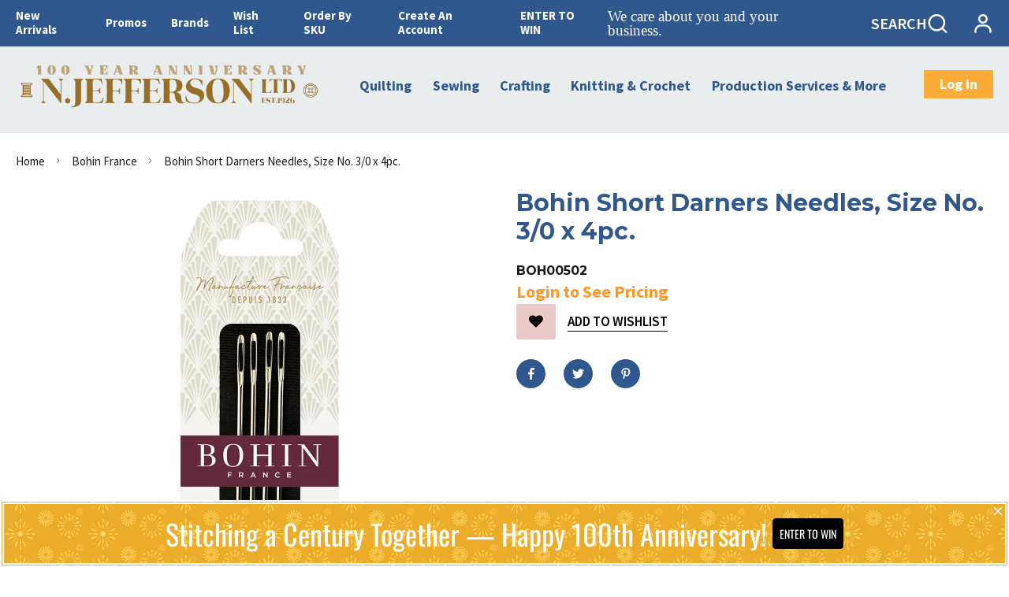

--- FILE ---
content_type: text/html; charset=utf-8
request_url: https://www.njeffersonltd.com/products/bohin-short-darners-needles-size-no-3-0-x-4pc
body_size: 93157
content:
<!doctype html>
<html lang="en">
  <head>
 
<script>
        window.logg = console.log;
    </script><meta charset="utf-8"><link rel="shortcut icon" type="image/x-icon" href="//www.njeffersonltd.com/cdn/shop/files/Jefferson_Logo_FINAL_RGB-1200_32x32.png?v=1630080279">
    <link rel="apple-touch-icon" sizes="32x32" href="//www.njeffersonltd.com/cdn/shop/files/Jefferson_Logo_FINAL_RGB-1200_32x32.png?v=1630080279"><meta name="HandheldFriendly" content="True">
    <meta name="MobileOptimized" content="360">
    <meta name="viewport" content="width=device-width,initial-scale=1">
     <!--  PRELOAD DNS -->
    <link rel="preconnect dns-prefetch" href="https://cdn.shopify.com" crossorigin>
    <link rel="preconnect dns-prefetch" href="//fonts.googleapis.com" crossorigin>
    <link rel="dns-prefetch" href="https://fonts.gstatic.com" crossorigin>
    <link rel="dns-prefetch" href="https://monorail-edge.shopifysvc.com" crossorigin>
    <meta name="theme-color" content="#31588e">
<meta name="author" content="N. Jefferson Ltd.">
<meta property="og:url" content="https://www.njeffersonltd.com/products/bohin-short-darners-needles-size-no-3-0-x-4pc">
<meta property="og:site_name" content="N. Jefferson Ltd.">
  <meta property="og:type" content="product">
  <meta property="og:title" content="Bohin Short Darners Needles, Size No. 3/0 x 4pc.">
  
    <meta property="og:image" content="http://www.njeffersonltd.com/cdn/shop/products/boh00502_6ed16d11-a8d3-482c-959a-b39a0d422fd0_1200x1200.jpg?v=1634698305">
    <meta property="og:image:secure_url" content="https://www.njeffersonltd.com/cdn/shop/products/boh00502_6ed16d11-a8d3-482c-959a-b39a0d422fd0_1200x1200.jpg?v=1634698305">
    
  





<meta name="twitter:card" content="summary">

  <meta name="twitter:title" content="Bohin Short Darners Needles, Size No. 3/0 x 4pc.">
  <meta name="twitter:description" content="">
  <meta name="twitter:image" content="https://www.njeffersonltd.com/cdn/shop/products/boh00502_6ed16d11-a8d3-482c-959a-b39a0d422fd0_240x.jpg?v=1634698305">
  <meta name="twitter:image:width" content="240">
  <meta name="twitter:image:height" content="240">

<title>Bohin Short Darners Needles, Size No. 3/0 x 4pc. &ndash; N. Jefferson Ltd.</title><style>
			:root{
			--bg-white: #ffffff;
			--body-base-size: 66.40625%;
			--body-bg-color: #ffffff;
			--body-border-color: #f2f2f4;
			--body-color: #181818;
			--body-font-size: 1.6rem;
			--body-font-weight: 400;
			--body-link: #000000;
			--body-link-hover: #31588e;
			--border-radius-default: ;
			--breadcrumb-color: #181818;
			--btn1-bg-cl: #fcad37;
			--btn1-border-cl: rgba(0,0,0,0);
			--btn1-border-width: 0px;
			--btn1-cl: #ffffff;
			--btn1-fw: 700;
			--btn1-hover-bg-cl: #e38121;
			--btn1-hover-border-cl: rgba(0,0,0,0);
			--btn1-hover-cl: #ffffff;
			--btn2-bg-cl: #31588e;
			--btn2-border-cl: #31588e;
			--btn2-border-width: 1px;
			--btn2-cl: #ffffff;
			--btn2-fw: 600;
			--btn2-hover-bg-cl: #fcad37;
			--btn2-hover-border-cl: #fcad37;
			--btn2-hover-cl: #ffffff;
			--btn3-bg-cl: #ffffff;
			--btn3-border-cl: #fcad37;
			--btn3-border-width: 3px;
			--btn3-cl: #fcad37;
			--btn3-fw: 600;
			--btn3-hover-bg-cl: #ffffff;
			--btn3-hover-border-cl: #103178;
			--btn3-hover-cl: #103178;
			--footer-copyright-border-top: #F0F2F5;
			--footer-copyright-cl: #103178;
			--footer-heading-cl: #103178;
			--footer-heading-fs: 18px;
			--footer-heading-fw: 600;
			--footer-link-cl: #103178;
			--footer-link-hover-cl: #FF9923;
			--footer-md-heading-cl: #103178;
			--footer-md-text-cl: #5B6C8F;
			--footer-text-cl: #5B6C8F;
			--gutter-ct: 13px;
			--gutter-lg: 30px;
			--gutter-md: 25px;
			--gutter-sm: 20px;
			--gutter-xlg: 40px;
			--gutter-xs: 15px;
			--gutter-xxs: 10px;
			--header-bg-cart-number-desk: #103178;
			--header-bg-cart-number-mobile: #103178;
			--header-bg-desk: #ffffff;
			--header-bg-mobile: #ffffff;
			--header-border-color-desk: 16, 49, 120;
			--header-border-color-desk-opacity: 0.1;
			--header-border-color-mobile: 16, 49, 120;
			--header-icons-color-desk: #ff9923;
			--header-icons-color-mobile: #ff9923;
			--header-text-cart-number-desk: #ffffff;
			--header-text-cart-number-mobile: #ffffff;
			--header-text-color-desk: #5b6c8f;
			--header-text-color-mobile: #5b6c8f;
			--heading-1-weight: 700;
			--heading-2-weight: 700;
			--heading-3-weight: 700;
			--heading-4-weight: 700;
			--heading-5-weight: 400;
			--heading-6-weight: 400;
			--heading-size-h1: 2.823529411764706rem;
			--heading-size-h2: 2.447058823529412rem;
			--heading-size-h3: 2.070588235294118rem;
			--heading-size-h4: 1.8823529411764706rem;
			--heading-size-h5: 1.6941176470588235rem;
			--heading-size-h6: 1.5058823529411764rem;
			--hot-lb-bgcl: #F00000;
			--hot-lb-cl: #ffffff;
			--main-color-rgba: 16, 49, 120;
			--main-color: #31588e;
			--main-text-color: #fff;
			--nav-link-color: #103178;
			--nav-link-hover: #ff9923;
			--nav-size: 1.7rem;
			--nav-weight: 600;
			--new-lb-bgcl: #12A05C;
			--new-lb-cl: #ffffff;
			--price-color: #b32605;
			--price-compare-color: #888888;
			--price-sale-color: #fcad37;
			--product-item-name: 20px;
			--product-item-price: 17px;
			--product-price-compare: 17px;
			--rating-star-color: #FF9923;
			--rating-star-empty-color: #31588e;
			--sale-lb-bgcl: #31588e;
			--sale-lb-cl: #ffffff;
			--section-heading-align: center;
			--section-heading-cl: #181818;
			--section-heading-fs: 4rem;
			--section-heading-fw: 700;
			--section-heading-lh: 37px;
			--section-subheading-cl: #181818;
			--section-subheading-fs: 2.4rem;
			--section-subheading-fw: 400;
			--section-subheading-lh: 23px;
			--special-border: #31588e;
			--topbar-bg-color: #F0F2F5;
			--topbar-border: 16, 49, 120;
			--topbar-color: #5B6C8F;
--font-heading: Montserrat, 'HelveticaNeue', 'Helvetica Neue', Helvetica, Arial, sans-serif;
	--body-font-family: Source Sans Pro, 'HelveticaNeue', 'Helvetica Neue', Helvetica, Arial, sans-serif;}
		</style>
<script src="//www.njeffersonltd.com/cdn/shop/t/12/assets/webfont-1.6.26.js?v=177969976832722689601663882313" async></script>
			<script id="theme__WebFont">
				WebFontConfig = {
					google: {families: ['Montserrat:400,500,600,700','Source Sans Pro:200,300,400,600,700,200i,300i,400i&display=swap']}
					,active: function(){sessionStorage.fonts = true;}
				};
				(function() {
					if (sessionStorage.fonts) {
						document.documentElement.classList.add('wf-active');
					} else {
						console.log("No fonts installed.");
					}
				})();
			</script><link rel="preload" href="//www.njeffersonltd.com/cdn/shop/t/12/assets/header.min.css?v=99187984233951180611677904647" as="style"><link rel="preload" href="//www.njeffersonltd.com/cdn/shop/t/12/assets/product.min.css?v=171125688593175910201677698812" as="style"><link href="//www.njeffersonltd.com/cdn/shop/t/12/assets/header.min.css?v=99187984233951180611677904647" rel="stylesheet" type="text/css" media="all">
    <link href="//www.njeffersonltd.com/cdn/shop/t/12/assets/custom.css?v=27644769389286168911677698519" rel="stylesheet" type="text/css" media="all"><script type="text/javascript">
    var customerLogged = ''
    var customerEmail = ''
    
    	
            var arn_wl_cp_settings =  {"general_settings":{"unlogged_user":true,"show_number_status":true,"app_script":false,"app_wishlist_layout":"proxy","app_selector":false,"preloader_icon":{"icon_id":"icon-2","svg":"<path d=\"M10,40c0,0,0-0.4,0-1.1c0-0.3,0-0.8,0-1.3c0-0.3,0-0.5,0-0.8c0-0.3,0.1-0.6,0.1-0.9c0.1-0.6,0.1-1.4,0.2-2.1\n            c0.2-0.8,0.3-1.6,0.5-2.5c0.2-0.9,0.6-1.8,0.8-2.8c0.3-1,0.8-1.9,1.2-3c0.5-1,1.1-2,1.7-3.1c0.7-1,1.4-2.1,2.2-3.1\n            c1.6-2.1,3.7-3.9,6-5.6c2.3-1.7,5-3,7.9-4.1c0.7-0.2,1.5-0.4,2.2-0.7c0.7-0.3,1.5-0.3,2.3-0.5c0.8-0.2,1.5-0.3,2.3-0.4l1.2-0.1\n            l0.6-0.1l0.3,0l0.1,0l0.1,0l0,0c0.1,0-0.1,0,0.1,0c1.5,0,2.9-0.1,4.5,0.2c0.8,0.1,1.6,0.1,2.4,0.3c0.8,0.2,1.5,0.3,2.3,0.5\n            c3,0.8,5.9,2,8.5,3.6c2.6,1.6,4.9,3.4,6.8,5.4c1,1,1.8,2.1,2.7,3.1c0.8,1.1,1.5,2.1,2.1,3.2c0.6,1.1,1.2,2.1,1.6,3.1\n            c0.4,1,0.9,2,1.2,3c0.3,1,0.6,1.9,0.8,2.7c0.2,0.9,0.3,1.6,0.5,2.4c0.1,0.4,0.1,0.7,0.2,1c0,0.3,0.1,0.6,0.1,0.9\n            c0.1,0.6,0.1,1,0.1,1.4C74,39.6,74,40,74,40c0.2,2.2-1.5,4.1-3.7,4.3s-4.1-1.5-4.3-3.7c0-0.1,0-0.2,0-0.3l0-0.4c0,0,0-0.3,0-0.9\n            c0-0.3,0-0.7,0-1.1c0-0.2,0-0.5,0-0.7c0-0.2-0.1-0.5-0.1-0.8c-0.1-0.6-0.1-1.2-0.2-1.9c-0.1-0.7-0.3-1.4-0.4-2.2\n            c-0.2-0.8-0.5-1.6-0.7-2.4c-0.3-0.8-0.7-1.7-1.1-2.6c-0.5-0.9-0.9-1.8-1.5-2.7c-0.6-0.9-1.2-1.8-1.9-2.7c-1.4-1.8-3.2-3.4-5.2-4.9\n            c-2-1.5-4.4-2.7-6.9-3.6c-0.6-0.2-1.3-0.4-1.9-0.6c-0.7-0.2-1.3-0.3-1.9-0.4c-1.2-0.3-2.8-0.4-4.2-0.5l-2,0c-0.7,0-1.4,0.1-2.1,0.1\n            c-0.7,0.1-1.4,0.1-2,0.3c-0.7,0.1-1.3,0.3-2,0.4c-2.6,0.7-5.2,1.7-7.5,3.1c-2.2,1.4-4.3,2.9-6,4.7c-0.9,0.8-1.6,1.8-2.4,2.7\n            c-0.7,0.9-1.3,1.9-1.9,2.8c-0.5,1-1,1.9-1.4,2.8c-0.4,0.9-0.8,1.8-1,2.6c-0.3,0.9-0.5,1.6-0.7,2.4c-0.2,0.7-0.3,1.4-0.4,2.1\n            c-0.1,0.3-0.1,0.6-0.2,0.9c0,0.3-0.1,0.6-0.1,0.8c0,0.5-0.1,0.9-0.1,1.3C10,39.6,10,40,10,40z\">\n        \n            <animateTransform attributeType=\"xml\" attributeName=\"transform\" type=\"rotate\" from=\"0 40 40\" to=\"360 40 40\" dur=\"0.6s\" repeatCount=\"indefinite\"></animateTransform>\n        </path>","width":24,"height":24,"view_box":"0 0 80 80","icon_color":"#43467F"},"background_color":"#000000","text_color":"#ffffff","wishlist_page":"arena-wishlist-page","compare_page":"arena-compare-page","share_page":"arena-share-page","text":{"wishlist_settings":{"wishlist_page_title":"Wishlist Page","wishlist_disable_msg":"Wishlist is disabled","wishlist_empty_msg":"No products in wishlist!","wishlist_login_msg":"You have not logged in. Please <a title=\"Login url\" href=\"/account/login\">Login</a> to view wishlist content.","table_product_heading":"Product Name","table_image_heading":"Image","table_quantity_heading":"Quantity","table_variants_heading":"Variants","table_price_heading":"Price","table_delete_heading":"Delete","table_available_heading":"Available","table_add_to_cart_heading":"Add To Cart","table_remove_heading":"Remove","table_instock":"In stock","table_outstock":"Out stock","table_view_btn":"View Product","notify_login":"Please login first to use wishlist function","notify_limit":"Only {limit} products allowed to add to wishlist","notify_getlist_error":"There is an error when getting wishlist","wishlist_popup_add_button_text":"Add wishlist","wishlist_popup_create_button_text":"Create new list","wishlist_notify_added":"%product-name% \n Add to wishlist successfully","wishlist_my_wishlist":"My wishlist"},"compare_settings":{"compare_page_title":"Compare Page","compare_disable_msg":"Compare is disabled","compare_empty_msg":"No products in compare!","table_feature_heading":"Features","table_availability_heading":"Availability","table_option_heading":"Options","table_vendor_heading":"Vendor","table_collection_heading":"Collection","table_review_heading":"Rating","table_instock":"In stock","table_outstock":"Out stock","table_view_btn":"View Product","notify_limit":"Only {limit} products allowed to add to compare","notify_modal_plugin":"No modal plugin. Please embed Fancybox of Bootstrap modal to store","notify_getlist_error":"There is an error when getting compare list","notify_empty_product":"You have no products to compare","compare_notify_create_custom":"It will create a new compare list due to different product types with other products on compare list.","compare_notify_added":"%product-name% \n Add to compare successfully","compare_my_compare":"My compare"}},"isActiveAT":false},"wishlist_settings":{"remove_add_to_cart":true,"allow_multiple":true,"add_multiple_settings":{"add_background_color":"#dc3b1a","add_border_color":"#dc3b1a","add_text_color":"#fff","create_background_color":"#fff","create_border_color":"#dc3b1a","create_text_color":"#dc3b1a","radio_button_background_color":"#dc3b1a"},"background_color":"#000000","text_color":"#ffffff","wishlist_enable":true,"wishlist_product_number":20,"wishlist_layout":"canvas","redirect_wishlist":"products","records_per_page":5,"wishlist_add_class":"add-to-wishlist","show_selector":{"margin":"0","padding":"0","selector_class":"site-header__account","type":"Top"},"page_show_mode":"both","add_selector":{"margin":"0","padding":"0","selector_class":"product-form","type":"Top"},"wishlist_show_class":"show-wishlist","wishlist_add_to_cart_class":"add-to-cart-wishlist","wishlist_remove_class":"remove-wishlist","wishlist_page_action":["text"],"wishlist_page_available":true,"wishlist_options":["price","available","quantity","variants"],"add_class_icon":{"icon_id":"icon-1","svg":"<path d=\"M12.8194 22C12.5802 22 12.3665 21.9145 12.1785 21.7436L3.25614 13.1289L2.87156 12.7444C2.70063 12.5734 2.43569 12.2572 2.07675 11.7957C1.71781 11.3342 1.39305 10.8727 1.10247 10.4112C0.811898 9.94972 0.555509 9.37712 0.333306 8.69341C0.111102 8.00971 0 7.35164 0 6.71922C0 4.61683 0.606787 2.97594 1.82036 1.79655C3.03394 0.617164 4.70901 0.018924 6.84558 0.00183139C7.42673 0.00183139 8.02497 0.104384 8.64031 0.309495C9.25564 0.514607 9.82824 0.796636 10.3581 1.15558C10.888 1.51452 11.3495 1.83928 11.7426 2.12986C12.1357 2.42043 12.4947 2.74519 12.8194 3.10414C13.1613 2.76228 13.5202 2.43752 13.8963 2.12986C14.2723 1.82219 14.7338 1.49743 15.2808 1.15558C15.8277 0.813728 16.4003 0.531699 16.9986 0.309495C17.5968 0.0872916 18.1951 -0.0152612 18.7933 0.00183139C20.9299 0.00183139 22.605 0.600071 23.8185 1.79655C25.0321 2.99303 25.6389 4.6382 25.6389 6.73204C25.6389 8.82588 24.545 10.9667 22.3571 13.1546L13.4604 21.7436C13.2895 21.9145 13.0758 22 12.8194 22Z\"/>","width":18,"height":16,"view_box":"0 0 26 22","icon_color":"#000000","icon_active_color":"#ff0000"},"add_class_icon_product":{"icon_id":"icon-1","svg":"<path d=\"M12.8194 22C12.5802 22 12.3665 21.9145 12.1785 21.7436L3.25614 13.1289L2.87156 12.7444C2.70063 12.5734 2.43569 12.2572 2.07675 11.7957C1.71781 11.3342 1.39305 10.8727 1.10247 10.4112C0.811898 9.94972 0.555509 9.37712 0.333306 8.69341C0.111102 8.00971 0 7.35164 0 6.71922C0 4.61683 0.606787 2.97594 1.82036 1.79655C3.03394 0.617164 4.70901 0.018924 6.84558 0.00183139C7.42673 0.00183139 8.02497 0.104384 8.64031 0.309495C9.25564 0.514607 9.82824 0.796636 10.3581 1.15558C10.888 1.51452 11.3495 1.83928 11.7426 2.12986C12.1357 2.42043 12.4947 2.74519 12.8194 3.10414C13.1613 2.76228 13.5202 2.43752 13.8963 2.12986C14.2723 1.82219 14.7338 1.49743 15.2808 1.15558C15.8277 0.813728 16.4003 0.531699 16.9986 0.309495C17.5968 0.0872916 18.1951 -0.0152612 18.7933 0.00183139C20.9299 0.00183139 22.605 0.600071 23.8185 1.79655C25.0321 2.99303 25.6389 4.6382 25.6389 6.73204C25.6389 8.82588 24.545 10.9667 22.3571 13.1546L13.4604 21.7436C13.2895 21.9145 13.0758 22 12.8194 22Z\"/>","width":18,"height":16,"view_box":"0 0 26 22","icon_color":"#000000","icon_active_color":"#ff0000"},"show_class_icon":{"icon_id":"icon-1","svg":"<path d=\"M12.8194 22C12.5802 22 12.3665 21.9145 12.1785 21.7436L3.25614 13.1289L2.87156 12.7444C2.70063 12.5734 2.43569 12.2572 2.07675 11.7957C1.71781 11.3342 1.39305 10.8727 1.10247 10.4112C0.811898 9.94972 0.555509 9.37712 0.333306 8.69341C0.111102 8.00971 0 7.35164 0 6.71922C0 4.61683 0.606787 2.97594 1.82036 1.79655C3.03394 0.617164 4.70901 0.018924 6.84558 0.00183139C7.42673 0.00183139 8.02497 0.104384 8.64031 0.309495C9.25564 0.514607 9.82824 0.796636 10.3581 1.15558C10.888 1.51452 11.3495 1.83928 11.7426 2.12986C12.1357 2.42043 12.4947 2.74519 12.8194 3.10414C13.1613 2.76228 13.5202 2.43752 13.8963 2.12986C14.2723 1.82219 14.7338 1.49743 15.2808 1.15558C15.8277 0.813728 16.4003 0.531699 16.9986 0.309495C17.5968 0.0872916 18.1951 -0.0152612 18.7933 0.00183139C20.9299 0.00183139 22.605 0.600071 23.8185 1.79655C25.0321 2.99303 25.6389 4.6382 25.6389 6.73204C25.6389 8.82588 24.545 10.9667 22.3571 13.1546L13.4604 21.7436C13.2895 21.9145 13.0758 22 12.8194 22Z\"/>","width":18,"height":16,"view_box":"0 0 26 22","icon_color":"#ffffff","icon_active_color":"#ff0000"},"remove_class_icon":{"icon_id":"icon-1","svg":"<path d=\"M294.111,256.001L504.109,46.003c10.523-10.524,10.523-27.586,0-38.109c-10.524-10.524-27.587-10.524-38.11,0L256,217.892\n            L46.002,7.894c-10.524-10.524-27.586-10.524-38.109,0s-10.524,27.586,0,38.109l209.998,209.998L7.893,465.999\n            c-10.524,10.524-10.524,27.586,0,38.109c10.524,10.524,27.586,10.523,38.109,0L256,294.11l209.997,209.998\n            c10.524,10.524,27.587,10.523,38.11,0c10.523-10.524,10.523-27.586,0-38.109L294.111,256.001z\" fill=\"#000000\"></path>","width":16,"height":16,"view_box":"0 0 512.001 512.001","icon_color":"#000000"},"launch_show":{"type":["header"],"placement":"Bottom Right","text":"My Wishlist","description":"","position_button":{"position":"absolute","text_color":"#ffffff","minWidth":"30px","minHeight":"30px","width":"200","height":"45","bottom":"20px","right":"20px","background_color":"#000000","boxShadow":"rgb(153, 153, 153) 1px 1px 10px 0px","borderRadius":"3"},"showTittle":true,"show":false,"showBackground":true},"launch_add_product_page":{"text":"Add To Wishlist","showTittle":true,"showBackground":true,"show":false,"text_color":"#000000","background_color":"#EBC9C9","width":"50","height":"45","borderRadius":"3","showCount":false,"check_add_variant":false,"auto_insert_add_button":true,"text_added":"Added To Wishlist","background_color_actived":"#EBC9C9","text_color_actived":"#000000"},"launch_add":{"text":"My Wishlist","showTittle":true,"showBackground":true,"show":false,"text_color":"#000000","background_color":"#EBC9C9","width":"50","height":"45","borderRadius":"3","showCount":false,"check_add_variant":false,"auto_insert_add_button":false,"text_added":"Added To Wishlist","background_color_actived":"#EBC9C9","text_color_actived":"#000000"},"updated_at":1695268064233,"back_in_stock":false,"reminder_mail":false,"added_wl_notifications":"top-left","added_wl_notifications_bg":"#fff","added_wl_notifications_color":"#000","customCss":""},"compare_settings":{"background_color":"#000000","text_color":"#ffffff","compare_enable":true,"compare_product_number":4,"show_selector":{"margin":"0","padding":"0","selector_class":"site-header__account","type":"Top"},"add_selector":{"margin":"0","padding":"0","selector_class":"product-form","type":"Top"},"compare_add_class":"add-to-compare","compare_show_class":"show-compare","compare_show_selector_class":"site-header__account","comparet_add_selector_class":"product-form","compare_remove_class":"remove-compare","compare_options":["vendor","collection","options","availability"],"compare_layout":["page"],"add_class_icon":{"icon_id":"icon-1","svg":"<path d=\"M21.6334 13.2821C21.6334 13.3333 21.6334 13.3675 21.6334 13.3846C21.0175 15.9487 19.7344 18.0256 17.784 19.6154C15.8337 21.2051 13.5497 22 10.9322 22C9.54641 22 8.20341 21.735 6.90318 21.2051C5.60295 20.6752 4.43959 19.9231 3.4131 18.9487L1.56541 20.7949C1.37722 20.9829 1.16336 21.0769 0.923846 21.0769C0.68433 21.0769 0.470477 20.9829 0.282286 20.7949C0.0940954 20.6068 0 20.3932 0 20.1538V13.7436C0 13.5043 0.0940954 13.2906 0.282286 13.1026C0.470477 12.9145 0.68433 12.8205 0.923846 12.8205H7.33944C7.57896 12.8205 7.79281 12.9145 7.981 13.1026C8.16919 13.2906 8.25474 13.5043 8.23763 13.7436C8.22052 13.9829 8.13498 14.1966 7.981 14.3846L6.005 16.359C6.68933 16.9744 7.4592 17.4615 8.31462 17.8205C9.17003 18.1795 10.0682 18.3504 11.0092 18.3333C12.2752 18.3333 13.4642 18.0171 14.5762 17.3846C15.6883 16.7521 16.5779 15.906 17.2451 14.8462C17.3478 14.6752 17.6044 14.1111 18.015 13.1538C18.0834 12.9316 18.2203 12.8205 18.4256 12.8205H21.1715C21.3083 12.8205 21.4195 12.8718 21.5051 12.9744C21.5906 13.0769 21.6334 13.1795 21.6334 13.2821ZM21.9927 1.84615V8.25641C21.9927 8.49573 21.9071 8.7094 21.736 8.89744C21.565 9.08547 21.3426 9.17949 21.0688 9.17949H14.6532C14.4137 9.17949 14.1999 9.08547 14.0117 8.89744C13.8235 8.7094 13.7379 8.49573 13.755 8.25641C13.7721 8.01709 13.8577 7.80342 14.0117 7.61538L15.9877 5.64103C14.5848 4.32479 12.9253 3.66667 11.0092 3.66667C9.72605 3.66667 8.52847 3.98291 7.41643 4.61539C6.30439 5.24786 5.41476 6.09402 4.74754 7.15385C4.64489 7.32479 4.39682 7.88889 4.00333 8.84616C3.91779 9.06838 3.77237 9.17949 3.56707 9.17949H0.718547C0.598789 9.17949 0.487585 9.12821 0.384936 9.02564C0.282286 8.92308 0.239516 8.82051 0.256624 8.71795V8.61539C0.872521 6.05128 2.16419 3.97436 4.13164 2.38462C6.09909 0.794873 8.3916 0 11.0092 0C12.3949 0 13.7465 0.264958 15.0638 0.794872C16.3812 1.32479 17.5531 2.07692 18.5796 3.05128L20.4273 1.20513C20.6155 1.01709 20.8293 0.923078 21.0688 0.923078C21.3083 0.923078 21.5307 1.01709 21.736 1.20513C21.9413 1.39316 22.0269 1.60684 21.9927 1.84615Z\"/>","width":22,"height":16,"view_box":"0 0 22 22","icon_color":"#000000","icon_active_color":"#ff0000"},"custom_compare":false,"compare_options2":[],"add_class_icon_product":{"icon_id":"icon-1","svg":"<path d=\"M21.6334 13.2821C21.6334 13.3333 21.6334 13.3675 21.6334 13.3846C21.0175 15.9487 19.7344 18.0256 17.784 19.6154C15.8337 21.2051 13.5497 22 10.9322 22C9.54641 22 8.20341 21.735 6.90318 21.2051C5.60295 20.6752 4.43959 19.9231 3.4131 18.9487L1.56541 20.7949C1.37722 20.9829 1.16336 21.0769 0.923846 21.0769C0.68433 21.0769 0.470477 20.9829 0.282286 20.7949C0.0940954 20.6068 0 20.3932 0 20.1538V13.7436C0 13.5043 0.0940954 13.2906 0.282286 13.1026C0.470477 12.9145 0.68433 12.8205 0.923846 12.8205H7.33944C7.57896 12.8205 7.79281 12.9145 7.981 13.1026C8.16919 13.2906 8.25474 13.5043 8.23763 13.7436C8.22052 13.9829 8.13498 14.1966 7.981 14.3846L6.005 16.359C6.68933 16.9744 7.4592 17.4615 8.31462 17.8205C9.17003 18.1795 10.0682 18.3504 11.0092 18.3333C12.2752 18.3333 13.4642 18.0171 14.5762 17.3846C15.6883 16.7521 16.5779 15.906 17.2451 14.8462C17.3478 14.6752 17.6044 14.1111 18.015 13.1538C18.0834 12.9316 18.2203 12.8205 18.4256 12.8205H21.1715C21.3083 12.8205 21.4195 12.8718 21.5051 12.9744C21.5906 13.0769 21.6334 13.1795 21.6334 13.2821ZM21.9927 1.84615V8.25641C21.9927 8.49573 21.9071 8.7094 21.736 8.89744C21.565 9.08547 21.3426 9.17949 21.0688 9.17949H14.6532C14.4137 9.17949 14.1999 9.08547 14.0117 8.89744C13.8235 8.7094 13.7379 8.49573 13.755 8.25641C13.7721 8.01709 13.8577 7.80342 14.0117 7.61538L15.9877 5.64103C14.5848 4.32479 12.9253 3.66667 11.0092 3.66667C9.72605 3.66667 8.52847 3.98291 7.41643 4.61539C6.30439 5.24786 5.41476 6.09402 4.74754 7.15385C4.64489 7.32479 4.39682 7.88889 4.00333 8.84616C3.91779 9.06838 3.77237 9.17949 3.56707 9.17949H0.718547C0.598789 9.17949 0.487585 9.12821 0.384936 9.02564C0.282286 8.92308 0.239516 8.82051 0.256624 8.71795V8.61539C0.872521 6.05128 2.16419 3.97436 4.13164 2.38462C6.09909 0.794873 8.3916 0 11.0092 0C12.3949 0 13.7465 0.264958 15.0638 0.794872C16.3812 1.32479 17.5531 2.07692 18.5796 3.05128L20.4273 1.20513C20.6155 1.01709 20.8293 0.923078 21.0688 0.923078C21.3083 0.923078 21.5307 1.01709 21.736 1.20513C21.9413 1.39316 22.0269 1.60684 21.9927 1.84615Z\"/>","width":22,"height":16,"view_box":"0 0 22 22","icon_color":"#000000","icon_active_color":"#ff0000"},"show_class_icon":{"icon_id":"icon-1","svg":"<path d=\"M21.6334 13.2821C21.6334 13.3333 21.6334 13.3675 21.6334 13.3846C21.0175 15.9487 19.7344 18.0256 17.784 19.6154C15.8337 21.2051 13.5497 22 10.9322 22C9.54641 22 8.20341 21.735 6.90318 21.2051C5.60295 20.6752 4.43959 19.9231 3.4131 18.9487L1.56541 20.7949C1.37722 20.9829 1.16336 21.0769 0.923846 21.0769C0.68433 21.0769 0.470477 20.9829 0.282286 20.7949C0.0940954 20.6068 0 20.3932 0 20.1538V13.7436C0 13.5043 0.0940954 13.2906 0.282286 13.1026C0.470477 12.9145 0.68433 12.8205 0.923846 12.8205H7.33944C7.57896 12.8205 7.79281 12.9145 7.981 13.1026C8.16919 13.2906 8.25474 13.5043 8.23763 13.7436C8.22052 13.9829 8.13498 14.1966 7.981 14.3846L6.005 16.359C6.68933 16.9744 7.4592 17.4615 8.31462 17.8205C9.17003 18.1795 10.0682 18.3504 11.0092 18.3333C12.2752 18.3333 13.4642 18.0171 14.5762 17.3846C15.6883 16.7521 16.5779 15.906 17.2451 14.8462C17.3478 14.6752 17.6044 14.1111 18.015 13.1538C18.0834 12.9316 18.2203 12.8205 18.4256 12.8205H21.1715C21.3083 12.8205 21.4195 12.8718 21.5051 12.9744C21.5906 13.0769 21.6334 13.1795 21.6334 13.2821ZM21.9927 1.84615V8.25641C21.9927 8.49573 21.9071 8.7094 21.736 8.89744C21.565 9.08547 21.3426 9.17949 21.0688 9.17949H14.6532C14.4137 9.17949 14.1999 9.08547 14.0117 8.89744C13.8235 8.7094 13.7379 8.49573 13.755 8.25641C13.7721 8.01709 13.8577 7.80342 14.0117 7.61538L15.9877 5.64103C14.5848 4.32479 12.9253 3.66667 11.0092 3.66667C9.72605 3.66667 8.52847 3.98291 7.41643 4.61539C6.30439 5.24786 5.41476 6.09402 4.74754 7.15385C4.64489 7.32479 4.39682 7.88889 4.00333 8.84616C3.91779 9.06838 3.77237 9.17949 3.56707 9.17949H0.718547C0.598789 9.17949 0.487585 9.12821 0.384936 9.02564C0.282286 8.92308 0.239516 8.82051 0.256624 8.71795V8.61539C0.872521 6.05128 2.16419 3.97436 4.13164 2.38462C6.09909 0.794873 8.3916 0 11.0092 0C12.3949 0 13.7465 0.264958 15.0638 0.794872C16.3812 1.32479 17.5531 2.07692 18.5796 3.05128L20.4273 1.20513C20.6155 1.01709 20.8293 0.923078 21.0688 0.923078C21.3083 0.923078 21.5307 1.01709 21.736 1.20513C21.9413 1.39316 22.0269 1.60684 21.9927 1.84615Z\"/>","width":18,"height":16,"view_box":"0 0 26 22","icon_color":"#ffffff","icon_active_color":"#ff0000"},"remove_class_icon":{"icon_id":"icon-1","svg":"<path d=\"M294.111,256.001L504.109,46.003c10.523-10.524,10.523-27.586,0-38.109c-10.524-10.524-27.587-10.524-38.11,0L256,217.892\n            L46.002,7.894c-10.524-10.524-27.586-10.524-38.109,0s-10.524,27.586,0,38.109l209.998,209.998L7.893,465.999\n            c-10.524,10.524-10.524,27.586,0,38.109c10.524,10.524,27.586,10.523,38.109,0L256,294.11l209.997,209.998\n            c10.524,10.524,27.587,10.523,38.11,0c10.523-10.524,10.523-27.586,0-38.109L294.111,256.001z\" fill=\"#000000\"></path>","width":16,"height":16,"view_box":"0 0 512.001 512.001","icon_color":"#000000"},"launch_show":{"type":["header"],"placement":"Bottom Right","text":"My Compare","description":"","position_button":{"position":"absolute","text_color":"#ffffff","minWidth":"30px","minHeight":"30px","width":"160","height":"45","bottom":"20px","right":"20px","background_color":"#000000","boxShadow":"rgb(153, 153, 153) 1px 1px 10px 0px","borderRadius":"3"},"showTittle":true,"show":false,"showBackground":true},"launch_add":{"text":"My Compare","showTittle":true,"showBackground":true,"show":false,"text_color":"#000000","background_color":"#EBC9C9","width":"50","height":"45","borderRadius":"3","auto_insert_add_button":false,"text_added":"Added To Compare","background_color_actived":"#EBC9C9","text_color_actived":"#000000"},"launch_add_product_page":{"text":"Add to Compare","showTittle":true,"showBackground":true,"show":false,"text_color":"#000000","background_color":"#EBC9C9","width":"50","height":"45","borderRadius":"3","auto_insert_add_button":false,"text_added":"Added To Compare","background_color_actived":"#EBC9C9","text_color_actived":"#000000"},"updated_at":1690404622861,"added_cp_notifications":"top-left","added_cp_notifications_bg":"#fff","added_cp_notifications_color":"#000"}}
    	
    
            
    
    	
            var wl_cp_text_settings =  {"wishlist_settings":{"wishlist_page_title":"Wish List","wishlist_disable_msg":"Wish List is disabled","wishlist_empty_msg":"No products in Wish List!","wishlist_login_msg":"You have not logged in. Please <a title=\"Login url\" href=\"/account/login\">Login</a> to view Wish List content.","table_product_heading":"Product Name","table_image_heading":"Image","table_quantity_heading":"Quantity","table_variants_heading":"Variants","table_price_heading":"Price","table_delete_heading":"Delete","table_available_heading":"Available","table_add_to_cart_heading":"Add To Cart","table_remove_heading":"Remove","table_instock":"In stock","table_outstock":"Out stock","table_view_btn":"View Product","notify_login":"Please login first to use Wish List function","notify_limit":"Only {limit} products allowed to add to Wish List","notify_getlist_error":"There is an error when getting Wish List","wishlist_popup_add_button_text":"Add Wish List","wishlist_popup_create_button_text":"Create new list","wishlist_notify_added":"%product-name% \n Added to Wish List successfully"},"compare_settings":{"compare_page_title":"Compare Page","compare_disable_msg":"Compare is disabled","compare_empty_msg":"No products in compare!","table_feature_heading":"Features","table_availability_heading":"Availability","table_option_heading":"Options","table_vendor_heading":"Vendor","table_collection_heading":"Collection","table_review_heading":"Rating","table_instock":"In stock","table_outstock":"Out stock","table_view_btn":"View Product","notify_limit":"Only {limit} products allowed to add to compare","notify_modal_plugin":"No modal plugin. Please embed Fancybox of Bootstrap modal to store","notify_getlist_error":"There is an error when getting compare list","notify_empty_product":"You have no products to compare","compare_notify_added":"%product-name% \n Add to compare successfully"}}
    	
    
            
    
    	
      		var arn_reminder_email =  {"subject":"Your Wishlist on {{{shop}}}","time":"10","textEditor":{"blocks":[{"key":"evr7p","text":"Hi, We noticed that you've checked these items out and saved them to your Wishlist. For the best experience, we will keep them here while you sleep on it!","type":"unstyled","depth":0,"inlineStyleRanges":[],"entityRanges":[],"data":{"text-align":"center"}}],"entityMap":{}}}
        
                
    
    var wl_routes = {
                root_url : "\/"
                ,account_url : "\/account"
                ,account_login_url : "\/account\/login"
                ,account_logout_url : "\/account\/logout"
                ,account_register_url : "\/account\/register"
                ,account_addresses_url : "\/account\/addresses"
                ,collections_url : "\/collections"
                ,all_products_collection_url : "\/collections\/all"
                ,search_url : "\/search"
                ,cart_url : "\/cart"
                ,cart_add_url : "\/cart\/add"
                ,cart_change_url : "\/cart\/change"
                ,cart_clear_url : "\/cart\/clear"
                ,product_recommendations_url : "\/recommendations\/products"
            }
    var inv_qty = {};
    var pre_order_qty = {}
    var arn_out_stock = []
    
    
    inv_qty[41606786154666] = -3;
    
    
    
    var obj = {}
    obj.title = 'Default Title'
    obj.id = '41606786154666'
    obj.image = '//www.njeffersonltd.com/cdn/shop/products/boh00502_6ed16d11-a8d3-482c-959a-b39a0d422fd0.jpg?v=1634698305'
    arn_out_stock.push(obj)
    
    
    var arn_product_id = 7026110496938
    var arn_handle = "bohin-short-darners-needles-size-no-3-0-x-4pc"
    var arn_product_variant_id = 41606786154666
    var customerWishlist = []
</script>
<script>
    var themeWl = window.theme || {};
     themeWl.moneyFormat = "${{amount}}";
</script>

          
<style type="text/css">
    :root {
      --arn-add-wishlist-icon-color: #000000;
      --arn-add-wishlist-icon-active-color: #ff0000;
      --arn-add-wishlist-icon-color-product: #000000;
      --arn-add-wishlist-icon-active-color-product: #ff0000;

      --arn-show-wishlist-icon-color: #ffffff;
      --arn-show-wishlist-icon-active-color: #ff0000;
      --arn-remove-wishlist-icon-color: #000000;

      --arn-add-compare-icon-color: #000000;
      --arn-add-compare-icon-active-color: #ff0000;
      --arn-add-compare-icon-color-product: #000000;
      --arn-add-compare-icon-active-color-product: #ff0000;
      --arn-show-compare-icon-color: #ffffff;
      --arn-show-compare-icon-active-color: #ff0000;
      --arn-remove-compare-icon-color: #000000;
      --arn-preloader-icon-color: #43467F;

      --arn-outstock-color: #ff0000;
      --arn-instock-color: #2D882D;
      --arn-table-heading-bkg: #000000;
      --arn-table-text-color-1: #000000;
      --arn-table-text-color-2: #ffffff;
      --arn-table-btn-border-color: #000000;
      --arn-table-btn-color: #ffffff;
      --arn-table-btn-active-color: #000000;

      --arn-table-product-heading: "";
      --arn-table-price-heading: "";
      --arn-table-image-heading: "";
      --arn-table-price-heading: "";
      --arn-table-available-heading: "";
      --arn-table-delete-heading: "";

      --bg-sidenav: #fff;
      --link-color: #000;
      --font-size-title: 15px;
      --button-add-bg: #fed700;
      --button-add-cl: #fff;
      --button-add-br: #fed700;
      --button-add-hover-bg: #fed700;
      --button-add-hover-cl: #fff;
      --button-add-hover-br: #fed700;
      --button-remove-bg: #000;
      --button-remove-cl: #fff;
      --button-remove-br: #000;
      --button-remove-hover-bg: #000;
      --button-remove-hover-cl: #fff;
      --button-remove-hover-br: #000;
      --button-border-radius: 20px;

      --arn-wishlist-page-bg: #000000;
      --arn-wishlist-page-text: #ffffff;

      --arn-show-wishlist-fl-min-height: 30px;
      --arn-show-wishlist-fl-min-width: 30px;
      --arn-show-wishlist-fl-height: 45px;
      --arn-show-wishlist-fl-width: 200px;
      --arn-show-wishlist-fl-bottom: 20px;
      --arn-show-wishlist-fl-top: ;
      --arn-show-wishlist-fl-left: ;
      --arn-show-wishlist-fl-right: 20px;
      --arn-show-wishlist-fl-boxShadow: rgb(153, 153, 153) 1px 1px 10px 0px;
      --arn-show-wishlist-fl-backgroundColor: #000000;
      --arn-show-wishlist-fl-color: #ffffff;
      --arn-show-wishlist-fl-borderRadius: 3px;

      --arn-add-wishlist-bg: #EBC9C9;
      --arn-add-wishlist-bg-actived: #EBC9C9;
      --arn-add-wishlist-bg-product: #EBC9C9;
      --arn-add-wishlist-bg-actived-product: #EBC9C9;
      --arn-add-wishlist-color: #000000;
      --arn-add-wishlist-color-actived: #000000;
      --arn-add-wishlist-color-product: #000000;
      --arn-add-wishlist-color-actived-product: #000000;
      --arn-add-wishlist-width: 50px;
      --arn-add-wishlist-height: 45px;
      --arn-add-wishlist-borderRadius: 3px;
      --arn-add-wishlist-borderRadius-product: 3px;
      
      --arn-add-wishlist-noti-bg: #fff;
      --arn-add-wishlist-noti-color: #000;

      --arn-add-multiple-settings-add-background: #dc3b1a;
      --arn-add-multiple-settings-add-border: #dc3b1a;
      --arn-add-multiple-settings-add-text: #fff;
      --arn-add-multiple-settings-create-background: #fff;
      --arn-add-multiple-settings-create-border: #dc3b1a;
      --arn-add-multiple-settings-create-text: #dc3b1a;
      --arn-add-multiple-settings-radio-button-background: #dc3b1a;

      --arn-compare-page-bg: #000000;
      --arn-compare-page-text: #ffffff;

      --arn-show-compare-fl-min-height: 30px;
      --arn-show-compare-fl-min-width: 30px;
      --arn-show-compare-fl-height: 45px;
      --arn-show-compare-fl-width: 160px;
      --arn-show-compare-fl-bottom: 20px;
      --arn-show-compare-fl-top: ;
      --arn-show-compare-fl-left: ;
      --arn-show-compare-fl-right: 20px;
      --arn-show-compare-fl-boxShadow: rgb(153, 153, 153) 1px 1px 10px 0px;
      --arn-show-compare-fl-backgroundColor: #000000;
      --arn-show-compare-fl-color: #ffffff;
      --arn-show-compare-fl-borderRadius: 3px;

      --arn-add-compare-bg: #EBC9C9;
      --arn-add-compare-bg-product: #EBC9C9;
      --arn-add-compare-color: #000000;
      --arn-add-compare-color-product: #000000;
      --arn-add-compare-bg-actived: #EBC9C9;
      --arn-add-compare-bg-actived-product: #EBC9C9;
      --arn-add-compare-color-actived: #000000;
      --arn-add-compare-color-actived-product: #000000;
      --arn-add-compare-width: 50px;
      --arn-add-compare-height: 45px;
      --arn-add-compare-borderRadius: 3px;
      --arn-add-compare-borderRadius-product: 3px;
    
      --arn-add-compare-noti-bg: #fff;
      --arn-add-compare-noti-color: #000;
    }
    .row{display:-ms-flexbox;display:flex;-ms-flex-wrap:wrap;flex-wrap:wrap;margin-right:-15px;margin-left:-15px}
.no-gutters{margin-right:0;margin-left:0}
.no-gutters > .col,.no-gutters > [class*="col-"]{padding-right:0;padding-left:0}
.col,.col-1,.col-10,.col-11,.col-12,.col-2,.col-3,.col-4,.col-5,.col-6,.col-7,.col-8,.col-9,.col-auto,.col-lg,.col-lg-1,.col-lg-10,.col-lg-11,.col-lg-12,.col-lg-2,.col-lg-3,.col-lg-4,.col-lg-5,.col-lg-6,.col-lg-7,.col-lg-8,.col-lg-9,.col-lg-auto,.col-md,.col-md-1,.col-md-10,.col-md-11,.col-md-12,.col-md-2,.col-md-3,.col-md-4,.col-md-5,.col-md-6,.col-md-7,.col-md-8,.col-md-9,.col-md-auto,.col-sm,.col-sm-1,.col-sm-10,.col-sm-11,.col-sm-12,.col-sm-2,.col-sm-3,.col-sm-4,.col-sm-5,.col-sm-6,.col-sm-7,.col-sm-8,.col-sm-9,.col-sm-auto,.col-5th,.col-xs-5th,.col-sm-5th,.col-md-5th,.col-lg-5th,.col-xl-5th,.col-xxs-1,.col-xxs-2,.col-xxs-3,.col-xxs-4,.col-xxs-5,.col-xxs-6,.col-xxs-7,.col-xxs-8,.col-xxs-9,.col-xxs-10,.col-xxs-11,.col-xxs-12,.col-xl,.col-xl-1,.col-xl-10,.col-xl-11,.col-xl-12,.col-xl-2,.col-xl-3,.col-xl-4,.col-xl-5,.col-xl-6,.col-xl-7,.col-xl-8,.col-xl-9,.col-xl-auto{position:relative;width:100%;padding-right:15px;padding-left:15px}
.col{-ms-flex-preferred-size:0;flex-basis:0;-ms-flex-positive:1;flex-grow:1;max-width:100%}
.col-auto{-ms-flex:0 0 auto;flex:0 0 auto;width:auto;max-width:100%}
.col-1{-ms-flex:0 0 8.333333%;flex:0 0 8.333333%;max-width:8.333333%}
.col-2{-ms-flex:0 0 16.666667%;flex:0 0 16.666667%;max-width:16.666667%}
.col-3{-ms-flex:0 0 25%;flex:0 0 25%;max-width:25%}
.col-4{-ms-flex:0 0 33.333333%;flex:0 0 33.333333%;max-width:33.333333%}
.col-5{-ms-flex:0 0 41.666667%;flex:0 0 41.666667%;max-width:41.666667%}
.col-6{-ms-flex:0 0 50%;flex:0 0 50%;max-width:50%}
.col-7{-ms-flex:0 0 58.333333%;flex:0 0 58.333333%;max-width:58.333333%}
.col-8{-ms-flex:0 0 66.666667%;flex:0 0 66.666667%;max-width:66.666667%}
.col-9{-ms-flex:0 0 75%;flex:0 0 75%;max-width:75%}
.col-10{-ms-flex:0 0 83.333333%;flex:0 0 83.333333%;max-width:83.333333%}
.col-11{-ms-flex:0 0 91.666667%;flex:0 0 91.666667%;max-width:91.666667%}
.col-12{-ms-flex:0 0 100%;flex:0 0 100%;max-width:100%}
.col-5th{-ms-flex:0 0 20%;flex:0 0 20%;max-width:20%}
.order-first{-ms-flex-order:-1;order:-1}
.order-last{-ms-flex-order:13;order:13}
.order-0{-ms-flex-order:0;order:0}
.order-1{-ms-flex-order:1;order:1}
.order-2{-ms-flex-order:2;order:2}
.order-3{-ms-flex-order:3;order:3}
.order-4{-ms-flex-order:4;order:4}
.order-5{-ms-flex-order:5;order:5}
.order-6{-ms-flex-order:6;order:6}
.order-7{-ms-flex-order:7;order:7}
.order-8{-ms-flex-order:8;order:8}
.order-9{-ms-flex-order:9;order:9}
.order-10{-ms-flex-order:10;order:10}
.order-11{-ms-flex-order:11;order:11}
.order-12{-ms-flex-order:12;order:12}
.offset-1{margin-left:8.333333%}
.offset-2{margin-left:16.666667%}
.offset-3{margin-left:25%}
.offset-4{margin-left:33.333333%}
.offset-5{margin-left:41.666667%}
.offset-6{margin-left:50%}
.offset-7{margin-left:58.333333%}
.offset-8{margin-left:66.666667%}
.offset-9{margin-left:75%}
.offset-10{margin-left:83.333333%}
.offset-11{margin-left:91.666667%}
@media (min-width: 375px) {
.col-xxs-1{-ms-flex:0 0 8.333333%;flex:0 0 8.333333%;max-width:8.333333%}
.col-xxs-2{-ms-flex:0 0 16.666667%;flex:0 0 16.666667%;max-width:16.666667%}
.col-xxs-3{-ms-flex:0 0 25%;flex:0 0 25%;max-width:25%}
.col-xxs-4{-ms-flex:0 0 33.333333%;flex:0 0 33.333333%;max-width:33.333333%}
.col-xxs-5{-ms-flex:0 0 41.666667%;flex:0 0 41.666667%;max-width:41.666667%}
.col-xxs-6{-ms-flex:0 0 50%;flex:0 0 50%;max-width:50%}
.col-xxs-7{-ms-flex:0 0 58.333333%;flex:0 0 58.333333%;max-width:58.333333%}
.col-xxs-8{-ms-flex:0 0 66.666667%;flex:0 0 66.666667%;max-width:66.666667%}
.col-xxs-9{-ms-flex:0 0 75%;flex:0 0 75%;max-width:75%}
.col-xxs-10{-ms-flex:0 0 83.333333%;flex:0 0 83.333333%;max-width:83.333333%}
.col-xxs-11{-ms-flex:0 0 91.666667%;flex:0 0 91.666667%;max-width:91.666667%}
.col-xxs-12{-ms-flex:0 0 100%;flex:0 0 100%;max-width:100%}
}
@media (min-width: 576px) {
.col-sm{-ms-flex-preferred-size:0;flex-basis:0;-ms-flex-positive:1;flex-grow:1;max-width:100%}
.col-sm-auto{-ms-flex:0 0 auto;flex:0 0 auto;width:auto;max-width:100%}
.col-sm-1{-ms-flex:0 0 8.333333%;flex:0 0 8.333333%;max-width:8.333333%}
.col-sm-2{-ms-flex:0 0 16.666667%;flex:0 0 16.666667%;max-width:16.666667%}
.col-sm-3{-ms-flex:0 0 25%;flex:0 0 25%;max-width:25%}
.col-sm-4{-ms-flex:0 0 33.333333%;flex:0 0 33.333333%;max-width:33.333333%}
.col-sm-5{-ms-flex:0 0 41.666667%;flex:0 0 41.666667%;max-width:41.666667%}
.col-sm-6{-ms-flex:0 0 50%;flex:0 0 50%;max-width:50%}
.col-sm-7{-ms-flex:0 0 58.333333%;flex:0 0 58.333333%;max-width:58.333333%}
.col-sm-8{-ms-flex:0 0 66.666667%;flex:0 0 66.666667%;max-width:66.666667%}
.col-sm-9{-ms-flex:0 0 75%;flex:0 0 75%;max-width:75%}
.col-sm-10{-ms-flex:0 0 83.333333%;flex:0 0 83.333333%;max-width:83.333333%}
.col-sm-11{-ms-flex:0 0 91.666667%;flex:0 0 91.666667%;max-width:91.666667%}
.col-sm-12{-ms-flex:0 0 100%;flex:0 0 100%;max-width:100%}
.col-xs-5th{-ms-flex:0 0 20%;flex:0 0 20%;max-width:20%}
.order-sm-first{-ms-flex-order:-1;order:-1}
.order-sm-last{-ms-flex-order:13;order:13}
.order-sm-0{-ms-flex-order:0;order:0}
.order-sm-1{-ms-flex-order:1;order:1}
.order-sm-2{-ms-flex-order:2;order:2}
.order-sm-3{-ms-flex-order:3;order:3}
.order-sm-4{-ms-flex-order:4;order:4}
.order-sm-5{-ms-flex-order:5;order:5}
.order-sm-6{-ms-flex-order:6;order:6}
.order-sm-7{-ms-flex-order:7;order:7}
.order-sm-8{-ms-flex-order:8;order:8}
.order-sm-9{-ms-flex-order:9;order:9}
.order-sm-10{-ms-flex-order:10;order:10}
.order-sm-11{-ms-flex-order:11;order:11}
.order-sm-12{-ms-flex-order:12;order:12}
.offset-sm-0{margin-left:0}
.offset-sm-1{margin-left:8.333333%}
.offset-sm-2{margin-left:16.666667%}
.offset-sm-3{margin-left:25%}
.offset-sm-4{margin-left:33.333333%}
.offset-sm-5{margin-left:41.666667%}
.offset-sm-6{margin-left:50%}
.offset-sm-7{margin-left:58.333333%}
.offset-sm-8{margin-left:66.666667%}
.offset-sm-9{margin-left:75%}
.offset-sm-10{margin-left:83.333333%}
.offset-sm-11{margin-left:91.666667%}
}
@media (min-width: 768px) {
.col-md{-ms-flex-preferred-size:0;flex-basis:0;-ms-flex-positive:1;flex-grow:1;max-width:100%}
.col-md-auto{-ms-flex:0 0 auto;flex:0 0 auto;width:auto;max-width:100%}
.col-md-1{-ms-flex:0 0 8.333333%;flex:0 0 8.333333%;max-width:8.333333%}
.col-md-2{-ms-flex:0 0 16.666667%;flex:0 0 16.666667%;max-width:16.666667%}
.col-md-3{-ms-flex:0 0 25%;flex:0 0 25%;max-width:25%}
.col-md-4{-ms-flex:0 0 33.333333%;flex:0 0 33.333333%;max-width:33.333333%}
.col-md-5{-ms-flex:0 0 41.666667%;flex:0 0 41.666667%;max-width:41.666667%}
.col-md-6{-ms-flex:0 0 50%;flex:0 0 50%;max-width:50%}
.col-md-7{-ms-flex:0 0 58.333333%;flex:0 0 58.333333%;max-width:58.333333%}
.col-md-8{-ms-flex:0 0 66.666667%;flex:0 0 66.666667%;max-width:66.666667%}
.col-md-9{-ms-flex:0 0 75%;flex:0 0 75%;max-width:75%}
.col-md-10{-ms-flex:0 0 83.333333%;flex:0 0 83.333333%;max-width:83.333333%}
.col-md-11{-ms-flex:0 0 91.666667%;flex:0 0 91.666667%;max-width:91.666667%}
.col-md-12{-ms-flex:0 0 100%;flex:0 0 100%;max-width:100%}
.col-md-5th{-ms-flex:0 0 20%;flex:0 0 20%;max-width:20%}
.order-md-first{-ms-flex-order:-1;order:-1}
.order-md-last{-ms-flex-order:13;order:13}
.order-md-0{-ms-flex-order:0;order:0}
.order-md-1{-ms-flex-order:1;order:1}
.order-md-2{-ms-flex-order:2;order:2}
.order-md-3{-ms-flex-order:3;order:3}
.order-md-4{-ms-flex-order:4;order:4}
.order-md-5{-ms-flex-order:5;order:5}
.order-md-6{-ms-flex-order:6;order:6}
.order-md-7{-ms-flex-order:7;order:7}
.order-md-8{-ms-flex-order:8;order:8}
.order-md-9{-ms-flex-order:9;order:9}
.order-md-10{-ms-flex-order:10;order:10}
.order-md-11{-ms-flex-order:11;order:11}
.order-md-12{-ms-flex-order:12;order:12}
.offset-md-0{margin-left:0}
.offset-md-1{margin-left:8.333333%}
.offset-md-2{margin-left:16.666667%}
.offset-md-3{margin-left:25%}
.offset-md-4{margin-left:33.333333%}
.offset-md-5{margin-left:41.666667%}
.offset-md-6{margin-left:50%}
.offset-md-7{margin-left:58.333333%}
.offset-md-8{margin-left:66.666667%}
.offset-md-9{margin-left:75%}
.offset-md-10{margin-left:83.333333%}
.offset-md-11{margin-left:91.666667%}
}
@media (min-width: 992px) {
.col-lg{-ms-flex-preferred-size:0;flex-basis:0;-ms-flex-positive:1;flex-grow:1;max-width:100%}
.col-lg-auto{-ms-flex:0 0 auto;flex:0 0 auto;width:auto;max-width:100%}
.col-lg-1{-ms-flex:0 0 8.333333%;flex:0 0 8.333333%;max-width:8.333333%}
.col-lg-2{-ms-flex:0 0 16.666667%;flex:0 0 16.666667%;max-width:16.666667%}
.col-lg-3{-ms-flex:0 0 25%;flex:0 0 25%;max-width:25%}
.col-lg-4{-ms-flex:0 0 33.333333%;flex:0 0 33.333333%;max-width:33.333333%}
.col-lg-5{-ms-flex:0 0 41.666667%;flex:0 0 41.666667%;max-width:41.666667%}
.col-lg-6{-ms-flex:0 0 50%;flex:0 0 50%;max-width:50%}
.col-lg-7{-ms-flex:0 0 58.333333%;flex:0 0 58.333333%;max-width:58.333333%}
.col-lg-8{-ms-flex:0 0 66.666667%;flex:0 0 66.666667%;max-width:66.666667%}
.col-lg-9{-ms-flex:0 0 75%;flex:0 0 75%;max-width:75%}
.col-lg-10{-ms-flex:0 0 83.333333%;flex:0 0 83.333333%;max-width:83.333333%}
.col-lg-11{-ms-flex:0 0 91.666667%;flex:0 0 91.666667%;max-width:91.666667%}
.col-lg-12{-ms-flex:0 0 100%;flex:0 0 100%;max-width:100%}
.col-lg-5th{-ms-flex:0 0 20%;flex:0 0 20%;max-width:20%}
.order-lg-first{-ms-flex-order:-1;order:-1}
.order-lg-last{-ms-flex-order:13;order:13}
.order-lg-0{-ms-flex-order:0;order:0}
.order-lg-1{-ms-flex-order:1;order:1}
.order-lg-2{-ms-flex-order:2;order:2}
.order-lg-3{-ms-flex-order:3;order:3}
.order-lg-4{-ms-flex-order:4;order:4}
.order-lg-5{-ms-flex-order:5;order:5}
.order-lg-6{-ms-flex-order:6;order:6}
.order-lg-7{-ms-flex-order:7;order:7}
.order-lg-8{-ms-flex-order:8;order:8}
.order-lg-9{-ms-flex-order:9;order:9}
.order-lg-10{-ms-flex-order:10;order:10}
.order-lg-11{-ms-flex-order:11;order:11}
.order-lg-12{-ms-flex-order:12;order:12}
.offset-lg-0{margin-left:0}
.offset-lg-1{margin-left:8.333333%}
.offset-lg-2{margin-left:16.666667%}
.offset-lg-3{margin-left:25%}
.offset-lg-4{margin-left:33.333333%}
.offset-lg-5{margin-left:41.666667%}
.offset-lg-6{margin-left:50%}
.offset-lg-7{margin-left:58.333333%}
.offset-lg-8{margin-left:66.666667%}
.offset-lg-9{margin-left:75%}
.offset-lg-10{margin-left:83.333333%}
.offset-lg-11{margin-left:91.666667%}
}
@media (min-width: 1200px) {
.col-xl{-ms-flex-preferred-size:0;flex-basis:0;-ms-flex-positive:1;flex-grow:1;max-width:100%}
.col-xl-auto{-ms-flex:0 0 auto;flex:0 0 auto;width:auto;max-width:100%}
.col-xl-1{-ms-flex:0 0 8.333333%;flex:0 0 8.333333%;max-width:8.333333%}
.col-xl-2{-ms-flex:0 0 16.666667%;flex:0 0 16.666667%;max-width:16.666667%}
.col-xl-3{-ms-flex:0 0 25%;flex:0 0 25%;max-width:25%}
.col-xl-4{-ms-flex:0 0 33.333333%;flex:0 0 33.333333%;max-width:33.333333%}
.col-xl-5{-ms-flex:0 0 41.666667%;flex:0 0 41.666667%;max-width:41.666667%}
.col-xl-6{-ms-flex:0 0 50%;flex:0 0 50%;max-width:50%}
.col-xl-7{-ms-flex:0 0 58.333333%;flex:0 0 58.333333%;max-width:58.333333%}
.col-xl-8{-ms-flex:0 0 66.666667%;flex:0 0 66.666667%;max-width:66.666667%}
.col-xl-9{-ms-flex:0 0 75%;flex:0 0 75%;max-width:75%}
.col-xl-10{-ms-flex:0 0 83.333333%;flex:0 0 83.333333%;max-width:83.333333%}
.col-xl-11{-ms-flex:0 0 91.666667%;flex:0 0 91.666667%;max-width:91.666667%}
.col-xl-12{-ms-flex:0 0 100%;flex:0 0 100%;max-width:100%}
.col-xl-5th{-ms-flex:0 0 20%;flex:0 0 20%;max-width:20%}
.order-xl-first{-ms-flex-order:-1;order:-1}
.order-xl-last{-ms-flex-order:13;order:13}
.order-xl-0{-ms-flex-order:0;order:0}
.order-xl-1{-ms-flex-order:1;order:1}
.order-xl-2{-ms-flex-order:2;order:2}
.order-xl-3{-ms-flex-order:3;order:3}
.order-xl-4{-ms-flex-order:4;order:4}
.order-xl-5{-ms-flex-order:5;order:5}
.order-xl-6{-ms-flex-order:6;order:6}
.order-xl-7{-ms-flex-order:7;order:7}
.order-xl-8{-ms-flex-order:8;order:8}
.order-xl-9{-ms-flex-order:9;order:9}
.order-xl-10{-ms-flex-order:10;order:10}
.order-xl-11{-ms-flex-order:11;order:11}
.order-xl-12{-ms-flex-order:12;order:12}
.offset-xl-0{margin-left:0}
.offset-xl-1{margin-left:8.333333%}
.offset-xl-2{margin-left:16.666667%}
.offset-xl-3{margin-left:25%}
.offset-xl-4{margin-left:33.333333%}
.offset-xl-5{margin-left:41.666667%}
.offset-xl-6{margin-left:50%}
.offset-xl-7{margin-left:58.333333%}
.offset-xl-8{margin-left:66.666667%}
.offset-xl-9{margin-left:75%}
.offset-xl-10{margin-left:83.333333%}
.offset-xl-11{margin-left:91.666667%}
}
.clearfix::after{display:block;clear:both;content:""}
.d-none{display:none!important}
.d-inline{display:inline!important}
.d-inline-block{display:inline-block!important}
.d-block{display:block!important}
.d-table{display:table!important}
.d-table-row{display:table-row!important}
.d-table-cell{display:table-cell!important}
.d-flex{display:-ms-flexbox!important;display:flex!important}
.d-inline-flex{display:-ms-inline-flexbox!important;display:inline-flex!important}
@media (min-width: 576px) {
.d-sm-none{display:none!important}
.d-sm-inline{display:inline!important}
.d-sm-inline-block{display:inline-block!important}
.d-sm-block{display:block!important}
.d-sm-table{display:table!important}
.d-sm-table-row{display:table-row!important}
.d-sm-table-cell{display:table-cell!important}
.d-sm-flex{display:-ms-flexbox!important;display:flex!important}
.d-sm-inline-flex{display:-ms-inline-flexbox!important;display:inline-flex!important}
}
@media (min-width: 768px) {
.d-md-none{display:none!important}
.d-md-inline{display:inline!important}
.d-md-inline-block{display:inline-block!important}
.d-md-block{display:block!important}
.d-md-table{display:table!important}
.d-md-table-row{display:table-row!important}
.d-md-table-cell{display:table-cell!important}
.d-md-flex{display:-ms-flexbox!important;display:flex!important}
.d-md-inline-flex{display:-ms-inline-flexbox!important;display:inline-flex!important}
}
@media (min-width: 992px) {
.d-lg-none{display:none!important}
.d-lg-inline{display:inline!important}
.d-lg-inline-block{display:inline-block!important}
.d-lg-block{display:block!important}
.d-lg-table{display:table!important}
.d-lg-table-row{display:table-row!important}
.d-lg-table-cell{display:table-cell!important}
.d-lg-flex{display:-ms-flexbox!important;display:flex!important}
.d-lg-inline-flex{display:-ms-inline-flexbox!important;display:inline-flex!important}
}
@media (min-width: 1200px) {
.d-xl-none{display:none!important}
.d-xl-inline{display:inline!important}
.d-xl-inline-block{display:inline-block!important}
.d-xl-block{display:block!important}
.d-xl-table{display:table!important}
.d-xl-table-row{display:table-row!important}
.d-xl-table-cell{display:table-cell!important}
.d-xl-flex{display:-ms-flexbox!important;display:flex!important}
.d-xl-inline-flex{display:-ms-inline-flexbox!important;display:inline-flex!important}
}
@media print {
.d-print-none{display:none!important}
.d-print-inline{display:inline!important}
.d-print-inline-block{display:inline-block!important}
.d-print-block{display:block!important}
.d-print-table{display:table!important}
.d-print-table-row{display:table-row!important}
.d-print-table-cell{display:table-cell!important}
.d-print-flex{display:-ms-flexbox!important;display:flex!important}
.d-print-inline-flex{display:-ms-inline-flexbox!important;display:inline-flex!important}
}
.justify-content-start{-ms-flex-pack:start!important;justify-content:flex-start!important}
.justify-content-end{-ms-flex-pack:end!important;justify-content:flex-end!important}
.justify-content-center{-ms-flex-pack:center!important;justify-content:center!important}
.justify-content-between{-ms-flex-pack:justify!important;justify-content:space-between!important}
.justify-content-around{-ms-flex-pack:distribute!important;justify-content:space-around!important}
.align-items-start{-ms-flex-align:start!important;align-items:flex-start!important}
.align-items-end{-ms-flex-align:end!important;align-items:flex-end!important}
.align-items-center{-ms-flex-align:center!important;align-items:center!important}
.d-grid{display:grid}
@-webkit-keyframes arn_rotating {
from{-webkit-transform:rotate(0deg);-o-transform:rotate(0deg);transform:rotate(0deg)}
to{-webkit-transform:rotate(360deg);-o-transform:rotate(360deg);transform:rotate(360deg)}
}
@keyframes arn_rotating {
from{-ms-transform:rotate(0deg);-moz-transform:rotate(0deg);-webkit-transform:rotate(0deg);-o-transform:rotate(0deg);transform:rotate(0deg)}
to{-ms-transform:rotate(360deg);-moz-transform:rotate(360deg);-webkit-transform:rotate(360deg);-o-transform:rotate(360deg);transform:rotate(360deg)}
}
[data-arn-action]{display:inline-block;position:relative;z-index:1}
[data-arn-action] .arn_icon-add-wishlist{fill:var(--arn-add-wishlist-icon-color)}
[data-arn-action] .arn_icon-show-wishlist{fill:var(--arn-show-wishlist-icon-color)}
[data-arn-action] .arn_icon-remove-wishlist{fill:var(--arn-remove-wishlist-icon-color)}
[data-arn-action] .arn_icon-add-compare{fill:var(--arn-add-compare-icon-color)}
[data-arn-action] .arn_icon-show-compare{fill:var(--arn-show-compare-icon-color)}
[data-arn-action] .arn_icon-remove-compare{fill:var(--arn-remove-compare-icon-color)}
[data-arn-action].arn_added .arn_icon-add-wishlist{fill:var(--arn-add-wishlist-icon-active-color)}
[data-arn-action].arn_added .arn_icon-add-compare{fill:var(--arn-add-compare-icon-active-color)}
[data-arn-action].arn_added_list .arn_icon-show-wishlist{fill:var(--arn-show-wishlist-icon-active-color)}
[data-arn-action].arn_added_list .arn_icon-show-compare{fill:var(--arn-show-compare-icon-active-color)}
[data-arn-action].icon-4 .arn_icon-add-wishlist{fill:none;stroke:var(--arn-add-wishlist-icon-color)}
[data-arn-action].icon-4 .arn_icon-show-wishlist{fill:none;stroke:var(--arn-show-wishlist-icon-color)}
[data-arn-action].icon-4.arn_added .arn_icon-add-wishlist{fill:none;stroke:var(--arn-add-wishlist-icon-active-color)}
[data-arn-action].icon-4.arn_added_list .arn_icon-show-wishlist{fill:none;stroke:var(--arn-show-wishlist-icon-active-color)}
[data-arn-action].icon-4.arn_added_list .arn_icon-show-compare{fill:none;stroke:var(--arn-show-compare-icon-active-color)}
[data-arn-action].icon-9 .arn_icon-add-compare{fill:none;stroke:var(--arn-add-compare-icon-color)}
[data-arn-action].icon-9 .arn_icon-show-compare{fill:none;stroke:var(--arn-show-compare-icon-color)}
[data-arn-action].icon-9.arn_added .arn_icon-add-compare{fill:none;stroke:var(--arn-add-compare-icon-active-color)}
[data-arn-action].icon-9.arn_added_list .arn_icon-show-compare {stroke: var(--arn-show-compare-icon-active-color)}
[data-arn-action] .arn_icon-preloader{display:none;-webkit-animation:arn_rotating 2s linear infinite;-moz-animation:arn_rotating 2s linear infinite;-ms-animation:arn_rotating 2s linear infinite;-o-animation:arn_rotating 2s linear infinite;animation:arn_rotating 2s linear infinite}
[data-arn-action].disabled{opacity:.5}
[data-arn-action].arn_pending{pointer-events:none}
[data-arn-action].arn_pending .arn_icon,[data-arn-action].arn_pending .number{display:none}
[data-arn-action].arn_pending .arn_icon.arn_icon-preloader{display:block}
.arn_icon-preloader{fill:var(--arn-preloader-icon-color)}
.arn-wishlist-page{overflow-x:auto}
.arn-wishlist-page.arn_wl_pending .no-wishlist-msg{display:none}
.arn-wishlist-page .page-title{margin:30px 0;text-align:center}
.arn-wishlist-page .arn-custom-list{max-width:1140px;margin:0 auto}
.arn-wishlist-page .arn-custom-list + .arn_icon-preloader,.arn-wishlist-page .arn-custom-list-share + .arn_icon-preloader{display:none;position:absolute;left:50%;top:50%;margin-left:-32px;margin-top:-16px;-webkit-animation:arn_rotating 2s linear infinite;-moz-animation:arn_rotating 2s linear infinite;-ms-animation:arn_rotating 2s linear infinite;-o-animation:arn_rotating 2s linear infinite;animation:arn_rotating 2s linear infinite}
.arn-wishlist-page .arn-custom-list.arn_pending,.arn-wishlist-page .arn-custom-list-share.arn_pending{display:block;position:relative;height:150px;overflow:hidden;visibility:hidden}
.page-arn-wishlist{margin:0 auto;max-width:1140px;position:relative;background-color:white;padding:20px}
.arn-wishlist-page .arn-custom-list.arn_pending + .arn_icon-preloader,.arn-wishlist-page .arn-custom-list-share.arn_pending + .arn_icon-preloader{display:block;-webkit-animation:arn_rotating 2s linear infinite;-moz-animation:arn_rotating 2s linear infinite;-ms-animation:arn_rotating 2s linear infinite;-o-animation:arn_rotating 2s linear infinite;animation:arn_rotating 2s linear infinite;margin-top:30px}
.arn-wishlist-page table th,.arn-wishlist-page table td{text-align:center;white-space:normal;padding:15px 20px;border-color:var(--arn-wishlist-page-bg)}
.arn-wishlist-page table th.product-image,.arn-wishlist-page table td.product-image{min-width:100px}
.arn-wishlist-page table th.product-title,.arn-wishlist-page table td.product-title{color:var(--arn-table-text-color-1)}
.arn-wishlist-page table th.product-price,.arn-wishlist-page table td.product-price{color:var(--arn-table-text-color-1)}
.arn-wishlist-page table th.product-available .instock,.arn-wishlist-page table td.product-available .instock{color:var(--arn-instock-color)}
.arn-wishlist-page table th.product-available .outstock,.arn-wishlist-page table td.product-available .outstock{color:var(--arn-outestock-color)}
.arn-wishlist-page table th.product-remove-btn,.arn-wishlist-page table td.product-remove-btn{padding-left:0;padding-right:0}
.arn-wishlist-page table td.product-detail .btn-actions{display:flex;justify-content:space-around;align-items:center}
.arn-wishlist-page table td.product-detail .btn-actions.btn-wl-icon a{border-bottom:none}
.arn-wishlist-page table td.product-detail .btn-actions .show-move{margin-left:20px}
.arn-wishlist-page table th.product-detail .view-btn,.arn-wishlist-page table td.product-detail .view-btn{display:inline-block;padding:10px 15px;line-height:1;border:1px solid var(--arn-table-btn-border-color);background:var(--arn-table-btn-color);font-size:15px;color:var(--arn-table-text-color-1)}
.arn-wishlist-page table th.product-detail .view-btn:hover,.arn-wishlist-page table td.product-detail .view-btn:hover{color:var(--arn-wishlist-page-text);background:var(--arn-table-btn-active-color)}
.arn-wishlist-page table th{background:var(--arn-wishlist-page-bg);font-weight:bold;color:var(--arn-wishlist-page-text)}
.arn-wishlist-page table .wishlist-item{position:relative}
.arn-wishlist-page table .wishlist-item:last-child td{border-bottom:none}
.arn-wishlist-page .wishlist-paginator{text-align:center;font-size:0;margin-top:15px}
.arn-wishlist-page .wishlist-paginator .wishlist-paging--item{display:inline-block;width:30px;height:30px;line-height:30px;background:#cecece;margin:0 3px;font-size:1rem}
.arn-wishlist-page .wishlist-paginator .wishlist-paging--item > a,.arn-wishlist-page .wishlist-paginator .wishlist-paging--item > span{color:#fff;user-select:none;display:block;width:100%;height:100%}
.arn-wishlist-page .wishlist-paginator .wishlist-paging--item > a:hover,.arn-wishlist-page .wishlist-paginator .wishlist-paging--item > span:hover,.arn-wishlist-page .wishlist-paginator .wishlist-paging--item > a:active,.arn-wishlist-page .wishlist-paginator .wishlist-paging--item > span:active{text-decoration:none}
.arn-wishlist-page .wishlist-paginator .wishlist-paging--item.active{background:#000}
@media (max-width: 767px) {
.arn-wishlist-page table,.arn-wishlist-page thead,.arn-wishlist-page tbody,.arn-wishlist-page th,.arn-wishlist-page td,.arn-wishlist-page tr{display:block;border:none}
.arn-wishlist-page table tr{padding:10px 0;border-bottom:1px solid var(--arn-wishlist-page-bg)}
.arn-wishlist-page table tr:last-child{border:none}
.arn-wishlist-page table thead tr{display:none}
.arn-wishlist-page table td{position:relative;text-align:center}
.arn-wishlist-page table td:before{position:absolute;top:50%;left:0;width:25%;padding-right:10px;white-space:normal;font-weight:bold;font-size:15px;color:var(--arn-wishlist-page-bg);transform:translate(0,-50%)}
.arn-wishlist-page table td.product-title:before{content:var(--arn-table-product-heading)}
.arn-wishlist-page table td.product-image:before{content:var(--arn-table-image-heading)}
.arn-wishlist-page table td.product-remove-btn:before{content:var(--arn-table-delete-heading)}
.arn-wishlist-page table td.product-price:before{content:var(--arn-table-price-heading)}
.arn-wishlist-page table td.product-available:before{content:var(--arn-table-available-heading)}
}
.page-arn-compare .page-title{margin:30px 0;text-align:center}
.page-arn-compare .no-compare-msg{display:none}
.page-arn-compare .compare-table{padding:0 20px}
.page-arn-compare .compare-table .product-comparison-template-wrapper{padding-top:0}
.modal-arn-cp .modal-arn-cp-md{display:flex;justify-content:center;max-width:80%}
.product-comparison-template-wrapper{max-width:100%}
.product-comparison-template-wrapper a{text-decoration:none}
.page-arn-compare .compare-table + .arn_icon-preloader{display:none;position:absolute;left:50%;top:50%;margin-left:-32px;margin-top:-16px;-webkit-animation:arn_rotating 2s linear infinite;-moz-animation:arn_rotating 2s linear infinite;-ms-animation:arn_rotating 2s linear infinite;-o-animation:arn_rotating 2s linear infinite;animation:arn_rotating 2s linear infinite}
.page-arn-compare .compare-table.arn_pending{display:block;position:relative;min-height:300px;overflow:hidden;background-color:#f2f2f2}
.page-arn-compare .compare-table.arn_pending + .arn_icon-preloader{display:block}
.arn_cp_pending .page-arn-compare{position:relative;min-height:150px}
.arn_cp_pending .page-arn-compare .arn_icon-preloader{display:block}
table.product_comparison_template{border:none;border-collapse:collapse;border-spacing:0;background:#fff;margin-bottom:0;table-layout:fixed;height:100%}
table.product_comparison_template tr{display:table-row}
table.product_comparison_template tr td{padding:10px 15px;border:1px solid var(--arn-compare-page-bg);position:static;flex:1 0 0}
table.product_comparison_template tr td.heading-col{flex:0 0 15%;width:200px;text-align:center}
@media (max-width: 1023px) {
table.product_comparison_template.cols_4 tr td:not(.heading-col){position:relative;flex:0 0 42.5%}
}
@media (max-width: 767px) {
.modal-arn-cp .modal-arn-cp-md{display:block;max-width:100%}
table.product_comparison_template{display:block;overflow-x:auto;overflow-y:hidden}
}
table.product_comparison_template tr td.comparison_options,table.product_comparison_template tr td.wishlist_options{word-break:break-all}
table.product_comparison_template tr td.comparison_options .line,table.product_comparison_template tr td.wishlist_options .line{display:block;padding:0 0 5px}
table.product_comparison_template tr td.comparison_options .line > label,table.product_comparison_template tr td.wishlist_options .line > label{margin:0;display:inline-block;padding:0 15px 0 0;position:relative;color:var(--arn-compare-page-text)}
table.product_comparison_template tr td.comparison_options .line > label:after,table.product_comparison_template tr td.wishlist_options .line > label:after{content:":"}
table.product_comparison_template tr .spr-header-title{display:none}
table.product_comparison_template tr .spr-summary-starrating,table.product_comparison_template tr .spr-summary-caption{display:block}
table.product_comparison_template tr .spr-summary-actions{display:inline-block;margin-top:5px}
table.product_comparison_template tr .view-btn{display:inline-block;padding:10px 15px;line-height:1;border:1px solid var(--arn-table-btn-border-color);background:var(--arn-table-btn-color);font-size:15px;color:var(--arn-table-text-color-1)}
table.product_comparison_template tr .view-btn:hover{color:var(--arn-compare-page-text);background:var(--arn-table-btn-active-color)}
table.product_comparison_template .heading-col{text-align:left;background:var(--arn-compare-page-bg);color:var(--arn-compare-page-text);font-size:15px;text-transform:uppercase;font-weight:bold}
table.product_comparison_template .product-col{text-align:center;position:relative;height:100%}
table.product_comparison_template .product-col .comparison_product{display:flex;flex-direction:column;height:100%}
table.product_comparison_template .product-col .spr-icon{top:-3px}
table.product_comparison_template .product-col .remove{position:absolute;left:10px;top:10px;font-size:18px}
table.product_comparison_template .product-col .wishlist{position:absolute;right:10px;top:10px;font-size:18px;height:30px;width:30px;border:1px solid #ddd;border-radius:60px;background-color:#fff;box-shadow:0 0 8px 2px #ccc;line-height:30px;z-index:2}
table.product_comparison_template .product-col .product-price{padding:0}
table.product_comparison_template .product-col .product-price .price{align-items:center}
table.product_comparison_template .product-col .product-image-block{margin:0 auto;width:135px}
table.product_comparison_template .product-col .product-image-block img{max-width:135px;width:100%}
table.product_comparison_template .product-col .product-name{margin:15px auto 10px;text-transform:none;letter-spacing:0;font-size:15px}
table.product_comparison_template .product-col .product-name .product-title{font-size:100%}
table.product_comparison_template .product-col .product-price .price-compare{margin:0 15px 0 0}
table.product_comparison_template .product-col .comparison_product_infos{margin-top:auto}
table.product_comparison_template .product-col .comparison_product_infos,table.product_comparison_template .product-col .wishlist_product_infos{padding:0 0 10px}
table.product_comparison_template .product-col .comparison_product_infos .btn,table.product_comparison_template .product-col .wishlist_product_infos .btn{margin:10px auto 0;padding:6px 20px;min-width:155px}
table.product_comparison_template .product-col .comparison_availability_statut{margin:0}
table.product_comparison_template .product-col.comparison_collection{word-break:break-word}
table.product_comparison_template .product-col.comparison_collection > a:last-child .separator{display:none}
.arn-compare-md{z-index:9999}
@-webkit-keyframes spin {
0%{-webkit-transform:rotate(0deg)}
100%{-webkit-transform:rotate(360deg)}
}
@keyframes spin {
0%{transform:rotate(0deg)}
100%{transform:rotate(360deg)}
}
@keyframes fadeInDown {
0%{opacity:0;transform:translateY(30px)}
100%{opacity:1;transform:translateY(0)}
}
body.wishlist-opened{overflow:hidden}
.wl_sidebar .sidenav{position:fixed;top:0;right:0;height:100%;padding:0;opacity:0;box-shadow:0 0 20px rgba(0,0,0,0.3);z-index:99992;visibility:hidden;transform:translateX(400px);transition:all .45s ease-in-out;background:var(--bg-sidenav)}
.wl_sidebar a{text-decoration:none}
.wl_sidebar .product-title{font-size:100%}
.wl_sidebar h6{margin-top:0}
.wl_sidebar.active .sidenav{opacity:1;visibility:visible;transform:translateX(0)}
.wl_sidebar.active .bg_slidebar{position:fixed;top:0;right:0;width:100vw;height:100vh;z-index:99990;background:rgba(0,0,0,0.6);transition:all .45s ease-in-out 0}
.wl_sidebar .bg{display:none}
.wishlist-content{position:relative}
.wl_sidebar .loader{border:5px solid #f3f3f3;border-radius:50%;border-top:5px solid #000;width:30px;height:30px;position:absolute;left:50%;top:35%;transform:translate(-50%,0);-webkit-animation:spin 2s linear infinite;animation:spin 2s linear infinite}
.wl_sidebar .wl-cart-head{padding:10px 0 10px 15px;display:flex;align-items:center;justify-content:space-between}
.wl_sidebar .closebtn{position:static;width:40px;height:40px;display:flex;align-items:center;justify-content:center}
.wl_sidebar .closebtn svg{fill:var(--link-color);width:13px;height:13px}
.wl_sidebar .wl-cart-head h3 a{position:relative;display:flex;justify-content:center;color:inherit;text-transform:uppercase;font-size:var(--font-size-title)}
.wl_sidebar .wl-cart-head .number_wl{display:block;line-height:15px;text-align:center;font-size:11px;font-weight:700;margin-left:5px}
.wl_sidebar .wl-cart-body{overflow:hidden;overflow-y:auto;max-height:calc(100vh - 100px)}
.wl_sidebar .wl-cart-body .text{display:flex;justify-content:center}
.wl_sidebar .wl-cart-body::-webkit-scrollbar{width:2px;background:#eee}
.wl_sidebar .wl-cart-body::-webkit-scrollbar-thumb{background:#000000}
.wl_sidebar .wl-cart-body-inner{padding:0 10px}
.wl_sidebar .wl-cart-body-inner .cart-item-block:not(:last-child){margin-bottom:25px;padding-bottom:20px;border-bottom:1px solid #eee}
.wl_sidebar .wl-cart-body-inner .cart-item-block{animation:fadeInDown .4s both}
.wl_sidebar .wl-cart-body-inner .cart-item-block .wishlist-content{display:flex;flex-wrap:nowrap;margin:0}
.wl_sidebar .wl-cart-body-inner .cart-item-block .wishlist-image{flex:0 0 80px;max-width:80px;padding:0}
.wl_sidebar .wl-cart-body-inner .cart-item-block .wishlist-info{flex:1;max-width:none;padding:0}
.wl_sidebar .featured_product__item-info{margin:0!important;padding-left:10px}
.wl_sidebar .image__style{padding-bottom:100%;position:relative;display:block}
.wl_sidebar .image__style img{position:absolute;top:0;left:0;width:100%;height:100%;object-fit:contain}
.wl_sidebar .featured_product__item-info h6{margin-bottom:15px;display:block;line-height:1.3;font-size:var(--font-size-title)}
.wl_sidebar .featured_product__item-info .qty-select,.qty-wrapper .qty-select{height:30px;max-width:105px;padding:0 10px;margin-bottom:15px;display:flex;align-items:center;justify-content:space-between;border:1px solid #eee;border-radius:var(--button-border-radius)}
.wl_sidebar .featured_product__item-info .qty-minus-wl,.wl_sidebar .featured_product__item-info .qty-plus-wl,.qty-wrapper .qty-minus-wl,.qty-wrapper .qty-plus-wl{height:100%;width:15px;display:flex;align-items:center;justify-content:center;flex-direction:column;position:static}
.wl_sidebar .featured_product__item-info input,.qty-wrapper input{height:100%;text-align:center;overflow:hidden;max-width:calc(100% - 30px);padding:0 7px;display:block;border:none;margin:0;background:transparent;padding:0!important;margin:0;max-width:100%}
.wl_sidebar .featured_product__item-info select{height:30px;line-height:1.3;margin-bottom:15px;text-align:center;min-width:105px;max-width:calc(100% - 10px);border-radius:var(--button-border-radius);padding:0 10px}
.wl_sidebar .featured_product__item-info select:focus{box-shadow:none;outline:none}
.wl_sidebar .featured_product__item-info .instock{margin:0 0 10px}
.wl_sidebar .featured_product__item-info .general-button{display:flex;justify-content:space-between;align-items:center;flex-wrap:wrap;margin:0 -5px;width:calc(100% - 5px)}
.wl_sidebar .featured_product__item-info button,.wl_sidebar .featured_product__item-info .wl-remove-item{line-height:1.3;padding:10px 15px;margin:5px;flex:1;text-align:center;border-radius:var(--button-border-radius)}
.wl_sidebar .featured_product__item-info button{white-space:nowrap;text-transform:capitalize;padding:12px 16px;background:var(--button-add-bg);color:var(--button-add-cl);border:1px solid var(--button-add-br)}
.wl_sidebar .featured_product__item-info button:hover{background:var(--button-add-hover-bg);color:var(--button-add-hover-cl);border:1px solid var(--button-add-hover-br)}
.wl_sidebar .featured_product__item-info .wl-remove-item{background:var(--button-remove-bg);color:var(--button-remove-cl);border:1px solid var(--button-remove-br)}
.wl_sidebar .featured_product__item-info .wl-remove-item:hover{background:var(--button-remove-hover-bg);color:var(--button-remove-hover-cl);border:1px solid var(--button-remove-hover-br)}
.wl_sidebar .featured_product__item-info input:focus{background:transparent;border:none;box-shadow:none;outline:none}
.wl_sidebar .wishlist-content + .arn_icon-preloader{display:none;position:absolute;left:50%;top:50%;margin-left:-32px;margin-top:-16px;-webkit-animation:arn_rotating 2s linear infinite;-moz-animation:arn_rotating 2s linear infinite;-ms-animation:arn_rotating 2s linear infinite;-o-animation:arn_rotating 2s linear infinite;animation:arn_rotating 2s linear infinite}
.wl_sidebar .wishlist-content.arn_pending{display:none;position:relative;height:150px;overflow:hidden}
.wl_sidebar .wishlist-content.arn_pending + .arn_icon-preloader{display:block}
.btn-clear-unavailable{margin-bottom:10px;margin-left:10px}
@media (max-width: 767px) {
.wl_sidebar.active .sidenav{width:90%!important}
}
.wl_sidebar .wl-cart-body-inner .cart-item-block:first-child{animation-delay:.1s}
.wl_sidebar .wl-cart-body-inner .cart-item-block:nth-child(2){animation-delay:.2s}
.wl_sidebar .wl-cart-body-inner .cart-item-block:nth-child(3){animation-delay:.3s}
.wl_sidebar .wl-cart-body-inner .cart-item-block:nth-child(4){animation-delay:.4s}
.wl_sidebar .wl-cart-body-inner .cart-item-block:nth-child(5){animation-delay:.5s}
.wl_sidebar .wl-cart-body-inner .cart-item-block:nth-child(6){animation-delay:.6s}
.wl_sidebar .wl-cart-body-inner .cart-item-block:nth-child(7){animation-delay:.7s}
.wl_sidebar .wl-cart-body-inner .cart-item-block:nth-child(8){animation-delay:.8s}
.wl_sidebar .wl-cart-body-inner .cart-item-block:nth-child(9){animation-delay:.9s}
.wl_sidebar .wl-cart-body-inner .cart-item-block:nth-child(10){animation-delay:1s}
.wl_sidebar .wl-cart-body-inner .cart-item-block:nth-child(11){animation-delay:1.1s}
.wl_sidebar .wl-cart-body-inner .cart-item-block:nth-child(12){animation-delay:1.2s}
.wl_sidebar .wl-cart-body-inner .cart-item-block:nth-child(13){animation-delay:1.3s}
.wl_sidebar .wl-cart-body-inner .cart-item-block:nth-child(14){animation-delay:1.4s}
.wl_sidebar .wl-cart-body-inner .cart-item-block:nth-child(15){animation-delay:1.5s}
.wl_sidebar .wl-cart-body-inner .cart-item-block:nth-child(16){animation-delay:1.6s}
.wl_sidebar .wl-cart-body-inner .cart-item-block:nth-child(17){animation-delay:1.7s}
.wl_sidebar .wl-cart-body-inner .cart-item-block:nth-child(18){animation-delay:1.8s}
.wl_sidebar .wl-cart-body-inner .cart-item-block:nth-child(19){animation-delay:1.9s}
.wl_sidebar .wl-cart-body-inner .cart-item-block:nth-child(20){animation-delay:2s}
.floating_wl{min-height:var(--arn-show-wishlist-fl-min-height);min-width:var(--arn-show-wishlist-fl-min-width);width:var(--arn-show-wishlist-fl-width);height:var(--arn-show-wishlist-fl-height);bottom:var(--arn-show-wishlist-fl-bottom);top:var(--arn-show-wishlist-fl-top);left:var(--arn-show-wishlist-fl-left);right:var(--arn-show-wishlist-fl-right);box-shadow:var(--arn-show-wishlist-fl-boxShadow);background-color:var(--arn-show-wishlist-fl-backgroundColor);border-radius:var(--arn-show-wishlist-fl-borderRadius);position:fixed;display:flex;justify-content:center;align-items:center;z-index:10000}
.floating_wl a{text-decoration:none}
.floating_wl_content > a{display:flex;color:var(--arn-show-wishlist-fl-color)}
.floating_wl_content .number{position:absolute;bottom:-8px;left:20px}
.floating_wl_content .floating-text{margin-left:1.6rem}
.num-pro-wl{border:1px solid black;display:inline-block;margin-left:-15px;padding:0 10px;position:relative;display:flex;justify-content:center;align-items:center}
.num-pro-wl:before{display:inline-block;border-right:0;border-top:0;background-color:#fefefe;border-color:-moz-use-text-color -moz-use-text-color #d3d3d3 #d3d3d3;border-style:none none solid solid;border-width:0 0 1px 1px;content:"";position:absolute;transform:rotate(45deg);zoom:1;left:-5px;top:calc(50% - 4px);height:8px;width:8px}
.add-wl{height:45px;display:flex;align-items:center;cursor:pointer;margin-bottom:10px;z-index:1;margin-top:1rem}
.add-wl__bg{padding:10px;background-color:var(--arn-add-wishlist-bg-product);border-radius:var(--arn-add-wishlist-borderRadius-product);justify-content:center}
.add-wl .add-to-wishlist{display:flex!important;align-items:center}
.add-wl .arn_icon-add-wishlist{fill:var(--arn-add-wishlist-icon-color-product)}
.add-wl .arn_added .arn_icon-add-wishlist{fill:var(--arn-add-wishlist-icon-active-color-product)}
.add-wl .arn-wl-added{background-color:var(--arn-add-wishlist-bg-actived-product)}
.add-wl .arn_added + .add-wl-text{color:var(--arn-add-wishlist-color-actived-product)}
.add-wl .add-wl-text{margin-left:10px;color:var(--arn-add-wishlist-color-product);text-transform:uppercase;border-bottom:1px solid;font-weight:600;margin-left:15px}
.floating_cp{min-height:var(--arn-show-compare-fl-min-height);min-width:var(--arn-show-compare-fl-min-width);width:var(--arn-show-compare-fl-width);height:var(--arn-show-compare-fl-height);bottom:var(--arn-show-compare-fl-bottom);top:var(--arn-show-compare-fl-top);left:var(--arn-show-compare-fl-left);right:var(--arn-show-compare-fl-right);box-shadow:var(--arn-show-compare-fl-boxShadow);background-color:var(--arn-show-compare-fl-backgroundColor);border-radius:var(--arn-show-compare-fl-borderRadius);position:fixed;display:flex;justify-content:center;align-items:center;z-index:10000}
.floating_cp a{text-decoration:none}
.floating_cp .floating_cp_content{padding:8px;position:relative}
.floating_cp_content > a{display:flex;color:var(--arn-show-compare-fl-color)}
.floating_cp_content .number{position:absolute;bottom:-8px;left:20px}
.floating_cp_content .floating-text{margin-left:1.6rem}
.add-cp{height:45px;display:flex;align-items:center;cursor:pointer;margin-bottom:10px;z-index:1}
.add-cp__bg{width:100%;padding:8px;background-color:var(--arn-add-compare-bg-product);border-radius:var(--arn-add-compare-borderRadius-product);justify-content:center}
.add-cp .add-to-compare{display:flex!important;align-items:center}
.add-cp .arn_icon-add-compare{fill:var(--arn-add-compare-icon-color-product)}
.add-cp .arn_added .arn_icon-add-compare{fill:var(--arn-add-compare-icon-active-color-product)}
.add-cp .arn-cp-added{background-color:var(--arn-add-compare-bg-actived-product)}
.add-cp .add-cp-text{margin-left:10px;color:var(--arn-add-compare-color-product);text-transform:uppercase;border-bottom:1px solid;font-weight:600;margin-left:15px}
.add-cp .arn_added + .add-cp-text{color:var(--arn-add-compare-color-actived-product)}
h3#arn-share-head{font-size:1.1em;text-align:center;margin:5px 0 7px;padding:0;text-transform:uppercase;border:none}
#arn-share-list{list-style:none;margin:15px 0;padding:0;text-align:center}
ul#arn-share-list li{display:inline-block;margin:0;padding:0 5px;min-width:4rem}
@media screen and (max-width: 767px) {
ul#arn-share-list li:last-child{margin-top:20px}
}
.resp-sharing-button__link{font-size:12px;text-decoration:none;color:#333;margin:0;min-height:0;line-height:1}
.resp-sharing-button__icon svg{width:15px;height:15px}
.resp-sharing-button span{padding-left:.4em;display:none}
.resp-sharing-button{width:40px;height:40px;background-color:transparent;display:flex;justify-content:center;align-items:center;border-radius:50%;border:2px solid #ebeef0}
.resp-sharing-button--facebook:hover{background-color:#4c69a2}
.resp-sharing-button--facebook:hover svg{fill:white}
.resp-sharing-button--pinterest:hover{background-color:#cb2027}
.resp-sharing-button--pinterest:hover svg{fill:white}
.resp-sharing-button--twitter:hover{background-color:#43a4e2}
.resp-sharing-button--twitter:hover svg{fill:white}
.resp-sharing-button--email:hover{background-color:#f0a82b}
.resp-sharing-button--email:hover svg{fill:white}
.resp-sharing-button--link:hover{background-color:#b8cec1}
.resp-sharing-button--link:hover svg{fill:white}
.resp-sharing-button--add-list:hover{border-color:var(--button-add-hover-bg)}
.resp-sharing-button--add-list:hover svg{fill:var(--button-add-hover-bg)}
#arn-share-link-text,#arn-share-link-text-modal{margin-bottom:40px;color:#333;padding:3px 10px;display:none;text-align:center;font-size:1em;font-style:italic}
#arn-share-link-text.arn-visible,#arn-share-link-text-modal.arn-visible{display:flex;flex-direction:column;justify-content:center;align-items:center}
#arn-share-link-text .arn-text,#arn-share-link-text-modal .arn-text{display:inline-block;padding:0;margin:0;width:200px;word-wrap:break-word;white-space:-moz-pre-wrap;white-space:pre-wrap}
#arn-share-link-text .arn-clipboard,#arn-share-link-text-modal .arn-clipboard{margin-left:10px;background:#999;border:none;color:#fff;padding:4px 7px;border-radius:0;min-height:auto;height:auto}
.wl-cart-body #arn-share-link-text .arn-text,#arn-share-link-text-modal .arn-text{margin-bottom:10px}
.arn-button-add-list .resp-sharing-button{width:170px;height:42px;border-radius:30px}
.arn-button-add-list .resp-sharing-button span{padding-left:1em;display:block;text-transform:uppercase;font-weight:600}
.arn-fave-list-header{display:flex;-webkit-box-align:center;align-items:center;min-height:42px;position:relative;margin-bottom:30px}
.arn-fave-list-header .arn-fave-list-header-title{display:flex;align-items:center;padding-top:8px;line-height:22px}
.arn-fave-list-header-title{line-height:22px}
.arn-fave-result{display:flex}
.arn-fave-result-board{cursor:pointer;padding:0;margin:0 0 0 20px}
.arn-fave-list-title,.arn-fave-result-board{font-size:12px;font-weight:bold;text-transform:uppercase;width:100%;text-align:center;margin:0 25px;border:none;color:#000;position:relative}
.arn-fave-result-board-count{color:#888888;font-size:12px;font-weight:bold}
.arn-fave-list .arn-fave-list-title{display:none;border:none;max-width:100%;padding:0 10px;width:100%;margin:0 25px;min-height:42px;height:auto;line-height:1;box-sizing:border-box;box-shadow:none;font-size:12px;border:black solid 1px;background-color:transparent}
.arn-fave-list-title,.arn-fave-result-board{font-size:12px;font-weight:bold;text-transform:uppercase;width:100%;text-align:center;margin:0 25px;border:none;color:#000;position:relative}
.arn-dropdown.arn-dropdown-fave-options{margin-left:auto;padding-top:10px}
.arn-fave-list .arn-dropdown{position:static}
.arn-fave-list .arn-dropdown-toggle{display:-webkit-box;display:-ms-flexbox;display:flex;-webkit-box-align:center;-ms-flex-align:center;align-items:center;left:auto;top:0;height:auto;box-sizing:border-box}
a[data-toggle="arn-dropdown"]{text-decoration:none}
#arn-fave-page-side-bar .arn-fave-list{text-align:right;position:relative}
.arn-fave-list .arn-dropdown.arn-dropdown-fave-options > ul.arn-dropdown-menu{position:absolute;padding:10px;top:100%;width:auto;margin-top:0;right:0;box-shadow:rgba(0,0,0,0.176) 0 6px 12px}
.arn-dropdown.arn-dropdown-fave-options > ul.arn-dropdown-menu{left:inherit;right:0;background:#fff;min-width:130px;margin-top:10px;color:#000;padding:10px 0;font-size:14px;border:none}
.arn-dropdown-menu{position:absolute;top:120%;right:0;z-index:3000000;display:none;float:left;min-width:160px;margin:2px 0 0;font-size:14px;list-style:none;background-color:#ffffff;border:1px solid #cccccc;border:1px solid rgba(0,0,0,0.15);-webkit-box-shadow:0 6px 12px rgba(0,0,0,0.175);box-shadow:0 6px 12px rgba(0,0,0,0.175);background-clip:padding-box;padding:0;text-align:left;-webkit-border-radius:0;-moz-border-radius:0;border-radius:0}
.arn-dropdown-menu > .arn-fave-action{cursor:pointer;padding:10px}
.arn-dropdown-menu > .arn-fave-action:hover{background-color:#e5e5e5}
.arn-fave-list .arn-dropdown.arn-dropdown-fave-options > ul.arn-dropdown-menu{position:absolute;top:100%;width:auto;margin-top:0;right:0;box-shadow:rgba(0,0,0,0.176) 0 6px 12px}
.arn-open > .arn-dropdown-menu{display:block}
#arn-fave-page-side-bar .arn-fave-list-delete-modal{text-align:center;height:auto;position:static;padding-bottom:30px}
#arn-fave-page-lists .arn-fave-list-delete-modal{position:absolute;top:60px;bottom:0;left:0;right:0;z-index:9999;max-width:100%;background-color:#fff;display:block;padding:0 20px}
.arn-fave-list-delete-modal .delete-text{font-size:16px;color:#000}
.arn-btn-wrap{display:-webkit-box;display:-ms-flexbox;display:flex;-webkit-box-pack:center;-ms-flex-pack:center;justify-content:center}
#arn-fave-page-side-bar .arn-fave-list-container{text-align:center;overflow:hidden;padding-left:35px}
.arn-fave-empty-list .arn-fave-list-container{min-height:3em;padding-bottom:40px;padding-top:20px;min-height:100px;box-sizing:border-box}
.arn-fave-empty-list
> .arn-fave-list-header
> .arn-dropdown
> .arn-dropdown-menu
> .arn-modal-share{display:none}
.arn-fave-list{border-bottom:2px solid #f2f2f2}
.arn-fave-list .arn-fave-list-container{min-height:3em;padding-bottom:40px;min-height:100px;box-sizing:border-box}
.arn-fave-header-button{transition:all .4s ease}
i.arn-fave-header-button.hide-container{transform:rotateZ(-180deg)}
.arn-fave-list-delete-modal{position:absolute;top:60px;bottom:0;left:0;right:0;max-width:100%;background-color:#fff;display:block;padding:0 20px;text-align:center;height:auto;position:static;padding-bottom:30px}
.arn-fave-list-delete-modal .delete-text{font-size:16px;color:#000}
.arn-btn-wrap .arn-btn.arn-cancel{background:transparent;border:2px solid #505050;color:#505050}
.arn-btn-wrap .arn-btn{display:-webkit-box;display:-ms-flexbox;display:flex;-webkit-box-align:center;-ms-flex-align:center;align-items:center;-webkit-box-pack:center;-ms-flex-pack:center;justify-content:center;height:30px;padding:0 20px;background-color:#d84242;border-radius:20px;color:#fff;text-transform:uppercase;font-size:70%;font-weight:bold;margin-right:18px;margin-top:10px;cursor:pointer;box-sizing:border-box}
ul.arn-fave-item__edit-list{position:absolute;width:185px;max-width:185px;margin-bottom:30px;list-style:none;box-shadow:rgba(0,0,0,0.176) 2px 1px 2px;z-index:99999999999;opacity:1;background:white;padding:8px;right:0}
.arn-fave-item__edit-list li{cursor:pointer;padding:3px 10px;margin:5px}
.arn-selected-fave-item{background-color:rgba(0,0,0,0.1);position:relative}
.arn-selected-fave-item:before{content:"";position:absolute;background:url(https://static.socialshopwave.com/images/apps/wishlist/arn-checked.png) no-repeat right;right:10px;width:20px;height:20px}
.arn-current-collections-list{padding:16px}
.arn-collection-view-collections .title{font-weight:600;margin-bottom:10px}
a.design-list{width:100%;float:left;padding:17px 70px 17px 10px;border:1px solid #ccc;margin-bottom:12px;box-sizing:border-box;color:#000;text-decoration:none;position:relative;white-space:nowrap;text-overflow:ellipsis;overflow:hidden;cursor:pointer}
span.add-list-button,.create-new-list-btn{width:60px;height:42px;float:right;text-align:center;background-color:#000;color:#fff;position:absolute;right:5px;top:5px;border-radius:3px;line-height:40px;cursor:pointer}
.new-list-input-wrap{position:relative;margin-top:10px}
.design-board-new-name{width:100%;box-shadow:none;float:left;box-sizing:border-box;border:1px dashed #1f74bf;border-radius:0;font-weight:300;font-size:16px;line-height:18px;outline:none;color:#1f74bf;margin-bottom:10px!important;height:55px}
.error_message_modal_wl{color:red;font-size:12px;font-weight:600;text-align:center;text-transform:uppercase;letter-spacing:.4px;width:100%;margin-bottom:0}
.arn-collection-view-collections{padding:10px}
.btn_fullWidth{font-size:12px;font-weight:600;color:#fff;border-radius:4px;padding:14px;text-align:center;text-transform:uppercase;letter-spacing:.4px;width:100%;background:#000;border-color:#000;margin-top:10px}
#arn-share-list{left:initial;right:0;padding:0 5px;top:70%}
.arn-dropdown.share-dropdown > .arn-dropdown-menu > li{text-align:center;padding-top:15px!important;padding-bottom:15px!important;margin:0}
.arn-fave-empty-list > .arn-fave-list-container > p{text-align:center}
.arn-wl-tooltip{position:relative}
.arn-wl-tooltip .tooltiptext{visibility:hidden;width:120px;background-color:black;color:#fff;text-align:center;border-radius:6px;padding:5px;position:absolute;z-index:1;top:130%;left:50%;margin-left:-60px}
.arn-wl-tooltip .tooltiptext::after{content:"";position:absolute;bottom:100%;left:50%;margin-left:-5px;border-width:5px;border-style:solid;border-color:transparent transparent black}
.arn-wl-tooltip:hover .tooltiptext{visibility:visible}
.arn-canvas-add-new-list{order:3;background:transparent;border-radius:30px;line-height:1;height:42px;text-transform:uppercase;color:#000;font-weight:600;font-size:12px;transition:all .3s ease;cursor:pointer;margin-left:20px;margin-right:20px;margin-top:20px;margin-bottom:26px;box-sizing:border-box;-webkit-box-align:center;align-items:center;-webkit-box-pack:center;justify-content:center}
.arn-canvas-add-new-list.disable{opacity:.5;pointer-events:none}
.arn-canvas-add-new-list > .arn-button-add-list .resp-sharing-button{width:100%}
.arn-wl-notification,.arn-cp-notification{position:fixed;z-index:9999;width:300px;box-shadow:0 0 25px rgba(0,0,0,0.2);transition:all .4s ease-out}
.arn-wl-notification{background-color:var(--arn-add-wishlist-noti-bg)}
.arn-cp-notification{background-color:var(--arn-add-compare-noti-bg)}
.arn-wl-notification.top-left,.arn-cp-notification.top-left{top:20px;left:2%;transform:translateX(-400px)}
.arn-wl-notification.top-right,.arn-cp-notification.top-right{top:20px;right:2%;transform:translateX(400px)}
.arn-wl-notification.bottom-left,.arn-cp-notification.bottom-left{bottom:20px;left:2%;transform:translateX(-400px)}
.arn-wl-notification.bottom-right,.arn-cp-notification.bottom-right{bottom:20px;right:2%;transform:translateX(400px)}
.arn-wl-notification.open,.arn-cp-notification.open{transform:translateX(0);transition:all .4s ease-out}
.arn-wl-notification-position,.arn-cp-notification-position{position:relative;display:flex;align-items:center;padding:5px}
.arn-wl-notification__button,.arn-cp-notification__button{position:absolute;top:11px;right:10px;cursor:pointer;display:inline-block;background:0;border:0}
.arn-wl-notification__image,.arn-cp-notification__image{width:50px;flex-shrink:0}
.arn-wl-notification-detail,.arn-cp-notification-detail{display:flex;flex-direction:column;margin-left:10px}
.arn-wl-notification-detail{color:var(--arn-add-wishlist-noti-color)}
.arn-cp-notification-detail{color:var(--arn-add-compare-noti-color)}
.arn_float_notifi{top:15%;position:fixed;background-color:rgb(33,43,54);color:rgb(255,255,255);right:0;border:0;border-radius:3px 3px 0 0;transform:rotate(270deg);transform-origin:100% 100%;padding:10px 20px;font-weight:bold;text-transform:uppercase;outline:none}
.arn-noti-modal-overlay{display:none;position:fixed;z-index:11;left:0;top:0;height:100%;width:100%;overflow:auto;background-color:rgba(0,0,0,0.5)}
.arn-noti-modal-content{background-color:#f4f4f4;margin:10% auto;width:35%;box-shadow:0 5px 8px 0 rgb(0 0 0 / 20%),0 7px 20px 0 rgb(0 0 0 / 17%);padding:15px;border-radius:5px}
.arn-noti-modal-header h2,.arn-noti-modal-footer h3{margin:0}
.arn-noti-modal-header{padding:15px;color:black;display:flex;justify-content:space-between;align-items:center}
.arn-noti-modal-body{padding:10px 20px}
.arn-noti-modal-body input,select{border:1px solid #ccc;background:#fff}
.arn-noti-modal-body hr{margin:0}
.arn-noti-modal-body p{font-size:13px}
.arn-noti-modal-body .product-name{margin-top:20px}
.arn-noti-modal-body .form-group{display:flex;flex-direction:column;margin-bottom:20px}
.arn-noti-modal-body .form-control{margin:5px 0;border-radius:5px;height:52px}
.arn-noti-modal-body button{margin-top:10px;background:#5cb85d;padding:14px;color:white;border-radius:3px;text-align:center;border:none}
.close-arn-noti-modal{font-size:20px;color:black;float:right}
.close-arn-noti-modal:hover,.close-arn-noti-modal:focus{opacity:.7;text-decoration:none;cursor:pointer}
.arn-noti-message{padding:10px;font-size:13px;text-align:center;margin-bottom:20px;display:none}
.arn-noti-message.arn-noti-error{border-color:#f2dede;background-color:#f2dede;color:#a94442}
.arn-noti-message.arn-noti-success{background-color:#dff0d8;border-color:#dff0d8;color:#3c763d}
@media screen and (max-width: 992px) {
.arn-noti-modal-content{width:50%}
}
@media screen and (max-width: 600px) {
.arn-noti-modal-content{width:100%}
}
.flip-clock2{text-align:center;perspective:400px;margin:20px auto}
.flip-clock2 .flip-clock__piece{display:inline-block;margin:0 5px}
.flip-clock2 .card{display:block;position:relative;padding-bottom:.72em;font-size:3.3vw;line-height:.95}
@media screen and (max-width: 600px) {
.flip-clock2 .card{font-size:9.3vw}
}
.flip-clock2 .card__back::after,.flip-clock2 .card__back::before,.flip-clock2 .card__bottom,.flip-clock2 .card__top{display:block;height:.72em;color:#ccc;background:#222;padding:.25em;border-radius:.15em .15em 0 0;transform-style:preserve-3d;width:1.8em;transform:translateZ(0)}
.flip-clock2 .card__bottom{color:#fff;position:absolute;top:50%;left:0;border-top:solid 1px #000;background:#393939;border-radius:0 0 .15em .15em;pointer-events:none;overflow:hidden}
.flip-clock2 .card__bottom::after{display:block;margin-top:-.72em}
.flip-clock2 .card__back::before,.flip-clock2 .card__bottom::after{content:attr(data-value)}
.flip-clock2 .card__back{position:absolute;top:0;height:100%;left:0;pointer-events:none}
.flip-clock2 .card__back::before{position:relative;z-index:-1;overflow:hidden}
@keyframes flipTop {
0%{transform:rotateX(0);z-index:2}
0%,99%{opacity:.99}
100%{transform:rotateX(-90deg);opacity:0}
}
@keyframes flipBottom {
0%,50%{z-index:-1;transform:rotateX(90deg);opacity:0}
51%{opacity:.99}
100%{opacity:.99;transform:rotateX(0);z-index:5}
}
.arn-add-modal-overlay{background-color:rgba(0,0,0,0.5);position:fixed;top:0;left:0;display:flex;justify-content:center;align-items:center;width:100%;height:100%;z-index:1000}
.arn-add-modal-overlay .empty-add-wishlist{background:url(https://cdn.shopify.com/s/files/1/0470/1503/5036/t/13/assets/empty_add_to_wishlist_1.png?v=1624956581) no-repeat;background-size:100%;height:320px;width:500px}
.arn-add-content{background:#fff;box-shadow:0 5px 8px 0 rgb(0 0 0 / 20%),0 7px 20px 0 rgb(0 0 0 / 17%);min-width:500px;max-width:600px;padding:30px 0}
.arn-add-header::after{content:"";position:absolute;bottom:0;height:2px;background:#c4c4c4;width:calc(100% - 32px);left:16px}
.arn-add-header{display:flex;justify-content:space-between;align-items:center;position:relative;padding:0 50px 10px}
.arn-add-header h3{font-size:18px;line-height:30px;font-weight:bold}
.arn-add-header .close-arn-add-modal{cursor:pointer;font-size:30px;position:absolute;top:-30px;right:15px}
.arn-add-body{padding:0 50px;overflow:auto}
.arn-add-body h4{font-weight:500;font-size:12px;line-height:14px;letter-spacing:.05em;margin:22px 0 15px;color:#828282}
.arn-wl-items .arn-wl-add-item-radio{font-weight:500;font-size:14px;border:0;line-height:14px;letter-spacing:.05em;padding:15px 30px 15px 0;position:relative;cursor:pointer;width:100%;border-bottom:1px solid #cacbcf;color:#434655;background:#fff;display:flex;justify-content:space-between;align-items:center}
.arn-wl-items .arn-wl-add-item-radio span{font-weight:500;font-size:16px}
.arn-wl-items .arn-wl-add-item-input{background:#fff;font-weight:500;font-size:14px;line-height:14px;color:#434655;border:1px solid #434655;letter-spacing:.05em;padding:12px 14px;width:70%;border:1px solid #c00!important}
.arn-wl-btns{display:flex;margin-top:22px;justify-content:space-between;flex-direction:row-reverse}
.arn-wl-btns__add{font-weight:bold;font-size:14px;line-height:14px;align-items:center;text-align:center;text-transform:uppercase;color:var(--arn-add-multiple-settings-add-text);background:var(--arn-add-multiple-settings-add-background);border:var(--arn-add-multiple-settings-add-border);padding:11px 32px;display:block;cursor:pointer}
.arn-wl-btns__add.arn-disable,.arn-wl-btns__create.arn-disable{cursor:auto;opacity:.5;pointer-events:none}
.arn-wl-btns__create{background:var(--arn-add-multiple-settings-create-background);border:.637151px solid var(--arn-add-multiple-settings-create-border);text-align:center;padding:11px 32px;font-weight:bold;font-size:14px;line-height:16px;text-align:center;text-transform:uppercase;color:var(--arn-add-multiple-settings-create-text);cursor:pointer}
.radio input[type="radio"]{position:absolute;opacity:0}
.radio input[type="radio"] + .radio-label:before{content:"";background:transparent;border-radius:100%;border:1px solid var(--arn-add-multiple-settings-radio-button-background);display:inline-block;width:1.4em;height:1.4em;position:relative;top:-.2em;margin-right:1em;vertical-align:top;cursor:pointer;text-align:center;transition:all 250ms ease}
.radio input[type="radio"]:checked + .radio-label:before{background-color:var(--arn-add-multiple-settings-radio-button-background);box-shadow:inset 0 0 0 4px #f4f4f4;border-color:var(--arn-add-multiple-settings-radio-button-background)}
@media (max-width: 767px) {
.arn-add-content{width:94%;padding:32px 0;min-width:0}
.arn-wl-btns{flex-direction:column}
.arn-wl-btns__add{margin-bottom:10px}
}
.row .wl-wrapper.wl-item-thumbnail{width:100%}
.row .wl-wrapper.wl-item-thumbnail .page-arn-wishlist img{max-width:150px}
.row .wl-wrapper{width:100%}
.row .product-wl-title{font-size:16px}
.row .qty-wrapper .qty-select{max-width:105px}
.row .wl-wrapper.wl-item-info{width:100%}
.wl-item{display:flex;flex-flow:row wrap;align-items:stretch;position:relative;border:1px solid #f2f2f2;margin-bottom:10px;border-radius:4px}
.wl-item > div{box-sizing:border-box}
.wl-wrapper{width:30%;display:flex;flex-flow:column;justify-content:center;align-items:center;padding:15px}
.page-arn-wishlist img{width:100%;max-width:200px}
.wl-wrapper.wl-item-thumbnail{width:20%;padding:20px;position:relative}
.wl-item-thumbnail-wrapper{position:relative}
.wl-wrapper.wl-item-info{width:50%}
.wl-group-button{position:absolute;top:0;right:0;background:white;padding:5px 5px 0}
.product-wl-title{text-align:center;font-size:16px}
.product-wl-title a{color:rgba(16,49,120,1);font-size:120%;text-decoration:none;display:-webkit-box;color:inherit;font-size:inherit;-webkit-box-orient:vertical;-webkit-line-clamp:2;overflow:hidden;text-overflow:ellipsis}
.product-wl-available{margin-bottom:20px}
.wl-wrapper.wl-item-action{border-left:1px solid #f2f2f2}
.row .wl-wrapper.wl-item-action{border-top:1px solid #f2f2f2;border-left:none}
.product-wl-price{font-size:30px;line-height:30px;margin-bottom:26px;font-style:normal;font-weight:600}
.product-wl-variants{width:100%;display:flex;justify-content:center}
.qty-wrapper .qty-select{max-width:200px;height:40px;background-color:#f0f2f5}
.wl-item-actions{display:flex;justify-content:space-evenly;width:100%;margin-top:1rem}
@media screen and (max-width: 768px) {
.page-arn-wishlist{padding:10px}
.wl-wrapper.wl-item-thumbnail{width:50%}
.wl-wrapper.wl-item-info{width:50%}
.product-wl-title a{font-size:100%}
.wl-wrapper.wl-item-action{width:100%;border-top:1px solid #f2f2f2;border-left:none}
}
.arn-hover{border:2px solid;position:relative}
.arn-btn-hover{background:beige;width:100%;border:none;padding:10px;position:fixed;z-index:1000}
.docapp-auto-wrapper{width:280px;height:40px;line-height:25px!important;font-size:12px!important;font-family:Lato,sans-serif!important;position:fixed;top:-25px;left:0;right:0;margin:0!important;padding:0!important;text-align:center!important;opacity:1;z-index:2147483647!important;z-index:1.0E+15!important}
.page-arn-wishlist .tabs{display:flex;position:relative;justify-content:center;flex-wrap:wrap}
.page-arn-wishlist .tabs .line{position:absolute;left:0;bottom:0;width:0;height:6px;border-radius:15px;background-color:#000000;transition:all .2s ease}
.page-arn-wishlist .tab-item{min-width:80px;padding:16px 20px 11px;font-size:18px;text-transform:uppercase;text-align:center;color:#000000;background-color:#fff;border-top-left-radius:5px;border-top-right-radius:5px;border-bottom:5px solid transparent;opacity:.5;cursor:pointer;transition:all .5s ease}
.page-arn-wishlist .tab-icon{font-size:24px;width:32px;position:relative;top:2px}
.page-arn-wishlist .tab-item:hover{opacity:1;background-color:#0000000d;border-color:#0000001a}
.page-arn-wishlist .tab-item.active{opacity:1;background-color:#0000000d;border-color:#0000001a}
.page-arn-wishlist .tab-content{padding:28px 0}
.page-arn-wishlist .tab-pane{color:#333;display:none}
.page-arn-wishlist .tab-pane.active{display:block}
.page-arn-wishlist .tab-pane h2{font-size:24px;margin-bottom:8px}
.arn-fave-list{display:none}
.arn-fave-list.active{display:block}
.toolbar_view-mode-wl{display:flex;background-color:rgb(240,242,245);margin:0 auto;margin-top:30px}
.grid-svg-element-ui svg{fill:#8092b6}
.grid-svg-element-ui.active svg{fill:#103178}
    .row{display:-ms-flexbox;display:flex;-ms-flex-wrap:wrap;flex-wrap:wrap;margin-right:-15px;margin-left:-15px}
.no-gutters{margin-right:0;margin-left:0}
.no-gutters > .col,.no-gutters > [class*="col-"]{padding-right:0;padding-left:0}
.col,.col-1,.col-10,.col-11,.col-12,.col-2,.col-3,.col-4,.col-5,.col-6,.col-7,.col-8,.col-9,.col-auto,.col-lg,.col-lg-1,.col-lg-10,.col-lg-11,.col-lg-12,.col-lg-2,.col-lg-3,.col-lg-4,.col-lg-5,.col-lg-6,.col-lg-7,.col-lg-8,.col-lg-9,.col-lg-auto,.col-md,.col-md-1,.col-md-10,.col-md-11,.col-md-12,.col-md-2,.col-md-3,.col-md-4,.col-md-5,.col-md-6,.col-md-7,.col-md-8,.col-md-9,.col-md-auto,.col-sm,.col-sm-1,.col-sm-10,.col-sm-11,.col-sm-12,.col-sm-2,.col-sm-3,.col-sm-4,.col-sm-5,.col-sm-6,.col-sm-7,.col-sm-8,.col-sm-9,.col-sm-auto,.col-5th,.col-xs-5th,.col-sm-5th,.col-md-5th,.col-lg-5th,.col-xl-5th,.col-xxs-1,.col-xxs-2,.col-xxs-3,.col-xxs-4,.col-xxs-5,.col-xxs-6,.col-xxs-7,.col-xxs-8,.col-xxs-9,.col-xxs-10,.col-xxs-11,.col-xxs-12,.col-xl,.col-xl-1,.col-xl-10,.col-xl-11,.col-xl-12,.col-xl-2,.col-xl-3,.col-xl-4,.col-xl-5,.col-xl-6,.col-xl-7,.col-xl-8,.col-xl-9,.col-xl-auto{position:relative;width:100%;padding-right:15px;padding-left:15px}
.col{-ms-flex-preferred-size:0;flex-basis:0;-ms-flex-positive:1;flex-grow:1;max-width:100%}
.col-auto{-ms-flex:0 0 auto;flex:0 0 auto;width:auto;max-width:100%}
.col-1{-ms-flex:0 0 8.333333%;flex:0 0 8.333333%;max-width:8.333333%}
.col-2{-ms-flex:0 0 16.666667%;flex:0 0 16.666667%;max-width:16.666667%}
.col-3{-ms-flex:0 0 25%;flex:0 0 25%;max-width:25%}
.col-4{-ms-flex:0 0 33.333333%;flex:0 0 33.333333%;max-width:33.333333%}
.col-5{-ms-flex:0 0 41.666667%;flex:0 0 41.666667%;max-width:41.666667%}
.col-6{-ms-flex:0 0 50%;flex:0 0 50%;max-width:50%}
.col-7{-ms-flex:0 0 58.333333%;flex:0 0 58.333333%;max-width:58.333333%}
.col-8{-ms-flex:0 0 66.666667%;flex:0 0 66.666667%;max-width:66.666667%}
.col-9{-ms-flex:0 0 75%;flex:0 0 75%;max-width:75%}
.col-10{-ms-flex:0 0 83.333333%;flex:0 0 83.333333%;max-width:83.333333%}
.col-11{-ms-flex:0 0 91.666667%;flex:0 0 91.666667%;max-width:91.666667%}
.col-12{-ms-flex:0 0 100%;flex:0 0 100%;max-width:100%}
.col-5th{-ms-flex:0 0 20%;flex:0 0 20%;max-width:20%}
.order-first{-ms-flex-order:-1;order:-1}
.order-last{-ms-flex-order:13;order:13}
.order-0{-ms-flex-order:0;order:0}
.order-1{-ms-flex-order:1;order:1}
.order-2{-ms-flex-order:2;order:2}
.order-3{-ms-flex-order:3;order:3}
.order-4{-ms-flex-order:4;order:4}
.order-5{-ms-flex-order:5;order:5}
.order-6{-ms-flex-order:6;order:6}
.order-7{-ms-flex-order:7;order:7}
.order-8{-ms-flex-order:8;order:8}
.order-9{-ms-flex-order:9;order:9}
.order-10{-ms-flex-order:10;order:10}
.order-11{-ms-flex-order:11;order:11}
.order-12{-ms-flex-order:12;order:12}
.offset-1{margin-left:8.333333%}
.offset-2{margin-left:16.666667%}
.offset-3{margin-left:25%}
.offset-4{margin-left:33.333333%}
.offset-5{margin-left:41.666667%}
.offset-6{margin-left:50%}
.offset-7{margin-left:58.333333%}
.offset-8{margin-left:66.666667%}
.offset-9{margin-left:75%}
.offset-10{margin-left:83.333333%}
.offset-11{margin-left:91.666667%}
@media (min-width: 375px) {
.col-xxs-1{-ms-flex:0 0 8.333333%;flex:0 0 8.333333%;max-width:8.333333%}
.col-xxs-2{-ms-flex:0 0 16.666667%;flex:0 0 16.666667%;max-width:16.666667%}
.col-xxs-3{-ms-flex:0 0 25%;flex:0 0 25%;max-width:25%}
.col-xxs-4{-ms-flex:0 0 33.333333%;flex:0 0 33.333333%;max-width:33.333333%}
.col-xxs-5{-ms-flex:0 0 41.666667%;flex:0 0 41.666667%;max-width:41.666667%}
.col-xxs-6{-ms-flex:0 0 50%;flex:0 0 50%;max-width:50%}
.col-xxs-7{-ms-flex:0 0 58.333333%;flex:0 0 58.333333%;max-width:58.333333%}
.col-xxs-8{-ms-flex:0 0 66.666667%;flex:0 0 66.666667%;max-width:66.666667%}
.col-xxs-9{-ms-flex:0 0 75%;flex:0 0 75%;max-width:75%}
.col-xxs-10{-ms-flex:0 0 83.333333%;flex:0 0 83.333333%;max-width:83.333333%}
.col-xxs-11{-ms-flex:0 0 91.666667%;flex:0 0 91.666667%;max-width:91.666667%}
.col-xxs-12{-ms-flex:0 0 100%;flex:0 0 100%;max-width:100%}
}
@media (min-width: 576px) {
.col-sm{-ms-flex-preferred-size:0;flex-basis:0;-ms-flex-positive:1;flex-grow:1;max-width:100%}
.col-sm-auto{-ms-flex:0 0 auto;flex:0 0 auto;width:auto;max-width:100%}
.col-sm-1{-ms-flex:0 0 8.333333%;flex:0 0 8.333333%;max-width:8.333333%}
.col-sm-2{-ms-flex:0 0 16.666667%;flex:0 0 16.666667%;max-width:16.666667%}
.col-sm-3{-ms-flex:0 0 25%;flex:0 0 25%;max-width:25%}
.col-sm-4{-ms-flex:0 0 33.333333%;flex:0 0 33.333333%;max-width:33.333333%}
.col-sm-5{-ms-flex:0 0 41.666667%;flex:0 0 41.666667%;max-width:41.666667%}
.col-sm-6{-ms-flex:0 0 50%;flex:0 0 50%;max-width:50%}
.col-sm-7{-ms-flex:0 0 58.333333%;flex:0 0 58.333333%;max-width:58.333333%}
.col-sm-8{-ms-flex:0 0 66.666667%;flex:0 0 66.666667%;max-width:66.666667%}
.col-sm-9{-ms-flex:0 0 75%;flex:0 0 75%;max-width:75%}
.col-sm-10{-ms-flex:0 0 83.333333%;flex:0 0 83.333333%;max-width:83.333333%}
.col-sm-11{-ms-flex:0 0 91.666667%;flex:0 0 91.666667%;max-width:91.666667%}
.col-sm-12{-ms-flex:0 0 100%;flex:0 0 100%;max-width:100%}
.col-xs-5th{-ms-flex:0 0 20%;flex:0 0 20%;max-width:20%}
.order-sm-first{-ms-flex-order:-1;order:-1}
.order-sm-last{-ms-flex-order:13;order:13}
.order-sm-0{-ms-flex-order:0;order:0}
.order-sm-1{-ms-flex-order:1;order:1}
.order-sm-2{-ms-flex-order:2;order:2}
.order-sm-3{-ms-flex-order:3;order:3}
.order-sm-4{-ms-flex-order:4;order:4}
.order-sm-5{-ms-flex-order:5;order:5}
.order-sm-6{-ms-flex-order:6;order:6}
.order-sm-7{-ms-flex-order:7;order:7}
.order-sm-8{-ms-flex-order:8;order:8}
.order-sm-9{-ms-flex-order:9;order:9}
.order-sm-10{-ms-flex-order:10;order:10}
.order-sm-11{-ms-flex-order:11;order:11}
.order-sm-12{-ms-flex-order:12;order:12}
.offset-sm-0{margin-left:0}
.offset-sm-1{margin-left:8.333333%}
.offset-sm-2{margin-left:16.666667%}
.offset-sm-3{margin-left:25%}
.offset-sm-4{margin-left:33.333333%}
.offset-sm-5{margin-left:41.666667%}
.offset-sm-6{margin-left:50%}
.offset-sm-7{margin-left:58.333333%}
.offset-sm-8{margin-left:66.666667%}
.offset-sm-9{margin-left:75%}
.offset-sm-10{margin-left:83.333333%}
.offset-sm-11{margin-left:91.666667%}
}
@media (min-width: 768px) {
.col-md{-ms-flex-preferred-size:0;flex-basis:0;-ms-flex-positive:1;flex-grow:1;max-width:100%}
.col-md-auto{-ms-flex:0 0 auto;flex:0 0 auto;width:auto;max-width:100%}
.col-md-1{-ms-flex:0 0 8.333333%;flex:0 0 8.333333%;max-width:8.333333%}
.col-md-2{-ms-flex:0 0 16.666667%;flex:0 0 16.666667%;max-width:16.666667%}
.col-md-3{-ms-flex:0 0 25%;flex:0 0 25%;max-width:25%}
.col-md-4{-ms-flex:0 0 33.333333%;flex:0 0 33.333333%;max-width:33.333333%}
.col-md-5{-ms-flex:0 0 41.666667%;flex:0 0 41.666667%;max-width:41.666667%}
.col-md-6{-ms-flex:0 0 50%;flex:0 0 50%;max-width:50%}
.col-md-7{-ms-flex:0 0 58.333333%;flex:0 0 58.333333%;max-width:58.333333%}
.col-md-8{-ms-flex:0 0 66.666667%;flex:0 0 66.666667%;max-width:66.666667%}
.col-md-9{-ms-flex:0 0 75%;flex:0 0 75%;max-width:75%}
.col-md-10{-ms-flex:0 0 83.333333%;flex:0 0 83.333333%;max-width:83.333333%}
.col-md-11{-ms-flex:0 0 91.666667%;flex:0 0 91.666667%;max-width:91.666667%}
.col-md-12{-ms-flex:0 0 100%;flex:0 0 100%;max-width:100%}
.col-md-5th{-ms-flex:0 0 20%;flex:0 0 20%;max-width:20%}
.order-md-first{-ms-flex-order:-1;order:-1}
.order-md-last{-ms-flex-order:13;order:13}
.order-md-0{-ms-flex-order:0;order:0}
.order-md-1{-ms-flex-order:1;order:1}
.order-md-2{-ms-flex-order:2;order:2}
.order-md-3{-ms-flex-order:3;order:3}
.order-md-4{-ms-flex-order:4;order:4}
.order-md-5{-ms-flex-order:5;order:5}
.order-md-6{-ms-flex-order:6;order:6}
.order-md-7{-ms-flex-order:7;order:7}
.order-md-8{-ms-flex-order:8;order:8}
.order-md-9{-ms-flex-order:9;order:9}
.order-md-10{-ms-flex-order:10;order:10}
.order-md-11{-ms-flex-order:11;order:11}
.order-md-12{-ms-flex-order:12;order:12}
.offset-md-0{margin-left:0}
.offset-md-1{margin-left:8.333333%}
.offset-md-2{margin-left:16.666667%}
.offset-md-3{margin-left:25%}
.offset-md-4{margin-left:33.333333%}
.offset-md-5{margin-left:41.666667%}
.offset-md-6{margin-left:50%}
.offset-md-7{margin-left:58.333333%}
.offset-md-8{margin-left:66.666667%}
.offset-md-9{margin-left:75%}
.offset-md-10{margin-left:83.333333%}
.offset-md-11{margin-left:91.666667%}
}
@media (min-width: 992px) {
.col-lg{-ms-flex-preferred-size:0;flex-basis:0;-ms-flex-positive:1;flex-grow:1;max-width:100%}
.col-lg-auto{-ms-flex:0 0 auto;flex:0 0 auto;width:auto;max-width:100%}
.col-lg-1{-ms-flex:0 0 8.333333%;flex:0 0 8.333333%;max-width:8.333333%}
.col-lg-2{-ms-flex:0 0 16.666667%;flex:0 0 16.666667%;max-width:16.666667%}
.col-lg-3{-ms-flex:0 0 25%;flex:0 0 25%;max-width:25%}
.col-lg-4{-ms-flex:0 0 33.333333%;flex:0 0 33.333333%;max-width:33.333333%}
.col-lg-5{-ms-flex:0 0 41.666667%;flex:0 0 41.666667%;max-width:41.666667%}
.col-lg-6{-ms-flex:0 0 50%;flex:0 0 50%;max-width:50%}
.col-lg-7{-ms-flex:0 0 58.333333%;flex:0 0 58.333333%;max-width:58.333333%}
.col-lg-8{-ms-flex:0 0 66.666667%;flex:0 0 66.666667%;max-width:66.666667%}
.col-lg-9{-ms-flex:0 0 75%;flex:0 0 75%;max-width:75%}
.col-lg-10{-ms-flex:0 0 83.333333%;flex:0 0 83.333333%;max-width:83.333333%}
.col-lg-11{-ms-flex:0 0 91.666667%;flex:0 0 91.666667%;max-width:91.666667%}
.col-lg-12{-ms-flex:0 0 100%;flex:0 0 100%;max-width:100%}
.col-lg-5th{-ms-flex:0 0 20%;flex:0 0 20%;max-width:20%}
.order-lg-first{-ms-flex-order:-1;order:-1}
.order-lg-last{-ms-flex-order:13;order:13}
.order-lg-0{-ms-flex-order:0;order:0}
.order-lg-1{-ms-flex-order:1;order:1}
.order-lg-2{-ms-flex-order:2;order:2}
.order-lg-3{-ms-flex-order:3;order:3}
.order-lg-4{-ms-flex-order:4;order:4}
.order-lg-5{-ms-flex-order:5;order:5}
.order-lg-6{-ms-flex-order:6;order:6}
.order-lg-7{-ms-flex-order:7;order:7}
.order-lg-8{-ms-flex-order:8;order:8}
.order-lg-9{-ms-flex-order:9;order:9}
.order-lg-10{-ms-flex-order:10;order:10}
.order-lg-11{-ms-flex-order:11;order:11}
.order-lg-12{-ms-flex-order:12;order:12}
.offset-lg-0{margin-left:0}
.offset-lg-1{margin-left:8.333333%}
.offset-lg-2{margin-left:16.666667%}
.offset-lg-3{margin-left:25%}
.offset-lg-4{margin-left:33.333333%}
.offset-lg-5{margin-left:41.666667%}
.offset-lg-6{margin-left:50%}
.offset-lg-7{margin-left:58.333333%}
.offset-lg-8{margin-left:66.666667%}
.offset-lg-9{margin-left:75%}
.offset-lg-10{margin-left:83.333333%}
.offset-lg-11{margin-left:91.666667%}
}
@media (min-width: 1200px) {
.col-xl{-ms-flex-preferred-size:0;flex-basis:0;-ms-flex-positive:1;flex-grow:1;max-width:100%}
.col-xl-auto{-ms-flex:0 0 auto;flex:0 0 auto;width:auto;max-width:100%}
.col-xl-1{-ms-flex:0 0 8.333333%;flex:0 0 8.333333%;max-width:8.333333%}
.col-xl-2{-ms-flex:0 0 16.666667%;flex:0 0 16.666667%;max-width:16.666667%}
.col-xl-3{-ms-flex:0 0 25%;flex:0 0 25%;max-width:25%}
.col-xl-4{-ms-flex:0 0 33.333333%;flex:0 0 33.333333%;max-width:33.333333%}
.col-xl-5{-ms-flex:0 0 41.666667%;flex:0 0 41.666667%;max-width:41.666667%}
.col-xl-6{-ms-flex:0 0 50%;flex:0 0 50%;max-width:50%}
.col-xl-7{-ms-flex:0 0 58.333333%;flex:0 0 58.333333%;max-width:58.333333%}
.col-xl-8{-ms-flex:0 0 66.666667%;flex:0 0 66.666667%;max-width:66.666667%}
.col-xl-9{-ms-flex:0 0 75%;flex:0 0 75%;max-width:75%}
.col-xl-10{-ms-flex:0 0 83.333333%;flex:0 0 83.333333%;max-width:83.333333%}
.col-xl-11{-ms-flex:0 0 91.666667%;flex:0 0 91.666667%;max-width:91.666667%}
.col-xl-12{-ms-flex:0 0 100%;flex:0 0 100%;max-width:100%}
.col-xl-5th{-ms-flex:0 0 20%;flex:0 0 20%;max-width:20%}
.order-xl-first{-ms-flex-order:-1;order:-1}
.order-xl-last{-ms-flex-order:13;order:13}
.order-xl-0{-ms-flex-order:0;order:0}
.order-xl-1{-ms-flex-order:1;order:1}
.order-xl-2{-ms-flex-order:2;order:2}
.order-xl-3{-ms-flex-order:3;order:3}
.order-xl-4{-ms-flex-order:4;order:4}
.order-xl-5{-ms-flex-order:5;order:5}
.order-xl-6{-ms-flex-order:6;order:6}
.order-xl-7{-ms-flex-order:7;order:7}
.order-xl-8{-ms-flex-order:8;order:8}
.order-xl-9{-ms-flex-order:9;order:9}
.order-xl-10{-ms-flex-order:10;order:10}
.order-xl-11{-ms-flex-order:11;order:11}
.order-xl-12{-ms-flex-order:12;order:12}
.offset-xl-0{margin-left:0}
.offset-xl-1{margin-left:8.333333%}
.offset-xl-2{margin-left:16.666667%}
.offset-xl-3{margin-left:25%}
.offset-xl-4{margin-left:33.333333%}
.offset-xl-5{margin-left:41.666667%}
.offset-xl-6{margin-left:50%}
.offset-xl-7{margin-left:58.333333%}
.offset-xl-8{margin-left:66.666667%}
.offset-xl-9{margin-left:75%}
.offset-xl-10{margin-left:83.333333%}
.offset-xl-11{margin-left:91.666667%}
}
.clearfix::after{display:block;clear:both;content:""}
.d-none{display:none!important}
.d-inline{display:inline!important}
.d-inline-block{display:inline-block!important}
.d-block{display:block!important}
.d-table{display:table!important}
.d-table-row{display:table-row!important}
.d-table-cell{display:table-cell!important}
.d-flex{display:-ms-flexbox!important;display:flex!important}
.d-inline-flex{display:-ms-inline-flexbox!important;display:inline-flex!important}
@media (min-width: 576px) {
.d-sm-none{display:none!important}
.d-sm-inline{display:inline!important}
.d-sm-inline-block{display:inline-block!important}
.d-sm-block{display:block!important}
.d-sm-table{display:table!important}
.d-sm-table-row{display:table-row!important}
.d-sm-table-cell{display:table-cell!important}
.d-sm-flex{display:-ms-flexbox!important;display:flex!important}
.d-sm-inline-flex{display:-ms-inline-flexbox!important;display:inline-flex!important}
}
@media (min-width: 768px) {
.d-md-none{display:none!important}
.d-md-inline{display:inline!important}
.d-md-inline-block{display:inline-block!important}
.d-md-block{display:block!important}
.d-md-table{display:table!important}
.d-md-table-row{display:table-row!important}
.d-md-table-cell{display:table-cell!important}
.d-md-flex{display:-ms-flexbox!important;display:flex!important}
.d-md-inline-flex{display:-ms-inline-flexbox!important;display:inline-flex!important}
}
@media (min-width: 992px) {
.d-lg-none{display:none!important}
.d-lg-inline{display:inline!important}
.d-lg-inline-block{display:inline-block!important}
.d-lg-block{display:block!important}
.d-lg-table{display:table!important}
.d-lg-table-row{display:table-row!important}
.d-lg-table-cell{display:table-cell!important}
.d-lg-flex{display:-ms-flexbox!important;display:flex!important}
.d-lg-inline-flex{display:-ms-inline-flexbox!important;display:inline-flex!important}
}
@media (min-width: 1200px) {
.d-xl-none{display:none!important}
.d-xl-inline{display:inline!important}
.d-xl-inline-block{display:inline-block!important}
.d-xl-block{display:block!important}
.d-xl-table{display:table!important}
.d-xl-table-row{display:table-row!important}
.d-xl-table-cell{display:table-cell!important}
.d-xl-flex{display:-ms-flexbox!important;display:flex!important}
.d-xl-inline-flex{display:-ms-inline-flexbox!important;display:inline-flex!important}
}
@media print {
.d-print-none{display:none!important}
.d-print-inline{display:inline!important}
.d-print-inline-block{display:inline-block!important}
.d-print-block{display:block!important}
.d-print-table{display:table!important}
.d-print-table-row{display:table-row!important}
.d-print-table-cell{display:table-cell!important}
.d-print-flex{display:-ms-flexbox!important;display:flex!important}
.d-print-inline-flex{display:-ms-inline-flexbox!important;display:inline-flex!important}
}
.justify-content-start{-ms-flex-pack:start!important;justify-content:flex-start!important}
.justify-content-end{-ms-flex-pack:end!important;justify-content:flex-end!important}
.justify-content-center{-ms-flex-pack:center!important;justify-content:center!important}
.justify-content-between{-ms-flex-pack:justify!important;justify-content:space-between!important}
.justify-content-around{-ms-flex-pack:distribute!important;justify-content:space-around!important}
.align-items-start{-ms-flex-align:start!important;align-items:flex-start!important}
.align-items-end{-ms-flex-align:end!important;align-items:flex-end!important}
.align-items-center{-ms-flex-align:center!important;align-items:center!important}
.d-grid{display:grid}
@-webkit-keyframes arn_rotating {
from{-webkit-transform:rotate(0deg);-o-transform:rotate(0deg);transform:rotate(0deg)}
to{-webkit-transform:rotate(360deg);-o-transform:rotate(360deg);transform:rotate(360deg)}
}
@keyframes arn_rotating {
from{-ms-transform:rotate(0deg);-moz-transform:rotate(0deg);-webkit-transform:rotate(0deg);-o-transform:rotate(0deg);transform:rotate(0deg)}
to{-ms-transform:rotate(360deg);-moz-transform:rotate(360deg);-webkit-transform:rotate(360deg);-o-transform:rotate(360deg);transform:rotate(360deg)}
}
[data-arn-action]{display:inline-block;position:relative;z-index:1}
[data-arn-action] .arn_icon-add-wishlist{fill:var(--arn-add-wishlist-icon-color)}
[data-arn-action] .arn_icon-show-wishlist{fill:var(--arn-show-wishlist-icon-color)}
[data-arn-action] .arn_icon-remove-wishlist{fill:var(--arn-remove-wishlist-icon-color)}
[data-arn-action] .arn_icon-add-compare{fill:var(--arn-add-compare-icon-color)}
[data-arn-action] .arn_icon-show-compare{fill:var(--arn-show-compare-icon-color)}
[data-arn-action] .arn_icon-remove-compare{fill:var(--arn-remove-compare-icon-color)}
[data-arn-action].arn_added .arn_icon-add-wishlist{fill:var(--arn-add-wishlist-icon-active-color)}
[data-arn-action].arn_added .arn_icon-add-compare{fill:var(--arn-add-compare-icon-active-color)}
[data-arn-action].arn_added_list .arn_icon-show-wishlist{fill:var(--arn-show-wishlist-icon-active-color)}
[data-arn-action].arn_added_list .arn_icon-show-compare{fill:var(--arn-show-compare-icon-active-color)}
[data-arn-action].icon-4 .arn_icon-add-wishlist{fill:none;stroke:var(--arn-add-wishlist-icon-color)}
[data-arn-action].icon-4 .arn_icon-show-wishlist{fill:none;stroke:var(--arn-show-wishlist-icon-color)}
[data-arn-action].icon-4.arn_added .arn_icon-add-wishlist{fill:none;stroke:var(--arn-add-wishlist-icon-active-color)}
[data-arn-action].icon-4.arn_added_list .arn_icon-show-wishlist{fill:none;stroke:var(--arn-show-wishlist-icon-active-color)}
[data-arn-action].icon-4.arn_added_list .arn_icon-show-compare{fill:none;stroke:var(--arn-show-compare-icon-active-color)}
[data-arn-action].icon-9 .arn_icon-add-compare{fill:none;stroke:var(--arn-add-compare-icon-color)}
[data-arn-action].icon-9 .arn_icon-show-compare{fill:none;stroke:var(--arn-show-compare-icon-color)}
[data-arn-action].icon-9.arn_added .arn_icon-add-compare{fill:none;stroke:var(--arn-add-compare-icon-active-color)}
[data-arn-action].icon-9.arn_added_list .arn_icon-show-compare {stroke: var(--arn-show-compare-icon-active-color)}
[data-arn-action] .arn_icon-preloader{display:none;-webkit-animation:arn_rotating 2s linear infinite;-moz-animation:arn_rotating 2s linear infinite;-ms-animation:arn_rotating 2s linear infinite;-o-animation:arn_rotating 2s linear infinite;animation:arn_rotating 2s linear infinite}
[data-arn-action].disabled{opacity:.5}
[data-arn-action].arn_pending{pointer-events:none}
[data-arn-action].arn_pending .arn_icon,[data-arn-action].arn_pending .number{display:none}
[data-arn-action].arn_pending .arn_icon.arn_icon-preloader{display:block}
.arn_icon-preloader{fill:var(--arn-preloader-icon-color)}
.arn-wishlist-page{overflow-x:auto}
.arn-wishlist-page.arn_wl_pending .no-wishlist-msg{display:none}
.arn-wishlist-page .page-title{margin:30px 0;text-align:center}
.arn-wishlist-page .arn-custom-list{max-width:1140px;margin:0 auto}
.arn-wishlist-page .arn-custom-list + .arn_icon-preloader,.arn-wishlist-page .arn-custom-list-share + .arn_icon-preloader{display:none;position:absolute;left:50%;top:50%;margin-left:-32px;margin-top:-16px;-webkit-animation:arn_rotating 2s linear infinite;-moz-animation:arn_rotating 2s linear infinite;-ms-animation:arn_rotating 2s linear infinite;-o-animation:arn_rotating 2s linear infinite;animation:arn_rotating 2s linear infinite}
.arn-wishlist-page .arn-custom-list.arn_pending,.arn-wishlist-page .arn-custom-list-share.arn_pending{display:block;position:relative;height:150px;overflow:hidden;visibility:hidden}
.page-arn-wishlist{margin:0 auto;max-width:1140px;position:relative;background-color:white;padding:20px}
.arn-wishlist-page .arn-custom-list.arn_pending + .arn_icon-preloader,.arn-wishlist-page .arn-custom-list-share.arn_pending + .arn_icon-preloader{display:block;-webkit-animation:arn_rotating 2s linear infinite;-moz-animation:arn_rotating 2s linear infinite;-ms-animation:arn_rotating 2s linear infinite;-o-animation:arn_rotating 2s linear infinite;animation:arn_rotating 2s linear infinite;margin-top:30px}
.arn-wishlist-page table th,.arn-wishlist-page table td{text-align:center;white-space:normal;padding:15px 20px;border-color:var(--arn-wishlist-page-bg)}
.arn-wishlist-page table th.product-image,.arn-wishlist-page table td.product-image{min-width:100px}
.arn-wishlist-page table th.product-title,.arn-wishlist-page table td.product-title{color:var(--arn-table-text-color-1)}
.arn-wishlist-page table th.product-price,.arn-wishlist-page table td.product-price{color:var(--arn-table-text-color-1)}
.arn-wishlist-page table th.product-available .instock,.arn-wishlist-page table td.product-available .instock{color:var(--arn-instock-color)}
.arn-wishlist-page table th.product-available .outstock,.arn-wishlist-page table td.product-available .outstock{color:var(--arn-outestock-color)}
.arn-wishlist-page table th.product-remove-btn,.arn-wishlist-page table td.product-remove-btn{padding-left:0;padding-right:0}
.arn-wishlist-page table td.product-detail .btn-actions{display:flex;justify-content:space-around;align-items:center}
.arn-wishlist-page table td.product-detail .btn-actions.btn-wl-icon a{border-bottom:none}
.arn-wishlist-page table td.product-detail .btn-actions .show-move{margin-left:20px}
.arn-wishlist-page table th.product-detail .view-btn,.arn-wishlist-page table td.product-detail .view-btn{display:inline-block;padding:10px 15px;line-height:1;border:1px solid var(--arn-table-btn-border-color);background:var(--arn-table-btn-color);font-size:15px;color:var(--arn-table-text-color-1)}
.arn-wishlist-page table th.product-detail .view-btn:hover,.arn-wishlist-page table td.product-detail .view-btn:hover{color:var(--arn-wishlist-page-text);background:var(--arn-table-btn-active-color)}
.arn-wishlist-page table th{background:var(--arn-wishlist-page-bg);font-weight:bold;color:var(--arn-wishlist-page-text)}
.arn-wishlist-page table .wishlist-item{position:relative}
.arn-wishlist-page table .wishlist-item:last-child td{border-bottom:none}
.arn-wishlist-page .wishlist-paginator{text-align:center;font-size:0;margin-top:15px}
.arn-wishlist-page .wishlist-paginator .wishlist-paging--item{display:inline-block;width:30px;height:30px;line-height:30px;background:#cecece;margin:0 3px;font-size:1rem}
.arn-wishlist-page .wishlist-paginator .wishlist-paging--item > a,.arn-wishlist-page .wishlist-paginator .wishlist-paging--item > span{color:#fff;user-select:none;display:block;width:100%;height:100%}
.arn-wishlist-page .wishlist-paginator .wishlist-paging--item > a:hover,.arn-wishlist-page .wishlist-paginator .wishlist-paging--item > span:hover,.arn-wishlist-page .wishlist-paginator .wishlist-paging--item > a:active,.arn-wishlist-page .wishlist-paginator .wishlist-paging--item > span:active{text-decoration:none}
.arn-wishlist-page .wishlist-paginator .wishlist-paging--item.active{background:#000}
@media (max-width: 767px) {
.arn-wishlist-page table,.arn-wishlist-page thead,.arn-wishlist-page tbody,.arn-wishlist-page th,.arn-wishlist-page td,.arn-wishlist-page tr{display:block;border:none}
.arn-wishlist-page table tr{padding:10px 0;border-bottom:1px solid var(--arn-wishlist-page-bg)}
.arn-wishlist-page table tr:last-child{border:none}
.arn-wishlist-page table thead tr{display:none}
.arn-wishlist-page table td{position:relative;text-align:center}
.arn-wishlist-page table td:before{position:absolute;top:50%;left:0;width:25%;padding-right:10px;white-space:normal;font-weight:bold;font-size:15px;color:var(--arn-wishlist-page-bg);transform:translate(0,-50%)}
.arn-wishlist-page table td.product-title:before{content:var(--arn-table-product-heading)}
.arn-wishlist-page table td.product-image:before{content:var(--arn-table-image-heading)}
.arn-wishlist-page table td.product-remove-btn:before{content:var(--arn-table-delete-heading)}
.arn-wishlist-page table td.product-price:before{content:var(--arn-table-price-heading)}
.arn-wishlist-page table td.product-available:before{content:var(--arn-table-available-heading)}
}
.page-arn-compare .page-title{margin:30px 0;text-align:center}
.page-arn-compare .no-compare-msg{display:none}
.page-arn-compare .compare-table{padding:0 20px}
.page-arn-compare .compare-table .product-comparison-template-wrapper{padding-top:0}
.modal-arn-cp .modal-arn-cp-md{display:flex;justify-content:center;max-width:80%}
.product-comparison-template-wrapper{max-width:100%}
.product-comparison-template-wrapper a{text-decoration:none}
.page-arn-compare .compare-table + .arn_icon-preloader{display:none;position:absolute;left:50%;top:50%;margin-left:-32px;margin-top:-16px;-webkit-animation:arn_rotating 2s linear infinite;-moz-animation:arn_rotating 2s linear infinite;-ms-animation:arn_rotating 2s linear infinite;-o-animation:arn_rotating 2s linear infinite;animation:arn_rotating 2s linear infinite}
.page-arn-compare .compare-table.arn_pending{display:block;position:relative;min-height:300px;overflow:hidden;background-color:#f2f2f2}
.page-arn-compare .compare-table.arn_pending + .arn_icon-preloader{display:block}
.arn_cp_pending .page-arn-compare{position:relative;min-height:150px}
.arn_cp_pending .page-arn-compare .arn_icon-preloader{display:block}
table.product_comparison_template{border:none;border-collapse:collapse;border-spacing:0;background:#fff;margin-bottom:0;table-layout:fixed;height:100%}
table.product_comparison_template tr{display:table-row}
table.product_comparison_template tr td{padding:10px 15px;border:1px solid var(--arn-compare-page-bg);position:static;flex:1 0 0}
table.product_comparison_template tr td.heading-col{flex:0 0 15%;width:200px;text-align:center}
@media (max-width: 1023px) {
table.product_comparison_template.cols_4 tr td:not(.heading-col){position:relative;flex:0 0 42.5%}
}
@media (max-width: 767px) {
.modal-arn-cp .modal-arn-cp-md{display:block;max-width:100%}
table.product_comparison_template{display:block;overflow-x:auto;overflow-y:hidden}
}
table.product_comparison_template tr td.comparison_options,table.product_comparison_template tr td.wishlist_options{word-break:break-all}
table.product_comparison_template tr td.comparison_options .line,table.product_comparison_template tr td.wishlist_options .line{display:block;padding:0 0 5px}
table.product_comparison_template tr td.comparison_options .line > label,table.product_comparison_template tr td.wishlist_options .line > label{margin:0;display:inline-block;padding:0 15px 0 0;position:relative;color:var(--arn-compare-page-text)}
table.product_comparison_template tr td.comparison_options .line > label:after,table.product_comparison_template tr td.wishlist_options .line > label:after{content:":"}
table.product_comparison_template tr .spr-header-title{display:none}
table.product_comparison_template tr .spr-summary-starrating,table.product_comparison_template tr .spr-summary-caption{display:block}
table.product_comparison_template tr .spr-summary-actions{display:inline-block;margin-top:5px}
table.product_comparison_template tr .view-btn{display:inline-block;padding:10px 15px;line-height:1;border:1px solid var(--arn-table-btn-border-color);background:var(--arn-table-btn-color);font-size:15px;color:var(--arn-table-text-color-1)}
table.product_comparison_template tr .view-btn:hover{color:var(--arn-compare-page-text);background:var(--arn-table-btn-active-color)}
table.product_comparison_template .heading-col{text-align:left;background:var(--arn-compare-page-bg);color:var(--arn-compare-page-text);font-size:15px;text-transform:uppercase;font-weight:bold}
table.product_comparison_template .product-col{text-align:center;position:relative;height:100%}
table.product_comparison_template .product-col .comparison_product{display:flex;flex-direction:column;height:100%}
table.product_comparison_template .product-col .spr-icon{top:-3px}
table.product_comparison_template .product-col .remove{position:absolute;left:10px;top:10px;font-size:18px}
table.product_comparison_template .product-col .wishlist{position:absolute;right:10px;top:10px;font-size:18px;height:30px;width:30px;border:1px solid #ddd;border-radius:60px;background-color:#fff;box-shadow:0 0 8px 2px #ccc;line-height:30px;z-index:2}
table.product_comparison_template .product-col .product-price{padding:0}
table.product_comparison_template .product-col .product-price .price{align-items:center}
table.product_comparison_template .product-col .product-image-block{margin:0 auto;width:135px}
table.product_comparison_template .product-col .product-image-block img{max-width:135px;width:100%}
table.product_comparison_template .product-col .product-name{margin:15px auto 10px;text-transform:none;letter-spacing:0;font-size:15px}
table.product_comparison_template .product-col .product-name .product-title{font-size:100%}
table.product_comparison_template .product-col .product-price .price-compare{margin:0 15px 0 0}
table.product_comparison_template .product-col .comparison_product_infos{margin-top:auto}
table.product_comparison_template .product-col .comparison_product_infos,table.product_comparison_template .product-col .wishlist_product_infos{padding:0 0 10px}
table.product_comparison_template .product-col .comparison_product_infos .btn,table.product_comparison_template .product-col .wishlist_product_infos .btn{margin:10px auto 0;padding:6px 20px;min-width:155px}
table.product_comparison_template .product-col .comparison_availability_statut{margin:0}
table.product_comparison_template .product-col.comparison_collection{word-break:break-word}
table.product_comparison_template .product-col.comparison_collection > a:last-child .separator{display:none}
.arn-compare-md{z-index:9999}
@-webkit-keyframes spin {
0%{-webkit-transform:rotate(0deg)}
100%{-webkit-transform:rotate(360deg)}
}
@keyframes spin {
0%{transform:rotate(0deg)}
100%{transform:rotate(360deg)}
}
@keyframes fadeInDown {
0%{opacity:0;transform:translateY(30px)}
100%{opacity:1;transform:translateY(0)}
}
body.wishlist-opened{overflow:hidden}
.wl_sidebar .sidenav{position:fixed;top:0;right:0;height:100%;padding:0;opacity:0;box-shadow:0 0 20px rgba(0,0,0,0.3);z-index:99992;visibility:hidden;transform:translateX(400px);transition:all .45s ease-in-out;background:var(--bg-sidenav)}
.wl_sidebar a{text-decoration:none}
.wl_sidebar .product-title{font-size:100%}
.wl_sidebar h6{margin-top:0}
.wl_sidebar.active .sidenav{opacity:1;visibility:visible;transform:translateX(0)}
.wl_sidebar.active .bg_slidebar{position:fixed;top:0;right:0;width:100vw;height:100vh;z-index:99990;background:rgba(0,0,0,0.6);transition:all .45s ease-in-out 0}
.wl_sidebar .bg{display:none}
.wishlist-content{position:relative}
.wl_sidebar .loader{border:5px solid #f3f3f3;border-radius:50%;border-top:5px solid #000;width:30px;height:30px;position:absolute;left:50%;top:35%;transform:translate(-50%,0);-webkit-animation:spin 2s linear infinite;animation:spin 2s linear infinite}
.wl_sidebar .wl-cart-head{padding:10px 0 10px 15px;display:flex;align-items:center;justify-content:space-between}
.wl_sidebar .closebtn{position:static;width:40px;height:40px;display:flex;align-items:center;justify-content:center}
.wl_sidebar .closebtn svg{fill:var(--link-color);width:13px;height:13px}
.wl_sidebar .wl-cart-head h3 a{position:relative;display:flex;justify-content:center;color:inherit;text-transform:uppercase;font-size:var(--font-size-title)}
.wl_sidebar .wl-cart-head .number_wl{display:block;line-height:15px;text-align:center;font-size:11px;font-weight:700;margin-left:5px}
.wl_sidebar .wl-cart-body{overflow:hidden;overflow-y:auto;max-height:calc(100vh - 100px)}
.wl_sidebar .wl-cart-body .text{display:flex;justify-content:center}
.wl_sidebar .wl-cart-body::-webkit-scrollbar{width:2px;background:#eee}
.wl_sidebar .wl-cart-body::-webkit-scrollbar-thumb{background:#000000}
.wl_sidebar .wl-cart-body-inner{padding:0 10px}
.wl_sidebar .wl-cart-body-inner .cart-item-block:not(:last-child){margin-bottom:25px;padding-bottom:20px;border-bottom:1px solid #eee}
.wl_sidebar .wl-cart-body-inner .cart-item-block{animation:fadeInDown .4s both}
.wl_sidebar .wl-cart-body-inner .cart-item-block .wishlist-content{display:flex;flex-wrap:nowrap;margin:0}
.wl_sidebar .wl-cart-body-inner .cart-item-block .wishlist-image{flex:0 0 80px;max-width:80px;padding:0}
.wl_sidebar .wl-cart-body-inner .cart-item-block .wishlist-info{flex:1;max-width:none;padding:0}
.wl_sidebar .featured_product__item-info{margin:0!important;padding-left:10px}
.wl_sidebar .image__style{padding-bottom:100%;position:relative;display:block}
.wl_sidebar .image__style img{position:absolute;top:0;left:0;width:100%;height:100%;object-fit:contain}
.wl_sidebar .featured_product__item-info h6{margin-bottom:15px;display:block;line-height:1.3;font-size:var(--font-size-title)}
.wl_sidebar .featured_product__item-info .qty-select,.qty-wrapper .qty-select{height:30px;max-width:105px;padding:0 10px;margin-bottom:15px;display:flex;align-items:center;justify-content:space-between;border:1px solid #eee;border-radius:var(--button-border-radius)}
.wl_sidebar .featured_product__item-info .qty-minus-wl,.wl_sidebar .featured_product__item-info .qty-plus-wl,.qty-wrapper .qty-minus-wl,.qty-wrapper .qty-plus-wl{height:100%;width:15px;display:flex;align-items:center;justify-content:center;flex-direction:column;position:static}
.wl_sidebar .featured_product__item-info input,.qty-wrapper input{height:100%;text-align:center;overflow:hidden;max-width:calc(100% - 30px);padding:0 7px;display:block;border:none;margin:0;background:transparent;padding:0!important;margin:0;max-width:100%}
.wl_sidebar .featured_product__item-info select{height:30px;line-height:1.3;margin-bottom:15px;text-align:center;min-width:105px;max-width:calc(100% - 10px);border-radius:var(--button-border-radius);padding:0 10px}
.wl_sidebar .featured_product__item-info select:focus{box-shadow:none;outline:none}
.wl_sidebar .featured_product__item-info .instock{margin:0 0 10px}
.wl_sidebar .featured_product__item-info .general-button{display:flex;justify-content:space-between;align-items:center;flex-wrap:wrap;margin:0 -5px;width:calc(100% - 5px)}
.wl_sidebar .featured_product__item-info button,.wl_sidebar .featured_product__item-info .wl-remove-item{line-height:1.3;padding:10px 15px;margin:5px;flex:1;text-align:center;border-radius:var(--button-border-radius)}
.wl_sidebar .featured_product__item-info button{white-space:nowrap;text-transform:capitalize;padding:12px 16px;background:var(--button-add-bg);color:var(--button-add-cl);border:1px solid var(--button-add-br)}
.wl_sidebar .featured_product__item-info button:hover{background:var(--button-add-hover-bg);color:var(--button-add-hover-cl);border:1px solid var(--button-add-hover-br)}
.wl_sidebar .featured_product__item-info .wl-remove-item{background:var(--button-remove-bg);color:var(--button-remove-cl);border:1px solid var(--button-remove-br)}
.wl_sidebar .featured_product__item-info .wl-remove-item:hover{background:var(--button-remove-hover-bg);color:var(--button-remove-hover-cl);border:1px solid var(--button-remove-hover-br)}
.wl_sidebar .featured_product__item-info input:focus{background:transparent;border:none;box-shadow:none;outline:none}
.wl_sidebar .wishlist-content + .arn_icon-preloader{display:none;position:absolute;left:50%;top:50%;margin-left:-32px;margin-top:-16px;-webkit-animation:arn_rotating 2s linear infinite;-moz-animation:arn_rotating 2s linear infinite;-ms-animation:arn_rotating 2s linear infinite;-o-animation:arn_rotating 2s linear infinite;animation:arn_rotating 2s linear infinite}
.wl_sidebar .wishlist-content.arn_pending{display:none;position:relative;height:150px;overflow:hidden}
.wl_sidebar .wishlist-content.arn_pending + .arn_icon-preloader{display:block}
.btn-clear-unavailable{margin-bottom:10px;margin-left:10px}
@media (max-width: 767px) {
.wl_sidebar.active .sidenav{width:90%!important}
}
.wl_sidebar .wl-cart-body-inner .cart-item-block:first-child{animation-delay:.1s}
.wl_sidebar .wl-cart-body-inner .cart-item-block:nth-child(2){animation-delay:.2s}
.wl_sidebar .wl-cart-body-inner .cart-item-block:nth-child(3){animation-delay:.3s}
.wl_sidebar .wl-cart-body-inner .cart-item-block:nth-child(4){animation-delay:.4s}
.wl_sidebar .wl-cart-body-inner .cart-item-block:nth-child(5){animation-delay:.5s}
.wl_sidebar .wl-cart-body-inner .cart-item-block:nth-child(6){animation-delay:.6s}
.wl_sidebar .wl-cart-body-inner .cart-item-block:nth-child(7){animation-delay:.7s}
.wl_sidebar .wl-cart-body-inner .cart-item-block:nth-child(8){animation-delay:.8s}
.wl_sidebar .wl-cart-body-inner .cart-item-block:nth-child(9){animation-delay:.9s}
.wl_sidebar .wl-cart-body-inner .cart-item-block:nth-child(10){animation-delay:1s}
.wl_sidebar .wl-cart-body-inner .cart-item-block:nth-child(11){animation-delay:1.1s}
.wl_sidebar .wl-cart-body-inner .cart-item-block:nth-child(12){animation-delay:1.2s}
.wl_sidebar .wl-cart-body-inner .cart-item-block:nth-child(13){animation-delay:1.3s}
.wl_sidebar .wl-cart-body-inner .cart-item-block:nth-child(14){animation-delay:1.4s}
.wl_sidebar .wl-cart-body-inner .cart-item-block:nth-child(15){animation-delay:1.5s}
.wl_sidebar .wl-cart-body-inner .cart-item-block:nth-child(16){animation-delay:1.6s}
.wl_sidebar .wl-cart-body-inner .cart-item-block:nth-child(17){animation-delay:1.7s}
.wl_sidebar .wl-cart-body-inner .cart-item-block:nth-child(18){animation-delay:1.8s}
.wl_sidebar .wl-cart-body-inner .cart-item-block:nth-child(19){animation-delay:1.9s}
.wl_sidebar .wl-cart-body-inner .cart-item-block:nth-child(20){animation-delay:2s}
.floating_wl{min-height:var(--arn-show-wishlist-fl-min-height);min-width:var(--arn-show-wishlist-fl-min-width);width:var(--arn-show-wishlist-fl-width);height:var(--arn-show-wishlist-fl-height);bottom:var(--arn-show-wishlist-fl-bottom);top:var(--arn-show-wishlist-fl-top);left:var(--arn-show-wishlist-fl-left);right:var(--arn-show-wishlist-fl-right);box-shadow:var(--arn-show-wishlist-fl-boxShadow);background-color:var(--arn-show-wishlist-fl-backgroundColor);border-radius:var(--arn-show-wishlist-fl-borderRadius);position:fixed;display:flex;justify-content:center;align-items:center;z-index:10000}
.floating_wl a{text-decoration:none}
.floating_wl_content > a{display:flex;color:var(--arn-show-wishlist-fl-color)}
.floating_wl_content .number{position:absolute;bottom:-8px;left:20px}
.floating_wl_content .floating-text{margin-left:1.6rem}
.num-pro-wl{border:1px solid black;display:inline-block;margin-left:-15px;padding:0 10px;position:relative;display:flex;justify-content:center;align-items:center}
.num-pro-wl:before{display:inline-block;border-right:0;border-top:0;background-color:#fefefe;border-color:-moz-use-text-color -moz-use-text-color #d3d3d3 #d3d3d3;border-style:none none solid solid;border-width:0 0 1px 1px;content:"";position:absolute;transform:rotate(45deg);zoom:1;left:-5px;top:calc(50% - 4px);height:8px;width:8px}
.add-wl{height:45px;display:flex;align-items:center;cursor:pointer;margin-bottom:10px;z-index:1;margin-top:1rem}
.add-wl__bg{padding:10px;background-color:var(--arn-add-wishlist-bg-product);border-radius:var(--arn-add-wishlist-borderRadius-product);justify-content:center}
.add-wl .add-to-wishlist{display:flex!important;align-items:center}
.add-wl .arn_icon-add-wishlist{fill:var(--arn-add-wishlist-icon-color-product)}
.add-wl .arn_added .arn_icon-add-wishlist{fill:var(--arn-add-wishlist-icon-active-color-product)}
.add-wl .arn-wl-added{background-color:var(--arn-add-wishlist-bg-actived-product)}
.add-wl .arn_added + .add-wl-text{color:var(--arn-add-wishlist-color-actived-product)}
.add-wl .add-wl-text{margin-left:10px;color:var(--arn-add-wishlist-color-product);text-transform:uppercase;border-bottom:1px solid;font-weight:600;margin-left:15px}
.floating_cp{min-height:var(--arn-show-compare-fl-min-height);min-width:var(--arn-show-compare-fl-min-width);width:var(--arn-show-compare-fl-width);height:var(--arn-show-compare-fl-height);bottom:var(--arn-show-compare-fl-bottom);top:var(--arn-show-compare-fl-top);left:var(--arn-show-compare-fl-left);right:var(--arn-show-compare-fl-right);box-shadow:var(--arn-show-compare-fl-boxShadow);background-color:var(--arn-show-compare-fl-backgroundColor);border-radius:var(--arn-show-compare-fl-borderRadius);position:fixed;display:flex;justify-content:center;align-items:center;z-index:10000}
.floating_cp a{text-decoration:none}
.floating_cp .floating_cp_content{padding:8px;position:relative}
.floating_cp_content > a{display:flex;color:var(--arn-show-compare-fl-color)}
.floating_cp_content .number{position:absolute;bottom:-8px;left:20px}
.floating_cp_content .floating-text{margin-left:1.6rem}
.add-cp{height:45px;display:flex;align-items:center;cursor:pointer;margin-bottom:10px;z-index:1}
.add-cp__bg{width:100%;padding:8px;background-color:var(--arn-add-compare-bg-product);border-radius:var(--arn-add-compare-borderRadius-product);justify-content:center}
.add-cp .add-to-compare{display:flex!important;align-items:center}
.add-cp .arn_icon-add-compare{fill:var(--arn-add-compare-icon-color-product)}
.add-cp .arn_added .arn_icon-add-compare{fill:var(--arn-add-compare-icon-active-color-product)}
.add-cp .arn-cp-added{background-color:var(--arn-add-compare-bg-actived-product)}
.add-cp .add-cp-text{margin-left:10px;color:var(--arn-add-compare-color-product);text-transform:uppercase;border-bottom:1px solid;font-weight:600;margin-left:15px}
.add-cp .arn_added + .add-cp-text{color:var(--arn-add-compare-color-actived-product)}
h3#arn-share-head{font-size:1.1em;text-align:center;margin:5px 0 7px;padding:0;text-transform:uppercase;border:none}
#arn-share-list{list-style:none;margin:15px 0;padding:0;text-align:center}
ul#arn-share-list li{display:inline-block;margin:0;padding:0 5px;min-width:4rem}
@media screen and (max-width: 767px) {
ul#arn-share-list li:last-child{margin-top:20px}
}
.resp-sharing-button__link{font-size:12px;text-decoration:none;color:#333;margin:0;min-height:0;line-height:1}
.resp-sharing-button__icon svg{width:15px;height:15px}
.resp-sharing-button span{padding-left:.4em;display:none}
.resp-sharing-button{width:40px;height:40px;background-color:transparent;display:flex;justify-content:center;align-items:center;border-radius:50%;border:2px solid #ebeef0}
.resp-sharing-button--facebook:hover{background-color:#4c69a2}
.resp-sharing-button--facebook:hover svg{fill:white}
.resp-sharing-button--pinterest:hover{background-color:#cb2027}
.resp-sharing-button--pinterest:hover svg{fill:white}
.resp-sharing-button--twitter:hover{background-color:#43a4e2}
.resp-sharing-button--twitter:hover svg{fill:white}
.resp-sharing-button--email:hover{background-color:#f0a82b}
.resp-sharing-button--email:hover svg{fill:white}
.resp-sharing-button--link:hover{background-color:#b8cec1}
.resp-sharing-button--link:hover svg{fill:white}
.resp-sharing-button--add-list:hover{border-color:var(--button-add-hover-bg)}
.resp-sharing-button--add-list:hover svg{fill:var(--button-add-hover-bg)}
#arn-share-link-text,#arn-share-link-text-modal{margin-bottom:40px;color:#333;padding:3px 10px;display:none;text-align:center;font-size:1em;font-style:italic}
#arn-share-link-text.arn-visible,#arn-share-link-text-modal.arn-visible{display:flex;flex-direction:column;justify-content:center;align-items:center}
#arn-share-link-text .arn-text,#arn-share-link-text-modal .arn-text{display:inline-block;padding:0;margin:0;width:200px;word-wrap:break-word;white-space:-moz-pre-wrap;white-space:pre-wrap}
#arn-share-link-text .arn-clipboard,#arn-share-link-text-modal .arn-clipboard{margin-left:10px;background:#999;border:none;color:#fff;padding:4px 7px;border-radius:0;min-height:auto;height:auto}
.wl-cart-body #arn-share-link-text .arn-text,#arn-share-link-text-modal .arn-text{margin-bottom:10px}
.arn-button-add-list .resp-sharing-button{width:170px;height:42px;border-radius:30px}
.arn-button-add-list .resp-sharing-button span{padding-left:1em;display:block;text-transform:uppercase;font-weight:600}
.arn-fave-list-header{display:flex;-webkit-box-align:center;align-items:center;min-height:42px;position:relative;margin-bottom:30px}
.arn-fave-list-header .arn-fave-list-header-title{display:flex;align-items:center;padding-top:8px;line-height:22px}
.arn-fave-list-header-title{line-height:22px}
.arn-fave-result{display:flex}
.arn-fave-result-board{cursor:pointer;padding:0;margin:0 0 0 20px}
.arn-fave-list-title,.arn-fave-result-board{font-size:12px;font-weight:bold;text-transform:uppercase;width:100%;text-align:center;margin:0 25px;border:none;color:#000;position:relative}
.arn-fave-result-board-count{color:#888888;font-size:12px;font-weight:bold}
.arn-fave-list .arn-fave-list-title{display:none;border:none;max-width:100%;padding:0 10px;width:100%;margin:0 25px;min-height:42px;height:auto;line-height:1;box-sizing:border-box;box-shadow:none;font-size:12px;border:black solid 1px;background-color:transparent}
.arn-fave-list-title,.arn-fave-result-board{font-size:12px;font-weight:bold;text-transform:uppercase;width:100%;text-align:center;margin:0 25px;border:none;color:#000;position:relative}
.arn-dropdown.arn-dropdown-fave-options{margin-left:auto;padding-top:10px}
.arn-fave-list .arn-dropdown{position:static}
.arn-fave-list .arn-dropdown-toggle{display:-webkit-box;display:-ms-flexbox;display:flex;-webkit-box-align:center;-ms-flex-align:center;align-items:center;left:auto;top:0;height:auto;box-sizing:border-box}
a[data-toggle="arn-dropdown"]{text-decoration:none}
#arn-fave-page-side-bar .arn-fave-list{text-align:right;position:relative}
.arn-fave-list .arn-dropdown.arn-dropdown-fave-options > ul.arn-dropdown-menu{position:absolute;padding:10px;top:100%;width:auto;margin-top:0;right:0;box-shadow:rgba(0,0,0,0.176) 0 6px 12px}
.arn-dropdown.arn-dropdown-fave-options > ul.arn-dropdown-menu{left:inherit;right:0;background:#fff;min-width:130px;margin-top:10px;color:#000;padding:10px 0;font-size:14px;border:none}
.arn-dropdown-menu{position:absolute;top:120%;right:0;z-index:3000000;display:none;float:left;min-width:160px;margin:2px 0 0;font-size:14px;list-style:none;background-color:#ffffff;border:1px solid #cccccc;border:1px solid rgba(0,0,0,0.15);-webkit-box-shadow:0 6px 12px rgba(0,0,0,0.175);box-shadow:0 6px 12px rgba(0,0,0,0.175);background-clip:padding-box;padding:0;text-align:left;-webkit-border-radius:0;-moz-border-radius:0;border-radius:0}
.arn-dropdown-menu > .arn-fave-action{cursor:pointer;padding:10px}
.arn-dropdown-menu > .arn-fave-action:hover{background-color:#e5e5e5}
.arn-fave-list .arn-dropdown.arn-dropdown-fave-options > ul.arn-dropdown-menu{position:absolute;top:100%;width:auto;margin-top:0;right:0;box-shadow:rgba(0,0,0,0.176) 0 6px 12px}
.arn-open > .arn-dropdown-menu{display:block}
#arn-fave-page-side-bar .arn-fave-list-delete-modal{text-align:center;height:auto;position:static;padding-bottom:30px}
#arn-fave-page-lists .arn-fave-list-delete-modal{position:absolute;top:60px;bottom:0;left:0;right:0;z-index:9999;max-width:100%;background-color:#fff;display:block;padding:0 20px}
.arn-fave-list-delete-modal .delete-text{font-size:16px;color:#000}
.arn-btn-wrap{display:-webkit-box;display:-ms-flexbox;display:flex;-webkit-box-pack:center;-ms-flex-pack:center;justify-content:center}
#arn-fave-page-side-bar .arn-fave-list-container{text-align:center;overflow:hidden;padding-left:35px}
.arn-fave-empty-list .arn-fave-list-container{min-height:3em;padding-bottom:40px;padding-top:20px;min-height:100px;box-sizing:border-box}
.arn-fave-empty-list
> .arn-fave-list-header
> .arn-dropdown
> .arn-dropdown-menu
> .arn-modal-share{display:none}
.arn-fave-list{border-bottom:2px solid #f2f2f2}
.arn-fave-list .arn-fave-list-container{min-height:3em;padding-bottom:40px;min-height:100px;box-sizing:border-box}
.arn-fave-header-button{transition:all .4s ease}
i.arn-fave-header-button.hide-container{transform:rotateZ(-180deg)}
.arn-fave-list-delete-modal{position:absolute;top:60px;bottom:0;left:0;right:0;max-width:100%;background-color:#fff;display:block;padding:0 20px;text-align:center;height:auto;position:static;padding-bottom:30px}
.arn-fave-list-delete-modal .delete-text{font-size:16px;color:#000}
.arn-btn-wrap .arn-btn.arn-cancel{background:transparent;border:2px solid #505050;color:#505050}
.arn-btn-wrap .arn-btn{display:-webkit-box;display:-ms-flexbox;display:flex;-webkit-box-align:center;-ms-flex-align:center;align-items:center;-webkit-box-pack:center;-ms-flex-pack:center;justify-content:center;height:30px;padding:0 20px;background-color:#d84242;border-radius:20px;color:#fff;text-transform:uppercase;font-size:70%;font-weight:bold;margin-right:18px;margin-top:10px;cursor:pointer;box-sizing:border-box}
ul.arn-fave-item__edit-list{position:absolute;width:185px;max-width:185px;margin-bottom:30px;list-style:none;box-shadow:rgba(0,0,0,0.176) 2px 1px 2px;z-index:99999999999;opacity:1;background:white;padding:8px;right:0}
.arn-fave-item__edit-list li{cursor:pointer;padding:3px 10px;margin:5px}
.arn-selected-fave-item{background-color:rgba(0,0,0,0.1);position:relative}
.arn-selected-fave-item:before{content:"";position:absolute;background:url(https://static.socialshopwave.com/images/apps/wishlist/arn-checked.png) no-repeat right;right:10px;width:20px;height:20px}
.arn-current-collections-list{padding:16px}
.arn-collection-view-collections .title{font-weight:600;margin-bottom:10px}
a.design-list{width:100%;float:left;padding:17px 70px 17px 10px;border:1px solid #ccc;margin-bottom:12px;box-sizing:border-box;color:#000;text-decoration:none;position:relative;white-space:nowrap;text-overflow:ellipsis;overflow:hidden;cursor:pointer}
span.add-list-button,.create-new-list-btn{width:60px;height:42px;float:right;text-align:center;background-color:#000;color:#fff;position:absolute;right:5px;top:5px;border-radius:3px;line-height:40px;cursor:pointer}
.new-list-input-wrap{position:relative;margin-top:10px}
.design-board-new-name{width:100%;box-shadow:none;float:left;box-sizing:border-box;border:1px dashed #1f74bf;border-radius:0;font-weight:300;font-size:16px;line-height:18px;outline:none;color:#1f74bf;margin-bottom:10px!important;height:55px}
.error_message_modal_wl{color:red;font-size:12px;font-weight:600;text-align:center;text-transform:uppercase;letter-spacing:.4px;width:100%;margin-bottom:0}
.arn-collection-view-collections{padding:10px}
.btn_fullWidth{font-size:12px;font-weight:600;color:#fff;border-radius:4px;padding:14px;text-align:center;text-transform:uppercase;letter-spacing:.4px;width:100%;background:#000;border-color:#000;margin-top:10px}
#arn-share-list{left:initial;right:0;padding:0 5px;top:70%}
.arn-dropdown.share-dropdown > .arn-dropdown-menu > li{text-align:center;padding-top:15px!important;padding-bottom:15px!important;margin:0}
.arn-fave-empty-list > .arn-fave-list-container > p{text-align:center}
.arn-wl-tooltip{position:relative}
.arn-wl-tooltip .tooltiptext{visibility:hidden;width:120px;background-color:black;color:#fff;text-align:center;border-radius:6px;padding:5px;position:absolute;z-index:1;top:130%;left:50%;margin-left:-60px}
.arn-wl-tooltip .tooltiptext::after{content:"";position:absolute;bottom:100%;left:50%;margin-left:-5px;border-width:5px;border-style:solid;border-color:transparent transparent black}
.arn-wl-tooltip:hover .tooltiptext{visibility:visible}
.arn-canvas-add-new-list{order:3;background:transparent;border-radius:30px;line-height:1;height:42px;text-transform:uppercase;color:#000;font-weight:600;font-size:12px;transition:all .3s ease;cursor:pointer;margin-left:20px;margin-right:20px;margin-top:20px;margin-bottom:26px;box-sizing:border-box;-webkit-box-align:center;align-items:center;-webkit-box-pack:center;justify-content:center}
.arn-canvas-add-new-list.disable{opacity:.5;pointer-events:none}
.arn-canvas-add-new-list > .arn-button-add-list .resp-sharing-button{width:100%}
.arn-wl-notification,.arn-cp-notification{position:fixed;z-index:9999;width:300px;box-shadow:0 0 25px rgba(0,0,0,0.2);transition:all .4s ease-out}
.arn-wl-notification{background-color:var(--arn-add-wishlist-noti-bg)}
.arn-cp-notification{background-color:var(--arn-add-compare-noti-bg)}
.arn-wl-notification.top-left,.arn-cp-notification.top-left{top:20px;left:2%;transform:translateX(-400px)}
.arn-wl-notification.top-right,.arn-cp-notification.top-right{top:20px;right:2%;transform:translateX(400px)}
.arn-wl-notification.bottom-left,.arn-cp-notification.bottom-left{bottom:20px;left:2%;transform:translateX(-400px)}
.arn-wl-notification.bottom-right,.arn-cp-notification.bottom-right{bottom:20px;right:2%;transform:translateX(400px)}
.arn-wl-notification.open,.arn-cp-notification.open{transform:translateX(0);transition:all .4s ease-out}
.arn-wl-notification-position,.arn-cp-notification-position{position:relative;display:flex;align-items:center;padding:5px}
.arn-wl-notification__button,.arn-cp-notification__button{position:absolute;top:11px;right:10px;cursor:pointer;display:inline-block;background:0;border:0}
.arn-wl-notification__image,.arn-cp-notification__image{width:50px;flex-shrink:0}
.arn-wl-notification-detail,.arn-cp-notification-detail{display:flex;flex-direction:column;margin-left:10px}
.arn-wl-notification-detail{color:var(--arn-add-wishlist-noti-color)}
.arn-cp-notification-detail{color:var(--arn-add-compare-noti-color)}
.arn_float_notifi{top:15%;position:fixed;background-color:rgb(33,43,54);color:rgb(255,255,255);right:0;border:0;border-radius:3px 3px 0 0;transform:rotate(270deg);transform-origin:100% 100%;padding:10px 20px;font-weight:bold;text-transform:uppercase;outline:none}
.arn-noti-modal-overlay{display:none;position:fixed;z-index:11;left:0;top:0;height:100%;width:100%;overflow:auto;background-color:rgba(0,0,0,0.5)}
.arn-noti-modal-content{background-color:#f4f4f4;margin:10% auto;width:35%;box-shadow:0 5px 8px 0 rgb(0 0 0 / 20%),0 7px 20px 0 rgb(0 0 0 / 17%);padding:15px;border-radius:5px}
.arn-noti-modal-header h2,.arn-noti-modal-footer h3{margin:0}
.arn-noti-modal-header{padding:15px;color:black;display:flex;justify-content:space-between;align-items:center}
.arn-noti-modal-body{padding:10px 20px}
.arn-noti-modal-body input,select{border:1px solid #ccc;background:#fff}
.arn-noti-modal-body hr{margin:0}
.arn-noti-modal-body p{font-size:13px}
.arn-noti-modal-body .product-name{margin-top:20px}
.arn-noti-modal-body .form-group{display:flex;flex-direction:column;margin-bottom:20px}
.arn-noti-modal-body .form-control{margin:5px 0;border-radius:5px;height:52px}
.arn-noti-modal-body button{margin-top:10px;background:#5cb85d;padding:14px;color:white;border-radius:3px;text-align:center;border:none}
.close-arn-noti-modal{font-size:20px;color:black;float:right}
.close-arn-noti-modal:hover,.close-arn-noti-modal:focus{opacity:.7;text-decoration:none;cursor:pointer}
.arn-noti-message{padding:10px;font-size:13px;text-align:center;margin-bottom:20px;display:none}
.arn-noti-message.arn-noti-error{border-color:#f2dede;background-color:#f2dede;color:#a94442}
.arn-noti-message.arn-noti-success{background-color:#dff0d8;border-color:#dff0d8;color:#3c763d}
@media screen and (max-width: 992px) {
.arn-noti-modal-content{width:50%}
}
@media screen and (max-width: 600px) {
.arn-noti-modal-content{width:100%}
}
.flip-clock2{text-align:center;perspective:400px;margin:20px auto}
.flip-clock2 .flip-clock__piece{display:inline-block;margin:0 5px}
.flip-clock2 .card{display:block;position:relative;padding-bottom:.72em;font-size:3.3vw;line-height:.95}
@media screen and (max-width: 600px) {
.flip-clock2 .card{font-size:9.3vw}
}
.flip-clock2 .card__back::after,.flip-clock2 .card__back::before,.flip-clock2 .card__bottom,.flip-clock2 .card__top{display:block;height:.72em;color:#ccc;background:#222;padding:.25em;border-radius:.15em .15em 0 0;transform-style:preserve-3d;width:1.8em;transform:translateZ(0)}
.flip-clock2 .card__bottom{color:#fff;position:absolute;top:50%;left:0;border-top:solid 1px #000;background:#393939;border-radius:0 0 .15em .15em;pointer-events:none;overflow:hidden}
.flip-clock2 .card__bottom::after{display:block;margin-top:-.72em}
.flip-clock2 .card__back::before,.flip-clock2 .card__bottom::after{content:attr(data-value)}
.flip-clock2 .card__back{position:absolute;top:0;height:100%;left:0;pointer-events:none}
.flip-clock2 .card__back::before{position:relative;z-index:-1;overflow:hidden}
@keyframes flipTop {
0%{transform:rotateX(0);z-index:2}
0%,99%{opacity:.99}
100%{transform:rotateX(-90deg);opacity:0}
}
@keyframes flipBottom {
0%,50%{z-index:-1;transform:rotateX(90deg);opacity:0}
51%{opacity:.99}
100%{opacity:.99;transform:rotateX(0);z-index:5}
}
.arn-add-modal-overlay{background-color:rgba(0,0,0,0.5);position:fixed;top:0;left:0;display:flex;justify-content:center;align-items:center;width:100%;height:100%;z-index:1000}
.arn-add-modal-overlay .empty-add-wishlist{background:url(https://cdn.shopify.com/s/files/1/0470/1503/5036/t/13/assets/empty_add_to_wishlist_1.png?v=1624956581) no-repeat;background-size:100%;height:320px;width:500px}
.arn-add-content{background:#fff;box-shadow:0 5px 8px 0 rgb(0 0 0 / 20%),0 7px 20px 0 rgb(0 0 0 / 17%);min-width:500px;max-width:600px;padding:30px 0}
.arn-add-header::after{content:"";position:absolute;bottom:0;height:2px;background:#c4c4c4;width:calc(100% - 32px);left:16px}
.arn-add-header{display:flex;justify-content:space-between;align-items:center;position:relative;padding:0 50px 10px}
.arn-add-header h3{font-size:18px;line-height:30px;font-weight:bold}
.arn-add-header .close-arn-add-modal{cursor:pointer;font-size:30px;position:absolute;top:-30px;right:15px}
.arn-add-body{padding:0 50px;overflow:auto}
.arn-add-body h4{font-weight:500;font-size:12px;line-height:14px;letter-spacing:.05em;margin:22px 0 15px;color:#828282}
.arn-wl-items .arn-wl-add-item-radio{font-weight:500;font-size:14px;border:0;line-height:14px;letter-spacing:.05em;padding:15px 30px 15px 0;position:relative;cursor:pointer;width:100%;border-bottom:1px solid #cacbcf;color:#434655;background:#fff;display:flex;justify-content:space-between;align-items:center}
.arn-wl-items .arn-wl-add-item-radio span{font-weight:500;font-size:16px}
.arn-wl-items .arn-wl-add-item-input{background:#fff;font-weight:500;font-size:14px;line-height:14px;color:#434655;border:1px solid #434655;letter-spacing:.05em;padding:12px 14px;width:70%;border:1px solid #c00!important}
.arn-wl-btns{display:flex;margin-top:22px;justify-content:space-between;flex-direction:row-reverse}
.arn-wl-btns__add{font-weight:bold;font-size:14px;line-height:14px;align-items:center;text-align:center;text-transform:uppercase;color:var(--arn-add-multiple-settings-add-text);background:var(--arn-add-multiple-settings-add-background);border:var(--arn-add-multiple-settings-add-border);padding:11px 32px;display:block;cursor:pointer}
.arn-wl-btns__add.arn-disable,.arn-wl-btns__create.arn-disable{cursor:auto;opacity:.5;pointer-events:none}
.arn-wl-btns__create{background:var(--arn-add-multiple-settings-create-background);border:.637151px solid var(--arn-add-multiple-settings-create-border);text-align:center;padding:11px 32px;font-weight:bold;font-size:14px;line-height:16px;text-align:center;text-transform:uppercase;color:var(--arn-add-multiple-settings-create-text);cursor:pointer}
.radio input[type="radio"]{position:absolute;opacity:0}
.radio input[type="radio"] + .radio-label:before{content:"";background:transparent;border-radius:100%;border:1px solid var(--arn-add-multiple-settings-radio-button-background);display:inline-block;width:1.4em;height:1.4em;position:relative;top:-.2em;margin-right:1em;vertical-align:top;cursor:pointer;text-align:center;transition:all 250ms ease}
.radio input[type="radio"]:checked + .radio-label:before{background-color:var(--arn-add-multiple-settings-radio-button-background);box-shadow:inset 0 0 0 4px #f4f4f4;border-color:var(--arn-add-multiple-settings-radio-button-background)}
@media (max-width: 767px) {
.arn-add-content{width:94%;padding:32px 0;min-width:0}
.arn-wl-btns{flex-direction:column}
.arn-wl-btns__add{margin-bottom:10px}
}
.row .wl-wrapper.wl-item-thumbnail{width:100%}
.row .wl-wrapper.wl-item-thumbnail .page-arn-wishlist img{max-width:150px}
.row .wl-wrapper{width:100%}
.row .product-wl-title{font-size:16px}
.row .qty-wrapper .qty-select{max-width:105px}
.row .wl-wrapper.wl-item-info{width:100%}
.wl-item{display:flex;flex-flow:row wrap;align-items:stretch;position:relative;border:1px solid #f2f2f2;margin-bottom:10px;border-radius:4px}
.wl-item > div{box-sizing:border-box}
.wl-wrapper{width:30%;display:flex;flex-flow:column;justify-content:center;align-items:center;padding:15px}
.page-arn-wishlist img{width:100%;max-width:200px}
.wl-wrapper.wl-item-thumbnail{width:20%;padding:20px;position:relative}
.wl-item-thumbnail-wrapper{position:relative}
.wl-wrapper.wl-item-info{width:50%}
.wl-group-button{position:absolute;top:0;right:0;background:white;padding:5px 5px 0}
.product-wl-title{text-align:center;font-size:16px}
.product-wl-title a{color:rgba(16,49,120,1);font-size:120%;text-decoration:none;display:-webkit-box;color:inherit;font-size:inherit;-webkit-box-orient:vertical;-webkit-line-clamp:2;overflow:hidden;text-overflow:ellipsis}
.product-wl-available{margin-bottom:20px}
.wl-wrapper.wl-item-action{border-left:1px solid #f2f2f2}
.row .wl-wrapper.wl-item-action{border-top:1px solid #f2f2f2;border-left:none}
.product-wl-price{font-size:30px;line-height:30px;margin-bottom:26px;font-style:normal;font-weight:600}
.product-wl-variants{width:100%;display:flex;justify-content:center}
.qty-wrapper .qty-select{max-width:200px;height:40px;background-color:#f0f2f5}
.wl-item-actions{display:flex;justify-content:space-evenly;width:100%;margin-top:1rem}
@media screen and (max-width: 768px) {
.page-arn-wishlist{padding:10px}
.wl-wrapper.wl-item-thumbnail{width:50%}
.wl-wrapper.wl-item-info{width:50%}
.product-wl-title a{font-size:100%}
.wl-wrapper.wl-item-action{width:100%;border-top:1px solid #f2f2f2;border-left:none}
}
.arn-hover{border:2px solid;position:relative}
.arn-btn-hover{background:beige;width:100%;border:none;padding:10px;position:fixed;z-index:1000}
.docapp-auto-wrapper{width:280px;height:40px;line-height:25px!important;font-size:12px!important;font-family:Lato,sans-serif!important;position:fixed;top:-25px;left:0;right:0;margin:0!important;padding:0!important;text-align:center!important;opacity:1;z-index:2147483647!important;z-index:1.0E+15!important}
.page-arn-wishlist .tabs{display:flex;position:relative;justify-content:center;flex-wrap:wrap}
.page-arn-wishlist .tabs .line{position:absolute;left:0;bottom:0;width:0;height:6px;border-radius:15px;background-color:#000000;transition:all .2s ease}
.page-arn-wishlist .tab-item{min-width:80px;padding:16px 20px 11px;font-size:18px;text-transform:uppercase;text-align:center;color:#000000;background-color:#fff;border-top-left-radius:5px;border-top-right-radius:5px;border-bottom:5px solid transparent;opacity:.5;cursor:pointer;transition:all .5s ease}
.page-arn-wishlist .tab-icon{font-size:24px;width:32px;position:relative;top:2px}
.page-arn-wishlist .tab-item:hover{opacity:1;background-color:#0000000d;border-color:#0000001a}
.page-arn-wishlist .tab-item.active{opacity:1;background-color:#0000000d;border-color:#0000001a}
.page-arn-wishlist .tab-content{padding:28px 0}
.page-arn-wishlist .tab-pane{color:#333;display:none}
.page-arn-wishlist .tab-pane.active{display:block}
.page-arn-wishlist .tab-pane h2{font-size:24px;margin-bottom:8px}
.arn-fave-list{display:none}
.arn-fave-list.active{display:block}
.toolbar_view-mode-wl{display:flex;background-color:rgb(240,242,245);margin:0 auto;margin-top:30px}
.grid-svg-element-ui svg{fill:#8092b6}
.grid-svg-element-ui.active svg{fill:#103178}
</style>

          
<script>window.requestAnimationFrame=window.requestAnimationFrame||window.mozRequestAnimationFrame||window.webkitRequestAnimationFrame||window.msRequestAnimationFrame;var addEventListener=EventTarget.prototype.addEventListener;function step(){EventTarget.prototype.addEventListener!=addEventListener&&(window.EventTarget.prototype.addEventListener=addEventListener),requestAnimationFrame(step)}requestAnimationFrame(step);</script><script type='text/javascript'>
  const ArenaRequireJS = () => {
    // Object define module name to path
    let modulesDefine = {
      scripts: {
        'currencyRate': '//cdn.shopify.com/s/javascripts/currencies.js'
        ,'currencyJS': '//www.njeffersonltd.com/cdn/shop/t/12/assets/currency.min.js?v=11423962325146157871663882313'
        ,'arn_theme': '//www.njeffersonltd.com/cdn/shop/t/12/assets/arn-theme.min.js?v=39255171639455510901664427801'
        ,'quickview': '//www.njeffersonltd.com/cdn/shop/t/12/assets/quickview.js?v=177311230891197010111663882313'
        ,'home': '//www.njeffersonltd.com/cdn/shop/t/12/assets/home.js?v=31226813183137210961663882313'
        ,'product': '//www.njeffersonltd.com/cdn/shop/t/12/assets/product.min.js?v=168859474204923198821664338216'
        ,'collection': '//www.njeffersonltd.com/cdn/shop/t/12/assets/collection.js?v=38181410648606203381663882313'
        ,'blog': '//www.njeffersonltd.com/cdn/shop/t/12/assets/blog.js?v=72626005892938527991663882313'
        ,'page': '//www.njeffersonltd.com/cdn/shop/t/12/assets/page.js?v=112551359815950862111663882313'
        ,'page_404': '//www.njeffersonltd.com/cdn/shop/t/12/assets/page-404.js?v=9987253925584749931663882313'
        ,'tiny': '//www.njeffersonltd.com/cdn/shop/t/12/assets/tiny-slider.js?v=113529236060136326731663882313'
      },
      styles: {
        'homepage': '//www.njeffersonltd.com/cdn/shop/t/12/assets/homepage.min.css?v=42398602689583065201663882313'
      },
    }

    // Object defined dependencies
    let depsDefine={scripts:{},styles:{}},initials={scripts:{},styles:{}},Queue={scripts:[],styles:[]},Loaded={scripts:[],styles:[]},InlineScript={},InlineStyle={};

    return {
      init() {
        let requestAnimationFrame = window.requestAnimationFrame || window.mozRequestAnimationFrame ||
                            window.webkitRequestAnimationFrame || window.msRequestAnimationFrame;

        let cancelAnimationFrame = window.cancelAnimationFrame || window.mozCancelAnimationFrame;

        let start = window.mozAnimationStartTime ? window.mozAnimationStartTime : Date.now();  // Seulement supporté par Firefox. Les autre navigateurs peuvent utiliser quelque chose comme Date.now()..

        let myReq; // Déclarer la variable globalement avant de lancer l'animation
        let __this  = this;

        function step(timestamp) {
          var progress = timestamp - start;
          let inlineScriptTags = document.querySelectorAll('script[data-arn-loader="inline"]');
          let inlineStyleTags = document.querySelectorAll('style[data-arn-loader="inline"]');

          /** Prepare for Script */
          for(let i = 0; i < inlineScriptTags.length; i++) {
            if(!inlineScriptTags[i].getAttribute('id')) {
              let deps = inlineScriptTags[i].getAttribute('deps');
              InlineScript[`__inline_script_${i}`] = inlineScriptTags[i].innerHTML;
              if(deps) {
                depsDefine['scripts'][`__inline_script_${i}`] = JSON.parse(deps);
              }
              __this.require(`__inline_script_${i}`, 'scripts');
              // set id for tag to mark position
              inlineScriptTags[i].setAttribute('id', `__inline_script_${i}`);
            } else {
              continue;
            }

          }


          /** Prepare for Script */
          for(let i = 0; i < inlineStyleTags.length; i++) {
            if(!inlineStyleTags[i].getAttribute('id')) {
              let deps = inlineStyleTags[i].getAttribute('deps');
              InlineStyle[`__inline_style_${i}`] = inlineStyleTags[i].innerHTML;
              if(deps) {
                depsDefine['styles'][`__inline_style_${i}`] = JSON.parse(deps);
              }
              __this.require(`__inline_style_${i}`, 'styles');
              // set id for tag to mark position
              inlineStyleTags[i].setAttribute('id', `__inline_style_${i}`);
            } else {
              continue;
            }

          }


          if (progress < 2000) {
            // Ne pas oublier de récupérer l'identifiant à chaque appel de la fonction
            myReq = requestAnimationFrame(step);
          }
        }

      },

      Queue: Queue,
      loadStyleModule: function(styleName) {
        function markLoaded() {
          let idx = Loaded['styles'].findIndex((style) => style === styleName);
          if(idx === -1) {
            Loaded['styles'].push(styleName);
          }
        }

        return new Promise((resolve, reject) => {
          const tagType = (styleName.indexOf('__inline_style') === -1) ? 'link' : 'style';

          let tag = document.createElement(tagType);

          if(tagType === 'link') {
            // Preload
            tag.href = modulesDefine['styles'][styleName];
            tag.rel = 'preload';
            tag.as = 'style';
            document.head.appendChild(tag);
            tag.onload = function() {
              markLoaded();
              resolve({
                styleName,
                type: 'link',
              })
            }

          } else {
            markLoaded();
            tag.innerHTML = InlineStyle[styleName];
                  resolve({
                    styleName,
                    tag,
                    type: 'style',
                  });
          }
        })
      },

      loadScriptModule: function(scriptName) {
        function markLoaded() {
          let idx = Loaded['scripts'].findIndex((script) => script === scriptName);
          if(idx === -1) {
            Loaded['scripts'].push(scriptName);
          }
        }
        return new Promise((resolve, reject) => {
          const tagType = (scriptName.indexOf('__inline_script') === -1) ? 'link' : 'script';
          let tag = document.createElement(tagType);
          let userAgent = window.navigator.userAgent;

          if(tagType === 'link') {
            if(userAgent.indexOf('Firefox') === -1) {
              // Preload
              tag.href = modulesDefine['scripts'][scriptName];
              tag.rel = 'preload';
              tag.as = 'script';
              document.head.appendChild(tag);
              tag.onload = function() {
                markLoaded();
                resolve({
                  scriptName,
                  type: 'link',
                })
              }
            }
            //fallback firefox
            else {
              let script_tag = document.createElement('script');
              script_tag.src = modulesDefine['scripts'][scriptName];

              document.head.appendChild(script_tag);

              script_tag.onload = function() {
                setTimeout(() => {
                  markLoaded();
                  resolve({
                    scriptName,
                    type: 'no-preload-link',
                  })
                }, 1)

              }
            }

          } else {
            tag.innerHTML = InlineScript[scriptName];
            markLoaded();
            resolve({
              scriptName,
              tag,
              type: 'script',
            });
          }
        });

      },


      orderScript: function() {
        let cache = [];

        function _updateCache(module, weight) {
          let item = cache.find(a => a.scriptName === module);
          if(!item) {
            cache.push({
              scriptName: module,
              weight,
              content: module.indexOf('__inline') !== -1 ? InlineScript[module] : '',
            })
          } else {
            item.weight = weight;
            if(module.indexOf('__inline') !== -1) {
              item['content'] = InlineScript[module];
            }
          }

        }

        function _trackDeps(depName) {
          let deps = depsDefine['scripts'][depName];
          if(!deps) {
            return 1;
          } else {
            let _depsCount = 0;
            for(let i = 0; i < deps.length; i++) {
              let _depName = deps[i];
              _depsCount += _trackDeps(_depName);
            }
            return _depsCount
          }

        }

        for(let i = 0; i < Queue['scripts'].length; i++) {
          let module = Queue['scripts'][i];
          let deps = depsDefine['scripts'][module];
          if(deps && deps.length) {
            let depsCount = 0;
            for(let j = 0; j < deps.length; j++) {
              depsCount += _trackDeps(deps[j]);
            }
            _updateCache(module, depsCount);
          } else {
            _updateCache(module, 0);

          }

        }
        return cache;

      },

      // Load Modules and it's dependencies
      loadModules: async function(type) {
        if(type === 'scripts') {
            let OrderedScript = this.orderScript();
            OrderedScript.sort((a, b) => a.weight - b.weight)
            Queue['scripts'] = OrderedScript.map(item => item.scriptName);

            let loadModuleTasks = [];
            for(let i = 0; i < Queue['scripts'].length; i++) {
              let singleTask = await this.loadScriptModule(Queue[type][i]);
              loadModuleTasks.push(singleTask);
            }

            let _loadScriptModules = await Promise.all(loadModuleTasks);
            Queue['scripts'].map(script => {
              let success_script = _loadScriptModules.find(item => item.scriptName === script);

              if(success_script) {
                if(success_script.type === 'link') {
                  let tag = document.createElement('script');
                  tag.src = modulesDefine['scripts'][success_script.scriptName];
                  tag.crossorigin = "anonymous";
                  tag.defer = true;
                  tag.async = true;
                  document.head.insertBefore(tag, document.head.childNodes[document.head.childNodes.length - 1].nextSibling);
                } else if(success_script.type !== 'no-preload-link') {
                  setTimeout(() => {
                    let oldTag = document.getElementById(success_script.scriptName);
                          let parent = oldTag.parentNode;
                          parent.insertBefore(success_script.tag, oldTag);
                          oldTag.remove();
                  }, 50)

                }
              }

            });
            Queue['scripts'] = [];
        }else if(type === 'styles') {
          if(Queue['styles'].length === 0){
            return
          }
          let loadModuleTasks = [];
          for(let i = 0; i < Queue['styles'].length; i++) {
            let singleTask = this.loadStyleModule(Queue[type][i]);
            loadModuleTasks.push(singleTask);
          }
          let _loadStyleModules = await Promise.all(loadModuleTasks);
          Queue['styles'].map(style => {
            let success_style = _loadStyleModules.find(item => item.styleName === style);
            if(success_style) {
              if(success_style.type === 'link') {
                let tag = document.createElement('link');
                tag.href = modulesDefine['styles'][success_style.styleName];
                tag.rel = 'stylesheet';
                document.head.insertBefore(tag, document.head.childNodes[document.head.childNodes.length - 1].nextSibling);

              } else {
                let oldTag = document.getElementById(success_style.styleName);
                      let parent = oldTag.parentNode;
                      parent.insertBefore(success_style.tag, oldTag);
                      oldTag.remove();
              }
            }

          });
          Queue['styles'] = []

          }
      },

      // Start load module entry
      load: function() {

        this.loadModules('scripts');
      },

      // Prepare to queue
      require: function(name, type) {
        // Add module to queue
        Queue[type].push(name);
      },
    }
  }
  const Loader = ArenaRequireJS();
  Loader.init();
</script><script id="themeJSON">
	    	if("undefined"!=typeof InstallTrigger){let e=document.querySelectorAll('link[rel="preload"]');e.length&&e.forEach(e=>{e.setAttribute("rel","stylesheet")})}
	        var theme = {
	            template : "product"
				,live : true
	            ,collectionLink: "/collections/all"
	            ,collectionPagination : null
	            ,currency : {
	            	enable: true
	            	,type : "1"
	            	,moneyFormat: "${{amount}}"
	            	,moneyFormatWithCurrency: "${{amount}} CAD"
	            	,moneyFormat_strip: "${{amount}}"
	            	,moneyFormatWithCurrency_strip: "${{amount}} CAD"
	            	,shopCurrency: "CAD"
	            	,currency_format: "money_format"
	            }
	            ,cart: {
	            	ajax: true
	            	,ajax_change_qty: true
	            	,action: "drawer"
	            	,item : "item"
	            	,items : "items"
	            	,empty : "Your cart is empty"
	            	,available : "Add to Order"
	            	,soldout : "Sold out"
	            	,unavailable : "Unavailable"
	            	,replace : "Replace item in cart"
	            	,error_add_cart : "You can\u0026#39;t add more of this item to the cart from this page. "
	            	,success_add_cart : "Added to cart successfully"
	            }
	            ,contact: {
	            	submit_success : "Thanks for subscribing!"
	            }
	            ,dateLabel: {
	              day: "Day"
	              ,hour: "Hour"
	              ,minute: "Min"
	              ,second: "Sec"
	              ,days: "Days"
	              ,hours: "Hrs"
	              ,minutes: "Mins"
	              ,seconds: "Secs"
	            }
	            ,product: {
	            	default_image: "//www.njeffersonltd.com/cdn/shop/t/12/assets/default-image.jpg?v=36730547914167604791663882313",
	            	recent_total: 5,
	            	review_type : "none",
	            	added_to_wishlist: "Added to Wish List",
	            	added_to_compare: "Added to compare"
	            }
	            ,search : {
	            	type: "product"
	            	,limit: 5
	            	,unavailable_result: "show"
	              	,no_result: "No result found for your search."
	              	,notify_character: "You must enter at least 2 characters."
	            }
	            ,routes : {
	            	root_url : "\/"
	            	,account_url : "\/account"
	            	,account_login_url : "\/account\/login"
	            	,account_logout_url : "\/account\/logout"
	            	,account_register_url : "\/account\/register"
	            	,account_addresses_url : "\/account\/addresses"
	            	,collections_url : "\/collections"
	            	,all_products_collection_url : "\/collections\/all"
	            	,search_url : "\/search"
	            	,cart_url : "\/cart"
	            	,cart_add_url : "\/cart\/add"
	            	,cart_change_url : "\/cart\/change"
	            	,cart_clear_url : "\/cart\/clear"
	            	,product_recommendations_url : "\/recommendations\/products"
	            }
	            ,resource : {
	            	quickview: {
	            		css: "//www.njeffersonltd.com/cdn/shop/t/12/assets/quickview.css?v=106270606630651936971663882313"
	            		,js: "//www.njeffersonltd.com/cdn/shop/t/12/assets/quickview-import.js?v=54191604906109941151663882313"
	            	},
	            	cart_dialog: {
	            		css: "//www.njeffersonltd.com/cdn/shop/t/12/assets/cart-dialog.css?v=2969605672311226121663882313"
	            	},
	            	cart_drawer: {
	            		css: "//www.njeffersonltd.com/cdn/shop/t/12/assets/cart-drawer.css?v=178671789249838188381663882313"
	            	}
	            }
	            
	        };
	    </script><script src="//www.njeffersonltd.com/cdn/shop/t/12/assets/lazysizes.min.js?v=168716226582945055841663882313" async="async"></script>

    <script>window.performance && window.performance.mark && window.performance.mark('shopify.content_for_header.start');</script><meta id="shopify-digital-wallet" name="shopify-digital-wallet" content="/55443587242/digital_wallets/dialog">
<link rel="alternate" type="application/json+oembed" href="https://www.njeffersonltd.com/products/bohin-short-darners-needles-size-no-3-0-x-4pc.oembed">
<script async="async" src="/checkouts/internal/preloads.js?locale=en-CA"></script>
<script id="shopify-features" type="application/json">{"accessToken":"f963352819008e895f416353989b693a","betas":["rich-media-storefront-analytics"],"domain":"www.njeffersonltd.com","predictiveSearch":true,"shopId":55443587242,"locale":"en"}</script>
<script>var Shopify = Shopify || {};
Shopify.shop = "n-jefferson.myshopify.com";
Shopify.locale = "en";
Shopify.currency = {"active":"CAD","rate":"1.0"};
Shopify.country = "CA";
Shopify.theme = {"name":"Teifi 02.02.23 [Production] ","id":132044718250,"schema_name":"Medi Theme","schema_version":"1.1","theme_store_id":null,"role":"main"};
Shopify.theme.handle = "null";
Shopify.theme.style = {"id":null,"handle":null};
Shopify.cdnHost = "www.njeffersonltd.com/cdn";
Shopify.routes = Shopify.routes || {};
Shopify.routes.root = "/";</script>
<script type="module">!function(o){(o.Shopify=o.Shopify||{}).modules=!0}(window);</script>
<script>!function(o){function n(){var o=[];function n(){o.push(Array.prototype.slice.apply(arguments))}return n.q=o,n}var t=o.Shopify=o.Shopify||{};t.loadFeatures=n(),t.autoloadFeatures=n()}(window);</script>
<script id="shop-js-analytics" type="application/json">{"pageType":"product"}</script>
<script defer="defer" async type="module" src="//www.njeffersonltd.com/cdn/shopifycloud/shop-js/modules/v2/client.init-shop-cart-sync_BT-GjEfc.en.esm.js"></script>
<script defer="defer" async type="module" src="//www.njeffersonltd.com/cdn/shopifycloud/shop-js/modules/v2/chunk.common_D58fp_Oc.esm.js"></script>
<script defer="defer" async type="module" src="//www.njeffersonltd.com/cdn/shopifycloud/shop-js/modules/v2/chunk.modal_xMitdFEc.esm.js"></script>
<script type="module">
  await import("//www.njeffersonltd.com/cdn/shopifycloud/shop-js/modules/v2/client.init-shop-cart-sync_BT-GjEfc.en.esm.js");
await import("//www.njeffersonltd.com/cdn/shopifycloud/shop-js/modules/v2/chunk.common_D58fp_Oc.esm.js");
await import("//www.njeffersonltd.com/cdn/shopifycloud/shop-js/modules/v2/chunk.modal_xMitdFEc.esm.js");

  window.Shopify.SignInWithShop?.initShopCartSync?.({"fedCMEnabled":true,"windoidEnabled":true});

</script>
<script>(function() {
  var isLoaded = false;
  function asyncLoad() {
    if (isLoaded) return;
    isLoaded = true;
    var urls = ["\/\/code.tidio.co\/fbukoakpgtyc6mfvjnet5vvacat5orfo.js?shop=n-jefferson.myshopify.com","https:\/\/cdn.nfcube.com\/9a6cf6969762ef295d68b0b4a93d9d8c.js?shop=n-jefferson.myshopify.com","https:\/\/wl.arenacommerce.com\/script\/arn-wishlist-compare.js?shop=n-jefferson.myshopify.com","https:\/\/customer-first-focus.b-cdn.net\/cffPCLoader_min.js?shop=n-jefferson.myshopify.com","https:\/\/chimpstatic.com\/mcjs-connected\/js\/users\/24dec990d294270cbc86c0b40\/8a10a0013fc67dad558b7c257.js?shop=n-jefferson.myshopify.com","https:\/\/searchanise-ef84.kxcdn.com\/widgets\/shopify\/init.js?a=9b0j0r3A0q\u0026shop=n-jefferson.myshopify.com"];
    for (var i = 0; i < urls.length; i++) {
      var s = document.createElement('script');
      s.type = 'text/javascript';
      s.async = true;
      s.src = urls[i];
      var x = document.getElementsByTagName('script')[0];
      x.parentNode.insertBefore(s, x);
    }
  };
  if(window.attachEvent) {
    window.attachEvent('onload', asyncLoad);
  } else {
    window.addEventListener('load', asyncLoad, false);
  }
})();</script>
<script id="__st">var __st={"a":55443587242,"offset":-28800,"reqid":"dcbedc90-bf8a-40fb-965b-bb466a858388-1769056539","pageurl":"www.njeffersonltd.com\/products\/bohin-short-darners-needles-size-no-3-0-x-4pc","u":"c83bfa04c9e2","p":"product","rtyp":"product","rid":7026110496938};</script>
<script>window.ShopifyPaypalV4VisibilityTracking = true;</script>
<script id="captcha-bootstrap">!function(){'use strict';const t='contact',e='account',n='new_comment',o=[[t,t],['blogs',n],['comments',n],[t,'customer']],c=[[e,'customer_login'],[e,'guest_login'],[e,'recover_customer_password'],[e,'create_customer']],r=t=>t.map((([t,e])=>`form[action*='/${t}']:not([data-nocaptcha='true']) input[name='form_type'][value='${e}']`)).join(','),a=t=>()=>t?[...document.querySelectorAll(t)].map((t=>t.form)):[];function s(){const t=[...o],e=r(t);return a(e)}const i='password',u='form_key',d=['recaptcha-v3-token','g-recaptcha-response','h-captcha-response',i],f=()=>{try{return window.sessionStorage}catch{return}},m='__shopify_v',_=t=>t.elements[u];function p(t,e,n=!1){try{const o=window.sessionStorage,c=JSON.parse(o.getItem(e)),{data:r}=function(t){const{data:e,action:n}=t;return t[m]||n?{data:e,action:n}:{data:t,action:n}}(c);for(const[e,n]of Object.entries(r))t.elements[e]&&(t.elements[e].value=n);n&&o.removeItem(e)}catch(o){console.error('form repopulation failed',{error:o})}}const l='form_type',E='cptcha';function T(t){t.dataset[E]=!0}const w=window,h=w.document,L='Shopify',v='ce_forms',y='captcha';let A=!1;((t,e)=>{const n=(g='f06e6c50-85a8-45c8-87d0-21a2b65856fe',I='https://cdn.shopify.com/shopifycloud/storefront-forms-hcaptcha/ce_storefront_forms_captcha_hcaptcha.v1.5.2.iife.js',D={infoText:'Protected by hCaptcha',privacyText:'Privacy',termsText:'Terms'},(t,e,n)=>{const o=w[L][v],c=o.bindForm;if(c)return c(t,g,e,D).then(n);var r;o.q.push([[t,g,e,D],n]),r=I,A||(h.body.append(Object.assign(h.createElement('script'),{id:'captcha-provider',async:!0,src:r})),A=!0)});var g,I,D;w[L]=w[L]||{},w[L][v]=w[L][v]||{},w[L][v].q=[],w[L][y]=w[L][y]||{},w[L][y].protect=function(t,e){n(t,void 0,e),T(t)},Object.freeze(w[L][y]),function(t,e,n,w,h,L){const[v,y,A,g]=function(t,e,n){const i=e?o:[],u=t?c:[],d=[...i,...u],f=r(d),m=r(i),_=r(d.filter((([t,e])=>n.includes(e))));return[a(f),a(m),a(_),s()]}(w,h,L),I=t=>{const e=t.target;return e instanceof HTMLFormElement?e:e&&e.form},D=t=>v().includes(t);t.addEventListener('submit',(t=>{const e=I(t);if(!e)return;const n=D(e)&&!e.dataset.hcaptchaBound&&!e.dataset.recaptchaBound,o=_(e),c=g().includes(e)&&(!o||!o.value);(n||c)&&t.preventDefault(),c&&!n&&(function(t){try{if(!f())return;!function(t){const e=f();if(!e)return;const n=_(t);if(!n)return;const o=n.value;o&&e.removeItem(o)}(t);const e=Array.from(Array(32),(()=>Math.random().toString(36)[2])).join('');!function(t,e){_(t)||t.append(Object.assign(document.createElement('input'),{type:'hidden',name:u})),t.elements[u].value=e}(t,e),function(t,e){const n=f();if(!n)return;const o=[...t.querySelectorAll(`input[type='${i}']`)].map((({name:t})=>t)),c=[...d,...o],r={};for(const[a,s]of new FormData(t).entries())c.includes(a)||(r[a]=s);n.setItem(e,JSON.stringify({[m]:1,action:t.action,data:r}))}(t,e)}catch(e){console.error('failed to persist form',e)}}(e),e.submit())}));const S=(t,e)=>{t&&!t.dataset[E]&&(n(t,e.some((e=>e===t))),T(t))};for(const o of['focusin','change'])t.addEventListener(o,(t=>{const e=I(t);D(e)&&S(e,y())}));const B=e.get('form_key'),M=e.get(l),P=B&&M;t.addEventListener('DOMContentLoaded',(()=>{const t=y();if(P)for(const e of t)e.elements[l].value===M&&p(e,B);[...new Set([...A(),...v().filter((t=>'true'===t.dataset.shopifyCaptcha))])].forEach((e=>S(e,t)))}))}(h,new URLSearchParams(w.location.search),n,t,e,['guest_login'])})(!1,!0)}();</script>
<script integrity="sha256-4kQ18oKyAcykRKYeNunJcIwy7WH5gtpwJnB7kiuLZ1E=" data-source-attribution="shopify.loadfeatures" defer="defer" src="//www.njeffersonltd.com/cdn/shopifycloud/storefront/assets/storefront/load_feature-a0a9edcb.js" crossorigin="anonymous"></script>
<script data-source-attribution="shopify.dynamic_checkout.dynamic.init">var Shopify=Shopify||{};Shopify.PaymentButton=Shopify.PaymentButton||{isStorefrontPortableWallets:!0,init:function(){window.Shopify.PaymentButton.init=function(){};var t=document.createElement("script");t.src="https://www.njeffersonltd.com/cdn/shopifycloud/portable-wallets/latest/portable-wallets.en.js",t.type="module",document.head.appendChild(t)}};
</script>
<script data-source-attribution="shopify.dynamic_checkout.buyer_consent">
  function portableWalletsHideBuyerConsent(e){var t=document.getElementById("shopify-buyer-consent"),n=document.getElementById("shopify-subscription-policy-button");t&&n&&(t.classList.add("hidden"),t.setAttribute("aria-hidden","true"),n.removeEventListener("click",e))}function portableWalletsShowBuyerConsent(e){var t=document.getElementById("shopify-buyer-consent"),n=document.getElementById("shopify-subscription-policy-button");t&&n&&(t.classList.remove("hidden"),t.removeAttribute("aria-hidden"),n.addEventListener("click",e))}window.Shopify?.PaymentButton&&(window.Shopify.PaymentButton.hideBuyerConsent=portableWalletsHideBuyerConsent,window.Shopify.PaymentButton.showBuyerConsent=portableWalletsShowBuyerConsent);
</script>
<script data-source-attribution="shopify.dynamic_checkout.cart.bootstrap">document.addEventListener("DOMContentLoaded",(function(){function t(){return document.querySelector("shopify-accelerated-checkout-cart, shopify-accelerated-checkout")}if(t())Shopify.PaymentButton.init();else{new MutationObserver((function(e,n){t()&&(Shopify.PaymentButton.init(),n.disconnect())})).observe(document.body,{childList:!0,subtree:!0})}}));
</script>

<script>window.performance && window.performance.mark && window.performance.mark('shopify.content_for_header.end');</script>

          <!-- BEGIN app block: shopify://apps/ecomposer-builder/blocks/app-embed/a0fc26e1-7741-4773-8b27-39389b4fb4a0 --><!-- DNS Prefetch & Preconnect -->
<link rel="preconnect" href="https://cdn.ecomposer.app" crossorigin>
<link rel="dns-prefetch" href="https://cdn.ecomposer.app">

<link rel="prefetch" href="https://cdn.ecomposer.app/vendors/css/ecom-swiper@11.css" as="style">
<link rel="prefetch" href="https://cdn.ecomposer.app/vendors/js/ecom-swiper@11.0.5.js" as="script">
<link rel="prefetch" href="https://cdn.ecomposer.app/vendors/js/ecom_modal.js" as="script">

<!-- Global CSS --><!--ECOM-EMBED-->
  <style id="ecom-global-css" class="ecom-global-css">/**ECOM-INSERT-CSS**/.ecom-section > div.core__row--columns, .ecom-section>.ecom-inner{max-width: 1200px;}.ecom-column>div.core__column--wrapper, .ec-flex-wp{padding: 20px;}div.core__blocks--body>div.ecom-block.elmspace:not(:first-child), .core__group--body>div.ecom-block.elmspace:not(:first-child), div.core__blocks--body>.ec-flex-wp.elmspace:not(:first-child), .core__blocks>div.ecom-block.elmspace:not(:first-child){margin-top: 20px;}:root{--ecom-global-container-width:1200px;--ecom-global-colunm-gap:20px;--ecom-global-elements-space:20px;--ecom-global-colors-primary:#ffffff;--ecom-global-colors-secondary:#ffffff;--ecom-global-colors-text:#ffffff;--ecom-global-colors-accent:#ffffff;--ecom-global-typography-h1-font-weight:600;--ecom-global-typography-h1-font-size:72px;--ecom-global-typography-h1-line-height:90px;--ecom-global-typography-h1-letter-spacing:-0.02em;--ecom-global-typography-h2-font-weight:600;--ecom-global-typography-h2-font-size:60px;--ecom-global-typography-h2-line-height:72px;--ecom-global-typography-h2-letter-spacing:-0.02em;--ecom-global-typography-h3-font-weight:600;--ecom-global-typography-h3-font-size:48px;--ecom-global-typography-h3-line-height:60px;--ecom-global-typography-h3-letter-spacing:-0.02em;--ecom-global-typography-h4-font-weight:600;--ecom-global-typography-h4-font-size:36px;--ecom-global-typography-h4-line-height:44px;--ecom-global-typography-h4-letter-spacing:-0.02em;--ecom-global-typography-h5-font-weight:600;--ecom-global-typography-h5-font-size:30px;--ecom-global-typography-h5-line-height:38px;--ecom-global-typography-h6-font-weight:600;--ecom-global-typography-h6-font-size:24px;--ecom-global-typography-h6-line-height:32px;--ecom-global-typography-h7-font-weight:400;--ecom-global-typography-h7-font-size:18px;--ecom-global-typography-h7-line-height:28px;}</style>
  <!--/ECOM-EMBED--><!-- Custom CSS & JS --><style id="ecom-custom-css"></style><script id="ecom-custom-js" async></script><!-- Open Graph Meta Tags for Pages --><!-- Critical Inline Styles -->
<style class="ecom-theme-helper">.ecom-animation{opacity:0}.ecom-animation.animate,.ecom-animation.ecom-animated{opacity:1}.ecom-cart-popup{display:grid;position:fixed;inset:0;z-index:9999999;align-content:center;padding:5px;justify-content:center;align-items:center;justify-items:center}.ecom-cart-popup::before{content:' ';position:absolute;background:#e5e5e5b3;inset:0}.ecom-ajax-loading{cursor:not-allowed;pointer-events:none;opacity:.6}#ecom-toast{visibility:hidden;max-width:50px;height:60px;margin:auto;background-color:#333;color:#fff;text-align:center;border-radius:2px;position:fixed;z-index:1;left:0;right:0;bottom:30px;font-size:17px;display:grid;grid-template-columns:50px auto;align-items:center;justify-content:start;align-content:center;justify-items:start}#ecom-toast.ecom-toast-show{visibility:visible;animation:ecomFadein .5s,ecomExpand .5s .5s,ecomStay 3s 1s,ecomShrink .5s 4s,ecomFadeout .5s 4.5s}#ecom-toast #ecom-toast-icon{width:50px;height:100%;box-sizing:border-box;background-color:#111;color:#fff;padding:5px}#ecom-toast .ecom-toast-icon-svg{width:100%;height:100%;position:relative;vertical-align:middle;margin:auto;text-align:center}#ecom-toast #ecom-toast-desc{color:#fff;padding:16px;overflow:hidden;white-space:nowrap}@media(max-width:768px){#ecom-toast #ecom-toast-desc{white-space:normal;min-width:250px}#ecom-toast{height:auto;min-height:60px}}.ecom__column-full-height{height:100%}@keyframes ecomFadein{from{bottom:0;opacity:0}to{bottom:30px;opacity:1}}@keyframes ecomExpand{from{min-width:50px}to{min-width:var(--ecom-max-width)}}@keyframes ecomStay{from{min-width:var(--ecom-max-width)}to{min-width:var(--ecom-max-width)}}@keyframes ecomShrink{from{min-width:var(--ecom-max-width)}to{min-width:50px}}@keyframes ecomFadeout{from{bottom:30px;opacity:1}to{bottom:60px;opacity:0}}</style>


<!-- EComposer Config Script -->
<script id="ecom-theme-helpers" async>
window.EComposer=window.EComposer||{};(function(){if(!this.configs)this.configs={};this.configs={"instagram":null,"custom_code":{"enable_jquery":true,"custom_css":"","custom_js":""}};this.configs.ajax_cart={enable:false};this.customer=false;this.proxy_path='/apps/ecomposer-visual-page-builder';
this.popupScriptUrl='https://cdn.shopify.com/extensions/019b200c-ceec-7ac9-af95-28c32fd62de8/ecomposer-94/assets/ecom_popup.js';
this.routes={domain:'https://www.njeffersonltd.com',root_url:'/',collections_url:'/collections',all_products_collection_url:'/collections/all',cart_url:'/cart',cart_add_url:'/cart/add',cart_change_url:'/cart/change',cart_clear_url:'/cart/clear',cart_update_url:'/cart/update',product_recommendations_url:'/recommendations/products'};
this.queryParams={};
if(window.location.search.length){new URLSearchParams(window.location.search).forEach((value,key)=>{this.queryParams[key]=value})}
this.money_format="${{amount}}";
this.money_with_currency_format="${{amount}} CAD";
this.currencyCodeEnabled=null;this.abTestingData = [];this.formatMoney=function(t,e){const r=this.currencyCodeEnabled?this.money_with_currency_format:this.money_format;function a(t,e){return void 0===t?e:t}function o(t,e,r,o){if(e=a(e,2),r=a(r,","),o=a(o,"."),isNaN(t)||null==t)return 0;var n=(t=(t/100).toFixed(e)).split(".");return n[0].replace(/(\d)(?=(\d\d\d)+(?!\d))/g,"$1"+r)+(n[1]?o+n[1]:"")}"string"==typeof t&&(t=t.replace(".",""));var n="",i=/\{\{\s*(\w+)\s*\}\}/,s=e||r;switch(s.match(i)[1]){case"amount":n=o(t,2);break;case"amount_no_decimals":n=o(t,0);break;case"amount_with_comma_separator":n=o(t,2,".",",");break;case"amount_with_space_separator":n=o(t,2," ",",");break;case"amount_with_period_and_space_separator":n=o(t,2," ",".");break;case"amount_no_decimals_with_comma_separator":n=o(t,0,".",",");break;case"amount_no_decimals_with_space_separator":n=o(t,0," ");break;case"amount_with_apostrophe_separator":n=o(t,2,"'",".")}return s.replace(i,n)};
this.resizeImage=function(t,e){try{if(!e||"original"==e||"full"==e||"master"==e)return t;if(-1!==t.indexOf("cdn.shopify.com")||-1!==t.indexOf("/cdn/shop/")){var r=t.match(/\.(jpg|jpeg|gif|png|bmp|bitmap|tiff|tif|webp)((\#[0-9a-z\-]+)?(\?v=.*)?)?$/gim);if(null==r)return null;var a=t.split(r[0]),o=r[0];return a[0]+"_"+e+o}}catch(r){return t}return t};
this.getProduct=function(t){if(!t)return!1;let e=("/"===this.routes.root_url?"":this.routes.root_url)+"/products/"+t+".js?shop="+Shopify.shop;return window.ECOM_LIVE&&(e="/shop/builder/ajax/ecom-proxy/products/"+t+"?shop="+Shopify.shop),window.fetch(e,{headers:{"Content-Type":"application/json"}}).then(t=>t.ok?t.json():false)};
const u=new URLSearchParams(window.location.search);if(u.has("ecom-redirect")){const r=u.get("ecom-redirect");if(r){let d;try{d=decodeURIComponent(r)}catch{return}d=d.trim().replace(/[\r\n\t]/g,"");if(d.length>2e3)return;const p=["javascript:","data:","vbscript:","file:","ftp:","mailto:","tel:","sms:","chrome:","chrome-extension:","moz-extension:","ms-browser-extension:"],l=d.toLowerCase();for(const o of p)if(l.includes(o))return;const x=[/<script/i,/<\/script/i,/javascript:/i,/vbscript:/i,/onload=/i,/onerror=/i,/onclick=/i,/onmouseover=/i,/onfocus=/i,/onblur=/i,/onsubmit=/i,/onchange=/i,/alert\s*\(/i,/confirm\s*\(/i,/prompt\s*\(/i,/document\./i,/window\./i,/eval\s*\(/i];for(const t of x)if(t.test(d))return;if(d.startsWith("/")&&!d.startsWith("//")){if(!/^[a-zA-Z0-9\-._~:/?#[\]@!$&'()*+,;=%]+$/.test(d))return;if(d.includes("../")||d.includes("./"))return;window.location.href=d;return}if(!d.includes("://")&&!d.startsWith("//")){if(!/^[a-zA-Z0-9\-._~:/?#[\]@!$&'()*+,;=%]+$/.test(d))return;if(d.includes("../")||d.includes("./"))return;window.location.href="/"+d;return}let n;try{n=new URL(d)}catch{return}if(!["http:","https:"].includes(n.protocol))return;if(n.port&&(parseInt(n.port)<1||parseInt(n.port)>65535))return;const a=[window.location.hostname];if(a.includes(n.hostname)&&(n.href===d||n.toString()===d))window.location.href=d}}
}).bind(window.EComposer)();
if(window.Shopify&&window.Shopify.designMode&&window.top&&window.top.opener){window.addEventListener("load",function(){window.top.opener.postMessage({action:"ecomposer:loaded"},"*")})}
</script>

<!-- Quickview Script -->
<script id="ecom-theme-quickview" async>
window.EComposer=window.EComposer||{};(function(){this.initQuickview=function(){var enable_qv=false;const qv_wrapper_script=document.querySelector('#ecom-quickview-template-html');if(!qv_wrapper_script)return;const ecom_quickview=document.createElement('div');ecom_quickview.classList.add('ecom-quickview');ecom_quickview.innerHTML=qv_wrapper_script.innerHTML;document.body.prepend(ecom_quickview);const qv_wrapper=ecom_quickview.querySelector('.ecom-quickview__wrapper');const ecomQuickview=function(e){let t=qv_wrapper.querySelector(".ecom-quickview__content-data");if(t){let i=document.createRange().createContextualFragment(e);t.innerHTML="",t.append(i),qv_wrapper.classList.add("ecom-open");let c=new CustomEvent("ecom:quickview:init",{detail:{wrapper:qv_wrapper}});document.dispatchEvent(c),setTimeout(function(){qv_wrapper.classList.add("ecom-display")},500),closeQuickview(t)}},closeQuickview=function(e){let t=qv_wrapper.querySelector(".ecom-quickview__close-btn"),i=qv_wrapper.querySelector(".ecom-quickview__content");function c(t){let o=t.target;do{if(o==i||o&&o.classList&&o.classList.contains("ecom-modal"))return;o=o.parentNode}while(o);o!=i&&(qv_wrapper.classList.add("ecom-remove"),qv_wrapper.classList.remove("ecom-open","ecom-display","ecom-remove"),setTimeout(function(){e.innerHTML=""},300),document.removeEventListener("click",c),document.removeEventListener("keydown",n))}function n(t){(t.isComposing||27===t.keyCode)&&(qv_wrapper.classList.add("ecom-remove"),qv_wrapper.classList.remove("ecom-open","ecom-display","ecom-remove"),setTimeout(function(){e.innerHTML=""},300),document.removeEventListener("keydown",n),document.removeEventListener("click",c))}t&&t.addEventListener("click",function(t){t.preventDefault(),document.removeEventListener("click",c),document.removeEventListener("keydown",n),qv_wrapper.classList.add("ecom-remove"),qv_wrapper.classList.remove("ecom-open","ecom-display","ecom-remove"),setTimeout(function(){e.innerHTML=""},300)}),document.addEventListener("click",c),document.addEventListener("keydown",n)};function quickViewHandler(e){e&&e.preventDefault();let t=this;t.classList&&t.classList.add("ecom-loading");let i=t.classList?t.getAttribute("href"):window.location.pathname;if(i){if(window.location.search.includes("ecom_template_id")){let c=new URLSearchParams(location.search);i=window.location.pathname+"?section_id="+c.get("ecom_template_id")}else i+=(i.includes("?")?"&":"?")+"section_id=ecom-default-template-quickview";fetch(i).then(function(e){return 200==e.status?e.text():window.document.querySelector("#admin-bar-iframe")?(404==e.status?alert("Please create Ecomposer quickview template first!"):alert("Have some problem with quickview!"),t.classList&&t.classList.remove("ecom-loading"),!1):void window.open(new URL(i).pathname,"_blank")}).then(function(e){e&&(ecomQuickview(e),setTimeout(function(){t.classList&&t.classList.remove("ecom-loading")},300))}).catch(function(e){})}}
if(window.location.search.includes('ecom_template_id')){setTimeout(quickViewHandler,1000)}
if(enable_qv){const qv_buttons=document.querySelectorAll('.ecom-product-quickview');if(qv_buttons.length>0){qv_buttons.forEach(function(button,index){button.addEventListener('click',quickViewHandler)})}}
}}).bind(window.EComposer)();
</script>

<!-- Quickview Template -->
<script type="text/template" id="ecom-quickview-template-html">
<div class="ecom-quickview__wrapper ecom-dn"><div class="ecom-quickview__container"><div class="ecom-quickview__content"><div class="ecom-quickview__content-inner"><div class="ecom-quickview__content-data"></div></div><span class="ecom-quickview__close-btn"><svg version="1.1" xmlns="http://www.w3.org/2000/svg" width="32" height="32" viewBox="0 0 32 32"><path d="M10.722 9.969l-0.754 0.754 5.278 5.278-5.253 5.253 0.754 0.754 5.253-5.253 5.253 5.253 0.754-0.754-5.253-5.253 5.278-5.278-0.754-0.754-5.278 5.278z" fill="#000000"></path></svg></span></div></div></div>
</script>

<!-- Quickview Styles -->
<style class="ecom-theme-quickview">.ecom-quickview .ecom-animation{opacity:1}.ecom-quickview__wrapper{opacity:0;display:none;pointer-events:none}.ecom-quickview__wrapper.ecom-open{position:fixed;top:0;left:0;right:0;bottom:0;display:block;pointer-events:auto;z-index:100000;outline:0!important;-webkit-backface-visibility:hidden;opacity:1;transition:all .1s}.ecom-quickview__container{text-align:center;position:absolute;width:100%;height:100%;left:0;top:0;padding:0 8px;box-sizing:border-box;opacity:0;background-color:rgba(0,0,0,.8);transition:opacity .1s}.ecom-quickview__container:before{content:"";display:inline-block;height:100%;vertical-align:middle}.ecom-quickview__wrapper.ecom-display .ecom-quickview__content{visibility:visible;opacity:1;transform:none}.ecom-quickview__content{position:relative;display:inline-block;opacity:0;visibility:hidden;transition:transform .1s,opacity .1s;transform:translateX(-100px)}.ecom-quickview__content-inner{position:relative;display:inline-block;vertical-align:middle;margin:0 auto;text-align:left;z-index:999;overflow-y:auto;max-height:80vh}.ecom-quickview__content-data>.shopify-section{margin:0 auto;max-width:980px;overflow:hidden;position:relative;background-color:#fff;opacity:0}.ecom-quickview__wrapper.ecom-display .ecom-quickview__content-data>.shopify-section{opacity:1;transform:none}.ecom-quickview__wrapper.ecom-display .ecom-quickview__container{opacity:1}.ecom-quickview__wrapper.ecom-remove #shopify-section-ecom-default-template-quickview{opacity:0;transform:translateX(100px)}.ecom-quickview__close-btn{position:fixed!important;top:0;right:0;transform:none;background-color:transparent;color:#000;opacity:0;width:40px;height:40px;transition:.25s;z-index:9999;stroke:#fff}.ecom-quickview__wrapper.ecom-display .ecom-quickview__close-btn{opacity:1}.ecom-quickview__close-btn:hover{cursor:pointer}@media screen and (max-width:1024px){.ecom-quickview__content{position:absolute;inset:0;margin:50px 15px;display:flex}.ecom-quickview__close-btn{right:0}}.ecom-toast-icon-info{display:none}.ecom-toast-error .ecom-toast-icon-info{display:inline!important}.ecom-toast-error .ecom-toast-icon-success{display:none!important}.ecom-toast-icon-success{fill:#fff;width:35px}</style>

<!-- Toast Template -->
<script type="text/template" id="ecom-template-html"><!-- BEGIN app snippet: ecom-toast --><div id="ecom-toast"><div id="ecom-toast-icon"><svg xmlns="http://www.w3.org/2000/svg" class="ecom-toast-icon-svg ecom-toast-icon-info" fill="none" viewBox="0 0 24 24" stroke="currentColor"><path stroke-linecap="round" stroke-linejoin="round" stroke-width="2" d="M13 16h-1v-4h-1m1-4h.01M21 12a9 9 0 11-18 0 9 9 0 0118 0z"/></svg>
<svg class="ecom-toast-icon-svg ecom-toast-icon-success" xmlns="http://www.w3.org/2000/svg" viewBox="0 0 512 512"><path d="M256 8C119 8 8 119 8 256s111 248 248 248 248-111 248-248S393 8 256 8zm0 48c110.5 0 200 89.5 200 200 0 110.5-89.5 200-200 200-110.5 0-200-89.5-200-200 0-110.5 89.5-200 200-200m140.2 130.3l-22.5-22.7c-4.7-4.7-12.3-4.7-17-.1L215.3 303.7l-59.8-60.3c-4.7-4.7-12.3-4.7-17-.1l-22.7 22.5c-4.7 4.7-4.7 12.3-.1 17l90.8 91.5c4.7 4.7 12.3 4.7 17 .1l172.6-171.2c4.7-4.7 4.7-12.3 .1-17z"/></svg>
</div><div id="ecom-toast-desc"></div></div><!-- END app snippet --></script><!-- END app block --><!-- BEGIN app block: shopify://apps/ta-banner-pop-up/blocks/bss-banner-popup/2db47c8b-7637-4260-aa84-586b08e92aea --><script id='bss-banner-config-data'>
	if(typeof BSS_BP == "undefined") {
	  window.BSS_BP = {
	  	app_id: "155531739137",
			shop_id: "20753",
			is_watermark: "false",
			customer: null,
			shopDomain: "n-jefferson.myshopify.com",
			storefrontAccessToken: "922ea41e4910af2517d269424e92d987",
			popup: {
				configs: [],
			},
			banner: {
				configs: []
			},
			window_popup: {
				configs: []
			},
			popupSettings: {
				delay_time: 2,
				gap_time: 3,
			},
			page_type: "product",
			productPageId: "7026110496938",
			collectionPageId: "",
			noImageAvailableImgUrl: "https://cdn.shopify.com/extensions/019be39c-26bc-70cb-9df2-da14e0227514/banner-popup-tae-332/assets/no-image-available.png",
			currentLocale: {
				name: "English",
				primary: true,
				iso_code: "en",
			},
			country: {
				name: "Canada",
				iso_code: "CA",
				currencySymbol: "$",
				market_id: "476741802",
			},
			is_locked: false,
			partner_development: false,
			excluded_ips: '[]',
		}
		Object.defineProperty(BSS_BP, 'plan_code', {
			enumerable: false,
			configurable: false,
			writable: false,
			value: "advanced",
		});
		Object.defineProperty(BSS_BP, 'is_exceed_quota', {
			enumerable: false,
			configurable: false,
			writable: false,
			value: "false",
		});
		Object.defineProperty(BSS_BP, 'is_legacy', {
			enumerable: false,
			configurable: false,
			writable: false,
			value: "false",
		});
	}
</script>


	<link fetchpriority="high" rel="preload" as="script" href=https://cdn.shopify.com/extensions/019be39c-26bc-70cb-9df2-da14e0227514/banner-popup-tae-332/assets/bss.bp.shared.js />
	<!-- BEGIN app snippet: window-popup-config --><!-- BSS Preload window popup image --><link href='https://cdn.shopify.com/s/files/1/0554/4358/7242/files/app-bss-banner-popup_077a0b14-d0c8-42f4-9305-b26ba1a546a1_vipticketpro_image.png?v=1762461940' as='image' rel="preload" fetchpriority='high' /><link href='https://cdn.shopify.com/s/files/1/0554/4358/7242/files/app-bss-banner-popup_a93b9eb5-abe4-4bf6-9fa3-5c2e216a2a6e_EE-FB-banners2.png?v=1767320379' as='image' rel="preload" fetchpriority='high' /><link href='https://cdn.shopify.com/s/files/1/0554/4358/7242/files/app-bss-banner-popup_1744797723069-902145651-361.png?v=1764700559' as='image' rel="preload" fetchpriority='high' /><!-- Preload script -->
  
    <link rel="preload" href="https://cdn.shopify.com/extensions/019be39c-26bc-70cb-9df2-da14e0227514/banner-popup-tae-332/assets/bss.bp.window-popup.js" as="script">
  

	<script id="bss-window-popup-config" type="application/json">
    {"configs":[{"id":13591,"shop_id":20753,"type":2,"priority":1,"enable":true,"name":"VIP Popup","device":"desktop","countries":"","enable_allowed_countries":false,"country_type":0,"exclude_countries":{"type":0,"countries":[]},"customer_type":0,"excl_customer_type":0,"excl_specific_page_stt":false,"customer_ids":"","customer_tags":"","excl_customer_ids":"","excl_customer_tags":"","pages":"all","specific_page":"","excl_specific_page":"","enable_language":false,"allowed_languages":"","enable_to_date":true,"enable_visibility_date":false,"enable_fixed_time":false,"from_date":"2025-11-06T21:35:26.000Z","to_date":"2025-11-06T21:35:26.000Z","fixed_time":"{}","custom_css":"","product_type":0,"excl_product_type":0,"product_ids":"","collections":"","tags":"","excl_product_ids":"","excl_tags":"","collection_type":0,"collection_ids":"","excl_product_collections":"","delay_type":9,"delay_time":0,"added_to_cart_items":[],"button_selectors":"","delay_time_seconds":0,"show_again_type":5,"show_again_time":25,"is_deleted":false,"selected_markets":null,"created_at":"2025-11-06T21:35:33.748Z","updated_at":"2026-01-16T15:16:35.290Z","window_popup":{"id":6392,"popup_id":13591,"template":0,"content_text":{"text":"\u003cp style=\"font-size: 13px; text-align: center\"\u003e\u003ca target=\"_blank\" rel=\"noopener noreferrer nofollow\" style=\"color: inherit; text-decoration: underline; text-decoration-color: currentColor;\" href=\"https:\/\/www.njeffersonltd.com\/pages\/enter-to-win\"\u003e\u003cspan style=\"color: rgb(255, 255, 255); font-size: 48px\"\u003e\u003cstrong class=\"bold\"\u003eWIN VIP TICKETS\u003c\/strong\u003e\u003c\/span\u003e\u003c\/a\u003e\u003c\/p\u003e\u003cp style=\"font-size: 13px; text-align: center\"\u003e\u003ca target=\"_blank\" rel=\"noopener noreferrer nofollow\" style=\"color: inherit; text-decoration: underline; text-decoration-color: currentColor;\" href=\"https:\/\/www.njeffersonltd.com\/pages\/enter-to-win\"\u003e\u003cspan style=\"color: rgb(255, 255, 255); font-size: 36px\"\u003e\u003cem\u003e 2 Tickets to Events Nationwide\u003c\/em\u003e\u003c\/span\u003e\u003c\/a\u003e\u003c\/p\u003e","footer":"\u003cp style=\"font-size: 13px; text-align: center\"\u003e\u003ca target=\"_blank\" rel=\"noopener noreferrer nofollow\" style=\"color: inherit; text-decoration: underline; text-decoration-color: currentColor;\" href=\"https:\/\/www.njeffersonltd.com\/pages\/enter-to-win\"\u003e\u003cspan style=\"color: rgb(255, 255, 255); font-size: 16px\"\u003e\u003cu\u003e\u003cstrong class=\"bold\"\u003eMONTHLY DRAWS ALL 2026 \u003c\/strong\u003e\u003cem\u003e(8 winners each month) \u003c\/em\u003e\u003c\/u\u003e\u003c\/span\u003e\u003c\/a\u003e\u003c\/p\u003e","sub_text":"\u003cp style=\"font-size: 13px; text-align: center\"\u003e\u003ca target=\"_blank\" rel=\"noopener noreferrer nofollow\" style=\"color: inherit; text-decoration: underline; text-decoration-color: currentColor;\" href=\"https:\/\/www.njeffersonltd.com\/pages\/enter-to-win\"\u003e\u003cspan style=\"color: rgb(255, 255, 255); font-size: 18px\"\u003e\u003cu\u003eConcerts, Broadway shows, Musicals and more, along with major sporting events including CFL, NFL, NHL, MLB, NBA, NASCAR, NCAA college basketball.\u003c\/u\u003e\u003c\/span\u003e\u003c\/a\u003e\u003c\/p\u003e\u003cp style=\"font-size: 13px; text-align: center\"\u003e\u003c\/p\u003e\u003cp style=\"font-size: 13px; text-align: center\"\u003e\u003ca target=\"_blank\" rel=\"noopener noreferrer nofollow\" style=\"color: inherit; text-decoration: underline; text-decoration-color: currentColor;\" href=\"https:\/\/www.njeffersonltd.com\/pages\/enter-to-win\"\u003e\u003cspan style=\"color: rgb(255, 255, 255); font-size: 18px\"\u003e\u003cu\u003e\u003cstrong class=\"bold\"\u003eNEXT DRAW HAPPENING IN\u003c\/strong\u003e\u003c\/u\u003e\u003c\/span\u003e\u003c\/a\u003e\u003c\/p\u003e","countdown":{"countdown_type":0,"countdown_daily":"{\"from_time\":\"00:00\",\"to_time\":\"23:59\"}","trans_countdown":"{\"day\":\"Days\",\"hours\":\"Hrs\",\"minute\":\"Mins\",\"second\":\"Secs\"}","countdown_end_time":"Sat Jan 31 2026 23:59:00 GMT-0800 (Pacific Standard Time)","countdown_interval":{"start_time":"Thu Nov 06 2025 13:35:00 GMT-0800 (Pacific Standard Time)","break_length":{"days":31,"hours":0,"minutes":0},"countdown_length":{"days":31,"hours":0,"minutes":0}},"countdown_evergreen":{"days":0,"hours":0,"minutes":15},"countdown_start_time":"Thu Jan 01 2026 00:01:00 GMT-0800 (Pacific Standard Time)"}},"content_order":"text,sub_text,countdown,footer","image_settings":{"size":42,"position":"left","image_url":"https:\/\/cdn.shopify.com\/s\/files\/1\/0554\/4358\/7242\/files\/app-bss-banner-popup_077a0b14-d0c8-42f4-9305-b26ba1a546a1_vipticketpro_image.png?v=1762461940","show_on_mb":true,"image_url_s3":"https:\/\/production-banner-bucket.s3.us-east-2.amazonaws.com\/bss_bp\/customer_images\/20753\/077a0b14-d0c8-42f4-9305-b26ba1a546a1_vipticketpro_image.png"},"max_width":1028,"height_type":0,"height":390,"element_gap":20,"overlay":40,"padding":"20px 20px 20px 20px","border_radius":"16px 16px 16px 16px","border_style":0,"border_width":"0px 0px 0px 0px","border_color":"#000000","bg_type":0,"bg_color":"#D70303","bg_opacity":100,"bg_gradient":"{\"color1\":\"#FF6162\",\"color2\":\"#FF9766\"}","bg_preset":0,"bg_img_url_cdn":"","bg_img_url_s3":"","bg_img_path_name":"","bg_size":"auto","font_family":"","font_url":"","font_url_cdn":null,"text_color":{"footer":"#616161"},"btn_settings":{"url":"","padding":"8px 8px 8px 8px","animation":0,"btn_color":"#000000","btn_style":"2","full_width":false,"success_url":"","target_blank":false,"btn_txt_color":"#FFFFFF","success_btn_type":0,"success_target_blank":false,"enable_after_click_button":false},"close_btn_settings":{"bg_color":"#E5E5E5","x_icon_color":"#000000","hide_close_btn":false},"coupon_settings":{"bg_color":"#000000","font_size":14,"full_width":false,"text_color":"#000000","border_style":7},"form_structure":{},"email_integrations":{"klaviyo":{"listId":"","enabled":false},"shopify":{"tags":"BSSpopup","enabled":true}},"success_config":{"order":["text","sub_text","copyable_coupon","button"],"font_url":"","btn_style":{"padding":"8px 8px 8px 8px","animation":0,"btn_color":"#000000","btn_style":"2","full_width":true,"btn_txt_color":"#FFFFFF"},"discount_id":"","font_family":"","content_text":{"text":"\u003cp style=\"text-align: center\"\u003e\u003cspan style=\"font-size: 24px\"\u003e\u003cstrong\u003eTHANK YOU!\u003c\/strong\u003e\u003c\/span\u003e\u003c\/p\u003e","button":"\u003cp\u003e\u003cspan style=\"font-size: 16px\"\u003e\u003cstrong\u003eContinue shopping\u003c\/strong\u003e\u003c\/span\u003e\u003c\/p\u003e","sub_text":"\u003cp style=\"text-align: center\"\u003e\u003cspan style=\"font-size: 16px\"\u003eUse the code below to get your welcome discount:\u003c\/span\u003e\u003c\/p\u003e","copyable_coupon":""},"font_url_cdn":"","coupon_source":1},"countdown_style":{"digit_style":"2","timer_color":"{\"background\":\"#FCFCFC\",\"text\":\"#FAFAFA\",\"number\":\"#000000\",\"border\":\"#000000\",\"flipLine\":\"#000\",\"accentColor\":\"#FF3366\"}","act_timer_end":1,"countdown_format":"dd:hh:mm:ss","countdown_position":"center","font_size_countdown":20},"tease_config":{"type":2,"content":"\u003cp style=\"font-size: 13px;\"\u003e\u003cspan style=\"color: rgb(255, 255, 255); font-size: 14px\"\u003eDon’t Miss Out 🎁 ENTER TO WIN\u003c\/span\u003e\u003c\/p\u003e","bg_color":"#000000","font_url":"","font_family":"","show_mobile":false,"enable_close":true,"font_url_cdn":"","show_desktop":true,"mobile_position":3,"desktop_position":6},"disable_backdrop_click":false,"position_config":{"margin_mobile":"20px 20px 20px 20px","margin_desktop":"20px 20px 20px 20px","position_mobile":4,"position_desktop":4},"auto_apply_discount":false,"countdown_success_style":null,"selected_template":{},"section_style":null}},{"id":16502,"shop_id":20753,"type":2,"priority":1,"enable":true,"name":"ESCAPES Popup - FINAL","device":"desktop","countries":"","enable_allowed_countries":false,"country_type":0,"exclude_countries":{"type":0,"countries":[]},"customer_type":0,"excl_customer_type":0,"excl_specific_page_stt":false,"customer_ids":"","customer_tags":"","excl_customer_ids":"","excl_customer_tags":"","pages":"all","specific_page":"","excl_specific_page":"","enable_language":false,"allowed_languages":"","enable_to_date":true,"enable_visibility_date":false,"enable_fixed_time":false,"from_date":"2025-11-06T21:35:26.000Z","to_date":"2025-11-06T21:35:26.000Z","fixed_time":"{}","custom_css":"","product_type":0,"excl_product_type":0,"product_ids":"","collections":"","tags":"","excl_product_ids":"","excl_tags":"","collection_type":0,"collection_ids":"","excl_product_collections":"","delay_type":11,"delay_time":0,"added_to_cart_items":[],"button_selectors":"","delay_time_seconds":0,"show_again_type":4,"show_again_time":0,"is_deleted":false,"selected_markets":null,"created_at":"2026-01-02T02:19:48.964Z","updated_at":"2026-01-16T15:15:52.150Z","window_popup":{"id":8500,"popup_id":16502,"template":0,"content_text":{"text":"\u003cp style=\"font-size: 13px; text-align: center\"\u003e\u003ca target=\"_blank\" rel=\"noopener noreferrer nofollow\" style=\"color: inherit; text-decoration: underline; text-decoration-color: currentColor;\" href=\"https:\/\/www.njeffersonltd.com\/pages\/enter-to-win\"\u003e\u003cspan style=\"color: rgb(255, 255, 255); font-size: 48px\"\u003e\u003cstrong class=\"bold\"\u003eWIN A VACATION FOR 2\u003c\/strong\u003e\u003c\/span\u003e\u003c\/a\u003e\u003c\/p\u003e","footer":"\u003cp style=\"font-size: 13px; text-align: center\"\u003e\u003ca target=\"_blank\" rel=\"noopener noreferrer nofollow\" style=\"color: inherit; text-decoration: underline; text-decoration-color: currentColor;\" href=\"https:\/\/www.njeffersonltd.com\/pages\/enter-to-win\"\u003e\u003cspan style=\"color: rgb(0, 0, 0)\"\u003e\u003cstrong class=\"bold\"\u003eQUARTERLY DRAWS ALL 2026  \u003c\/strong\u003e\u003cem\u003e(4 winners in 2026 ) \u003c\/em\u003e\u003c\/span\u003e\u003c\/a\u003e\u003c\/p\u003e\u003cp style=\"font-size: 13px; text-align: center\"\u003e\u003cspan style=\"color: rgb(0, 0, 0)\"\u003eAny customer wth an order in the quarter is automatially entered into the draw to win this Exclusive Escapes Vacation for two.\u003c\/span\u003e\u003c\/p\u003e","sub_text":"\u003cp style=\"font-size: 13px; text-align: center\"\u003e\u003ca target=\"_blank\" rel=\"noopener noreferrer nofollow\" style=\"color: inherit; text-decoration: underline; text-decoration-color: currentColor;\" href=\"https:\/\/www.njeffersonltd.com\/pages\/enter-to-win\"\u003e\u003cspan style=\"color: rgb(0, 0, 0)\"\u003e\u003cstrong class=\"bold\"\u003eNEXT DRAW HAPPENING IN\u003c\/strong\u003e\u003c\/span\u003e\u003c\/a\u003e\u003c\/p\u003e","countdown":{"countdown_type":0,"countdown_daily":"{\"from_time\":\"00:00\",\"to_time\":\"23:59\"}","trans_countdown":"{\"day\":\"Days\",\"hours\":\"Hrs\",\"minute\":\"Mins\",\"second\":\"Secs\"}","countdown_end_time":"Tue Mar 31 2026 23:59:00 GMT-0700 (Pacific Daylight Time)","countdown_interval":{"start_time":"Thu Nov 06 2025 13:35:00 GMT-0800 (Pacific Standard Time)","break_length":{"days":31,"hours":0,"minutes":0},"countdown_length":{"days":31,"hours":0,"minutes":0}},"countdown_evergreen":{"days":0,"hours":0,"minutes":15},"countdown_start_time":"Thu Jan 01 2026 00:01:00 GMT-0800 (Pacific Standard Time)"}},"content_order":"text,sub_text,countdown,footer","image_settings":{"size":54,"position":"top","image_url":"https:\/\/cdn.shopify.com\/s\/files\/1\/0554\/4358\/7242\/files\/app-bss-banner-popup_a93b9eb5-abe4-4bf6-9fa3-5c2e216a2a6e_EE-FB-banners2.png?v=1767320379","show_on_mb":true,"image_url_s3":"https:\/\/production-banner-bucket.s3.us-east-2.amazonaws.com\/bss_bp\/customer_images\/20753\/a93b9eb5-abe4-4bf6-9fa3-5c2e216a2a6e_EE-FB-banners2.png"},"max_width":1028,"height_type":0,"height":390,"element_gap":10,"overlay":47,"padding":"20px 20px 20px 20px","border_radius":"16px 16px 16px 16px","border_style":0,"border_width":"0px 0px 0px 0px","border_color":"#000000","bg_type":0,"bg_color":"#42B6E5","bg_opacity":100,"bg_gradient":"{\"color1\":\"#FF6162\",\"color2\":\"#FF9766\"}","bg_preset":0,"bg_img_url_cdn":"https:\/\/cdn.shopify.com\/s\/files\/1\/0554\/4358\/7242\/files\/app-bss-banner-popup_1744797723069-902145651-361.png?v=1764700559","bg_img_url_s3":"https:\/\/production-banner-bucket.s3.us-east-2.amazonaws.com\/bss_bp\/image_library\/1744797723069-902145651-361.png","bg_img_path_name":"","bg_size":"auto","font_family":"","font_url":"","font_url_cdn":null,"text_color":{"footer":"#616161"},"btn_settings":{"url":"","padding":"8px 8px 8px 8px","animation":0,"btn_color":"#000000","btn_style":"2","full_width":false,"success_url":"","target_blank":false,"btn_txt_color":"#FFFFFF","success_btn_type":0,"success_target_blank":false,"enable_after_click_button":false},"close_btn_settings":{"bg_color":"#E5E5E5","x_icon_color":"#000000","hide_close_btn":false},"coupon_settings":{"bg_color":"#000000","font_size":14,"full_width":false,"text_color":"#000000","border_style":7},"form_structure":{},"email_integrations":{"klaviyo":{"listId":"","enabled":false},"shopify":{"tags":"BSSpopup","enabled":true}},"success_config":{"order":["text","sub_text","copyable_coupon","button"],"font_url":"","btn_style":{"padding":"8px 8px 8px 8px","animation":0,"btn_color":"#000000","btn_style":"2","full_width":true,"btn_txt_color":"#FFFFFF"},"discount_id":"","font_family":"","content_text":{"text":"\u003cp style=\"text-align: center\"\u003e\u003cspan style=\"font-size: 24px\"\u003e\u003cstrong\u003eTHANK YOU!\u003c\/strong\u003e\u003c\/span\u003e\u003c\/p\u003e","button":"\u003cp\u003e\u003cspan style=\"font-size: 16px\"\u003e\u003cstrong\u003eContinue shopping\u003c\/strong\u003e\u003c\/span\u003e\u003c\/p\u003e","sub_text":"\u003cp style=\"text-align: center\"\u003e\u003cspan style=\"font-size: 16px\"\u003eUse the code below to get your welcome discount:\u003c\/span\u003e\u003c\/p\u003e","copyable_coupon":""},"font_url_cdn":"","coupon_source":1},"countdown_style":{"digit_style":"2","timer_color":"{\"background\":\"#000000\",\"text\":\"#FFFFFF\",\"number\":\"#FFFFFF\",\"border\":\"#000000\",\"flipLine\":\"#000\",\"accentColor\":\"#FF3366\"}","act_timer_end":1,"countdown_format":"dd:hh:mm:ss","countdown_position":"center","font_size_countdown":23},"tease_config":{"type":2,"content":"\u003cp style=\"font-size: 13px;\"\u003e\u003cspan style=\"color: rgb(0, 0, 0); font-size: 14px\"\u003eWIN A VACATION 🏖️ ALL 2026\u003c\/span\u003e\u003c\/p\u003e","bg_color":"#42B6E5","font_url":"","font_family":"","show_mobile":true,"enable_close":true,"font_url_cdn":"","show_desktop":true,"mobile_position":3,"desktop_position":3},"disable_backdrop_click":false,"position_config":{"margin_mobile":"20px 20px 20px 20px","margin_desktop":"20px 20px 20px 20px","position_mobile":4,"position_desktop":4},"auto_apply_discount":false,"countdown_success_style":null,"selected_template":{},"section_style":null}}],"dictionary":null}
  </script>

  <script>
    const bssWindowPopupConfig = document.querySelector("script#bss-window-popup-config");
    const parsedWPConfig = JSON.parse(bssWindowPopupConfig.textContent)  
    BSS_BP.window_popup.configs = parsedWPConfig.configs;
    BSS_BP.window_popup.dictionary = parsedWPConfig.dictionary || {};
  </script><!-- END app snippet -->
	<!-- BEGIN app snippet: banner-config --><!-- BSS Preload banner image --><link href='https://cdn.shopify.com/s/files/1/0554/4358/7242/files/app-bss-banner-popup_newyear_fireworks.png?v=1762461943' as='image' rel="preload" fetchpriority='high' /><!-- BSS Preload banner font --><link href='https://cdn.shopify.com/s/files/1/0554/4358/7242/files/Oswald.ttf?v=1762461944' as='font' rel="preload" type="font/woff2" fetchpriority="low" crossorigin="anonymous"><!-- Preload script -->
  
    <link rel="preload" as="script" href="https://cdn.shopify.com/extensions/019be39c-26bc-70cb-9df2-da14e0227514/banner-popup-tae-332/assets/bss.bp.banner.js" />
  

  <script id="bss-banner-config" type="application/json">
    {"configs":[{"id":17033,"shop_id":20753,"banner_type":0,"name":"Happy 100th Anniversary","priority":1,"enable":true,"position":1,"customer_type":0,"product_type":0,"excl_product_type":0,"excl_customer_type":0,"enable_allowed_countries":false,"enable_fixed_time":false,"enable_visibility_date":false,"close_button":true,"is_fixed":true,"countries":"","country_type":0,"exclude_countries":null,"fixed_time":"{}","from_date":"2025-11-06T20:33:00.000Z","to_date":"2025-11-06T20:33:00.000Z","enable_to_date":true,"customer_ids":"","customer_tags":"","collections":"","product_ids":"","tags":"","excl_customer_ids":"","excl_customer_tags":"","excl_product_ids":"","excl_tags":"","pages":"all","specific_pages":"","enable_excl_pages":false,"excl_pages":"","show_device":"all","btn_close_color":"#ffffff","show_arrow":false,"btn_arrow_color":"#ffffff","enable_language":false,"allowed_languages":"","custom_css":"","delay_type":0,"delay_time":0,"delay_time_seconds":0,"show_again_type":5,"show_again_time":3,"collection_type":0,"collection_ids":"","excl_product_collections":"","is_deleted":false,"created_at":"2025-11-06T20:45:46.339Z","updated_at":"2026-01-05T15:47:01.756Z","email_integrations":{"klaviyo":{"listId":"","enabled":false},"shopify":{"tags":"BSSbanner","enabled":true}},"multi_config":null,"added_to_cart_items":[],"font_scale_enabled":false,"font_scale":0,"selected_markets":null,"banner_templates":[{"id":17142,"banner_id":17033,"template":0,"banner_text":"\u003cp style=\"font-size: 13px; text-align: center\"\u003e\u003cspan style=\"color: rgb(255, 255, 255); font-size: 36px\"\u003eStitching a Century Together — Happy 100th Anniversary! \u003c\/span\u003e\u003c\/p\u003e","clickable":true,"redirect_url":"https:\/\/www.njeffersonltd.com\/pages\/enter-to-win","bg_type":2,"bg_color":"#006BFF","bg_opacity":100,"bg_gradient":"{\"color1\":\"#FF6162\",\"color2\":\"#FF9766\"}","bg_preset":0,"bg_img_url_cdn":"https:\/\/cdn.shopify.com\/s\/files\/1\/0554\/4358\/7242\/files\/app-bss-banner-popup_newyear_fireworks.png?v=1762461943","bg_img_url_s3":"https:\/\/production-banner-bucket.s3.us-east-2.amazonaws.com\/bss_bp\/customer_images\/recovery\/newyear_fireworks.png","bg_img_path_name":null,"bg_size":"auto","text_format":0,"font_color":"#B71C1C","font_size":16,"font_size_button":14,"font_family":"Oswald","font_url":"https:\/\/banner-sale-popup.tech-arms.io\/fonts\/Oswald.ttf","font_url_cdn":"https:\/\/cdn.shopify.com\/s\/files\/1\/0554\/4358\/7242\/files\/Oswald.ttf?v=1762461944","act_type":3,"act_text":"\u003cp style=\"font-size: 13px;\"\u003e\u003cspan style=\"font-size: 14px\"\u003eENTER TO WIN\u003c\/span\u003e\u003c\/p\u003e","btn_style":2,"act_content_color":"#000000","btn_text_color":"#FFFFFF","countdown_start_time":"Thu Nov 06 2025 12:33:00 GMT-0800 (Pacific Standard Time)","countdown_end_time":"Fri Nov 07 2025 00:33:00 GMT-0800 (Pacific Standard Time)","act_timer_end":0,"timer_color":"{\"background\":\"#494949\",\"text\":\"#ffffff\",\"number\":\"#ffffff\",\"border\":\"#ff3f3f\",\"flipLine\":\"#000\",\"accentColor\":\"#FF3366\"}","trans_countdown":"{\"day\":\"Days\",\"hours\":\"Hrs\",\"minute\":\"Mins\",\"second\":\"Secs\"}","animation_type":1,"animation_duration":"8","animation_hover_pause":false,"font_size_countdown":20,"countdown_type":0,"countdown_format":"dd:hh:mm:ss","countdown_daily":"{\"from_time\":\"00:00\",\"to_time\":\"23:59\"}","countdown_interval":"{\"start_time\":\"Thu Nov 06 2025 12:33:00 GMT-0800 (Pacific Standard Time)\",\"countdown_length\":{\"days\":31,\"hours\":0,\"minutes\":0},\"break_length\":{\"days\":31,\"hours\":0,\"minutes\":0}}","bg_padding":12,"bg_padding_bottom":12,"bg_padding_left":0,"bg_padding_right":0,"mobile_padding_enabled":true,"mb_bg_padding":"12px 0px 12px 0px","content_gap":5,"font_scale_enabled":true,"font_scale":-25,"border_width":"5px 5px 5px 5px","border_radius":"1px 1px 1px 1px","border_style":4,"border_color":"#FFFFFF","content_order":"text,action","btn_copy":"{\"text_copy\":\"\",\"success_mess\":\"COPIED ✅\"}","discount_id":"","discount_style":"{\"border\":7,\"background\":\"#FFFFFF\",\"text_color\":\"#B82E29\",\"font_size\":14}","selected_template":{"preset":"new_year","customize":true},"modified_fields":{"act_text":true,"act_type":true,"btn_copy":false,"clickable":true,"banner_text":true,"coupon_code":true,"discount_id":false,"redirect_url":true,"translations":false,"act_timer_end":false,"content_order":true,"coupon_source":true,"enable_coupon":true,"animation_type":false,"countdown_type":false,"countdown_daily":false,"trans_countdown":false,"countdown_format":false,"animation_duration":true,"countdown_end_time":false,"countdown_interval":false,"free_shipping_goal":false,"countdown_start_time":false,"animation_hover_pause":true},"enable_coupon":false,"coupon_source":0,"coupon_code":"","btn_settings":{"url":"","padding":"8px 8px 8px 8px","animation":0,"btn_color":"#ffffff","btn_style":"2","success_url":"","target_blank":false,"btn_txt_color":"#4A90E2","success_btn_type":0,"success_target_blank":false,"enable_after_click_button":false},"countdown_evergreen":{"days":0,"hours":0,"minutes":15},"digit_style":"0","auto_apply_discount":false,"free_shipping_goal":{},"form_structure":null,"button_styles":{"padding":"8px 8px 8px 8px","animation":5},"slide_config":null,"created_at":"2025-11-06T20:45:46.339Z","updated_at":"2025-11-06T20:45:46.339Z"}]}],"dictionary":null }
  </script>
  <script>
    const bssBannerDataScript = document.querySelector("script#bss-banner-config");
    const parsed = JSON.parse(bssBannerDataScript.textContent)  
    BSS_BP.banner.configs = parsed.configs;
    BSS_BP.banner.dictionary = parsed.dictionary || {};
  </script><!-- END app snippet -->
	<!-- BEGIN app snippet: sale-popup-config --><script id="bss-sale-popup-config" type="application/json">
    {"configs":[{"id":13593,"shop_id":20753,"type":1,"priority":2,"enable":true,"name":"ENTER TO WIN","device":"desktop","countries":"","enable_allowed_countries":false,"country_type":0,"exclude_countries":{"type":0,"countries":[]},"customer_type":0,"excl_customer_type":0,"excl_specific_page_stt":false,"customer_ids":"","customer_tags":"","excl_customer_ids":"","excl_customer_tags":"","pages":"all","specific_page":"","excl_specific_page":"","enable_language":false,"allowed_languages":"","enable_to_date":true,"enable_visibility_date":false,"enable_fixed_time":false,"from_date":"2025-11-06T21:49:26.000Z","to_date":"2025-11-06T21:49:26.000Z","fixed_time":"{}","custom_css":"","product_type":0,"excl_product_type":0,"product_ids":"","collections":"","tags":"","excl_product_ids":"","excl_tags":"","collection_type":0,"collection_ids":"","excl_product_collections":"","delay_type":0,"delay_time":0,"added_to_cart_items":null,"button_selectors":null,"delay_time_seconds":0,"show_again_type":0,"show_again_time":0,"is_deleted":false,"selected_markets":null,"created_at":"2025-11-06T21:54:19.045Z","updated_at":"2026-01-16T15:18:03.691Z","sale_popup":{"id":7200,"popup_id":13593,"heading":"%3Cp%20style%3D%22font-size%3A%2013px%3B%20text-align%3A%20center%22%3E%3Cspan%20style%3D%22font-size%3A%2024px%22%3E%3Cstrong%3EENTER%20TO%20WIN%20A%20FREE%20VACATION%21%3C\/strong%3E%3C\/span%3E%3C\/p%3E","content":"%3Cp%20style%3D%22font-size%3A%2013px%3B%20text-align%3A%20center%22%3E%3Cspan%20style%3D%22color%3A%20rgb%2831%2C%2073%2C%20125%29%3B%20font-size%3A%2014px%22%3E%3Cstrong%3EStitching%20a%20Century%20Together%3C\/strong%3E%3C\/span%3E%3C\/p%3E%3Cp%20style%3D%22font-size%3A%2013px%3B%20text-align%3A%20center%22%3E%3Cspan%20style%3D%22color%3A%20rgb%280%2C%200%2C%200%29%3B%20font-size%3A%2012px%22%3E%3Cem%3E100%20Years%20of%20Caring%20for%20Makers%20%u2014%20and%20100%20Gifts%20to%20Say%20Thanks%21%3C\/em%3E%3C\/span%3E%3C\/p%3E","img_url_cdn":"https:\/\/cdn.shopify.com\/s\/files\/1\/0554\/4358\/7242\/files\/app-bss-banner-popup_b547f4f8-fced-4470-b714-14f96b53fada_Exclusive-Escapes_image.png?v=1762461937","img_url_s3":"https:\/\/production-banner-bucket.s3.us-east-2.amazonaws.com\/bss_bp\/customer_images\/20753\/b547f4f8-fced-4470-b714-14f96b53fada_Exclusive-Escapes_image.png","position":0,"animation_type":0,"margin_top_bottom":20,"margin_left_right":300,"mb_position":0,"mb_animation_type":0,"mb_margin_top_bottom":20,"clickable":false,"direct_link":"https:\/\/www.njeffersonltd.com\/pages\/enter-to-win","impressions":1,"display_time":10,"font_family":"","font_url":"","font_url_cdn":null,"bg_type":2,"bg_color":"#FFFFFF","bg_opacity":100,"bg_gradient":"{\"color1\":\"#FF6162\",\"color2\":\"#FF9766\"}","bg_preset":0,"bg_img_url_cdn":"https:\/\/cdn.shopify.com\/s\/files\/1\/0554\/4358\/7242\/files\/app-bss-banner-popup_108-oriental-lines-geometric-gray.png?v=1767319374","bg_img_url_s3":"https:\/\/production-banner-bucket.s3.us-east-2.amazonaws.com\/bss_bp\/image_library\/108-oriental-lines-geometric-gray.png","bg_img_path_name":"LOGO - 100 years N. Jefferson Banner.png","bg_size":"auto","hide_img":false,"created_at":"2025-11-06T21:54:19.045Z","updated_at":"2026-01-16T15:18:03.691Z","always_visible":false,"image_size":56,"popup_width":316,"enable_size_mobile":false,"mb_image_size":56,"mb_popup_width":316}},{"id":16501,"shop_id":20753,"type":1,"priority":1,"enable":true,"name":"ENTER TO WIN VIP TICKETS","device":"desktop","countries":"","enable_allowed_countries":false,"country_type":0,"exclude_countries":{"type":0,"countries":[]},"customer_type":0,"excl_customer_type":0,"excl_specific_page_stt":false,"customer_ids":"","customer_tags":"","excl_customer_ids":"","excl_customer_tags":"","pages":"all","specific_page":"","excl_specific_page":"","enable_language":false,"allowed_languages":"","enable_to_date":true,"enable_visibility_date":false,"enable_fixed_time":false,"from_date":"2025-11-06T21:49:26.000Z","to_date":"2025-11-06T21:49:26.000Z","fixed_time":"{}","custom_css":"","product_type":0,"excl_product_type":0,"product_ids":"","collections":"","tags":"","excl_product_ids":"","excl_tags":"","collection_type":0,"collection_ids":"","excl_product_collections":"","delay_type":0,"delay_time":0,"added_to_cart_items":null,"button_selectors":null,"delay_time_seconds":0,"show_again_type":0,"show_again_time":0,"is_deleted":false,"selected_markets":null,"created_at":"2026-01-02T01:58:36.784Z","updated_at":"2026-01-16T15:17:19.136Z","sale_popup":{"id":8001,"popup_id":16501,"heading":"%3Cp%20style%3D%22font-size%3A%2013px%3B%20text-align%3A%20center%22%3E%3Cspan%20style%3D%22font-size%3A%2024px%22%3E%3Cstrong%20class%3D%22bold%22%3EENTER%20TO%20WIN%20VIP%20TICKETS%21%3C\/strong%3E%3C\/span%3E%3C\/p%3E","content":"%3Cp%20style%3D%22font-size%3A%2013px%3B%20text-align%3A%20center%22%3E%3Cspan%20style%3D%22color%3A%20rgb%2831%2C%2073%2C%20125%29%3B%20font-size%3A%2014px%22%3E%3Cstrong%3EStitching%20a%20Century%20Together%3C\/strong%3E%3C\/span%3E%3C\/p%3E%3Cp%20style%3D%22font-size%3A%2013px%3B%20text-align%3A%20center%22%3E%3Cspan%20style%3D%22color%3A%20rgb%280%2C%200%2C%200%29%3B%20font-size%3A%2012px%22%3E%3Cem%3E100%20Years%20of%20Caring%20for%20Makers%20%u2014%20and%20100%20Gifts%20to%20Say%20Thanks%21%3C\/em%3E%3C\/span%3E%3C\/p%3E","img_url_cdn":"https:\/\/cdn.shopify.com\/s\/files\/1\/0554\/4358\/7242\/files\/app-bss-banner-popup_077a0b14-d0c8-42f4-9305-b26ba1a546a1_vipticketpro_image.png?v=1762461940","img_url_s3":"https:\/\/production-banner-bucket.s3.us-east-2.amazonaws.com\/bss_bp\/customer_images\/20753\/077a0b14-d0c8-42f4-9305-b26ba1a546a1_vipticketpro_image.png","position":0,"animation_type":0,"margin_top_bottom":20,"margin_left_right":20,"mb_position":0,"mb_animation_type":0,"mb_margin_top_bottom":20,"clickable":false,"direct_link":"https:\/\/www.njeffersonltd.com\/pages\/enter-to-win","impressions":1,"display_time":10,"font_family":"","font_url":"","font_url_cdn":null,"bg_type":2,"bg_color":"#FFFFFF","bg_opacity":100,"bg_gradient":"{\"color1\":\"#FF6162\",\"color2\":\"#FF9766\"}","bg_preset":0,"bg_img_url_cdn":"https:\/\/cdn.shopify.com\/s\/files\/1\/0554\/4358\/7242\/files\/app-bss-banner-popup_108-oriental-lines-geometric-gray.png?v=1767319374","bg_img_url_s3":"https:\/\/production-banner-bucket.s3.us-east-2.amazonaws.com\/bss_bp\/image_library\/108-oriental-lines-geometric-gray.png","bg_img_path_name":"LOGO - 100 years N. Jefferson Banner.png","bg_size":"auto","hide_img":false,"created_at":"2026-01-02T01:58:36.784Z","updated_at":"2026-01-16T15:17:19.136Z","always_visible":false,"image_size":56,"popup_width":316,"enable_size_mobile":false,"mb_image_size":56,"mb_popup_width":316}}],"dictionary":null,"popup_settings":{"delay_time":2,"gap_time":3}}
  </script>

  <script>
    const bssSalePopupConfig = document.querySelector("script#bss-sale-popup-config");
    const parsedSPConfig = JSON.parse(bssSalePopupConfig.textContent)  
    BSS_BP.popup.configs = parsedSPConfig.configs;
    BSS_BP.popup.dictionary = parsedSPConfig.dictionary || {};
    BSS_BP.popupSettings = parsedSPConfig.popup_settings || BSS_BP.popupSettings;
  </script><!-- END app snippet -->


<!-- BEGIN app snippet: support-code -->
<!-- END app snippet -->


	<script
		id='init_script'
		defer
		src='https://cdn.shopify.com/extensions/019be39c-26bc-70cb-9df2-da14e0227514/banner-popup-tae-332/assets/bss.bp.index.js'
	></script>



<!-- END app block --><!-- BEGIN app block: shopify://apps/helium-customer-fields/blocks/app-embed/bab58598-3e6a-4377-aaaa-97189b15f131 -->







































<script>
  if ('CF' in window) {
    window.CF.appEmbedEnabled = true;
  } else {
    window.CF = {
      appEmbedEnabled: true,
    };
  }

  window.CF.editAccountFormId = "";
  window.CF.registrationFormId = "";
</script>

<!-- BEGIN app snippet: patch-registration-links -->







































<script>
  function patchRegistrationLinks() {
    const PATCHABLE_LINKS_SELECTOR = 'a[href*="/account/register"]';

    const search = new URLSearchParams(window.location.search);
    const checkoutUrl = search.get('checkout_url');
    const returnUrl = search.get('return_url');

    const redirectUrl = checkoutUrl || returnUrl;
    if (!redirectUrl) return;

    const registrationLinks = Array.from(document.querySelectorAll(PATCHABLE_LINKS_SELECTOR));
    registrationLinks.forEach(link => {
      const url = new URL(link.href);

      url.searchParams.set('return_url', redirectUrl);

      link.href = url.href;
    });
  }

  if (['complete', 'interactive', 'loaded'].includes(document.readyState)) {
    patchRegistrationLinks();
  } else {
    document.addEventListener('DOMContentLoaded', () => patchRegistrationLinks());
  }
</script><!-- END app snippet -->
<!-- BEGIN app snippet: patch-login-grecaptcha-conflict -->







































<script>
  // Fixes a problem where both grecaptcha and hcaptcha response fields are included in the /account/login form submission
  // resulting in a 404 on the /challenge page.
  // This is caused by our triggerShopifyRecaptchaLoad function in initialize-forms.liquid.ejs
  // The fix itself just removes the unnecessary g-recaptcha-response input

  function patchLoginGrecaptchaConflict() {
    Array.from(document.querySelectorAll('form')).forEach(form => {
      form.addEventListener('submit', e => {
        const grecaptchaResponse = form.querySelector('[name="g-recaptcha-response"]');
        const hcaptchaResponse = form.querySelector('[name="h-captcha-response"]');

        if (grecaptchaResponse && hcaptchaResponse) {
          // Can't use both. Only keep hcaptcha response field.
          grecaptchaResponse.parentElement.removeChild(grecaptchaResponse);
        }
      })
    })
  }

  if (['complete', 'interactive', 'loaded'].includes(document.readyState)) {
    patchLoginGrecaptchaConflict();
  } else {
    document.addEventListener('DOMContentLoaded', () => patchLoginGrecaptchaConflict());
  }
</script><!-- END app snippet -->
<!-- BEGIN app snippet: embed-data -->





















































<script>
  window.CF.version = "5.2.1";
  window.CF.environment = 
  {
  
  "domain": "n-jefferson.myshopify.com",
  "baseApiUrl": "https:\/\/app.customerfields.com",
  "captchaSiteKey": "6LcpRFIdAAAAABYoZ51s31nGe2p1CUZ1TlHWotfU",
  "captchaEnabled": true,
  "proxyPath": "\/tools\/customr",
  "countries": [{"name":"Afghanistan","code":"AF"},{"name":"Åland Islands","code":"AX"},{"name":"Albania","code":"AL"},{"name":"Algeria","code":"DZ"},{"name":"Andorra","code":"AD"},{"name":"Angola","code":"AO"},{"name":"Anguilla","code":"AI"},{"name":"Antigua \u0026 Barbuda","code":"AG"},{"name":"Argentina","code":"AR","provinces":[{"name":"Buenos Aires Province","code":"B"},{"name":"Catamarca","code":"K"},{"name":"Chaco","code":"H"},{"name":"Chubut","code":"U"},{"name":"Buenos Aires (Autonomous City)","code":"C"},{"name":"Córdoba","code":"X"},{"name":"Corrientes","code":"W"},{"name":"Entre Ríos","code":"E"},{"name":"Formosa","code":"P"},{"name":"Jujuy","code":"Y"},{"name":"La Pampa","code":"L"},{"name":"La Rioja","code":"F"},{"name":"Mendoza","code":"M"},{"name":"Misiones","code":"N"},{"name":"Neuquén","code":"Q"},{"name":"Río Negro","code":"R"},{"name":"Salta","code":"A"},{"name":"San Juan","code":"J"},{"name":"San Luis","code":"D"},{"name":"Santa Cruz","code":"Z"},{"name":"Santa Fe","code":"S"},{"name":"Santiago del Estero","code":"G"},{"name":"Tierra del Fuego","code":"V"},{"name":"Tucumán","code":"T"}]},{"name":"Armenia","code":"AM"},{"name":"Aruba","code":"AW"},{"name":"Ascension Island","code":"AC"},{"name":"Australia","code":"AU","provinces":[{"name":"Australian Capital Territory","code":"ACT"},{"name":"New South Wales","code":"NSW"},{"name":"Northern Territory","code":"NT"},{"name":"Queensland","code":"QLD"},{"name":"South Australia","code":"SA"},{"name":"Tasmania","code":"TAS"},{"name":"Victoria","code":"VIC"},{"name":"Western Australia","code":"WA"}]},{"name":"Austria","code":"AT"},{"name":"Azerbaijan","code":"AZ"},{"name":"Bahamas","code":"BS"},{"name":"Bahrain","code":"BH"},{"name":"Bangladesh","code":"BD"},{"name":"Barbados","code":"BB"},{"name":"Belarus","code":"BY"},{"name":"Belgium","code":"BE"},{"name":"Belize","code":"BZ"},{"name":"Benin","code":"BJ"},{"name":"Bermuda","code":"BM"},{"name":"Bhutan","code":"BT"},{"name":"Bolivia","code":"BO"},{"name":"Bosnia \u0026 Herzegovina","code":"BA"},{"name":"Botswana","code":"BW"},{"name":"Brazil","code":"BR","provinces":[{"name":"Acre","code":"AC"},{"name":"Alagoas","code":"AL"},{"name":"Amapá","code":"AP"},{"name":"Amazonas","code":"AM"},{"name":"Bahia","code":"BA"},{"name":"Ceará","code":"CE"},{"name":"Federal District","code":"DF"},{"name":"Espírito Santo","code":"ES"},{"name":"Goiás","code":"GO"},{"name":"Maranhão","code":"MA"},{"name":"Mato Grosso","code":"MT"},{"name":"Mato Grosso do Sul","code":"MS"},{"name":"Minas Gerais","code":"MG"},{"name":"Pará","code":"PA"},{"name":"Paraíba","code":"PB"},{"name":"Paraná","code":"PR"},{"name":"Pernambuco","code":"PE"},{"name":"Piauí","code":"PI"},{"name":"Rio Grande do Norte","code":"RN"},{"name":"Rio Grande do Sul","code":"RS"},{"name":"Rio de Janeiro","code":"RJ"},{"name":"Rondônia","code":"RO"},{"name":"Roraima","code":"RR"},{"name":"Santa Catarina","code":"SC"},{"name":"São Paulo","code":"SP"},{"name":"Sergipe","code":"SE"},{"name":"Tocantins","code":"TO"}]},{"name":"British Indian Ocean Territory","code":"IO"},{"name":"British Virgin Islands","code":"VG"},{"name":"Brunei","code":"BN"},{"name":"Bulgaria","code":"BG"},{"name":"Burkina Faso","code":"BF"},{"name":"Burundi","code":"BI"},{"name":"Cambodia","code":"KH"},{"name":"Cameroon","code":"CM"},{"name":"Canada","code":"CA","provinces":[{"name":"Alberta","code":"AB"},{"name":"British Columbia","code":"BC"},{"name":"Manitoba","code":"MB"},{"name":"New Brunswick","code":"NB"},{"name":"Newfoundland and Labrador","code":"NL"},{"name":"Northwest Territories","code":"NT"},{"name":"Nova Scotia","code":"NS"},{"name":"Nunavut","code":"NU"},{"name":"Ontario","code":"ON"},{"name":"Prince Edward Island","code":"PE"},{"name":"Quebec","code":"QC"},{"name":"Saskatchewan","code":"SK"},{"name":"Yukon","code":"YT"}]},{"name":"Cape Verde","code":"CV"},{"name":"Caribbean Netherlands","code":"BQ"},{"name":"Cayman Islands","code":"KY"},{"name":"Central African Republic","code":"CF"},{"name":"Chad","code":"TD"},{"name":"Chile","code":"CL","provinces":[{"name":"Arica y Parinacota","code":"AP"},{"name":"Tarapacá","code":"TA"},{"name":"Antofagasta","code":"AN"},{"name":"Atacama","code":"AT"},{"name":"Coquimbo","code":"CO"},{"name":"Valparaíso","code":"VS"},{"name":"Santiago Metropolitan","code":"RM"},{"name":"Libertador General Bernardo O’Higgins","code":"LI"},{"name":"Maule","code":"ML"},{"name":"Ñuble","code":"NB"},{"name":"Bío Bío","code":"BI"},{"name":"Araucanía","code":"AR"},{"name":"Los Ríos","code":"LR"},{"name":"Los Lagos","code":"LL"},{"name":"Aysén","code":"AI"},{"name":"Magallanes Region","code":"MA"}]},{"name":"China","code":"CN","provinces":[{"name":"Anhui","code":"AH"},{"name":"Beijing","code":"BJ"},{"name":"Chongqing","code":"CQ"},{"name":"Fujian","code":"FJ"},{"name":"Gansu","code":"GS"},{"name":"Guangdong","code":"GD"},{"name":"Guangxi","code":"GX"},{"name":"Guizhou","code":"GZ"},{"name":"Hainan","code":"HI"},{"name":"Hebei","code":"HE"},{"name":"Heilongjiang","code":"HL"},{"name":"Henan","code":"HA"},{"name":"Hubei","code":"HB"},{"name":"Hunan","code":"HN"},{"name":"Inner Mongolia","code":"NM"},{"name":"Jiangsu","code":"JS"},{"name":"Jiangxi","code":"JX"},{"name":"Jilin","code":"JL"},{"name":"Liaoning","code":"LN"},{"name":"Ningxia","code":"NX"},{"name":"Qinghai","code":"QH"},{"name":"Shaanxi","code":"SN"},{"name":"Shandong","code":"SD"},{"name":"Shanghai","code":"SH"},{"name":"Shanxi","code":"SX"},{"name":"Sichuan","code":"SC"},{"name":"Tianjin","code":"TJ"},{"name":"Xinjiang","code":"XJ"},{"name":"Tibet","code":"YZ"},{"name":"Yunnan","code":"YN"},{"name":"Zhejiang","code":"ZJ"}]},{"name":"Christmas Island","code":"CX"},{"name":"Cocos (Keeling) Islands","code":"CC"},{"name":"Colombia","code":"CO","provinces":[{"name":"Capital District","code":"DC"},{"name":"Amazonas","code":"AMA"},{"name":"Antioquia","code":"ANT"},{"name":"Arauca","code":"ARA"},{"name":"Atlántico","code":"ATL"},{"name":"Bolívar","code":"BOL"},{"name":"Boyacá","code":"BOY"},{"name":"Caldas","code":"CAL"},{"name":"Caquetá","code":"CAQ"},{"name":"Casanare","code":"CAS"},{"name":"Cauca","code":"CAU"},{"name":"Cesar","code":"CES"},{"name":"Chocó","code":"CHO"},{"name":"Córdoba","code":"COR"},{"name":"Cundinamarca","code":"CUN"},{"name":"Guainía","code":"GUA"},{"name":"Guaviare","code":"GUV"},{"name":"Huila","code":"HUI"},{"name":"La Guajira","code":"LAG"},{"name":"Magdalena","code":"MAG"},{"name":"Meta","code":"MET"},{"name":"Nariño","code":"NAR"},{"name":"Norte de Santander","code":"NSA"},{"name":"Putumayo","code":"PUT"},{"name":"Quindío","code":"QUI"},{"name":"Risaralda","code":"RIS"},{"name":"San Andrés \u0026 Providencia","code":"SAP"},{"name":"Santander","code":"SAN"},{"name":"Sucre","code":"SUC"},{"name":"Tolima","code":"TOL"},{"name":"Valle del Cauca","code":"VAC"},{"name":"Vaupés","code":"VAU"},{"name":"Vichada","code":"VID"}]},{"name":"Comoros","code":"KM"},{"name":"Congo - Brazzaville","code":"CG"},{"name":"Congo - Kinshasa","code":"CD"},{"name":"Cook Islands","code":"CK"},{"name":"Costa Rica","code":"CR","provinces":[{"name":"Alajuela","code":"CR-A"},{"name":"Cartago","code":"CR-C"},{"name":"Guanacaste","code":"CR-G"},{"name":"Heredia","code":"CR-H"},{"name":"Limón","code":"CR-L"},{"name":"Puntarenas","code":"CR-P"},{"name":"San José","code":"CR-SJ"}]},{"name":"Croatia","code":"HR"},{"name":"Curaçao","code":"CW"},{"name":"Cyprus","code":"CY"},{"name":"Czechia","code":"CZ"},{"name":"Côte d’Ivoire","code":"CI"},{"name":"Denmark","code":"DK"},{"name":"Djibouti","code":"DJ"},{"name":"Dominica","code":"DM"},{"name":"Dominican Republic","code":"DO"},{"name":"Ecuador","code":"EC"},{"name":"Egypt","code":"EG","provinces":[{"name":"6th of October","code":"SU"},{"name":"Al Sharqia","code":"SHR"},{"name":"Alexandria","code":"ALX"},{"name":"Aswan","code":"ASN"},{"name":"Asyut","code":"AST"},{"name":"Beheira","code":"BH"},{"name":"Beni Suef","code":"BNS"},{"name":"Cairo","code":"C"},{"name":"Dakahlia","code":"DK"},{"name":"Damietta","code":"DT"},{"name":"Faiyum","code":"FYM"},{"name":"Gharbia","code":"GH"},{"name":"Giza","code":"GZ"},{"name":"Helwan","code":"HU"},{"name":"Ismailia","code":"IS"},{"name":"Kafr el-Sheikh","code":"KFS"},{"name":"Luxor","code":"LX"},{"name":"Matrouh","code":"MT"},{"name":"Minya","code":"MN"},{"name":"Monufia","code":"MNF"},{"name":"New Valley","code":"WAD"},{"name":"North Sinai","code":"SIN"},{"name":"Port Said","code":"PTS"},{"name":"Qalyubia","code":"KB"},{"name":"Qena","code":"KN"},{"name":"Red Sea","code":"BA"},{"name":"Sohag","code":"SHG"},{"name":"South Sinai","code":"JS"},{"name":"Suez","code":"SUZ"}]},{"name":"El Salvador","code":"SV","provinces":[{"name":"Ahuachapán","code":"SV-AH"},{"name":"Cabañas","code":"SV-CA"},{"name":"Chalatenango","code":"SV-CH"},{"name":"Cuscatlán","code":"SV-CU"},{"name":"La Libertad","code":"SV-LI"},{"name":"La Paz","code":"SV-PA"},{"name":"La Unión","code":"SV-UN"},{"name":"Morazán","code":"SV-MO"},{"name":"San Miguel","code":"SV-SM"},{"name":"San Salvador","code":"SV-SS"},{"name":"San Vicente","code":"SV-SV"},{"name":"Santa Ana","code":"SV-SA"},{"name":"Sonsonate","code":"SV-SO"},{"name":"Usulután","code":"SV-US"}]},{"name":"Equatorial Guinea","code":"GQ"},{"name":"Eritrea","code":"ER"},{"name":"Estonia","code":"EE"},{"name":"Eswatini","code":"SZ"},{"name":"Ethiopia","code":"ET"},{"name":"Falkland Islands","code":"FK"},{"name":"Faroe Islands","code":"FO"},{"name":"Fiji","code":"FJ"},{"name":"Finland","code":"FI"},{"name":"France","code":"FR"},{"name":"French Guiana","code":"GF"},{"name":"French Polynesia","code":"PF"},{"name":"French Southern Territories","code":"TF"},{"name":"Gabon","code":"GA"},{"name":"Gambia","code":"GM"},{"name":"Georgia","code":"GE"},{"name":"Germany","code":"DE"},{"name":"Ghana","code":"GH"},{"name":"Gibraltar","code":"GI"},{"name":"Greece","code":"GR"},{"name":"Greenland","code":"GL"},{"name":"Grenada","code":"GD"},{"name":"Guadeloupe","code":"GP"},{"name":"Guatemala","code":"GT","provinces":[{"name":"Alta Verapaz","code":"AVE"},{"name":"Baja Verapaz","code":"BVE"},{"name":"Chimaltenango","code":"CMT"},{"name":"Chiquimula","code":"CQM"},{"name":"El Progreso","code":"EPR"},{"name":"Escuintla","code":"ESC"},{"name":"Guatemala","code":"GUA"},{"name":"Huehuetenango","code":"HUE"},{"name":"Izabal","code":"IZA"},{"name":"Jalapa","code":"JAL"},{"name":"Jutiapa","code":"JUT"},{"name":"Petén","code":"PET"},{"name":"Quetzaltenango","code":"QUE"},{"name":"Quiché","code":"QUI"},{"name":"Retalhuleu","code":"RET"},{"name":"Sacatepéquez","code":"SAC"},{"name":"San Marcos","code":"SMA"},{"name":"Santa Rosa","code":"SRO"},{"name":"Sololá","code":"SOL"},{"name":"Suchitepéquez","code":"SUC"},{"name":"Totonicapán","code":"TOT"},{"name":"Zacapa","code":"ZAC"}]},{"name":"Guernsey","code":"GG"},{"name":"Guinea","code":"GN"},{"name":"Guinea-Bissau","code":"GW"},{"name":"Guyana","code":"GY"},{"name":"Haiti","code":"HT"},{"name":"Honduras","code":"HN"},{"name":"Hong Kong SAR","code":"HK","provinces":[{"name":"Hong Kong Island","code":"HK"},{"name":"Kowloon","code":"KL"},{"name":"New Territories","code":"NT"}]},{"name":"Hungary","code":"HU"},{"name":"Iceland","code":"IS"},{"name":"India","code":"IN","provinces":[{"name":"Andaman and Nicobar Islands","code":"AN"},{"name":"Andhra Pradesh","code":"AP"},{"name":"Arunachal Pradesh","code":"AR"},{"name":"Assam","code":"AS"},{"name":"Bihar","code":"BR"},{"name":"Chandigarh","code":"CH"},{"name":"Chhattisgarh","code":"CG"},{"name":"Dadra and Nagar Haveli","code":"DN"},{"name":"Daman and Diu","code":"DD"},{"name":"Delhi","code":"DL"},{"name":"Goa","code":"GA"},{"name":"Gujarat","code":"GJ"},{"name":"Haryana","code":"HR"},{"name":"Himachal Pradesh","code":"HP"},{"name":"Jammu and Kashmir","code":"JK"},{"name":"Jharkhand","code":"JH"},{"name":"Karnataka","code":"KA"},{"name":"Kerala","code":"KL"},{"name":"Ladakh","code":"LA"},{"name":"Lakshadweep","code":"LD"},{"name":"Madhya Pradesh","code":"MP"},{"name":"Maharashtra","code":"MH"},{"name":"Manipur","code":"MN"},{"name":"Meghalaya","code":"ML"},{"name":"Mizoram","code":"MZ"},{"name":"Nagaland","code":"NL"},{"name":"Odisha","code":"OR"},{"name":"Puducherry","code":"PY"},{"name":"Punjab","code":"PB"},{"name":"Rajasthan","code":"RJ"},{"name":"Sikkim","code":"SK"},{"name":"Tamil Nadu","code":"TN"},{"name":"Telangana","code":"TS"},{"name":"Tripura","code":"TR"},{"name":"Uttar Pradesh","code":"UP"},{"name":"Uttarakhand","code":"UK"},{"name":"West Bengal","code":"WB"}]},{"name":"Indonesia","code":"ID","provinces":[{"name":"Aceh","code":"AC"},{"name":"Bali","code":"BA"},{"name":"Bangka–Belitung Islands","code":"BB"},{"name":"Banten","code":"BT"},{"name":"Bengkulu","code":"BE"},{"name":"Gorontalo","code":"GO"},{"name":"Jakarta","code":"JK"},{"name":"Jambi","code":"JA"},{"name":"West Java","code":"JB"},{"name":"Central Java","code":"JT"},{"name":"East Java","code":"JI"},{"name":"West Kalimantan","code":"KB"},{"name":"South Kalimantan","code":"KS"},{"name":"Central Kalimantan","code":"KT"},{"name":"East Kalimantan","code":"KI"},{"name":"North Kalimantan","code":"KU"},{"name":"Riau Islands","code":"KR"},{"name":"Lampung","code":"LA"},{"name":"Maluku","code":"MA"},{"name":"North Maluku","code":"MU"},{"name":"North Sumatra","code":"SU"},{"name":"West Nusa Tenggara","code":"NB"},{"name":"East Nusa Tenggara","code":"NT"},{"name":"Papua","code":"PA"},{"name":"West Papua","code":"PB"},{"name":"Riau","code":"RI"},{"name":"South Sumatra","code":"SS"},{"name":"West Sulawesi","code":"SR"},{"name":"South Sulawesi","code":"SN"},{"name":"Central Sulawesi","code":"ST"},{"name":"Southeast Sulawesi","code":"SG"},{"name":"North Sulawesi","code":"SA"},{"name":"West Sumatra","code":"SB"},{"name":"Yogyakarta","code":"YO"}]},{"name":"Iraq","code":"IQ"},{"name":"Ireland","code":"IE","provinces":[{"name":"Carlow","code":"CW"},{"name":"Cavan","code":"CN"},{"name":"Clare","code":"CE"},{"name":"Cork","code":"CO"},{"name":"Donegal","code":"DL"},{"name":"Dublin","code":"D"},{"name":"Galway","code":"G"},{"name":"Kerry","code":"KY"},{"name":"Kildare","code":"KE"},{"name":"Kilkenny","code":"KK"},{"name":"Laois","code":"LS"},{"name":"Leitrim","code":"LM"},{"name":"Limerick","code":"LK"},{"name":"Longford","code":"LD"},{"name":"Louth","code":"LH"},{"name":"Mayo","code":"MO"},{"name":"Meath","code":"MH"},{"name":"Monaghan","code":"MN"},{"name":"Offaly","code":"OY"},{"name":"Roscommon","code":"RN"},{"name":"Sligo","code":"SO"},{"name":"Tipperary","code":"TA"},{"name":"Waterford","code":"WD"},{"name":"Westmeath","code":"WH"},{"name":"Wexford","code":"WX"},{"name":"Wicklow","code":"WW"}]},{"name":"Isle of Man","code":"IM"},{"name":"Israel","code":"IL"},{"name":"Italy","code":"IT","provinces":[{"name":"Agrigento","code":"AG"},{"name":"Alessandria","code":"AL"},{"name":"Ancona","code":"AN"},{"name":"Aosta Valley","code":"AO"},{"name":"Arezzo","code":"AR"},{"name":"Ascoli Piceno","code":"AP"},{"name":"Asti","code":"AT"},{"name":"Avellino","code":"AV"},{"name":"Bari","code":"BA"},{"name":"Barletta-Andria-Trani","code":"BT"},{"name":"Belluno","code":"BL"},{"name":"Benevento","code":"BN"},{"name":"Bergamo","code":"BG"},{"name":"Biella","code":"BI"},{"name":"Bologna","code":"BO"},{"name":"South Tyrol","code":"BZ"},{"name":"Brescia","code":"BS"},{"name":"Brindisi","code":"BR"},{"name":"Cagliari","code":"CA"},{"name":"Caltanissetta","code":"CL"},{"name":"Campobasso","code":"CB"},{"name":"Carbonia-Iglesias","code":"CI"},{"name":"Caserta","code":"CE"},{"name":"Catania","code":"CT"},{"name":"Catanzaro","code":"CZ"},{"name":"Chieti","code":"CH"},{"name":"Como","code":"CO"},{"name":"Cosenza","code":"CS"},{"name":"Cremona","code":"CR"},{"name":"Crotone","code":"KR"},{"name":"Cuneo","code":"CN"},{"name":"Enna","code":"EN"},{"name":"Fermo","code":"FM"},{"name":"Ferrara","code":"FE"},{"name":"Florence","code":"FI"},{"name":"Foggia","code":"FG"},{"name":"Forlì-Cesena","code":"FC"},{"name":"Frosinone","code":"FR"},{"name":"Genoa","code":"GE"},{"name":"Gorizia","code":"GO"},{"name":"Grosseto","code":"GR"},{"name":"Imperia","code":"IM"},{"name":"Isernia","code":"IS"},{"name":"L’Aquila","code":"AQ"},{"name":"La Spezia","code":"SP"},{"name":"Latina","code":"LT"},{"name":"Lecce","code":"LE"},{"name":"Lecco","code":"LC"},{"name":"Livorno","code":"LI"},{"name":"Lodi","code":"LO"},{"name":"Lucca","code":"LU"},{"name":"Macerata","code":"MC"},{"name":"Mantua","code":"MN"},{"name":"Massa and Carrara","code":"MS"},{"name":"Matera","code":"MT"},{"name":"Medio Campidano","code":"VS"},{"name":"Messina","code":"ME"},{"name":"Milan","code":"MI"},{"name":"Modena","code":"MO"},{"name":"Monza and Brianza","code":"MB"},{"name":"Naples","code":"NA"},{"name":"Novara","code":"NO"},{"name":"Nuoro","code":"NU"},{"name":"Ogliastra","code":"OG"},{"name":"Olbia-Tempio","code":"OT"},{"name":"Oristano","code":"OR"},{"name":"Padua","code":"PD"},{"name":"Palermo","code":"PA"},{"name":"Parma","code":"PR"},{"name":"Pavia","code":"PV"},{"name":"Perugia","code":"PG"},{"name":"Pesaro and Urbino","code":"PU"},{"name":"Pescara","code":"PE"},{"name":"Piacenza","code":"PC"},{"name":"Pisa","code":"PI"},{"name":"Pistoia","code":"PT"},{"name":"Pordenone","code":"PN"},{"name":"Potenza","code":"PZ"},{"name":"Prato","code":"PO"},{"name":"Ragusa","code":"RG"},{"name":"Ravenna","code":"RA"},{"name":"Reggio Calabria","code":"RC"},{"name":"Reggio Emilia","code":"RE"},{"name":"Rieti","code":"RI"},{"name":"Rimini","code":"RN"},{"name":"Rome","code":"RM"},{"name":"Rovigo","code":"RO"},{"name":"Salerno","code":"SA"},{"name":"Sassari","code":"SS"},{"name":"Savona","code":"SV"},{"name":"Siena","code":"SI"},{"name":"Syracuse","code":"SR"},{"name":"Sondrio","code":"SO"},{"name":"Taranto","code":"TA"},{"name":"Teramo","code":"TE"},{"name":"Terni","code":"TR"},{"name":"Turin","code":"TO"},{"name":"Trapani","code":"TP"},{"name":"Trentino","code":"TN"},{"name":"Treviso","code":"TV"},{"name":"Trieste","code":"TS"},{"name":"Udine","code":"UD"},{"name":"Varese","code":"VA"},{"name":"Venice","code":"VE"},{"name":"Verbano-Cusio-Ossola","code":"VB"},{"name":"Vercelli","code":"VC"},{"name":"Verona","code":"VR"},{"name":"Vibo Valentia","code":"VV"},{"name":"Vicenza","code":"VI"},{"name":"Viterbo","code":"VT"}]},{"name":"Jamaica","code":"JM"},{"name":"Japan","code":"JP","provinces":[{"name":"Hokkaido","code":"JP-01"},{"name":"Aomori","code":"JP-02"},{"name":"Iwate","code":"JP-03"},{"name":"Miyagi","code":"JP-04"},{"name":"Akita","code":"JP-05"},{"name":"Yamagata","code":"JP-06"},{"name":"Fukushima","code":"JP-07"},{"name":"Ibaraki","code":"JP-08"},{"name":"Tochigi","code":"JP-09"},{"name":"Gunma","code":"JP-10"},{"name":"Saitama","code":"JP-11"},{"name":"Chiba","code":"JP-12"},{"name":"Tokyo","code":"JP-13"},{"name":"Kanagawa","code":"JP-14"},{"name":"Niigata","code":"JP-15"},{"name":"Toyama","code":"JP-16"},{"name":"Ishikawa","code":"JP-17"},{"name":"Fukui","code":"JP-18"},{"name":"Yamanashi","code":"JP-19"},{"name":"Nagano","code":"JP-20"},{"name":"Gifu","code":"JP-21"},{"name":"Shizuoka","code":"JP-22"},{"name":"Aichi","code":"JP-23"},{"name":"Mie","code":"JP-24"},{"name":"Shiga","code":"JP-25"},{"name":"Kyoto","code":"JP-26"},{"name":"Osaka","code":"JP-27"},{"name":"Hyogo","code":"JP-28"},{"name":"Nara","code":"JP-29"},{"name":"Wakayama","code":"JP-30"},{"name":"Tottori","code":"JP-31"},{"name":"Shimane","code":"JP-32"},{"name":"Okayama","code":"JP-33"},{"name":"Hiroshima","code":"JP-34"},{"name":"Yamaguchi","code":"JP-35"},{"name":"Tokushima","code":"JP-36"},{"name":"Kagawa","code":"JP-37"},{"name":"Ehime","code":"JP-38"},{"name":"Kochi","code":"JP-39"},{"name":"Fukuoka","code":"JP-40"},{"name":"Saga","code":"JP-41"},{"name":"Nagasaki","code":"JP-42"},{"name":"Kumamoto","code":"JP-43"},{"name":"Oita","code":"JP-44"},{"name":"Miyazaki","code":"JP-45"},{"name":"Kagoshima","code":"JP-46"},{"name":"Okinawa","code":"JP-47"}]},{"name":"Jersey","code":"JE"},{"name":"Jordan","code":"JO"},{"name":"Kazakhstan","code":"KZ"},{"name":"Kenya","code":"KE"},{"name":"Kiribati","code":"KI"},{"name":"Kosovo","code":"XK"},{"name":"Kuwait","code":"KW","provinces":[{"name":"Al Ahmadi","code":"KW-AH"},{"name":"Al Asimah","code":"KW-KU"},{"name":"Al Farwaniyah","code":"KW-FA"},{"name":"Al Jahra","code":"KW-JA"},{"name":"Hawalli","code":"KW-HA"},{"name":"Mubarak Al-Kabeer","code":"KW-MU"}]},{"name":"Kyrgyzstan","code":"KG"},{"name":"Laos","code":"LA"},{"name":"Latvia","code":"LV"},{"name":"Lebanon","code":"LB"},{"name":"Lesotho","code":"LS"},{"name":"Liberia","code":"LR"},{"name":"Libya","code":"LY"},{"name":"Liechtenstein","code":"LI"},{"name":"Lithuania","code":"LT"},{"name":"Luxembourg","code":"LU"},{"name":"Macao SAR","code":"MO"},{"name":"Madagascar","code":"MG"},{"name":"Malawi","code":"MW"},{"name":"Malaysia","code":"MY","provinces":[{"name":"Johor","code":"JHR"},{"name":"Kedah","code":"KDH"},{"name":"Kelantan","code":"KTN"},{"name":"Kuala Lumpur","code":"KUL"},{"name":"Labuan","code":"LBN"},{"name":"Malacca","code":"MLK"},{"name":"Negeri Sembilan","code":"NSN"},{"name":"Pahang","code":"PHG"},{"name":"Penang","code":"PNG"},{"name":"Perak","code":"PRK"},{"name":"Perlis","code":"PLS"},{"name":"Putrajaya","code":"PJY"},{"name":"Sabah","code":"SBH"},{"name":"Sarawak","code":"SWK"},{"name":"Selangor","code":"SGR"},{"name":"Terengganu","code":"TRG"}]},{"name":"Maldives","code":"MV"},{"name":"Mali","code":"ML"},{"name":"Malta","code":"MT"},{"name":"Martinique","code":"MQ"},{"name":"Mauritania","code":"MR"},{"name":"Mauritius","code":"MU"},{"name":"Mayotte","code":"YT"},{"name":"Mexico","code":"MX","provinces":[{"name":"Aguascalientes","code":"AGS"},{"name":"Baja California","code":"BC"},{"name":"Baja California Sur","code":"BCS"},{"name":"Campeche","code":"CAMP"},{"name":"Chiapas","code":"CHIS"},{"name":"Chihuahua","code":"CHIH"},{"name":"Ciudad de Mexico","code":"DF"},{"name":"Coahuila","code":"COAH"},{"name":"Colima","code":"COL"},{"name":"Durango","code":"DGO"},{"name":"Guanajuato","code":"GTO"},{"name":"Guerrero","code":"GRO"},{"name":"Hidalgo","code":"HGO"},{"name":"Jalisco","code":"JAL"},{"name":"Mexico State","code":"MEX"},{"name":"Michoacán","code":"MICH"},{"name":"Morelos","code":"MOR"},{"name":"Nayarit","code":"NAY"},{"name":"Nuevo León","code":"NL"},{"name":"Oaxaca","code":"OAX"},{"name":"Puebla","code":"PUE"},{"name":"Querétaro","code":"QRO"},{"name":"Quintana Roo","code":"Q ROO"},{"name":"San Luis Potosí","code":"SLP"},{"name":"Sinaloa","code":"SIN"},{"name":"Sonora","code":"SON"},{"name":"Tabasco","code":"TAB"},{"name":"Tamaulipas","code":"TAMPS"},{"name":"Tlaxcala","code":"TLAX"},{"name":"Veracruz","code":"VER"},{"name":"Yucatán","code":"YUC"},{"name":"Zacatecas","code":"ZAC"}]},{"name":"Moldova","code":"MD"},{"name":"Monaco","code":"MC"},{"name":"Mongolia","code":"MN"},{"name":"Montenegro","code":"ME"},{"name":"Montserrat","code":"MS"},{"name":"Morocco","code":"MA"},{"name":"Mozambique","code":"MZ"},{"name":"Myanmar (Burma)","code":"MM"},{"name":"Namibia","code":"NA"},{"name":"Nauru","code":"NR"},{"name":"Nepal","code":"NP"},{"name":"Netherlands","code":"NL"},{"name":"New Caledonia","code":"NC"},{"name":"New Zealand","code":"NZ","provinces":[{"name":"Auckland","code":"AUK"},{"name":"Bay of Plenty","code":"BOP"},{"name":"Canterbury","code":"CAN"},{"name":"Chatham Islands","code":"CIT"},{"name":"Gisborne","code":"GIS"},{"name":"Hawke’s Bay","code":"HKB"},{"name":"Manawatū-Whanganui","code":"MWT"},{"name":"Marlborough","code":"MBH"},{"name":"Nelson","code":"NSN"},{"name":"Northland","code":"NTL"},{"name":"Otago","code":"OTA"},{"name":"Southland","code":"STL"},{"name":"Taranaki","code":"TKI"},{"name":"Tasman","code":"TAS"},{"name":"Waikato","code":"WKO"},{"name":"Wellington","code":"WGN"},{"name":"West Coast","code":"WTC"}]},{"name":"Nicaragua","code":"NI"},{"name":"Niger","code":"NE"},{"name":"Nigeria","code":"NG","provinces":[{"name":"Abia","code":"AB"},{"name":"Federal Capital Territory","code":"FC"},{"name":"Adamawa","code":"AD"},{"name":"Akwa Ibom","code":"AK"},{"name":"Anambra","code":"AN"},{"name":"Bauchi","code":"BA"},{"name":"Bayelsa","code":"BY"},{"name":"Benue","code":"BE"},{"name":"Borno","code":"BO"},{"name":"Cross River","code":"CR"},{"name":"Delta","code":"DE"},{"name":"Ebonyi","code":"EB"},{"name":"Edo","code":"ED"},{"name":"Ekiti","code":"EK"},{"name":"Enugu","code":"EN"},{"name":"Gombe","code":"GO"},{"name":"Imo","code":"IM"},{"name":"Jigawa","code":"JI"},{"name":"Kaduna","code":"KD"},{"name":"Kano","code":"KN"},{"name":"Katsina","code":"KT"},{"name":"Kebbi","code":"KE"},{"name":"Kogi","code":"KO"},{"name":"Kwara","code":"KW"},{"name":"Lagos","code":"LA"},{"name":"Nasarawa","code":"NA"},{"name":"Niger","code":"NI"},{"name":"Ogun","code":"OG"},{"name":"Ondo","code":"ON"},{"name":"Osun","code":"OS"},{"name":"Oyo","code":"OY"},{"name":"Plateau","code":"PL"},{"name":"Rivers","code":"RI"},{"name":"Sokoto","code":"SO"},{"name":"Taraba","code":"TA"},{"name":"Yobe","code":"YO"},{"name":"Zamfara","code":"ZA"}]},{"name":"Niue","code":"NU"},{"name":"Norfolk Island","code":"NF"},{"name":"North Macedonia","code":"MK"},{"name":"Norway","code":"NO"},{"name":"Oman","code":"OM"},{"name":"Pakistan","code":"PK"},{"name":"Palestinian Territories","code":"PS"},{"name":"Panama","code":"PA","provinces":[{"name":"Bocas del Toro","code":"PA-1"},{"name":"Chiriquí","code":"PA-4"},{"name":"Coclé","code":"PA-2"},{"name":"Colón","code":"PA-3"},{"name":"Darién","code":"PA-5"},{"name":"Emberá","code":"PA-EM"},{"name":"Herrera","code":"PA-6"},{"name":"Guna Yala","code":"PA-KY"},{"name":"Los Santos","code":"PA-7"},{"name":"Ngöbe-Buglé","code":"PA-NB"},{"name":"Panamá","code":"PA-8"},{"name":"West Panamá","code":"PA-10"},{"name":"Veraguas","code":"PA-9"}]},{"name":"Papua New Guinea","code":"PG"},{"name":"Paraguay","code":"PY"},{"name":"Peru","code":"PE","provinces":[{"name":"Amazonas","code":"PE-AMA"},{"name":"Ancash","code":"PE-ANC"},{"name":"Apurímac","code":"PE-APU"},{"name":"Arequipa","code":"PE-ARE"},{"name":"Ayacucho","code":"PE-AYA"},{"name":"Cajamarca","code":"PE-CAJ"},{"name":"El Callao","code":"PE-CAL"},{"name":"Cusco","code":"PE-CUS"},{"name":"Huancavelica","code":"PE-HUV"},{"name":"Huánuco","code":"PE-HUC"},{"name":"Ica","code":"PE-ICA"},{"name":"Junín","code":"PE-JUN"},{"name":"La Libertad","code":"PE-LAL"},{"name":"Lambayeque","code":"PE-LAM"},{"name":"Lima (Department)","code":"PE-LIM"},{"name":"Lima (Metropolitan)","code":"PE-LMA"},{"name":"Loreto","code":"PE-LOR"},{"name":"Madre de Dios","code":"PE-MDD"},{"name":"Moquegua","code":"PE-MOQ"},{"name":"Pasco","code":"PE-PAS"},{"name":"Piura","code":"PE-PIU"},{"name":"Puno","code":"PE-PUN"},{"name":"San Martín","code":"PE-SAM"},{"name":"Tacna","code":"PE-TAC"},{"name":"Tumbes","code":"PE-TUM"},{"name":"Ucayali","code":"PE-UCA"}]},{"name":"Philippines","code":"PH","provinces":[{"name":"Abra","code":"PH-ABR"},{"name":"Agusan del Norte","code":"PH-AGN"},{"name":"Agusan del Sur","code":"PH-AGS"},{"name":"Aklan","code":"PH-AKL"},{"name":"Albay","code":"PH-ALB"},{"name":"Antique","code":"PH-ANT"},{"name":"Apayao","code":"PH-APA"},{"name":"Aurora","code":"PH-AUR"},{"name":"Basilan","code":"PH-BAS"},{"name":"Bataan","code":"PH-BAN"},{"name":"Batanes","code":"PH-BTN"},{"name":"Batangas","code":"PH-BTG"},{"name":"Benguet","code":"PH-BEN"},{"name":"Biliran","code":"PH-BIL"},{"name":"Bohol","code":"PH-BOH"},{"name":"Bukidnon","code":"PH-BUK"},{"name":"Bulacan","code":"PH-BUL"},{"name":"Cagayan","code":"PH-CAG"},{"name":"Camarines Norte","code":"PH-CAN"},{"name":"Camarines Sur","code":"PH-CAS"},{"name":"Camiguin","code":"PH-CAM"},{"name":"Capiz","code":"PH-CAP"},{"name":"Catanduanes","code":"PH-CAT"},{"name":"Cavite","code":"PH-CAV"},{"name":"Cebu","code":"PH-CEB"},{"name":"Cotabato","code":"PH-NCO"},{"name":"Davao Occidental","code":"PH-DVO"},{"name":"Davao Oriental","code":"PH-DAO"},{"name":"Compostela Valley","code":"PH-COM"},{"name":"Davao del Norte","code":"PH-DAV"},{"name":"Davao del Sur","code":"PH-DAS"},{"name":"Dinagat Islands","code":"PH-DIN"},{"name":"Eastern Samar","code":"PH-EAS"},{"name":"Guimaras","code":"PH-GUI"},{"name":"Ifugao","code":"PH-IFU"},{"name":"Ilocos Norte","code":"PH-ILN"},{"name":"Ilocos Sur","code":"PH-ILS"},{"name":"Iloilo","code":"PH-ILI"},{"name":"Isabela","code":"PH-ISA"},{"name":"Kalinga","code":"PH-KAL"},{"name":"La Union","code":"PH-LUN"},{"name":"Laguna","code":"PH-LAG"},{"name":"Lanao del Norte","code":"PH-LAN"},{"name":"Lanao del Sur","code":"PH-LAS"},{"name":"Leyte","code":"PH-LEY"},{"name":"Maguindanao","code":"PH-MAG"},{"name":"Marinduque","code":"PH-MAD"},{"name":"Masbate","code":"PH-MAS"},{"name":"Metro Manila","code":"PH-00"},{"name":"Misamis Occidental","code":"PH-MSC"},{"name":"Misamis Oriental","code":"PH-MSR"},{"name":"Mountain","code":"PH-MOU"},{"name":"Negros Occidental","code":"PH-NEC"},{"name":"Negros Oriental","code":"PH-NER"},{"name":"Northern Samar","code":"PH-NSA"},{"name":"Nueva Ecija","code":"PH-NUE"},{"name":"Nueva Vizcaya","code":"PH-NUV"},{"name":"Occidental Mindoro","code":"PH-MDC"},{"name":"Oriental Mindoro","code":"PH-MDR"},{"name":"Palawan","code":"PH-PLW"},{"name":"Pampanga","code":"PH-PAM"},{"name":"Pangasinan","code":"PH-PAN"},{"name":"Quezon","code":"PH-QUE"},{"name":"Quirino","code":"PH-QUI"},{"name":"Rizal","code":"PH-RIZ"},{"name":"Romblon","code":"PH-ROM"},{"name":"Samar","code":"PH-WSA"},{"name":"Sarangani","code":"PH-SAR"},{"name":"Siquijor","code":"PH-SIG"},{"name":"Sorsogon","code":"PH-SOR"},{"name":"South Cotabato","code":"PH-SCO"},{"name":"Southern Leyte","code":"PH-SLE"},{"name":"Sultan Kudarat","code":"PH-SUK"},{"name":"Sulu","code":"PH-SLU"},{"name":"Surigao del Norte","code":"PH-SUN"},{"name":"Surigao del Sur","code":"PH-SUR"},{"name":"Tarlac","code":"PH-TAR"},{"name":"Tawi-Tawi","code":"PH-TAW"},{"name":"Zambales","code":"PH-ZMB"},{"name":"Zamboanga Sibugay","code":"PH-ZSI"},{"name":"Zamboanga del Norte","code":"PH-ZAN"},{"name":"Zamboanga del Sur","code":"PH-ZAS"}]},{"name":"Pitcairn Islands","code":"PN"},{"name":"Poland","code":"PL"},{"name":"Portugal","code":"PT","provinces":[{"name":"Azores","code":"PT-20"},{"name":"Aveiro","code":"PT-01"},{"name":"Beja","code":"PT-02"},{"name":"Braga","code":"PT-03"},{"name":"Bragança","code":"PT-04"},{"name":"Castelo Branco","code":"PT-05"},{"name":"Coimbra","code":"PT-06"},{"name":"Évora","code":"PT-07"},{"name":"Faro","code":"PT-08"},{"name":"Guarda","code":"PT-09"},{"name":"Leiria","code":"PT-10"},{"name":"Lisbon","code":"PT-11"},{"name":"Madeira","code":"PT-30"},{"name":"Portalegre","code":"PT-12"},{"name":"Porto","code":"PT-13"},{"name":"Santarém","code":"PT-14"},{"name":"Setúbal","code":"PT-15"},{"name":"Viana do Castelo","code":"PT-16"},{"name":"Vila Real","code":"PT-17"},{"name":"Viseu","code":"PT-18"}]},{"name":"Qatar","code":"QA"},{"name":"Réunion","code":"RE"},{"name":"Romania","code":"RO","provinces":[{"name":"Alba","code":"AB"},{"name":"Arad","code":"AR"},{"name":"Argeș","code":"AG"},{"name":"Bacău","code":"BC"},{"name":"Bihor","code":"BH"},{"name":"Bistriţa-Năsăud","code":"BN"},{"name":"Botoşani","code":"BT"},{"name":"Brăila","code":"BR"},{"name":"Braşov","code":"BV"},{"name":"Bucharest","code":"B"},{"name":"Buzău","code":"BZ"},{"name":"Caraș-Severin","code":"CS"},{"name":"Cluj","code":"CJ"},{"name":"Constanța","code":"CT"},{"name":"Covasna","code":"CV"},{"name":"Călărași","code":"CL"},{"name":"Dolj","code":"DJ"},{"name":"Dâmbovița","code":"DB"},{"name":"Galați","code":"GL"},{"name":"Giurgiu","code":"GR"},{"name":"Gorj","code":"GJ"},{"name":"Harghita","code":"HR"},{"name":"Hunedoara","code":"HD"},{"name":"Ialomița","code":"IL"},{"name":"Iași","code":"IS"},{"name":"Ilfov","code":"IF"},{"name":"Maramureş","code":"MM"},{"name":"Mehedinți","code":"MH"},{"name":"Mureş","code":"MS"},{"name":"Neamţ","code":"NT"},{"name":"Olt","code":"OT"},{"name":"Prahova","code":"PH"},{"name":"Sălaj","code":"SJ"},{"name":"Satu Mare","code":"SM"},{"name":"Sibiu","code":"SB"},{"name":"Suceava","code":"SV"},{"name":"Teleorman","code":"TR"},{"name":"Timiș","code":"TM"},{"name":"Tulcea","code":"TL"},{"name":"Vâlcea","code":"VL"},{"name":"Vaslui","code":"VS"},{"name":"Vrancea","code":"VN"}]},{"name":"Russia","code":"RU","provinces":[{"name":"Altai Krai","code":"ALT"},{"name":"Altai","code":"AL"},{"name":"Amur","code":"AMU"},{"name":"Arkhangelsk","code":"ARK"},{"name":"Astrakhan","code":"AST"},{"name":"Belgorod","code":"BEL"},{"name":"Bryansk","code":"BRY"},{"name":"Chechen","code":"CE"},{"name":"Chelyabinsk","code":"CHE"},{"name":"Chukotka Okrug","code":"CHU"},{"name":"Chuvash","code":"CU"},{"name":"Irkutsk","code":"IRK"},{"name":"Ivanovo","code":"IVA"},{"name":"Jewish","code":"YEV"},{"name":"Kabardino-Balkar","code":"KB"},{"name":"Kaliningrad","code":"KGD"},{"name":"Kaluga","code":"KLU"},{"name":"Kamchatka Krai","code":"KAM"},{"name":"Karachay-Cherkess","code":"KC"},{"name":"Kemerovo","code":"KEM"},{"name":"Khabarovsk Krai","code":"KHA"},{"name":"Khanty-Mansi","code":"KHM"},{"name":"Kirov","code":"KIR"},{"name":"Komi","code":"KO"},{"name":"Kostroma","code":"KOS"},{"name":"Krasnodar Krai","code":"KDA"},{"name":"Krasnoyarsk Krai","code":"KYA"},{"name":"Kurgan","code":"KGN"},{"name":"Kursk","code":"KRS"},{"name":"Leningrad","code":"LEN"},{"name":"Lipetsk","code":"LIP"},{"name":"Magadan","code":"MAG"},{"name":"Mari El","code":"ME"},{"name":"Moscow","code":"MOW"},{"name":"Moscow Province","code":"MOS"},{"name":"Murmansk","code":"MUR"},{"name":"Nizhny Novgorod","code":"NIZ"},{"name":"Novgorod","code":"NGR"},{"name":"Novosibirsk","code":"NVS"},{"name":"Omsk","code":"OMS"},{"name":"Orenburg","code":"ORE"},{"name":"Oryol","code":"ORL"},{"name":"Penza","code":"PNZ"},{"name":"Perm Krai","code":"PER"},{"name":"Primorsky Krai","code":"PRI"},{"name":"Pskov","code":"PSK"},{"name":"Adygea","code":"AD"},{"name":"Bashkortostan","code":"BA"},{"name":"Buryat","code":"BU"},{"name":"Dagestan","code":"DA"},{"name":"Ingushetia","code":"IN"},{"name":"Kalmykia","code":"KL"},{"name":"Karelia","code":"KR"},{"name":"Khakassia","code":"KK"},{"name":"Mordovia","code":"MO"},{"name":"North Ossetia-Alania","code":"SE"},{"name":"Tatarstan","code":"TA"},{"name":"Rostov","code":"ROS"},{"name":"Ryazan","code":"RYA"},{"name":"Saint Petersburg","code":"SPE"},{"name":"Sakha","code":"SA"},{"name":"Sakhalin","code":"SAK"},{"name":"Samara","code":"SAM"},{"name":"Saratov","code":"SAR"},{"name":"Smolensk","code":"SMO"},{"name":"Stavropol Krai","code":"STA"},{"name":"Sverdlovsk","code":"SVE"},{"name":"Tambov","code":"TAM"},{"name":"Tomsk","code":"TOM"},{"name":"Tula","code":"TUL"},{"name":"Tver","code":"TVE"},{"name":"Tyumen","code":"TYU"},{"name":"Tuva","code":"TY"},{"name":"Udmurt","code":"UD"},{"name":"Ulyanovsk","code":"ULY"},{"name":"Vladimir","code":"VLA"},{"name":"Volgograd","code":"VGG"},{"name":"Vologda","code":"VLG"},{"name":"Voronezh","code":"VOR"},{"name":"Yamalo-Nenets Okrug","code":"YAN"},{"name":"Yaroslavl","code":"YAR"},{"name":"Zabaykalsky Krai","code":"ZAB"}]},{"name":"Rwanda","code":"RW"},{"name":"Samoa","code":"WS"},{"name":"San Marino","code":"SM"},{"name":"São Tomé \u0026 Príncipe","code":"ST"},{"name":"Saudi Arabia","code":"SA"},{"name":"Senegal","code":"SN"},{"name":"Serbia","code":"RS"},{"name":"Seychelles","code":"SC"},{"name":"Sierra Leone","code":"SL"},{"name":"Singapore","code":"SG"},{"name":"Sint Maarten","code":"SX"},{"name":"Slovakia","code":"SK"},{"name":"Slovenia","code":"SI"},{"name":"Solomon Islands","code":"SB"},{"name":"Somalia","code":"SO"},{"name":"South Africa","code":"ZA","provinces":[{"name":"Eastern Cape","code":"EC"},{"name":"Free State","code":"FS"},{"name":"Gauteng","code":"GP"},{"name":"KwaZulu-Natal","code":"NL"},{"name":"Limpopo","code":"LP"},{"name":"Mpumalanga","code":"MP"},{"name":"North West","code":"NW"},{"name":"Northern Cape","code":"NC"},{"name":"Western Cape","code":"WC"}]},{"name":"South Georgia \u0026 South Sandwich Islands","code":"GS"},{"name":"South Korea","code":"KR","provinces":[{"name":"Busan","code":"KR-26"},{"name":"North Chungcheong","code":"KR-43"},{"name":"South Chungcheong","code":"KR-44"},{"name":"Daegu","code":"KR-27"},{"name":"Daejeon","code":"KR-30"},{"name":"Gangwon","code":"KR-42"},{"name":"Gwangju City","code":"KR-29"},{"name":"North Gyeongsang","code":"KR-47"},{"name":"Gyeonggi","code":"KR-41"},{"name":"South Gyeongsang","code":"KR-48"},{"name":"Incheon","code":"KR-28"},{"name":"Jeju","code":"KR-49"},{"name":"North Jeolla","code":"KR-45"},{"name":"South Jeolla","code":"KR-46"},{"name":"Sejong","code":"KR-50"},{"name":"Seoul","code":"KR-11"},{"name":"Ulsan","code":"KR-31"}]},{"name":"South Sudan","code":"SS"},{"name":"Spain","code":"ES","provinces":[{"name":"A Coruña","code":"C"},{"name":"Álava","code":"VI"},{"name":"Albacete","code":"AB"},{"name":"Alicante","code":"A"},{"name":"Almería","code":"AL"},{"name":"Asturias Province","code":"O"},{"name":"Ávila","code":"AV"},{"name":"Badajoz","code":"BA"},{"name":"Balears Province","code":"PM"},{"name":"Barcelona","code":"B"},{"name":"Burgos","code":"BU"},{"name":"Cáceres","code":"CC"},{"name":"Cádiz","code":"CA"},{"name":"Cantabria Province","code":"S"},{"name":"Castellón","code":"CS"},{"name":"Ceuta","code":"CE"},{"name":"Ciudad Real","code":"CR"},{"name":"Córdoba","code":"CO"},{"name":"Cuenca","code":"CU"},{"name":"Girona","code":"GI"},{"name":"Granada","code":"GR"},{"name":"Guadalajara","code":"GU"},{"name":"Gipuzkoa","code":"SS"},{"name":"Huelva","code":"H"},{"name":"Huesca","code":"HU"},{"name":"Jaén","code":"J"},{"name":"La Rioja Province","code":"LO"},{"name":"Las Palmas","code":"GC"},{"name":"León","code":"LE"},{"name":"Lleida","code":"L"},{"name":"Lugo","code":"LU"},{"name":"Madrid Province","code":"M"},{"name":"Málaga","code":"MA"},{"name":"Melilla","code":"ML"},{"name":"Murcia","code":"MU"},{"name":"Navarra","code":"NA"},{"name":"Ourense","code":"OR"},{"name":"Palencia","code":"P"},{"name":"Pontevedra","code":"PO"},{"name":"Salamanca","code":"SA"},{"name":"Santa Cruz de Tenerife","code":"TF"},{"name":"Segovia","code":"SG"},{"name":"Seville","code":"SE"},{"name":"Soria","code":"SO"},{"name":"Tarragona","code":"T"},{"name":"Teruel","code":"TE"},{"name":"Toledo","code":"TO"},{"name":"Valencia","code":"V"},{"name":"Valladolid","code":"VA"},{"name":"Biscay","code":"BI"},{"name":"Zamora","code":"ZA"},{"name":"Zaragoza","code":"Z"}]},{"name":"Sri Lanka","code":"LK"},{"name":"St. Barthélemy","code":"BL"},{"name":"St. Helena","code":"SH"},{"name":"St. Kitts \u0026 Nevis","code":"KN"},{"name":"St. Lucia","code":"LC"},{"name":"St. Martin","code":"MF"},{"name":"St. Pierre \u0026 Miquelon","code":"PM"},{"name":"St. Vincent \u0026 Grenadines","code":"VC"},{"name":"Sudan","code":"SD"},{"name":"Suriname","code":"SR"},{"name":"Svalbard \u0026 Jan Mayen","code":"SJ"},{"name":"Sweden","code":"SE"},{"name":"Switzerland","code":"CH"},{"name":"Taiwan","code":"TW"},{"name":"Tajikistan","code":"TJ"},{"name":"Tanzania","code":"TZ"},{"name":"Thailand","code":"TH","provinces":[{"name":"Amnat Charoen","code":"TH-37"},{"name":"Ang Thong","code":"TH-15"},{"name":"Bangkok","code":"TH-10"},{"name":"Bueng Kan","code":"TH-38"},{"name":"Buri Ram","code":"TH-31"},{"name":"Chachoengsao","code":"TH-24"},{"name":"Chai Nat","code":"TH-18"},{"name":"Chaiyaphum","code":"TH-36"},{"name":"Chanthaburi","code":"TH-22"},{"name":"Chiang Mai","code":"TH-50"},{"name":"Chiang Rai","code":"TH-57"},{"name":"Chon Buri","code":"TH-20"},{"name":"Chumphon","code":"TH-86"},{"name":"Kalasin","code":"TH-46"},{"name":"Kamphaeng Phet","code":"TH-62"},{"name":"Kanchanaburi","code":"TH-71"},{"name":"Khon Kaen","code":"TH-40"},{"name":"Krabi","code":"TH-81"},{"name":"Lampang","code":"TH-52"},{"name":"Lamphun","code":"TH-51"},{"name":"Loei","code":"TH-42"},{"name":"Lopburi","code":"TH-16"},{"name":"Mae Hong Son","code":"TH-58"},{"name":"Maha Sarakham","code":"TH-44"},{"name":"Mukdahan","code":"TH-49"},{"name":"Nakhon Nayok","code":"TH-26"},{"name":"Nakhon Pathom","code":"TH-73"},{"name":"Nakhon Phanom","code":"TH-48"},{"name":"Nakhon Ratchasima","code":"TH-30"},{"name":"Nakhon Sawan","code":"TH-60"},{"name":"Nakhon Si Thammarat","code":"TH-80"},{"name":"Nan","code":"TH-55"},{"name":"Narathiwat","code":"TH-96"},{"name":"Nong Bua Lam Phu","code":"TH-39"},{"name":"Nong Khai","code":"TH-43"},{"name":"Nonthaburi","code":"TH-12"},{"name":"Pathum Thani","code":"TH-13"},{"name":"Pattani","code":"TH-94"},{"name":"Pattaya","code":"TH-S"},{"name":"Phang Nga","code":"TH-82"},{"name":"Phatthalung","code":"TH-93"},{"name":"Phayao","code":"TH-56"},{"name":"Phetchabun","code":"TH-67"},{"name":"Phetchaburi","code":"TH-76"},{"name":"Phichit","code":"TH-66"},{"name":"Phitsanulok","code":"TH-65"},{"name":"Phra Nakhon Si Ayutthaya","code":"TH-14"},{"name":"Phrae","code":"TH-54"},{"name":"Phuket","code":"TH-83"},{"name":"Prachin Buri","code":"TH-25"},{"name":"Prachuap Khiri Khan","code":"TH-77"},{"name":"Ranong","code":"TH-85"},{"name":"Ratchaburi","code":"TH-70"},{"name":"Rayong","code":"TH-21"},{"name":"Roi Et","code":"TH-45"},{"name":"Sa Kaeo","code":"TH-27"},{"name":"Sakon Nakhon","code":"TH-47"},{"name":"Samut Prakan","code":"TH-11"},{"name":"Samut Sakhon","code":"TH-74"},{"name":"Samut Songkhram","code":"TH-75"},{"name":"Saraburi","code":"TH-19"},{"name":"Satun","code":"TH-91"},{"name":"Sing Buri","code":"TH-17"},{"name":"Si Sa Ket","code":"TH-33"},{"name":"Songkhla","code":"TH-90"},{"name":"Sukhothai","code":"TH-64"},{"name":"Suphanburi","code":"TH-72"},{"name":"Surat Thani","code":"TH-84"},{"name":"Surin","code":"TH-32"},{"name":"Tak","code":"TH-63"},{"name":"Trang","code":"TH-92"},{"name":"Trat","code":"TH-23"},{"name":"Ubon Ratchathani","code":"TH-34"},{"name":"Udon Thani","code":"TH-41"},{"name":"Uthai Thani","code":"TH-61"},{"name":"Uttaradit","code":"TH-53"},{"name":"Yala","code":"TH-95"},{"name":"Yasothon","code":"TH-35"}]},{"name":"Timor-Leste","code":"TL"},{"name":"Togo","code":"TG"},{"name":"Tokelau","code":"TK"},{"name":"Tonga","code":"TO"},{"name":"Trinidad \u0026 Tobago","code":"TT"},{"name":"Tristan da Cunha","code":"TA"},{"name":"Tunisia","code":"TN"},{"name":"Turkey","code":"TR"},{"name":"Turkmenistan","code":"TM"},{"name":"Turks \u0026 Caicos Islands","code":"TC"},{"name":"Tuvalu","code":"TV"},{"name":"U.S. Outlying Islands","code":"UM"},{"name":"Uganda","code":"UG"},{"name":"Ukraine","code":"UA"},{"name":"United Arab Emirates","code":"AE","provinces":[{"name":"Abu Dhabi","code":"AZ"},{"name":"Ajman","code":"AJ"},{"name":"Dubai","code":"DU"},{"name":"Fujairah","code":"FU"},{"name":"Ras al-Khaimah","code":"RK"},{"name":"Sharjah","code":"SH"},{"name":"Umm al-Quwain","code":"UQ"}]},{"name":"United Kingdom","code":"GB","provinces":[{"name":"British Forces","code":"BFP"},{"name":"England","code":"ENG"},{"name":"Northern Ireland","code":"NIR"},{"name":"Scotland","code":"SCT"},{"name":"Wales","code":"WLS"}]},{"name":"United States","code":"US","provinces":[{"name":"Alabama","code":"AL"},{"name":"Alaska","code":"AK"},{"name":"American Samoa","code":"AS"},{"name":"Arizona","code":"AZ"},{"name":"Arkansas","code":"AR"},{"name":"California","code":"CA"},{"name":"Colorado","code":"CO"},{"name":"Connecticut","code":"CT"},{"name":"Delaware","code":"DE"},{"name":"Washington DC","code":"DC"},{"name":"Micronesia","code":"FM"},{"name":"Florida","code":"FL"},{"name":"Georgia","code":"GA"},{"name":"Guam","code":"GU"},{"name":"Hawaii","code":"HI"},{"name":"Idaho","code":"ID"},{"name":"Illinois","code":"IL"},{"name":"Indiana","code":"IN"},{"name":"Iowa","code":"IA"},{"name":"Kansas","code":"KS"},{"name":"Kentucky","code":"KY"},{"name":"Louisiana","code":"LA"},{"name":"Maine","code":"ME"},{"name":"Marshall Islands","code":"MH"},{"name":"Maryland","code":"MD"},{"name":"Massachusetts","code":"MA"},{"name":"Michigan","code":"MI"},{"name":"Minnesota","code":"MN"},{"name":"Mississippi","code":"MS"},{"name":"Missouri","code":"MO"},{"name":"Montana","code":"MT"},{"name":"Nebraska","code":"NE"},{"name":"Nevada","code":"NV"},{"name":"New Hampshire","code":"NH"},{"name":"New Jersey","code":"NJ"},{"name":"New Mexico","code":"NM"},{"name":"New York","code":"NY"},{"name":"North Carolina","code":"NC"},{"name":"North Dakota","code":"ND"},{"name":"Northern Mariana Islands","code":"MP"},{"name":"Ohio","code":"OH"},{"name":"Oklahoma","code":"OK"},{"name":"Oregon","code":"OR"},{"name":"Palau","code":"PW"},{"name":"Pennsylvania","code":"PA"},{"name":"Puerto Rico","code":"PR"},{"name":"Rhode Island","code":"RI"},{"name":"South Carolina","code":"SC"},{"name":"South Dakota","code":"SD"},{"name":"Tennessee","code":"TN"},{"name":"Texas","code":"TX"},{"name":"Utah","code":"UT"},{"name":"Vermont","code":"VT"},{"name":"U.S. Virgin Islands","code":"VI"},{"name":"Virginia","code":"VA"},{"name":"Washington","code":"WA"},{"name":"West Virginia","code":"WV"},{"name":"Wisconsin","code":"WI"},{"name":"Wyoming","code":"WY"},{"name":"Armed Forces Americas","code":"AA"},{"name":"Armed Forces Europe","code":"AE"},{"name":"Armed Forces Pacific","code":"AP"}]},{"name":"Uruguay","code":"UY","provinces":[{"name":"Artigas","code":"UY-AR"},{"name":"Canelones","code":"UY-CA"},{"name":"Cerro Largo","code":"UY-CL"},{"name":"Colonia","code":"UY-CO"},{"name":"Durazno","code":"UY-DU"},{"name":"Flores","code":"UY-FS"},{"name":"Florida","code":"UY-FD"},{"name":"Lavalleja","code":"UY-LA"},{"name":"Maldonado","code":"UY-MA"},{"name":"Montevideo","code":"UY-MO"},{"name":"Paysandú","code":"UY-PA"},{"name":"Río Negro","code":"UY-RN"},{"name":"Rivera","code":"UY-RV"},{"name":"Rocha","code":"UY-RO"},{"name":"Salto","code":"UY-SA"},{"name":"San José","code":"UY-SJ"},{"name":"Soriano","code":"UY-SO"},{"name":"Tacuarembó","code":"UY-TA"},{"name":"Treinta y Tres","code":"UY-TT"}]},{"name":"Uzbekistan","code":"UZ"},{"name":"Vanuatu","code":"VU"},{"name":"Vatican City","code":"VA"},{"name":"Venezuela","code":"VE","provinces":[{"name":"Amazonas","code":"VE-Z"},{"name":"Anzoátegui","code":"VE-B"},{"name":"Apure","code":"VE-C"},{"name":"Aragua","code":"VE-D"},{"name":"Barinas","code":"VE-E"},{"name":"Bolívar","code":"VE-F"},{"name":"Carabobo","code":"VE-G"},{"name":"Cojedes","code":"VE-H"},{"name":"Delta Amacuro","code":"VE-Y"},{"name":"Federal Dependencies","code":"VE-W"},{"name":"Capital","code":"VE-A"},{"name":"Falcón","code":"VE-I"},{"name":"Guárico","code":"VE-J"},{"name":"Vargas","code":"VE-X"},{"name":"Lara","code":"VE-K"},{"name":"Mérida","code":"VE-L"},{"name":"Miranda","code":"VE-M"},{"name":"Monagas","code":"VE-N"},{"name":"Nueva Esparta","code":"VE-O"},{"name":"Portuguesa","code":"VE-P"},{"name":"Sucre","code":"VE-R"},{"name":"Táchira","code":"VE-S"},{"name":"Trujillo","code":"VE-T"},{"name":"Yaracuy","code":"VE-U"},{"name":"Zulia","code":"VE-V"}]},{"name":"Vietnam","code":"VN"},{"name":"Wallis \u0026 Futuna","code":"WF"},{"name":"Western Sahara","code":"EH"},{"name":"Yemen","code":"YE"},{"name":"Zambia","code":"ZM"},{"name":"Zimbabwe","code":"ZW"}],
  "locale": "en",
  
    "localeRootPath": "\/",
  
  
    "adminIsLoggedIn": false
  
  }
;
  window.CF.countryOptionTags = `<option value="Canada" data-provinces="[[&quot;Alberta&quot;,&quot;Alberta&quot;],[&quot;British Columbia&quot;,&quot;British Columbia&quot;],[&quot;Manitoba&quot;,&quot;Manitoba&quot;],[&quot;New Brunswick&quot;,&quot;New Brunswick&quot;],[&quot;Newfoundland and Labrador&quot;,&quot;Newfoundland and Labrador&quot;],[&quot;Northwest Territories&quot;,&quot;Northwest Territories&quot;],[&quot;Nova Scotia&quot;,&quot;Nova Scotia&quot;],[&quot;Nunavut&quot;,&quot;Nunavut&quot;],[&quot;Ontario&quot;,&quot;Ontario&quot;],[&quot;Prince Edward Island&quot;,&quot;Prince Edward Island&quot;],[&quot;Quebec&quot;,&quot;Quebec&quot;],[&quot;Saskatchewan&quot;,&quot;Saskatchewan&quot;],[&quot;Yukon&quot;,&quot;Yukon&quot;]]">Canada</option>
<option value="---" data-provinces="[]">---</option>
<option value="Canada" data-provinces="[[&quot;Alberta&quot;,&quot;Alberta&quot;],[&quot;British Columbia&quot;,&quot;British Columbia&quot;],[&quot;Manitoba&quot;,&quot;Manitoba&quot;],[&quot;New Brunswick&quot;,&quot;New Brunswick&quot;],[&quot;Newfoundland and Labrador&quot;,&quot;Newfoundland and Labrador&quot;],[&quot;Northwest Territories&quot;,&quot;Northwest Territories&quot;],[&quot;Nova Scotia&quot;,&quot;Nova Scotia&quot;],[&quot;Nunavut&quot;,&quot;Nunavut&quot;],[&quot;Ontario&quot;,&quot;Ontario&quot;],[&quot;Prince Edward Island&quot;,&quot;Prince Edward Island&quot;],[&quot;Quebec&quot;,&quot;Quebec&quot;],[&quot;Saskatchewan&quot;,&quot;Saskatchewan&quot;],[&quot;Yukon&quot;,&quot;Yukon&quot;]]">Canada</option>
<option value="United States" data-provinces="[[&quot;Alabama&quot;,&quot;Alabama&quot;],[&quot;Alaska&quot;,&quot;Alaska&quot;],[&quot;American Samoa&quot;,&quot;American Samoa&quot;],[&quot;Arizona&quot;,&quot;Arizona&quot;],[&quot;Arkansas&quot;,&quot;Arkansas&quot;],[&quot;Armed Forces Americas&quot;,&quot;Armed Forces Americas&quot;],[&quot;Armed Forces Europe&quot;,&quot;Armed Forces Europe&quot;],[&quot;Armed Forces Pacific&quot;,&quot;Armed Forces Pacific&quot;],[&quot;California&quot;,&quot;California&quot;],[&quot;Colorado&quot;,&quot;Colorado&quot;],[&quot;Connecticut&quot;,&quot;Connecticut&quot;],[&quot;Delaware&quot;,&quot;Delaware&quot;],[&quot;District of Columbia&quot;,&quot;Washington DC&quot;],[&quot;Federated States of Micronesia&quot;,&quot;Micronesia&quot;],[&quot;Florida&quot;,&quot;Florida&quot;],[&quot;Georgia&quot;,&quot;Georgia&quot;],[&quot;Guam&quot;,&quot;Guam&quot;],[&quot;Hawaii&quot;,&quot;Hawaii&quot;],[&quot;Idaho&quot;,&quot;Idaho&quot;],[&quot;Illinois&quot;,&quot;Illinois&quot;],[&quot;Indiana&quot;,&quot;Indiana&quot;],[&quot;Iowa&quot;,&quot;Iowa&quot;],[&quot;Kansas&quot;,&quot;Kansas&quot;],[&quot;Kentucky&quot;,&quot;Kentucky&quot;],[&quot;Louisiana&quot;,&quot;Louisiana&quot;],[&quot;Maine&quot;,&quot;Maine&quot;],[&quot;Marshall Islands&quot;,&quot;Marshall Islands&quot;],[&quot;Maryland&quot;,&quot;Maryland&quot;],[&quot;Massachusetts&quot;,&quot;Massachusetts&quot;],[&quot;Michigan&quot;,&quot;Michigan&quot;],[&quot;Minnesota&quot;,&quot;Minnesota&quot;],[&quot;Mississippi&quot;,&quot;Mississippi&quot;],[&quot;Missouri&quot;,&quot;Missouri&quot;],[&quot;Montana&quot;,&quot;Montana&quot;],[&quot;Nebraska&quot;,&quot;Nebraska&quot;],[&quot;Nevada&quot;,&quot;Nevada&quot;],[&quot;New Hampshire&quot;,&quot;New Hampshire&quot;],[&quot;New Jersey&quot;,&quot;New Jersey&quot;],[&quot;New Mexico&quot;,&quot;New Mexico&quot;],[&quot;New York&quot;,&quot;New York&quot;],[&quot;North Carolina&quot;,&quot;North Carolina&quot;],[&quot;North Dakota&quot;,&quot;North Dakota&quot;],[&quot;Northern Mariana Islands&quot;,&quot;Northern Mariana Islands&quot;],[&quot;Ohio&quot;,&quot;Ohio&quot;],[&quot;Oklahoma&quot;,&quot;Oklahoma&quot;],[&quot;Oregon&quot;,&quot;Oregon&quot;],[&quot;Palau&quot;,&quot;Palau&quot;],[&quot;Pennsylvania&quot;,&quot;Pennsylvania&quot;],[&quot;Puerto Rico&quot;,&quot;Puerto Rico&quot;],[&quot;Rhode Island&quot;,&quot;Rhode Island&quot;],[&quot;South Carolina&quot;,&quot;South Carolina&quot;],[&quot;South Dakota&quot;,&quot;South Dakota&quot;],[&quot;Tennessee&quot;,&quot;Tennessee&quot;],[&quot;Texas&quot;,&quot;Texas&quot;],[&quot;Utah&quot;,&quot;Utah&quot;],[&quot;Vermont&quot;,&quot;Vermont&quot;],[&quot;Virgin Islands&quot;,&quot;U.S. Virgin Islands&quot;],[&quot;Virginia&quot;,&quot;Virginia&quot;],[&quot;Washington&quot;,&quot;Washington&quot;],[&quot;West Virginia&quot;,&quot;West Virginia&quot;],[&quot;Wisconsin&quot;,&quot;Wisconsin&quot;],[&quot;Wyoming&quot;,&quot;Wyoming&quot;]]">United States</option>`;
</script>
<!-- END app snippet -->
<!-- BEGIN app snippet: initialize-forms -->























































<script async>
  (() => {
    const FORM_DATA_TIMEOUT = 10000;

    const devToolsEnabled = false;
    const latestEmbedVersion = "5.2.1";

    const nativeFormContainsErrors = false;
    const $preInitStyles = document.querySelector('#cf-pre-init-styles');

    let mountedTextEntrypoints = false;

    // i.e. ?view=orig, or "email taken" following a form crash
    if (onFallbackTemplate() || nativeFormContainsErrors) {
      // Reveal the original form
      $preInitStyles.parentElement.removeChild($preInitStyles);
      return;
    }

    function start() {
      initializeForms();
      injectHiddenForms();

      // Try for the next 5s to mount any dynamically injected forms.
      const intervalId = setInterval(() => {
        initializeForms();
      }, 100);

      setTimeout(() => {
        clearInterval(intervalId);
      }, 5000);
    }

    // This fires when a CF form has mounted on the page.
    // More reliable than putting this in start(), since developers can manually call
    // CF.initializeForms().
    window.addEventListener('cf:ready', () => {
      injectHiddenForms();
    });

    if (['interactive', 'complete', 'loaded'].includes(document.readyState)) {
      start();
    } else {
      document.addEventListener('DOMContentLoaded', () => start());
    }

    window.CF.initializeForms = initializeForms;
    const forms = [{"id":"xPtY5D","name":"Registration","target":"legacy-storefront","version":"5.1.2","updated_at":1765294199}];

    async function initializeForms() {
      // Semi-hack: Prevents older embed scripts from doing anything.
      // Any embed script before 4.12.0 checks only for the presence of this attribute,
      // not if it strictly equals "true".
      document.documentElement.setAttribute('data-cf-initialized', 'loading');

      // Only mount text entrypoints once. This is expensive and causes render blocking time on mobile.
      if (!mountedTextEntrypoints) {
        mountedTextEntrypoints = true;
        mountTextEntrypoints();
      }

      const reactTarget = `<!-- BEGIN app snippet: react-target-markup -->







































<div class="cf-react-target">
  <div class="cf-preload">
    
      <div class="cf-preload-label cf-preload-item"></div>
      <div class="cf-preload-field cf-preload-item"></div>
    
      <div class="cf-preload-label cf-preload-item"></div>
      <div class="cf-preload-field cf-preload-item"></div>
    
      <div class="cf-preload-label cf-preload-item"></div>
      <div class="cf-preload-field cf-preload-item"></div>
    
      <div class="cf-preload-label cf-preload-item"></div>
      <div class="cf-preload-field cf-preload-item"></div>
    
    
      <span class="cf-preload-button cf-preload-item"></span>
    
      <span class="cf-preload-button cf-preload-item"></span>
    
  </div>
</div><!-- END app snippet -->`;
      const $forms = Array.from(document.querySelectorAll('form:not([data-cf-state])'));
      const entrypoints = [];

      for (let $form of $forms) {
        if (isIgnored($form)) continue;

        const id = getFormId($form);
        if (!id) continue;

        const formData = forms.find(form => form.id === id);
        if (!formData) {
          console.error(`[Customer Fields] Unable to find form data with id ${id}`);
          setFormState($form, 'failed');
          continue;
        }

        // Do not try to mount the same form element more than once,
        // otherwise failures are much harder to handle.
        if (isDetected($form)) continue;
        markAsDetected($form);

        const $originalForm = $form.cloneNode(true);

        // Shopify's captcha script can bind to the form that CF mounted to.
        // Their submit handler eventually calls the submit method after generating
        // the captcha response token, causing native submission behavior to occur.
        // We do not want this, so we override it to a no-op. See #2092
        $form.submit = () => {};

        injectReactTarget($form);
        setFormState($form, 'loading');

        const entrypoint = {
          $form,
          registration: isRegistrationForm($form),
          formId: formData.id,
          updatedAt: formData.updated_at,
          target: formData.target,
          originalForm: $originalForm,
          version: formData.version,
          restore: () => restoreEntrypoint(entrypoint),
        };

        entrypoints.push(entrypoint);

        // Required to be backwards compatible with older versions of the JS Form API, and prevent Shopify captcha
        $form.setAttribute('data-cf-form', formData.id);
        $form.setAttribute('action', '');
      }

      if ($preInitStyles && $preInitStyles.parentElement) {
        $preInitStyles.parentElement.removeChild($preInitStyles);
      }

      if (!entrypoints.length) return;

      
      initializeEmbedScript();

      function initializeEmbedScript() {
        if (!window.CF.requestedEmbedJS) {
          const $script = document.createElement('script');
          $script.src = getAssetUrl('customer-fields.js');

          document.head.appendChild($script);
          window.CF.requestedEmbedJS = true;
        }

        if (!window.CF.requestedEmbedCSS) {
          const $link = document.createElement('link');
          $link.href = getAssetUrl('customer-fields.css');
          $link.rel = 'stylesheet';
          $link.type = 'text/css';

          document.head.appendChild($link);
          window.CF.requestedEmbedCSS = true;
        }
      }
      

      const uniqueEntrypoints = entrypoints.reduce((acc, entrypoint) => {
        if (acc.some(e => e.formId === entrypoint.formId)) return acc;
        acc.push(entrypoint);

        return acc;
      }, []);

      const fullForms = await Promise.all(uniqueEntrypoints.map(e => getFormData(e.formId, e.updatedAt)));

      fullForms.forEach((fullForm, index) => {
        // Could be a failed request.
        if (!fullForm) return;

        const invalidFormTargets = ['customer-account'];
        if (invalidFormTargets.includes(fullForm.form.target)) {
          console.error('[Customer Fields] Invalid form target', fullForm);
          return;
        }

        entrypoints
          .filter(e => e.formId === fullForm.form.id)
          .forEach(entrypoint => {
            entrypoint.form = {
              ...fullForm.form,
              currentRevision: fullForm.revision,
            };
          })
      });

      entrypoints.forEach(e => {
        if (!e.form) {
          // Form can be null if the request failed one way or another.
          restoreEntrypoint(e);
          return;
        }
      });

      if (window.CF.entrypoints) {
        window.CF.entrypoints.push(...entrypoints);

        if (window.CF.mountForm) {
          entrypoints.forEach(entrypoint => {
            if (!entrypoint.form) return;
            
            window.CF.mountForm(entrypoint.form);
          });
        }
      } else {
        window.CF.entrypoints = entrypoints;

        // The Core class has some logic that gets invoked as a result of this event
        // that we only want to fire once, so let's not emit this event multiple times.
        document.dispatchEvent(new CustomEvent('cf:entrypoints_ready'));
      }

      function getFormData(formId, updatedAt) {
        return new Promise(resolve => {
          const controller = new AbortController();
          const timeoutId = setTimeout(() => controller.abort(), FORM_DATA_TIMEOUT);
          const maxAttempts = 3;
          let attempts = 0;

          const attemptFetch = () => {
            if (controller.signal.aborted) {
              resolve(null);
              return;
            }

            attempts++;

            fetch(`https://app.customerfields.com/embed_api/v4/forms/${formId}.json?v=${updatedAt}`, {
              headers: {
                'X-Shopify-Shop-Domain': "n-jefferson.myshopify.com"
              },
              signal: controller.signal
            }).then(response => {
              if (controller.signal.aborted) {
                resolve(null);
                return;
              }

              if (response.ok) {
                response.json().then(resolve);
                return;
              }

              if (attempts < maxAttempts) {
                pause(2000).then(() => attemptFetch());
                return;
              }

              console.error(`[Customer Fields] Received non-OK response from the back-end when fetching form ${formId}`)
              resolve(null);
            }).catch((err) => {
              if (controller.signal.aborted) {
                resolve(null);
                return;
              }

              if (attempts < maxAttempts) {
                pause(2000).then(() => attemptFetch());
                return;
              }

              console.error(`[Customer Fields] Encountered unknown error while fetching form ${formId}`, err);
              resolve(null);
            });
          };

          attemptFetch();
        });
      }

      function restoreEntrypoint(entrypoint) {
        // This has a side effect of removing the Form class' submit handlers.
        // Previously this only replaced the original children within the form, but the submit event
        // was still being handled by our script.
        entrypoint.$form.replaceWith(entrypoint.originalForm);

        // After a form has been restored, make sure we don't touch it again.
        // Otherwise we might treat it as an "async mounted" entrypoint and try to mount it again
        entrypoint.originalForm.setAttribute('data-cf-ignore', 'true');

        // Opacity was set to 0 with the #cf-pre-init-styles element
        entrypoint.$form.style.opacity = 1;

        console.error(`[Customer Fields] Encountered an issue while mounting form, reverting to original form contents.`, entrypoint);
      }

      function getAssetUrl(filename) {
        // We changed this to always get the latest embed assets
        // 4.15.7 included a crucial hotfix for recaptcha, see #2028

        return `https://static.customerfields.com/releases/${latestEmbedVersion}/${filename}`;
      }

      function injectReactTarget($form) {
        const containsReactTarget = !!$form.querySelector('.cf-react-target');
        if (containsReactTarget) return;

        $form.innerHTML = reactTarget;
      }

      function isIgnored($form) {
        return $form.getAttribute('data-cf-ignore') === 'true';
      }

      function isDetected($form) {
        return $form.__cfDetected === true;
      }

      function markAsDetected($form) {
        $form.__cfDetected = true;
      }

      function isEditAccountForm($form) {
        return $form.getAttribute('data-cf-edit-account') === 'true';
      }

      function isVintageRegistrationForm($form) {
        return (
          window.location.pathname.includes('/account/register')
            && $form.id === 'create_customer'
            && !!$form.getAttribute('data-cf-form')
        );
      }

      function isRegistrationForm($form) {
        try {        
          const isWithinAppBlock = !!$form.closest('.cf-form-block');
          if (isWithinAppBlock) return false;
          
          const action = $form.getAttribute('action');
          if (!action) return false;

          const formActionUrl = new URL(action, window.location.origin);
          const hasAccountPath = formActionUrl.pathname.endsWith('/account');
          const matchesShopDomain = formActionUrl.host === window.location.host;

          const hasPostMethod = $form.method.toLowerCase() === 'post';
          const $formTypeInput = $form.querySelector('[name="form_type"]')
          
          const hasCreateCustomerFormType = $formTypeInput && $formTypeInput.value === 'create_customer';
          return (matchesShopDomain && hasAccountPath && hasPostMethod) || hasCreateCustomerFormType
        } catch (err) {
          return false;
        }
      }

      function mountTextEntrypoints() {
        const tree = document.createTreeWalker(document.body, NodeFilter.SHOW_TEXT, (node) => {
          if (typeof node.data !== 'string' || !node.data) return NodeFilter.FILTER_REJECT;

          return node.data.includes('data-cf-form="') ? NodeFilter.FILTER_ACCEPT : NodeFilter.FILTER_REJECT;
        });

        /**
         * Walks through every text node on the document that contains 'data-cf-form="' and attempts to
         * splice a form element in place of every shortcode.
         *
         * @type Node[]
         */
        while (tree.nextNode()) {
          let node = tree.currentNode;
          const parser = new DOMParser();

          while (entrypointContent = node.data.match(/<form.*data-cf-form="[a-zA-Z0-9]+".*>.*<\/form>/)) {
            const [match] = entrypointContent;

            const doc = parser.parseFromString(match, 'text/html');
            const $form = doc.body.firstElementChild;

            // Substring is better than split here in case the text node contains multiple forms.
            const beforeText = node.data.substring(0, node.data.indexOf(match));
            const afterText = node.data.substring(node.data.indexOf(match) + match.length);

            node.replaceWith($form);
            node.data = node.data.replace(match, '');

            if (beforeText) $form.insertAdjacentText('beforebegin', beforeText);
            if (afterText) {
              $form.insertAdjacentText('afterend', afterText);

              // Continue scanning the rest of the node text in case there are more forms
              node = $form.nextSibling;
            }
          }
        }
      }

      function getFormId($form) {
        const currentFormId = $form.getAttribute('data-cf-form');

        let id;

        if (isEditAccountForm($form)) {
          id = "";
        } else if (isVintageRegistrationForm($form) || isRegistrationForm($form)) {
          id = "";
        }

        return id || currentFormId;
      }

      function setFormState($form, state) {
        $form.setAttribute('data-cf-state', state);
      }
    }

    function onFallbackTemplate() {
      const params = new URLSearchParams(window.location.search);

      return location.pathname.includes('/account/register') && params.get('view') === 'orig';
    }

    function injectHiddenForms() {
      if (!devToolsEnabled && !CF.entrypoints?.length) return;
      if (document.querySelector('#cf_hidden_forms')) return;

      const container = document.createElement('div');
      
      container.id = "cf_hidden_forms";
      container.style.display = 'none';
      container.setAttribute('aria-hidden', 'true');

      document.body.appendChild(container);

      const loginForm = createLoginForm();
      const recoverForm = createRecoverPasswordForm();

      container.appendChild(loginForm);
      container.appendChild(recoverForm);

      if (window.Shopify.captcha) {
        // Only applicable for grecaptcha shops, but also safe for hcaptcha
        triggerShopifyRecaptchaLoad(container);

        window.Shopify.captcha.protect(loginForm);
        window.Shopify.captcha.protect(recoverForm);
      }
    }

    function triggerShopifyRecaptchaLoad(container) {
      if (document.getElementById('cf-hidden-recaptcha-trigger__create_customer')) return;
      if (document.getElementById('cf-hidden-recaptcha-trigger__contact')) return;

      // Triggering a focus event on a form causes Shopify to load their recaptcha script.
      // This allows our Customer class to handle the copying/injecting of `grecaptcha` so we can
      // handle multiple `grecaptcha` instances. See methods `injectRecaptchaScript`
      // and `captureShopifyGrecaptcha` in `Customer.ts`.
      // Note: We have to try both types, in case the merchant has only one of the two recaptcha
      // options checked
      const $customerRecaptchaForm = createDummyRecaptchaForm('/account', 'create_customer');
      container.appendChild($customerRecaptchaForm);

      const $contactRecaptchaForm = createDummyRecaptchaForm('/contact', 'contact');
      container.appendChild($contactRecaptchaForm);

      triggerFocusEvent($customerRecaptchaForm);
      triggerFocusEvent($contactRecaptchaForm);
    }

    function createDummyRecaptchaForm(action, type) {
      const dummyRecaptchaForm = document.createElement('form');
      
      dummyRecaptchaForm.action = action;
      dummyRecaptchaForm.method = "post";
      dummyRecaptchaForm.id = `cf-hidden-recaptcha-trigger__${type}`;
      dummyRecaptchaForm.setAttribute('data-cf-ignore', 'true');
      dummyRecaptchaForm.setAttribute('aria-hidden', 'true');
      dummyRecaptchaForm.style.display = 'none';

      const formTypeInput = document.createElement('input');

      formTypeInput.name = "form_type"
      formTypeInput.setAttribute('value', type);

      dummyRecaptchaForm.appendChild(formTypeInput);

      return dummyRecaptchaForm;
    }

    function triggerFocusEvent(element) {
      const event = new Event('focusin', { bubbles: true, cancelable: false });
      element.dispatchEvent(event);
    }

    function createLoginForm() {
      const form = createDummyRecaptchaForm('/account/login', 'customer_login');
      const email = document.createElement('input');
      email.name = 'customer[email]';

      const password = document.createElement('input');
      password.name = 'customer[password]';

      const redirect = document.createElement('input');
      redirect.name = 'return_to';

      form.appendChild(email);
      form.appendChild(password);
      form.appendChild(redirect);
      form.setAttribute('aria-hidden', 'true');

      return form;
    }

    function createRecoverPasswordForm() {
      const parser = new DOMParser();
      const result = parser.parseFromString(`<form method="post" action="/account/recover" accept-charset="UTF-8"><input type="hidden" name="form_type" value="recover_customer_password" /><input type="hidden" name="utf8" value="✓" /><input name="email" value="" /><input name="return_to" value="" /></form>`, 'text/html');
      const form = result.querySelector('form');
      
      form.setAttribute('aria-hidden', 'true');
      form.id = "cf_recover_password_form";

      return form;
    }

    function pause(ms) {
      return new Promise(resolve => setTimeout(resolve, ms));
    }
  })();
</script>

<!-- END app snippet -->
<!-- BEGIN app snippet: theme-data -->







































<script>
  document.addEventListener('DOMContentLoaded', async () => {
    let theme;

    if (window.Shopify) {
      theme = {
        name: window.Shopify.theme.schema_name,
        version: window.Shopify.theme.schema_version,
      }
    }

    if (theme) {
      document.documentElement.setAttribute('data-theme-name', theme.name);
      document.documentElement.setAttribute('data-theme-version', theme.version);
    }
  });
</script><!-- END app snippet -->
<!-- BEGIN app snippet: form-preload-style -->







































<style>
.cf-preload {
  margin-top: 50px;
  opacity: 0.5;
  text-align: left;
}

.cf-preload-item {
  position: relative;
  overflow: hidden;
  background: #e2e2e2;
  border-radius: 4px;
  display: block !important;
}

.cf-preload-item:before {
  content: '';
  position: absolute;
  top: 0;
  left: 0;
  height: 100%;
  width: 100%;
  background: linear-gradient(to right, rgba(255,255,255,0), rgba(255,255,255,0.5), rgba(255,255,255,0.5), rgba(255,255,255,0));
  animation: cf-preload 1s cubic-bezier(0.33, 0.8, 0.85, 0.77) infinite;
  z-index: 1;
}

.cf-preload-label {
  display: inline-block !important;
  width: 50%;
  height: 20px;
  background: #eee;
  margin-bottom: 5px;
}

.cf-preload-field {
  margin-bottom: 25px;
  height: 40px;
}

.cf-preload-button {
  display: inline-block !important;
  width: 120px;
  margin-right: 15px;
  height: 40px;
}

.cf-form-inner {
  animation: cf-fadein 500ms cubic-bezier(0.11, 0.33, 0.24, 1);
}

@keyframes cf-preload {
  from {
    transform: translateX(-100%);
    opacity: 0;
  }
  to {
    transform: translateX(100%);
    opacity: 1;
  }
}

@keyframes cf-fadein {
  from {
    opacity: 0;
    transform: translateY(30px);
  }
  to {
    opacity: 1;
    transform: translateY(0);
  }
}
</style><!-- END app snippet -->
<!-- BEGIN app snippet: inject-edit-link -->







































<!-- END app snippet -->
<!-- BEGIN app snippet: language -->







































<script>
  window.CF.language = window.CF.language || {};
  window.CF.language.editAccountHeading = "Edit account";
  window.CF.language.editAccountBackLinkText = "Back to account";
</script><!-- END app snippet -->

<!-- BEGIN app snippet: developer-tools -->










































<script>
  (function() {
    const callbacksHandled = [];

    function handleCallback(callback) {
      if (callbacksHandled.indexOf(callback) > -1) return;

      callback();
      callbacksHandled.push(callback);
    };

    function domIsReady() {
      return /complete|interactive|loaded/.test(document.readyState);
    };

    function customerExistsInWindow() {
      const customerPresent = ('customer' in window.CF);
      if (!customerPresent) return false;

      const hasCaptchaEnabled = document.body.getAttribute('data-cf-captcha-enabled') === 'true';
      if (hasCaptchaEnabled) {
        const captchaReady = document.body.getAttribute('data-cf-captcha-ready') === 'true';
        if (!captchaReady) return false;
      }

      return true;
    };

    function embedFormHasMounted() {
      return !!document.querySelector('.cf-form-inner');
    };

    function customerReady(callback) {
      if (customerExistsInWindow()) {
        handleCallback(callback);
      } else {
        function createListener() {
          document.addEventListener("cf:customer_ready", function() {
            handleCallback(callback);
          });
        };

        if (domIsReady()) {
          createListener();
        } else {
          document.addEventListener("DOMContentLoaded", function() {
            if (customerExistsInWindow()) {
              handleCallback(callback);
            } else {
              createListener();
            }
          });
        }
      }
    }

    function formsReady(callback) {
      if (embedFormHasMounted()) {
        handleCallback(callback);
      } else {
        function createListener() {
          document.addEventListener("cf:ready", function() {
            handleCallback(callback);
          });
        };

        if (domIsReady()) {
          createListener();
        } else {
          document.addEventListener("DOMContentLoaded", function() {
            if (embedFormHasMounted()) {
              handleCallback(callback);
            } else {
              createListener();
            }
          });
        }
      }
    };

    window.CF.customerReady = customerReady;
    window.CF.ready = formsReady;

    
      window.CF.customerReady = () => {
        console.warn('[Customer Fields] In order to access CF.customerReady, you need to enable developer tools in the Customer Fields app embed.');
      }
    

    function initializeApiScript() {
      if (window.CF.requestedAPI) return;
      window.CF.requestedAPI = true;

      const $script = document.createElement('script');
      $script.src = getAssetUrl('cf-api.js');

      document.head.appendChild($script);
    }

    function getAssetUrl(filename) {
      return `https://static.customerfields.com/releases/5.2.1/${filename}`;
    }
  })();
</script>


<!-- END app snippet -->

<!-- END app block --><script src="https://cdn.shopify.com/extensions/019b200c-ceec-7ac9-af95-28c32fd62de8/ecomposer-94/assets/ecom.js" type="text/javascript" defer="defer"></script>
<link rel="canonical" href="https://www.njeffersonltd.com/products/bohin-short-darners-needles-size-no-3-0-x-4pc">
<link href="https://monorail-edge.shopifysvc.com" rel="dns-prefetch">
<script>(function(){if ("sendBeacon" in navigator && "performance" in window) {try {var session_token_from_headers = performance.getEntriesByType('navigation')[0].serverTiming.find(x => x.name == '_s').description;} catch {var session_token_from_headers = undefined;}var session_cookie_matches = document.cookie.match(/_shopify_s=([^;]*)/);var session_token_from_cookie = session_cookie_matches && session_cookie_matches.length === 2 ? session_cookie_matches[1] : "";var session_token = session_token_from_headers || session_token_from_cookie || "";function handle_abandonment_event(e) {var entries = performance.getEntries().filter(function(entry) {return /monorail-edge.shopifysvc.com/.test(entry.name);});if (!window.abandonment_tracked && entries.length === 0) {window.abandonment_tracked = true;var currentMs = Date.now();var navigation_start = performance.timing.navigationStart;var payload = {shop_id: 55443587242,url: window.location.href,navigation_start,duration: currentMs - navigation_start,session_token,page_type: "product"};window.navigator.sendBeacon("https://monorail-edge.shopifysvc.com/v1/produce", JSON.stringify({schema_id: "online_store_buyer_site_abandonment/1.1",payload: payload,metadata: {event_created_at_ms: currentMs,event_sent_at_ms: currentMs}}));}}window.addEventListener('pagehide', handle_abandonment_event);}}());</script>
<script id="web-pixels-manager-setup">(function e(e,d,r,n,o){if(void 0===o&&(o={}),!Boolean(null===(a=null===(i=window.Shopify)||void 0===i?void 0:i.analytics)||void 0===a?void 0:a.replayQueue)){var i,a;window.Shopify=window.Shopify||{};var t=window.Shopify;t.analytics=t.analytics||{};var s=t.analytics;s.replayQueue=[],s.publish=function(e,d,r){return s.replayQueue.push([e,d,r]),!0};try{self.performance.mark("wpm:start")}catch(e){}var l=function(){var e={modern:/Edge?\/(1{2}[4-9]|1[2-9]\d|[2-9]\d{2}|\d{4,})\.\d+(\.\d+|)|Firefox\/(1{2}[4-9]|1[2-9]\d|[2-9]\d{2}|\d{4,})\.\d+(\.\d+|)|Chrom(ium|e)\/(9{2}|\d{3,})\.\d+(\.\d+|)|(Maci|X1{2}).+ Version\/(15\.\d+|(1[6-9]|[2-9]\d|\d{3,})\.\d+)([,.]\d+|)( \(\w+\)|)( Mobile\/\w+|) Safari\/|Chrome.+OPR\/(9{2}|\d{3,})\.\d+\.\d+|(CPU[ +]OS|iPhone[ +]OS|CPU[ +]iPhone|CPU IPhone OS|CPU iPad OS)[ +]+(15[._]\d+|(1[6-9]|[2-9]\d|\d{3,})[._]\d+)([._]\d+|)|Android:?[ /-](13[3-9]|1[4-9]\d|[2-9]\d{2}|\d{4,})(\.\d+|)(\.\d+|)|Android.+Firefox\/(13[5-9]|1[4-9]\d|[2-9]\d{2}|\d{4,})\.\d+(\.\d+|)|Android.+Chrom(ium|e)\/(13[3-9]|1[4-9]\d|[2-9]\d{2}|\d{4,})\.\d+(\.\d+|)|SamsungBrowser\/([2-9]\d|\d{3,})\.\d+/,legacy:/Edge?\/(1[6-9]|[2-9]\d|\d{3,})\.\d+(\.\d+|)|Firefox\/(5[4-9]|[6-9]\d|\d{3,})\.\d+(\.\d+|)|Chrom(ium|e)\/(5[1-9]|[6-9]\d|\d{3,})\.\d+(\.\d+|)([\d.]+$|.*Safari\/(?![\d.]+ Edge\/[\d.]+$))|(Maci|X1{2}).+ Version\/(10\.\d+|(1[1-9]|[2-9]\d|\d{3,})\.\d+)([,.]\d+|)( \(\w+\)|)( Mobile\/\w+|) Safari\/|Chrome.+OPR\/(3[89]|[4-9]\d|\d{3,})\.\d+\.\d+|(CPU[ +]OS|iPhone[ +]OS|CPU[ +]iPhone|CPU IPhone OS|CPU iPad OS)[ +]+(10[._]\d+|(1[1-9]|[2-9]\d|\d{3,})[._]\d+)([._]\d+|)|Android:?[ /-](13[3-9]|1[4-9]\d|[2-9]\d{2}|\d{4,})(\.\d+|)(\.\d+|)|Mobile Safari.+OPR\/([89]\d|\d{3,})\.\d+\.\d+|Android.+Firefox\/(13[5-9]|1[4-9]\d|[2-9]\d{2}|\d{4,})\.\d+(\.\d+|)|Android.+Chrom(ium|e)\/(13[3-9]|1[4-9]\d|[2-9]\d{2}|\d{4,})\.\d+(\.\d+|)|Android.+(UC? ?Browser|UCWEB|U3)[ /]?(15\.([5-9]|\d{2,})|(1[6-9]|[2-9]\d|\d{3,})\.\d+)\.\d+|SamsungBrowser\/(5\.\d+|([6-9]|\d{2,})\.\d+)|Android.+MQ{2}Browser\/(14(\.(9|\d{2,})|)|(1[5-9]|[2-9]\d|\d{3,})(\.\d+|))(\.\d+|)|K[Aa][Ii]OS\/(3\.\d+|([4-9]|\d{2,})\.\d+)(\.\d+|)/},d=e.modern,r=e.legacy,n=navigator.userAgent;return n.match(d)?"modern":n.match(r)?"legacy":"unknown"}(),u="modern"===l?"modern":"legacy",c=(null!=n?n:{modern:"",legacy:""})[u],f=function(e){return[e.baseUrl,"/wpm","/b",e.hashVersion,"modern"===e.buildTarget?"m":"l",".js"].join("")}({baseUrl:d,hashVersion:r,buildTarget:u}),m=function(e){var d=e.version,r=e.bundleTarget,n=e.surface,o=e.pageUrl,i=e.monorailEndpoint;return{emit:function(e){var a=e.status,t=e.errorMsg,s=(new Date).getTime(),l=JSON.stringify({metadata:{event_sent_at_ms:s},events:[{schema_id:"web_pixels_manager_load/3.1",payload:{version:d,bundle_target:r,page_url:o,status:a,surface:n,error_msg:t},metadata:{event_created_at_ms:s}}]});if(!i)return console&&console.warn&&console.warn("[Web Pixels Manager] No Monorail endpoint provided, skipping logging."),!1;try{return self.navigator.sendBeacon.bind(self.navigator)(i,l)}catch(e){}var u=new XMLHttpRequest;try{return u.open("POST",i,!0),u.setRequestHeader("Content-Type","text/plain"),u.send(l),!0}catch(e){return console&&console.warn&&console.warn("[Web Pixels Manager] Got an unhandled error while logging to Monorail."),!1}}}}({version:r,bundleTarget:l,surface:e.surface,pageUrl:self.location.href,monorailEndpoint:e.monorailEndpoint});try{o.browserTarget=l,function(e){var d=e.src,r=e.async,n=void 0===r||r,o=e.onload,i=e.onerror,a=e.sri,t=e.scriptDataAttributes,s=void 0===t?{}:t,l=document.createElement("script"),u=document.querySelector("head"),c=document.querySelector("body");if(l.async=n,l.src=d,a&&(l.integrity=a,l.crossOrigin="anonymous"),s)for(var f in s)if(Object.prototype.hasOwnProperty.call(s,f))try{l.dataset[f]=s[f]}catch(e){}if(o&&l.addEventListener("load",o),i&&l.addEventListener("error",i),u)u.appendChild(l);else{if(!c)throw new Error("Did not find a head or body element to append the script");c.appendChild(l)}}({src:f,async:!0,onload:function(){if(!function(){var e,d;return Boolean(null===(d=null===(e=window.Shopify)||void 0===e?void 0:e.analytics)||void 0===d?void 0:d.initialized)}()){var d=window.webPixelsManager.init(e)||void 0;if(d){var r=window.Shopify.analytics;r.replayQueue.forEach((function(e){var r=e[0],n=e[1],o=e[2];d.publishCustomEvent(r,n,o)})),r.replayQueue=[],r.publish=d.publishCustomEvent,r.visitor=d.visitor,r.initialized=!0}}},onerror:function(){return m.emit({status:"failed",errorMsg:"".concat(f," has failed to load")})},sri:function(e){var d=/^sha384-[A-Za-z0-9+/=]+$/;return"string"==typeof e&&d.test(e)}(c)?c:"",scriptDataAttributes:o}),m.emit({status:"loading"})}catch(e){m.emit({status:"failed",errorMsg:(null==e?void 0:e.message)||"Unknown error"})}}})({shopId: 55443587242,storefrontBaseUrl: "https://www.njeffersonltd.com",extensionsBaseUrl: "https://extensions.shopifycdn.com/cdn/shopifycloud/web-pixels-manager",monorailEndpoint: "https://monorail-edge.shopifysvc.com/unstable/produce_batch",surface: "storefront-renderer",enabledBetaFlags: ["2dca8a86"],webPixelsConfigList: [{"id":"83951786","configuration":"{\"apiKey\":\"9b0j0r3A0q\", \"host\":\"searchserverapi.com\"}","eventPayloadVersion":"v1","runtimeContext":"STRICT","scriptVersion":"5559ea45e47b67d15b30b79e7c6719da","type":"APP","apiClientId":578825,"privacyPurposes":["ANALYTICS"],"dataSharingAdjustments":{"protectedCustomerApprovalScopes":["read_customer_personal_data"]}},{"id":"shopify-app-pixel","configuration":"{}","eventPayloadVersion":"v1","runtimeContext":"STRICT","scriptVersion":"0450","apiClientId":"shopify-pixel","type":"APP","privacyPurposes":["ANALYTICS","MARKETING"]},{"id":"shopify-custom-pixel","eventPayloadVersion":"v1","runtimeContext":"LAX","scriptVersion":"0450","apiClientId":"shopify-pixel","type":"CUSTOM","privacyPurposes":["ANALYTICS","MARKETING"]}],isMerchantRequest: false,initData: {"shop":{"name":"N. Jefferson Ltd.","paymentSettings":{"currencyCode":"CAD"},"myshopifyDomain":"n-jefferson.myshopify.com","countryCode":"CA","storefrontUrl":"https:\/\/www.njeffersonltd.com"},"customer":null,"cart":null,"checkout":null,"productVariants":[{"price":{"amount":5.59,"currencyCode":"CAD"},"product":{"title":"Bohin Short Darners Needles, Size No. 3\/0 x 4pc.","vendor":"Bohin France","id":"7026110496938","untranslatedTitle":"Bohin Short Darners Needles, Size No. 3\/0 x 4pc.","url":"\/products\/bohin-short-darners-needles-size-no-3-0-x-4pc","type":"Darning Needles"},"id":"41606786154666","image":{"src":"\/\/www.njeffersonltd.com\/cdn\/shop\/products\/boh00502_6ed16d11-a8d3-482c-959a-b39a0d422fd0.jpg?v=1634698305"},"sku":"BOH00502","title":"Default Title","untranslatedTitle":"Default Title"}],"purchasingCompany":null},},"https://www.njeffersonltd.com/cdn","fcfee988w5aeb613cpc8e4bc33m6693e112",{"modern":"","legacy":""},{"shopId":"55443587242","storefrontBaseUrl":"https:\/\/www.njeffersonltd.com","extensionBaseUrl":"https:\/\/extensions.shopifycdn.com\/cdn\/shopifycloud\/web-pixels-manager","surface":"storefront-renderer","enabledBetaFlags":"[\"2dca8a86\"]","isMerchantRequest":"false","hashVersion":"fcfee988w5aeb613cpc8e4bc33m6693e112","publish":"custom","events":"[[\"page_viewed\",{}],[\"product_viewed\",{\"productVariant\":{\"price\":{\"amount\":5.59,\"currencyCode\":\"CAD\"},\"product\":{\"title\":\"Bohin Short Darners Needles, Size No. 3\/0 x 4pc.\",\"vendor\":\"Bohin France\",\"id\":\"7026110496938\",\"untranslatedTitle\":\"Bohin Short Darners Needles, Size No. 3\/0 x 4pc.\",\"url\":\"\/products\/bohin-short-darners-needles-size-no-3-0-x-4pc\",\"type\":\"Darning Needles\"},\"id\":\"41606786154666\",\"image\":{\"src\":\"\/\/www.njeffersonltd.com\/cdn\/shop\/products\/boh00502_6ed16d11-a8d3-482c-959a-b39a0d422fd0.jpg?v=1634698305\"},\"sku\":\"BOH00502\",\"title\":\"Default Title\",\"untranslatedTitle\":\"Default Title\"}}]]"});</script><script>
  window.ShopifyAnalytics = window.ShopifyAnalytics || {};
  window.ShopifyAnalytics.meta = window.ShopifyAnalytics.meta || {};
  window.ShopifyAnalytics.meta.currency = 'CAD';
  var meta = {"product":{"id":7026110496938,"gid":"gid:\/\/shopify\/Product\/7026110496938","vendor":"Bohin France","type":"Darning Needles","handle":"bohin-short-darners-needles-size-no-3-0-x-4pc","variants":[{"id":41606786154666,"price":559,"name":"Bohin Short Darners Needles, Size No. 3\/0 x 4pc.","public_title":null,"sku":"BOH00502"}],"remote":false},"page":{"pageType":"product","resourceType":"product","resourceId":7026110496938,"requestId":"dcbedc90-bf8a-40fb-965b-bb466a858388-1769056539"}};
  for (var attr in meta) {
    window.ShopifyAnalytics.meta[attr] = meta[attr];
  }
</script>
<script class="analytics">
  (function () {
    var customDocumentWrite = function(content) {
      var jquery = null;

      if (window.jQuery) {
        jquery = window.jQuery;
      } else if (window.Checkout && window.Checkout.$) {
        jquery = window.Checkout.$;
      }

      if (jquery) {
        jquery('body').append(content);
      }
    };

    var hasLoggedConversion = function(token) {
      if (token) {
        return document.cookie.indexOf('loggedConversion=' + token) !== -1;
      }
      return false;
    }

    var setCookieIfConversion = function(token) {
      if (token) {
        var twoMonthsFromNow = new Date(Date.now());
        twoMonthsFromNow.setMonth(twoMonthsFromNow.getMonth() + 2);

        document.cookie = 'loggedConversion=' + token + '; expires=' + twoMonthsFromNow;
      }
    }

    var trekkie = window.ShopifyAnalytics.lib = window.trekkie = window.trekkie || [];
    if (trekkie.integrations) {
      return;
    }
    trekkie.methods = [
      'identify',
      'page',
      'ready',
      'track',
      'trackForm',
      'trackLink'
    ];
    trekkie.factory = function(method) {
      return function() {
        var args = Array.prototype.slice.call(arguments);
        args.unshift(method);
        trekkie.push(args);
        return trekkie;
      };
    };
    for (var i = 0; i < trekkie.methods.length; i++) {
      var key = trekkie.methods[i];
      trekkie[key] = trekkie.factory(key);
    }
    trekkie.load = function(config) {
      trekkie.config = config || {};
      trekkie.config.initialDocumentCookie = document.cookie;
      var first = document.getElementsByTagName('script')[0];
      var script = document.createElement('script');
      script.type = 'text/javascript';
      script.onerror = function(e) {
        var scriptFallback = document.createElement('script');
        scriptFallback.type = 'text/javascript';
        scriptFallback.onerror = function(error) {
                var Monorail = {
      produce: function produce(monorailDomain, schemaId, payload) {
        var currentMs = new Date().getTime();
        var event = {
          schema_id: schemaId,
          payload: payload,
          metadata: {
            event_created_at_ms: currentMs,
            event_sent_at_ms: currentMs
          }
        };
        return Monorail.sendRequest("https://" + monorailDomain + "/v1/produce", JSON.stringify(event));
      },
      sendRequest: function sendRequest(endpointUrl, payload) {
        // Try the sendBeacon API
        if (window && window.navigator && typeof window.navigator.sendBeacon === 'function' && typeof window.Blob === 'function' && !Monorail.isIos12()) {
          var blobData = new window.Blob([payload], {
            type: 'text/plain'
          });

          if (window.navigator.sendBeacon(endpointUrl, blobData)) {
            return true;
          } // sendBeacon was not successful

        } // XHR beacon

        var xhr = new XMLHttpRequest();

        try {
          xhr.open('POST', endpointUrl);
          xhr.setRequestHeader('Content-Type', 'text/plain');
          xhr.send(payload);
        } catch (e) {
          console.log(e);
        }

        return false;
      },
      isIos12: function isIos12() {
        return window.navigator.userAgent.lastIndexOf('iPhone; CPU iPhone OS 12_') !== -1 || window.navigator.userAgent.lastIndexOf('iPad; CPU OS 12_') !== -1;
      }
    };
    Monorail.produce('monorail-edge.shopifysvc.com',
      'trekkie_storefront_load_errors/1.1',
      {shop_id: 55443587242,
      theme_id: 132044718250,
      app_name: "storefront",
      context_url: window.location.href,
      source_url: "//www.njeffersonltd.com/cdn/s/trekkie.storefront.1bbfab421998800ff09850b62e84b8915387986d.min.js"});

        };
        scriptFallback.async = true;
        scriptFallback.src = '//www.njeffersonltd.com/cdn/s/trekkie.storefront.1bbfab421998800ff09850b62e84b8915387986d.min.js';
        first.parentNode.insertBefore(scriptFallback, first);
      };
      script.async = true;
      script.src = '//www.njeffersonltd.com/cdn/s/trekkie.storefront.1bbfab421998800ff09850b62e84b8915387986d.min.js';
      first.parentNode.insertBefore(script, first);
    };
    trekkie.load(
      {"Trekkie":{"appName":"storefront","development":false,"defaultAttributes":{"shopId":55443587242,"isMerchantRequest":null,"themeId":132044718250,"themeCityHash":"2193044401331432819","contentLanguage":"en","currency":"CAD","eventMetadataId":"e5e7b50a-ebeb-4d70-908a-a660823a779d"},"isServerSideCookieWritingEnabled":true,"monorailRegion":"shop_domain","enabledBetaFlags":["65f19447"]},"Session Attribution":{},"S2S":{"facebookCapiEnabled":false,"source":"trekkie-storefront-renderer","apiClientId":580111}}
    );

    var loaded = false;
    trekkie.ready(function() {
      if (loaded) return;
      loaded = true;

      window.ShopifyAnalytics.lib = window.trekkie;

      var originalDocumentWrite = document.write;
      document.write = customDocumentWrite;
      try { window.ShopifyAnalytics.merchantGoogleAnalytics.call(this); } catch(error) {};
      document.write = originalDocumentWrite;

      window.ShopifyAnalytics.lib.page(null,{"pageType":"product","resourceType":"product","resourceId":7026110496938,"requestId":"dcbedc90-bf8a-40fb-965b-bb466a858388-1769056539","shopifyEmitted":true});

      var match = window.location.pathname.match(/checkouts\/(.+)\/(thank_you|post_purchase)/)
      var token = match? match[1]: undefined;
      if (!hasLoggedConversion(token)) {
        setCookieIfConversion(token);
        window.ShopifyAnalytics.lib.track("Viewed Product",{"currency":"CAD","variantId":41606786154666,"productId":7026110496938,"productGid":"gid:\/\/shopify\/Product\/7026110496938","name":"Bohin Short Darners Needles, Size No. 3\/0 x 4pc.","price":"5.59","sku":"BOH00502","brand":"Bohin France","variant":null,"category":"Darning Needles","nonInteraction":true,"remote":false},undefined,undefined,{"shopifyEmitted":true});
      window.ShopifyAnalytics.lib.track("monorail:\/\/trekkie_storefront_viewed_product\/1.1",{"currency":"CAD","variantId":41606786154666,"productId":7026110496938,"productGid":"gid:\/\/shopify\/Product\/7026110496938","name":"Bohin Short Darners Needles, Size No. 3\/0 x 4pc.","price":"5.59","sku":"BOH00502","brand":"Bohin France","variant":null,"category":"Darning Needles","nonInteraction":true,"remote":false,"referer":"https:\/\/www.njeffersonltd.com\/products\/bohin-short-darners-needles-size-no-3-0-x-4pc"});
      }
    });


        var eventsListenerScript = document.createElement('script');
        eventsListenerScript.async = true;
        eventsListenerScript.src = "//www.njeffersonltd.com/cdn/shopifycloud/storefront/assets/shop_events_listener-3da45d37.js";
        document.getElementsByTagName('head')[0].appendChild(eventsListenerScript);

})();</script>
  <script>
  if (!window.ga || (window.ga && typeof window.ga !== 'function')) {
    window.ga = function ga() {
      (window.ga.q = window.ga.q || []).push(arguments);
      if (window.Shopify && window.Shopify.analytics && typeof window.Shopify.analytics.publish === 'function') {
        window.Shopify.analytics.publish("ga_stub_called", {}, {sendTo: "google_osp_migration"});
      }
      console.error("Shopify's Google Analytics stub called with:", Array.from(arguments), "\nSee https://help.shopify.com/manual/promoting-marketing/pixels/pixel-migration#google for more information.");
    };
    if (window.Shopify && window.Shopify.analytics && typeof window.Shopify.analytics.publish === 'function') {
      window.Shopify.analytics.publish("ga_stub_initialized", {}, {sendTo: "google_osp_migration"});
    }
  }
</script>
<script
  defer
  src="https://www.njeffersonltd.com/cdn/shopifycloud/perf-kit/shopify-perf-kit-3.0.4.min.js"
  data-application="storefront-renderer"
  data-shop-id="55443587242"
  data-render-region="gcp-us-central1"
  data-page-type="product"
  data-theme-instance-id="132044718250"
  data-theme-name="Medi Theme"
  data-theme-version="1.1"
  data-monorail-region="shop_domain"
  data-resource-timing-sampling-rate="10"
  data-shs="true"
  data-shs-beacon="true"
  data-shs-export-with-fetch="true"
  data-shs-logs-sample-rate="1"
  data-shs-beacon-endpoint="https://www.njeffersonltd.com/api/collect"
></script>
</head><body class="templateProduct" onclick tabIndex=0><link href="//www.njeffersonltd.com/cdn/shop/t/12/assets/product.min.css?v=171125688593175910201677698812" rel="stylesheet" type="text/css" media="all">
<svg xmlnsXlink="http://www.w3.org/2000/svg" style="display: none;">
    <symbol id="arn_icon-add-wishlist" viewBox="0 0 26 22">
        <path d="M12.8194 22C12.5802 22 12.3665 21.9145 12.1785 21.7436L3.25614 13.1289L2.87156 12.7444C2.70063 12.5734 2.43569 12.2572 2.07675 11.7957C1.71781 11.3342 1.39305 10.8727 1.10247 10.4112C0.811898 9.94972 0.555509 9.37712 0.333306 8.69341C0.111102 8.00971 0 7.35164 0 6.71922C0 4.61683 0.606787 2.97594 1.82036 1.79655C3.03394 0.617164 4.70901 0.018924 6.84558 0.00183139C7.42673 0.00183139 8.02497 0.104384 8.64031 0.309495C9.25564 0.514607 9.82824 0.796636 10.3581 1.15558C10.888 1.51452 11.3495 1.83928 11.7426 2.12986C12.1357 2.42043 12.4947 2.74519 12.8194 3.10414C13.1613 2.76228 13.5202 2.43752 13.8963 2.12986C14.2723 1.82219 14.7338 1.49743 15.2808 1.15558C15.8277 0.813728 16.4003 0.531699 16.9986 0.309495C17.5968 0.0872916 18.1951 -0.0152612 18.7933 0.00183139C20.9299 0.00183139 22.605 0.600071 23.8185 1.79655C25.0321 2.99303 25.6389 4.6382 25.6389 6.73204C25.6389 8.82588 24.545 10.9667 22.3571 13.1546L13.4604 21.7436C13.2895 21.9145 13.0758 22 12.8194 22Z"/>
    </symbol>
   <symbol id="arn_icon-add-wishlist-product" viewBox="0 0 26 22">
        <path d="M12.8194 22C12.5802 22 12.3665 21.9145 12.1785 21.7436L3.25614 13.1289L2.87156 12.7444C2.70063 12.5734 2.43569 12.2572 2.07675 11.7957C1.71781 11.3342 1.39305 10.8727 1.10247 10.4112C0.811898 9.94972 0.555509 9.37712 0.333306 8.69341C0.111102 8.00971 0 7.35164 0 6.71922C0 4.61683 0.606787 2.97594 1.82036 1.79655C3.03394 0.617164 4.70901 0.018924 6.84558 0.00183139C7.42673 0.00183139 8.02497 0.104384 8.64031 0.309495C9.25564 0.514607 9.82824 0.796636 10.3581 1.15558C10.888 1.51452 11.3495 1.83928 11.7426 2.12986C12.1357 2.42043 12.4947 2.74519 12.8194 3.10414C13.1613 2.76228 13.5202 2.43752 13.8963 2.12986C14.2723 1.82219 14.7338 1.49743 15.2808 1.15558C15.8277 0.813728 16.4003 0.531699 16.9986 0.309495C17.5968 0.0872916 18.1951 -0.0152612 18.7933 0.00183139C20.9299 0.00183139 22.605 0.600071 23.8185 1.79655C25.0321 2.99303 25.6389 4.6382 25.6389 6.73204C25.6389 8.82588 24.545 10.9667 22.3571 13.1546L13.4604 21.7436C13.2895 21.9145 13.0758 22 12.8194 22Z"/>
    </symbol>

    <symbol id="arn_icon-show-wishlist" viewBox="0 0 26 22">
        <path d="M12.8194 22C12.5802 22 12.3665 21.9145 12.1785 21.7436L3.25614 13.1289L2.87156 12.7444C2.70063 12.5734 2.43569 12.2572 2.07675 11.7957C1.71781 11.3342 1.39305 10.8727 1.10247 10.4112C0.811898 9.94972 0.555509 9.37712 0.333306 8.69341C0.111102 8.00971 0 7.35164 0 6.71922C0 4.61683 0.606787 2.97594 1.82036 1.79655C3.03394 0.617164 4.70901 0.018924 6.84558 0.00183139C7.42673 0.00183139 8.02497 0.104384 8.64031 0.309495C9.25564 0.514607 9.82824 0.796636 10.3581 1.15558C10.888 1.51452 11.3495 1.83928 11.7426 2.12986C12.1357 2.42043 12.4947 2.74519 12.8194 3.10414C13.1613 2.76228 13.5202 2.43752 13.8963 2.12986C14.2723 1.82219 14.7338 1.49743 15.2808 1.15558C15.8277 0.813728 16.4003 0.531699 16.9986 0.309495C17.5968 0.0872916 18.1951 -0.0152612 18.7933 0.00183139C20.9299 0.00183139 22.605 0.600071 23.8185 1.79655C25.0321 2.99303 25.6389 4.6382 25.6389 6.73204C25.6389 8.82588 24.545 10.9667 22.3571 13.1546L13.4604 21.7436C13.2895 21.9145 13.0758 22 12.8194 22Z"/>
    </symbol>

    <symbol id="arn_icon-remove-wishlist" viewBox="0 0 512.001 512.001">
        <path d="M294.111,256.001L504.109,46.003c10.523-10.524,10.523-27.586,0-38.109c-10.524-10.524-27.587-10.524-38.11,0L256,217.892
            L46.002,7.894c-10.524-10.524-27.586-10.524-38.109,0s-10.524,27.586,0,38.109l209.998,209.998L7.893,465.999
            c-10.524,10.524-10.524,27.586,0,38.109c10.524,10.524,27.586,10.523,38.109,0L256,294.11l209.997,209.998
            c10.524,10.524,27.587,10.523,38.11,0c10.523-10.524,10.523-27.586,0-38.109L294.111,256.001z" fill="#000000"></path>
    </symbol>

    <symbol id="arn_icon-add-compare" viewBox="0 0 22 22">
        <path d="M21.6334 13.2821C21.6334 13.3333 21.6334 13.3675 21.6334 13.3846C21.0175 15.9487 19.7344 18.0256 17.784 19.6154C15.8337 21.2051 13.5497 22 10.9322 22C9.54641 22 8.20341 21.735 6.90318 21.2051C5.60295 20.6752 4.43959 19.9231 3.4131 18.9487L1.56541 20.7949C1.37722 20.9829 1.16336 21.0769 0.923846 21.0769C0.68433 21.0769 0.470477 20.9829 0.282286 20.7949C0.0940954 20.6068 0 20.3932 0 20.1538V13.7436C0 13.5043 0.0940954 13.2906 0.282286 13.1026C0.470477 12.9145 0.68433 12.8205 0.923846 12.8205H7.33944C7.57896 12.8205 7.79281 12.9145 7.981 13.1026C8.16919 13.2906 8.25474 13.5043 8.23763 13.7436C8.22052 13.9829 8.13498 14.1966 7.981 14.3846L6.005 16.359C6.68933 16.9744 7.4592 17.4615 8.31462 17.8205C9.17003 18.1795 10.0682 18.3504 11.0092 18.3333C12.2752 18.3333 13.4642 18.0171 14.5762 17.3846C15.6883 16.7521 16.5779 15.906 17.2451 14.8462C17.3478 14.6752 17.6044 14.1111 18.015 13.1538C18.0834 12.9316 18.2203 12.8205 18.4256 12.8205H21.1715C21.3083 12.8205 21.4195 12.8718 21.5051 12.9744C21.5906 13.0769 21.6334 13.1795 21.6334 13.2821ZM21.9927 1.84615V8.25641C21.9927 8.49573 21.9071 8.7094 21.736 8.89744C21.565 9.08547 21.3426 9.17949 21.0688 9.17949H14.6532C14.4137 9.17949 14.1999 9.08547 14.0117 8.89744C13.8235 8.7094 13.7379 8.49573 13.755 8.25641C13.7721 8.01709 13.8577 7.80342 14.0117 7.61538L15.9877 5.64103C14.5848 4.32479 12.9253 3.66667 11.0092 3.66667C9.72605 3.66667 8.52847 3.98291 7.41643 4.61539C6.30439 5.24786 5.41476 6.09402 4.74754 7.15385C4.64489 7.32479 4.39682 7.88889 4.00333 8.84616C3.91779 9.06838 3.77237 9.17949 3.56707 9.17949H0.718547C0.598789 9.17949 0.487585 9.12821 0.384936 9.02564C0.282286 8.92308 0.239516 8.82051 0.256624 8.71795V8.61539C0.872521 6.05128 2.16419 3.97436 4.13164 2.38462C6.09909 0.794873 8.3916 0 11.0092 0C12.3949 0 13.7465 0.264958 15.0638 0.794872C16.3812 1.32479 17.5531 2.07692 18.5796 3.05128L20.4273 1.20513C20.6155 1.01709 20.8293 0.923078 21.0688 0.923078C21.3083 0.923078 21.5307 1.01709 21.736 1.20513C21.9413 1.39316 22.0269 1.60684 21.9927 1.84615Z"/>
    </symbol>
    <symbol id="arn_icon-add-compare-product" viewBox="0 0 22 22">
        <path d="M21.6334 13.2821C21.6334 13.3333 21.6334 13.3675 21.6334 13.3846C21.0175 15.9487 19.7344 18.0256 17.784 19.6154C15.8337 21.2051 13.5497 22 10.9322 22C9.54641 22 8.20341 21.735 6.90318 21.2051C5.60295 20.6752 4.43959 19.9231 3.4131 18.9487L1.56541 20.7949C1.37722 20.9829 1.16336 21.0769 0.923846 21.0769C0.68433 21.0769 0.470477 20.9829 0.282286 20.7949C0.0940954 20.6068 0 20.3932 0 20.1538V13.7436C0 13.5043 0.0940954 13.2906 0.282286 13.1026C0.470477 12.9145 0.68433 12.8205 0.923846 12.8205H7.33944C7.57896 12.8205 7.79281 12.9145 7.981 13.1026C8.16919 13.2906 8.25474 13.5043 8.23763 13.7436C8.22052 13.9829 8.13498 14.1966 7.981 14.3846L6.005 16.359C6.68933 16.9744 7.4592 17.4615 8.31462 17.8205C9.17003 18.1795 10.0682 18.3504 11.0092 18.3333C12.2752 18.3333 13.4642 18.0171 14.5762 17.3846C15.6883 16.7521 16.5779 15.906 17.2451 14.8462C17.3478 14.6752 17.6044 14.1111 18.015 13.1538C18.0834 12.9316 18.2203 12.8205 18.4256 12.8205H21.1715C21.3083 12.8205 21.4195 12.8718 21.5051 12.9744C21.5906 13.0769 21.6334 13.1795 21.6334 13.2821ZM21.9927 1.84615V8.25641C21.9927 8.49573 21.9071 8.7094 21.736 8.89744C21.565 9.08547 21.3426 9.17949 21.0688 9.17949H14.6532C14.4137 9.17949 14.1999 9.08547 14.0117 8.89744C13.8235 8.7094 13.7379 8.49573 13.755 8.25641C13.7721 8.01709 13.8577 7.80342 14.0117 7.61538L15.9877 5.64103C14.5848 4.32479 12.9253 3.66667 11.0092 3.66667C9.72605 3.66667 8.52847 3.98291 7.41643 4.61539C6.30439 5.24786 5.41476 6.09402 4.74754 7.15385C4.64489 7.32479 4.39682 7.88889 4.00333 8.84616C3.91779 9.06838 3.77237 9.17949 3.56707 9.17949H0.718547C0.598789 9.17949 0.487585 9.12821 0.384936 9.02564C0.282286 8.92308 0.239516 8.82051 0.256624 8.71795V8.61539C0.872521 6.05128 2.16419 3.97436 4.13164 2.38462C6.09909 0.794873 8.3916 0 11.0092 0C12.3949 0 13.7465 0.264958 15.0638 0.794872C16.3812 1.32479 17.5531 2.07692 18.5796 3.05128L20.4273 1.20513C20.6155 1.01709 20.8293 0.923078 21.0688 0.923078C21.3083 0.923078 21.5307 1.01709 21.736 1.20513C21.9413 1.39316 22.0269 1.60684 21.9927 1.84615Z"/>
    </symbol>

    <symbol id="arn_icon-show-compare" viewBox="0 0 26 22">
        <path d="M21.6334 13.2821C21.6334 13.3333 21.6334 13.3675 21.6334 13.3846C21.0175 15.9487 19.7344 18.0256 17.784 19.6154C15.8337 21.2051 13.5497 22 10.9322 22C9.54641 22 8.20341 21.735 6.90318 21.2051C5.60295 20.6752 4.43959 19.9231 3.4131 18.9487L1.56541 20.7949C1.37722 20.9829 1.16336 21.0769 0.923846 21.0769C0.68433 21.0769 0.470477 20.9829 0.282286 20.7949C0.0940954 20.6068 0 20.3932 0 20.1538V13.7436C0 13.5043 0.0940954 13.2906 0.282286 13.1026C0.470477 12.9145 0.68433 12.8205 0.923846 12.8205H7.33944C7.57896 12.8205 7.79281 12.9145 7.981 13.1026C8.16919 13.2906 8.25474 13.5043 8.23763 13.7436C8.22052 13.9829 8.13498 14.1966 7.981 14.3846L6.005 16.359C6.68933 16.9744 7.4592 17.4615 8.31462 17.8205C9.17003 18.1795 10.0682 18.3504 11.0092 18.3333C12.2752 18.3333 13.4642 18.0171 14.5762 17.3846C15.6883 16.7521 16.5779 15.906 17.2451 14.8462C17.3478 14.6752 17.6044 14.1111 18.015 13.1538C18.0834 12.9316 18.2203 12.8205 18.4256 12.8205H21.1715C21.3083 12.8205 21.4195 12.8718 21.5051 12.9744C21.5906 13.0769 21.6334 13.1795 21.6334 13.2821ZM21.9927 1.84615V8.25641C21.9927 8.49573 21.9071 8.7094 21.736 8.89744C21.565 9.08547 21.3426 9.17949 21.0688 9.17949H14.6532C14.4137 9.17949 14.1999 9.08547 14.0117 8.89744C13.8235 8.7094 13.7379 8.49573 13.755 8.25641C13.7721 8.01709 13.8577 7.80342 14.0117 7.61538L15.9877 5.64103C14.5848 4.32479 12.9253 3.66667 11.0092 3.66667C9.72605 3.66667 8.52847 3.98291 7.41643 4.61539C6.30439 5.24786 5.41476 6.09402 4.74754 7.15385C4.64489 7.32479 4.39682 7.88889 4.00333 8.84616C3.91779 9.06838 3.77237 9.17949 3.56707 9.17949H0.718547C0.598789 9.17949 0.487585 9.12821 0.384936 9.02564C0.282286 8.92308 0.239516 8.82051 0.256624 8.71795V8.61539C0.872521 6.05128 2.16419 3.97436 4.13164 2.38462C6.09909 0.794873 8.3916 0 11.0092 0C12.3949 0 13.7465 0.264958 15.0638 0.794872C16.3812 1.32479 17.5531 2.07692 18.5796 3.05128L20.4273 1.20513C20.6155 1.01709 20.8293 0.923078 21.0688 0.923078C21.3083 0.923078 21.5307 1.01709 21.736 1.20513C21.9413 1.39316 22.0269 1.60684 21.9927 1.84615Z"/>
    </symbol>

    <symbol id="arn_icon-remove-compare" viewBox="0 0 512.001 512.001">
        <path d="M294.111,256.001L504.109,46.003c10.523-10.524,10.523-27.586,0-38.109c-10.524-10.524-27.587-10.524-38.11,0L256,217.892
            L46.002,7.894c-10.524-10.524-27.586-10.524-38.109,0s-10.524,27.586,0,38.109l209.998,209.998L7.893,465.999
            c-10.524,10.524-10.524,27.586,0,38.109c10.524,10.524,27.586,10.523,38.109,0L256,294.11l209.997,209.998
            c10.524,10.524,27.587,10.523,38.11,0c10.523-10.524,10.523-27.586,0-38.109L294.111,256.001z" fill="#000000"></path>
    </symbol>

    <symbol id="arn_icon-preloader" viewBox="0 0 80 80">
        <path d="M10,40c0,0,0-0.4,0-1.1c0-0.3,0-0.8,0-1.3c0-0.3,0-0.5,0-0.8c0-0.3,0.1-0.6,0.1-0.9c0.1-0.6,0.1-1.4,0.2-2.1
            c0.2-0.8,0.3-1.6,0.5-2.5c0.2-0.9,0.6-1.8,0.8-2.8c0.3-1,0.8-1.9,1.2-3c0.5-1,1.1-2,1.7-3.1c0.7-1,1.4-2.1,2.2-3.1
            c1.6-2.1,3.7-3.9,6-5.6c2.3-1.7,5-3,7.9-4.1c0.7-0.2,1.5-0.4,2.2-0.7c0.7-0.3,1.5-0.3,2.3-0.5c0.8-0.2,1.5-0.3,2.3-0.4l1.2-0.1
            l0.6-0.1l0.3,0l0.1,0l0.1,0l0,0c0.1,0-0.1,0,0.1,0c1.5,0,2.9-0.1,4.5,0.2c0.8,0.1,1.6,0.1,2.4,0.3c0.8,0.2,1.5,0.3,2.3,0.5
            c3,0.8,5.9,2,8.5,3.6c2.6,1.6,4.9,3.4,6.8,5.4c1,1,1.8,2.1,2.7,3.1c0.8,1.1,1.5,2.1,2.1,3.2c0.6,1.1,1.2,2.1,1.6,3.1
            c0.4,1,0.9,2,1.2,3c0.3,1,0.6,1.9,0.8,2.7c0.2,0.9,0.3,1.6,0.5,2.4c0.1,0.4,0.1,0.7,0.2,1c0,0.3,0.1,0.6,0.1,0.9
            c0.1,0.6,0.1,1,0.1,1.4C74,39.6,74,40,74,40c0.2,2.2-1.5,4.1-3.7,4.3s-4.1-1.5-4.3-3.7c0-0.1,0-0.2,0-0.3l0-0.4c0,0,0-0.3,0-0.9
            c0-0.3,0-0.7,0-1.1c0-0.2,0-0.5,0-0.7c0-0.2-0.1-0.5-0.1-0.8c-0.1-0.6-0.1-1.2-0.2-1.9c-0.1-0.7-0.3-1.4-0.4-2.2
            c-0.2-0.8-0.5-1.6-0.7-2.4c-0.3-0.8-0.7-1.7-1.1-2.6c-0.5-0.9-0.9-1.8-1.5-2.7c-0.6-0.9-1.2-1.8-1.9-2.7c-1.4-1.8-3.2-3.4-5.2-4.9
            c-2-1.5-4.4-2.7-6.9-3.6c-0.6-0.2-1.3-0.4-1.9-0.6c-0.7-0.2-1.3-0.3-1.9-0.4c-1.2-0.3-2.8-0.4-4.2-0.5l-2,0c-0.7,0-1.4,0.1-2.1,0.1
            c-0.7,0.1-1.4,0.1-2,0.3c-0.7,0.1-1.3,0.3-2,0.4c-2.6,0.7-5.2,1.7-7.5,3.1c-2.2,1.4-4.3,2.9-6,4.7c-0.9,0.8-1.6,1.8-2.4,2.7
            c-0.7,0.9-1.3,1.9-1.9,2.8c-0.5,1-1,1.9-1.4,2.8c-0.4,0.9-0.8,1.8-1,2.6c-0.3,0.9-0.5,1.6-0.7,2.4c-0.2,0.7-0.3,1.4-0.4,2.1
            c-0.1,0.3-0.1,0.6-0.2,0.9c0,0.3-0.1,0.6-0.1,0.8c0,0.5-0.1,0.9-0.1,1.3C10,39.6,10,40,10,40z">
        
            <animateTransform attributeType="xml" attributeName="transform" type="rotate" from="0 40 40" to="360 40 40" dur="0.6s" repeatCount="indefinite"></animateTransform>
        </path>
    </symbol>
</svg><div id="shopify-section-section-css-custom" class="shopify-section"><style data-shopify>@media(max-width: 991px){ .header-mobile .header-border-item{border-color: rgba(108, 181, 205, 0.0) !important;} }:root{ --header-bg-desk: #e9eded;--header-text-color-desk: #31588e;--nav-size: 18px;--nav-weight: 700;--nav-link-color: #31588e;--nav-link-hover: #31588e;--header-bg-mobile: #6cb5cd;--header-text-color-mobile: #ffffff;--header-icons-color-mobile: #ffffff;--header-bg-cart-number-mobile: #6cb5cd;--header-text-cart-number-mobile: #ffffff;--header-border-color-mobile: 108, 181, 205;
		              		--header-border-color-mobile-opacity: 0.0; }.customColor-00004-pink{background: #f4d5d5;color: #f4d5d5;}.customColor-00046-swiss-beauty{background: #dc3b3b;color: #dc3b3b;}.customColor-00098-purple{background: #523838;color: #523838;}.customColor-00198-orchid{background: #bc9f9f;color: #bc9f9f;}.customColor-00232-eggshell{background: #fbfbfb;color: #fbfbfb;}.customColor-00270-poppy-red{background: #ce3c3c;color: #ce3c3c;}.customColor-00315-lilac{background: #bbbaba;color: #bbbaba;}.customColor-00k65-blue-mist{background: #b1d5d5;color: #b1d5d5;}.customColor-02-white{background: #cccece;color: #cccece;}.customColor-02107-medium-pink{background: #e99797;color: #e99797;}.customColor-02235-artillery{background: #db3d3d;color: #db3d3d;}.customColor-03024-toboggan{background: #e46e6e;color: #e46e6e;}.customColor-03295-brown{background: #6d4646;color: #6d4646;}.customColor-04815-gold{background: #f4c8c8;color: #f4c8c8;}.customColor-0520-new-wheat{background: #bdaeae;color: #bdaeae;}.customColor-1036-blue{background: #2a4747;color: #2a4747;}.customColor-10380-soapstone{background: #8b7272;color: #8b7272;}.customColor-106-seafoam-green{background: #b3c8c8;color: #b3c8c8;}.customColor-10639-mother-goose{background: #e6b5b5;color: #e6b5b5;}.customColor-12228-beige-taupe{background: #a49898;color: #a49898;}.customColor-13447-red-currant{background: #5a1919;color: #5a1919;}.customColor-23153-parchment-003{background: #627272;color: #627272;}.customColor-23339-navy-blue{background: #252424;color: #252424;}.customColor-24880-oyster-shell-026{background: #537979;color: #537979;}.customColor-3-fawn{background: #947777;color: #947777;}.customColor-3002-black-070{background: #56b2b2;color: #56b2b2;}.customColor-38025-blue-jean-gold{background: #d9a5a5;color: #d9a5a5;}.customColor-4665-radiant-turquoise{background: #4da5a5;color: #4da5a5;}.customColor-500-summersun{background: #e4a9a9;color: #e4a9a9;}.customColor-5005-emerald{background: #397c7c;color: #397c7c;}.customColor-501-lemon-zest{background: #e3cbcb;color: #e3cbcb;}.customColor-502-lemon-frost{background: #d0b7b7;color: #d0b7b7;}.customColor-502-lemon-frost{background: #d0b7b7;color: #d0b7b7;}.customColor-513-ivory{background: #b69898;color: #b69898;}.customColor-514-caramel-cream{background: #a07373;color: #a07373;}.customColor-525-walnut{background: #936464;color: #936464;}.customColor-544-meadow{background: #79b1b1;color: #79b1b1;}.customColor-546-common-hop{background: #798989;color: #798989;}.customColor-556-royal-blue{background: #263737;color: #263737;}.customColor-573-cloud-grey{background: #ae9a9a;color: #ae9a9a;}.customColor-574-amethyst{background: #746d6d;color: #746d6d;}.customColor-594-paprika{background: #b84949;color: #b84949;}.customColor-600-country-red{background: #852525;color: #852525;}.customColor-601-fire-engine{background: #801717;color: #801717;}.customColor-602-cranberry{background: #441a1a;color: #441a1a;}.customColor-6163-chicory{background: #506060;color: #506060;}.customColor-621-khaki{background: #837272;color: #837272;}.customColor-647-chiffon{background: #de9898;color: #de9898;}.customColor-647-dusty-blush-pink{background: #d9b3b3;color: #d9b3b3;}.customColor-675-imperial-blue{background: #252929;color: #252929;}.customColor-684-navy-blue{background: #3a4848;color: #3a4848;}.customColor-692-sandstone{background: #887e7e;color: #887e7e;}.customColor-711-redwood{background: #633c3c;color: #633c3c;}.customColor-724-flint-stone{background: #6c7777;color: #6c7777;}.customColor-781-oat-flakes{background: #c4b4b4;color: #c4b4b4;}.customColor-803-rose-quartz{background: #cc8c8c;color: #cc8c8c;}.customColor-805-roseate{background: #e26666;color: #e26666;}.customColor-810-muslin{background: #dbd6d6;color: #dbd6d6;}.customColor-814-wave-blue{background: #255656;color: #255656;}.customColor-820-light-taupe{background: #a89a9a;color: #a89a9a;}.customColor-837-pointsettia{background: #b62020;color: #b62020;}.customColor-839-penny{background: #664141;color: #664141;}.customColor-893-spring-green{background: #cacdcd;color: #cacdcd;}.customColor-895-light-kelly{background: #7eafaf;color: #7eafaf;}.customColor-91450909-field-green{background: #0d5454;color: #0d5454;}.customColor-957-dark-royal-blue{background: #162525;color: #162525;}.customColor-960-fuchsia{background: #b83737;color: #b83737;}.customColor-962-moonstone{background: #95a3a3;color: #95a3a3;}.customColor-ae540-sunlight{background: #f9f3f3;color: #f9f3f3;}.customColor-african-kente{background: #6a1919;color: #6a1919;}.customColor-alaskan-twilight{background: #498a8a;color: #498a8a;}.customColor-aluminum{background: #9f9586;color: #9f9586;}.customColor-amazon-green{background: #786a4a;color: #786a4a;}.customColor-amazon-rain-forest{background: #2b7d7d;color: #2b7d7d;}.customColor-amber-glow{background: #f29a39;color: #f29a39;}.customColor-amber-mix{background: #d49f9f;color: #d49f9f;}.customColor-american-flag{background: #9e6666;color: #9e6666;}.customColor-antique-floral{background: #dba6a6;color: #dba6a6;}.customColor-antique-gold-m91{background: #717070;color: #717070;}.customColor-antique-gold{background: #b59e5f;color: #b59e5f;}.customColor-antique-silver{background: #918e8c;color: #918e8c;}.customColor-antique-white{background: #ece6d5;color: #ece6d5;}.customColor-apple-green{background: #76cd26;color: #76cd26;}.customColor-apple-seed{background: #a77c53;color: #a77c53;}.customColor-apricot-orange{background: #c86b3c;color: #c86b3c;}.customColor-apricot{background: #ffb16d;color: #ffb16d;}.customColor-aqua-waters-m83{background: #656363;color: #656363;}.customColor-aqua-waters{background: #00937d;color: #00937d;}.customColor-aqua{background: #00ffff;color: #00ffff;}.customColor-aquamarine{background: #2ee8bb;color: #2ee8bb;}.customColor-aqueous{background: #388d95;color: #388d95;}.customColor-ash-mist{background: #bebaa7;color: #bebaa7;}.customColor-ash-rose{background: #b5817d;color: #b5817d;}.customColor-ash{background: #bebaa7;color: #bebaa7;}.customColor-ashley-gold{background: #926464;color: #926464;}.customColor-assorted{background: #b49494;color: #b49494;}.customColor-atlantis{background: #336172;color: #336172;}.customColor-atom-red{background: #6c0000;color: #6c0000;}.customColor-autumn-brown{background: #b0b9b9;color: #b0b9b9;}.customColor-autumn-leaf{background: #b56a4c;color: #b56a4c;}.customColor-autumn-spice{background: #c87a7a;color: #c87a7a;}.customColor-azalea-pink{background: #f9c0c4;color: #f9c0c4;}.customColor-azalea{background: #d42e5b;color: #d42e5b;}.customColor-azure-490{background: #007fff;color: #007fff;}.customColor-azure{background: #007fff;color: #007fff;}.customColor-baby-blanket{background: #e1dede;color: #e1dede;}.customColor-baby-blue{background: #a2cffe;color: #a2cffe;}.customColor-baby-boy-pastels{background: #c9c5c5;color: #c9c5c5;}.customColor-baby-girl-pastels{background: #f4d0d0;color: #f4d0d0;}.customColor-baby-maize{background: #463f3f;color: #463f3f;}.customColor-baby-pink{background: #ffb7ce;color: #ffb7ce;}.customColor-baguette-009{background: #a2cdcd;color: #a2cdcd;}.customColor-baguette{background: #b5936a;color: #b5936a;}.customColor-bahama-blue{background: #25597f;color: #25597f;}.customColor-bamboo{background: #e3dec6;color: #e3dec6;}.customColor-banana-cream{background: #fff49c;color: #fff49c;}.customColor-banana{background: #fffc79;color: #fffc79;}.customColor-barberry-red{background: #4a1d1d;color: #4a1d1d;}.customColor-barberry{background: #ee1133;color: #ee1133;}.customColor-bark{background: #5f5854;color: #5f5854;}.customColor-beaten-gold{background: #c5a2a2;color: #c5a2a2;}.customColor-beet-red{background: #7a1f3d;color: #7a1f3d;}.customColor-beige-tan{background: #866a6a;color: #866a6a;}.customColor-beige-taupe{background: #a6e3e3;color: #a6e3e3;}.customColor-beige{background: #e6daa6;color: #e6daa6;}.customColor-berry-rich{background: #5a3636;color: #5a3636;}.customColor-berry-sorbet{background: #e73636;color: #e73636;}.customColor-berry-wine-555{background: #5faeae;color: #5faeae;}.customColor-berry-wine{background: #624d55;color: #624d55;}.customColor-berry{background: #990f4b;color: #990f4b;}.customColor-black-4316112{background: #000000;color: #000000;}.customColor-black-sy4000-03{background: #000000;color: #000000;}.customColor-black-sy4000-04{background: #000000;color: #000000;}.customColor-black-sy4000-05{background: #000000;color: #000000;}.customColor-black-070{background: #4a7171;color: #4a7171;}.customColor-black-iris{background: #2b3042;color: #2b3042;}.customColor-black-pearl{background: #1e272c;color: #1e272c;}.customColor-black{background: #000000;color: #000000;}.customColor-blackberry{background: #43182f;color: #43182f;}.customColor-bleached-straw{background: #ab8383;color: #ab8383;}.customColor-blossom-pink{background: #e6d5ce;color: #e6d5ce;}.customColor-blue-basil{background: #1a2e2e;color: #1a2e2e;}.customColor-blue-bayou{background: #bec4d3;color: #bec4d3;}.customColor-blue-grey{background: #758da3;color: #758da3;}.customColor-blue-jewel{background: #465383;color: #465383;}.customColor-blue-light{background: #acdfdd;color: #acdfdd;}.customColor-blue-ombre{background: #0000ff;color: #0000ff;}.customColor-blue-skies{background: #3d6363;color: #3d6363;}.customColor-blue-skiesm82{background: #59b9b9;color: #59b9b9;}.customColor-blue-spruce{background: #adc5c9;color: #adc5c9;}.customColor-blue-steel-dress{background: #526464;color: #526464;}.customColor-blue{background: #0000ff;color: #0000ff;}.customColor-blueberry{background: #464196;color: #464196;}.customColor-blues{background: #296a9d;color: #296a9d;}.customColor-blush{background: #f29e8e;color: #f29e8e;}.customColor-brassy-yellows-m76{background: #1f6c6c;color: #1f6c6c;}.customColor-brassy-yellows{background: #a26262;color: #a26262;}.customColor-brick{background: #a03623;color: #a03623;}.customColor-bright-amethyst{background: #9f7373;color: #9f7373;}.customColor-bright-gold{background: #cf9f52;color: #cf9f52;}.customColor-bright-green{background: #66ff00;color: #66ff00;}.customColor-bright-kelly-535{background: #8bc0c0;color: #8bc0c0;}.customColor-bright-kelly{background: #306161;color: #306161;}.customColor-bright-lilac{background: #d891ef;color: #d891ef;}.customColor-bright-mint{background: #98ff98;color: #98ff98;}.customColor-bright-mint{background: #98ff98;color: #98ff98;}.customColor-bright-pink{background: #fe01b1;color: #fe01b1;}.customColor-bright-ruby{background: #8b2828;color: #8b2828;}.customColor-bright-turquoise{background: #08e8de;color: #08e8de;}.customColor-bright-white{background: #f4f5f0;color: #f4f5f0;}.customColor-brights-m01{background: #6fb9b9;color: #6fb9b9;}.customColor-brights{background: #765555;color: #765555;}.customColor-brilliant-blue{background: #0075b3;color: #0075b3;}.customColor-brilliant-yellow{background: #e8e5d8;color: #e8e5d8;}.customColor-bronze-mist{background: #9c7e41;color: #9c7e41;}.customColor-bronze{background: #a87900;color: #a87900;}.customColor-brown-4714-032{background: #653700;color: #653700;}.customColor-brown-4714-072{background: #653700;color: #653700;}.customColor-brown-4718-032{background: #653700;color: #653700;}.customColor-brown-4718-072{background: #653700;color: #653700;}.customColor-brown{background: #653700;color: #653700;}.customColor-bubble-gum{background: #ff85ff;color: #ff85ff;}.customColor-buff{background: #f0dc82;color: #f0dc82;}.customColor-burgandy{background: #702222;color: #702222;}.customColor-burgundy{background: #900020;color: #900020;}.customColor-burnt-olive{background: #646049;color: #646049;}.customColor-burnt-orange{background: #cc5500;color: #cc5500;}.customColor-buttercup-630{background: #66c5c5;color: #66c5c5;}.customColor-buttercup{background: #da9429;color: #da9429;}.customColor-c-l-s-ver{background: #8f5a5a;color: #8f5a5a;}.customColor-cabernet{background: #8e5b68;color: #8e5b68;}.customColor-cadet-blue{background: #5f9ea0;color: #5f9ea0;}.customColor-caffe-romano{background: #826565;color: #826565;}.customColor-california-poppy{background: #a83c3f;color: #a83c3f;}.customColor-camel-372{background: #5ca2a2;color: #5ca2a2;}.customColor-camel{background: #c69f59;color: #c69f59;}.customColor-canary-yellow{background: #ffdf01;color: #ffdf01;}.customColor-canary{background: #fdff63;color: #fdff63;}.customColor-candlewick{background: #f2ebd3;color: #f2ebd3;}.customColor-candy-pink{background: #ff63e9;color: #ff63e9;}.customColor-canyon-view{background: #c3b39f;color: #c3b39f;}.customColor-caramel-cream{background: #f4ba94;color: #f4ba94;}.customColor-cardinal-red{background: #9b365e;color: #9b365e;}.customColor-caribbean-blue{background: #1ac1dd;color: #1ac1dd;}.customColor-caribbean-sky{background: #819ecb;color: #819ecb;}.customColor-carnation-pink{background: #ff7fa7;color: #ff7fa7;}.customColor-carrot{background: #fd6f3b;color: #fd6f3b;}.customColor-cashmere-tan{background: #d09898;color: #d09898;}.customColor-celadon{background: #ace1af;color: #ace1af;}.customColor-celery{background: #b4c04c;color: #b4c04c;}.customColor-cerulean-blue{background: #2a52be;color: #2a52be;}.customColor-cerulean{background: #55aaee;color: #55aaee;}.customColor-chamois{background: #e8cd9a;color: #e8cd9a;}.customColor-champagne-mist{background: #e9d2ac;color: #e9d2ac;}.customColor-charcoal-grey{background: #6e6969;color: #6e6969;}.customColor-charcoal{background: #343837;color: #343837;}.customColor-cherry-479{background: #92acac;color: #92acac;}.customColor-cherry-pink{background: #c7607b;color: #c7607b;}.customColor-cherry-red{background: #f7022a;color: #f7022a;}.customColor-cherry-tomato{background: #f2013f;color: #f2013f;}.customColor-cherry{background: #cf0234;color: #cf0234;}.customColor-chestnut-red{background: #6c333f;color: #6c333f;}.customColor-chestnut{background: #742802;color: #742802;}.customColor-cheyenne-pepper{background: #813939;color: #813939;}.customColor-chicory-blue{background: #a78658;color: #a78658;}.customColor-china-blue{background: #546477;color: #546477;}.customColor-chive-blossom{background: #7d5d99;color: #7d5d99;}.customColor-chocobanana{background: #c8a2a2;color: #c8a2a2;}.customColor-chocolate-brown{background: #411900;color: #411900;}.customColor-chocolate{background: #d2691e;color: #d2691e;}.customColor-christmas-green{background: #3c8d0d;color: #3c8d0d;}.customColor-christmas-red{background: #b01b2e;color: #b01b2e;}.customColor-christmas-tree{background: #a4e6e6;color: #a4e6e6;}.customColor-christmas{background: #6f6161;color: #6f6161;}.customColor-cinnamon{background: #d26911;color: #d26911;}.customColor-citron{background: #d5c757;color: #d5c757;}.customColor-citronella{background: #66bb77;color: #66bb77;}.customColor-citrus-m10{background: #2d6f6f;color: #2d6f6f;}.customColor-citrus-twist{background: #bdc7c7;color: #bdc7c7;}.customColor-citrus{background: #9fb70a;color: #9fb70a;}.customColor-clear-sky{background: #8eccfe;color: #8eccfe;}.customColor-clear{background: #ddd1d1;color: #ddd1d1;}.customColor-coastal-mix{background: #e3b4b4;color: #e3b4b4;}.customColor-cobalt-blue{background: #415b5b;color: #415b5b;}.customColor-cobalt{background: #030aa7;color: #030aa7;}.customColor-cocoa-brown{background: #35281e;color: #35281e;}.customColor-coffee-blends{background: #917979;color: #917979;}.customColor-colonial-blue{background: #2d6471;color: #2d6471;}.customColor-colonial-magenta{background: #f79595;color: #f79595;}.customColor-colonial-pink{background: #969e9e;color: #969e9e;}.customColor-colonial-rose{background: #e7b6bc;color: #e7b6bc;}.customColor-comet-blue{background: #7ba0a0;color: #7ba0a0;}.customColor-confetti{background: #ddcb46;color: #ddcb46;}.customColor-cool-grey{background: #8c93ad;color: #8c93ad;}.customColor-copen-blue{background: #516b84;color: #516b84;}.customColor-copen{background: #2d8080;color: #2d8080;}.customColor-copper-canyon{background: #77422c;color: #77422c;}.customColor-copper{background: #b87333;color: #b87333;}.customColor-coral-253{background: #7eb0b0;color: #7eb0b0;}.customColor-coral-sands{background: #e9c4c4;color: #e9c4c4;}.customColor-coral{background: #ff7f50;color: #ff7f50;}.customColor-corn-field{background: #f8f3c4;color: #f8f3c4;}.customColor-cotton-candy{background: #ffbcd9;color: #ffbcd9;}.customColor-country-red{background: #791919;color: #791919;}.customColor-cranapple-278{background: #73bebe;color: #73bebe;}.customColor-cranapple{background: #db8079;color: #db8079;}.customColor-cranberry-crush{background: #b95b5b;color: #b95b5b;}.customColor-cranberry-frost{background: #b15d5d;color: #b15d5d;}.customColor-cranberry{background: #9e003a;color: #9e003a;}.customColor-cream-to-brown{background: #553a3a;color: #553a3a;}.customColor-cream{background: #ffffc2;color: #ffffc2;}.customColor-creamy-beige{background: #fde1c5;color: #fde1c5;}.customColor-crystal-pink{background: #edd0ce;color: #edd0ce;}.customColor-curry{background: #d6a332;color: #d6a332;}.customColor-cyclamen{background: #d687ba;color: #d687ba;}.customColor-daffodil-yellow{background: #ffe285;color: #ffe285;}.customColor-daffodil{background: #ffff31;color: #ffff31;}.customColor-daisy-055{background: #97c5c5;color: #97c5c5;}.customColor-daisy{background: #fed340;color: #fed340;}.customColor-dark-blue-grey{background: #1b2431;color: #1b2431;}.customColor-dark-blue{background: #305679;color: #305679;}.customColor-dark-blues{background: #1b2431;color: #1b2431;}.customColor-dark-brown{background: #afa1a1;color: #afa1a1;}.customColor-dark-emerald{background: #00834e;color: #00834e;}.customColor-dark-fuschia{background: #824a4a;color: #824a4a;}.customColor-dark-gold{background: #1b2431;color: #1b2431;}.customColor-dark-green{background: #033500;color: #033500;}.customColor-dark-grey{background: #363737;color: #363737;}.customColor-dark-khaki{background: #1b2431;color: #1b2431;}.customColor-dark-lilac{background: #9c6da5;color: #9c6da5;}.customColor-dark-midnight{background: #1b2431;color: #1b2431;}.customColor-dark-mint{background: #3f9595;color: #3f9595;}.customColor-dark-moss-green{background: #d2d8d8;color: #d2d8d8;}.customColor-dark-navy{background: #40495b;color: #40495b;}.customColor-dark-olive-488{background: #59aaaa;color: #59aaaa;}.customColor-dark-olive{background: #373e02;color: #373e02;}.customColor-dark-pri-mary{background: #1b2431;color: #1b2431;}.customColor-dark-purple{background: #35063e;color: #35063e;}.customColor-dark-red{background: #840000;color: #840000;}.customColor-dark-silver{background: #1b2431;color: #1b2431;}.customColor-dark-turquoise{background: #045c5a;color: #045c5a;}.customColor-dark-wine{background: #ab8e8e;color: #ab8e8e;}.customColor-dark-yellow{background: #e7bf8e;color: #e7bf8e;}.customColor-dark{background: #1b2431;color: #1b2431;}.customColor-dary-grey{background: #839595;color: #839595;}.customColor-deep-brown{background: #342a2a;color: #342a2a;}.customColor-deep-browns{background: #7f3535;color: #7f3535;}.customColor-deep-night{background: #494c55;color: #494c55;}.customColor-deep-pink{background: #961616;color: #961616;}.customColor-deep-purple{background: #36013f;color: #36013f;}.customColor-delft-copen{background: #4d4949;color: #4d4949;}.customColor-delft{background: #3d5e8c;color: #3d5e8c;}.customColor-delft-copen{background: #389797;color: #389797;}.customColor-denim-blue{background: #2f6479;color: #2f6479;}.customColor-denim-m05{background: #75bbbb;color: #75bbbb;}.customColor-denim{background: #2243b6;color: #2243b6;}.customColor-desert-tan{background: #a38c6c;color: #a38c6c;}.customColor-dogwood{background: #faeae2;color: #faeae2;}.customColor-dolphin-032{background: #6baaaa;color: #6baaaa;}.customColor-dolphin{background: #86c4da;color: #86c4da;}.customColor-dove-grey{background: #6d6c6c;color: #6d6c6c;}.customColor-dove{background: #b3ada7;color: #b3ada7;}.customColor-dreamy-blues{background: #2b6d6d;color: #2b6d6d;}.customColor-dress-blues{background: #2a3244;color: #2a3244;}.customColor-driftwood{background: #a67a45;color: #a67a45;}.customColor-dusk{background: #4e5481;color: #4e5481;}.customColor-duster-periwinkle-blue{background: #192121;color: #192121;}.customColor-dusty-blue{background: #8c9dad;color: #8c9dad;}.customColor-dusty-mauve-m80{background: #2f6c6c;color: #2f6c6c;}.customColor-dusty-mauves{background: #815a5a;color: #815a5a;}.customColor-dusty-pink{background: #d58a94;color: #d58a94;}.customColor-dusty-plum-312{background: #8bb7b7;color: #8bb7b7;}.customColor-dusty-plum{background: #d7d0e1;color: #d7d0e1;}.customColor-dusty-purples{background: #1fc1c1;color: #1fc1c1;}.customColor-dusty-rose{background: #ba797d;color: #ba797d;}.customColor-early-sunset{background: #f3e3d8;color: #f3e3d8;}.customColor-earth-tones{background: #f3d9d9;color: #f3d9d9;}.customColor-earth{background: #a2653e;color: #a2653e;}.customColor-ecru{background: #c2b280;color: #c2b280;}.customColor-eggplant{background: #430541;color: #430541;}.customColor-eggshell{background: #f0ead6;color: #f0ead6;}.customColor-electric-blue{background: #7df9ff;color: #7df9ff;}.customColor-elegante{background: #8c5757;color: #8c5757;}.customColor-emerald-green{background: #046307;color: #046307;}.customColor-emerald{background: #028f1e;color: #028f1e;}.customColor-evening-blue{background: #2a293e;color: #2a293e;}.customColor-fad-5{background: #513939;color: #513939;}.customColor-faded-denim{background: #798ea4;color: #798ea4;}.customColor-fall{background: #9c3131;color: #9c3131;}.customColor-falling-leaves{background: #a55a3b;color: #a55a3b;}.customColor-fandango-pink{background: #e04f80;color: #e04f80;}.customColor-fawn-102{background: #54c2c2;color: #54c2c2;}.customColor-ferns{background: #657979;color: #657979;}.customColor-festival{background: #eacc4a;color: #eacc4a;}.customColor-field-greens{background: #859090;color: #859090;}.customColor-fiesta-orange{background: #d73e3e;color: #d73e3e;}.customColor-fire-blue{background: #061515;color: #061515;}.customColor-fire-flames{background: #e56b6b;color: #e56b6b;}.customColor-flame{background: #e25822;color: #e25822;}.customColor-flamingo-pink{background: #fc8eac;color: #fc8eac;}.customColor-forest-green{background: #154406;color: #154406;}.customColor-forest-land{background: #877777;color: #877777;}.customColor-forest-woods{background: #859090;color: #859090;}.customColor-forest{background: #0b5509;color: #0b5509;}.customColor-fr-amethyst{background: #6f4d4d;color: #6f4d4d;}.customColor-freedom-blue{background: #3b5e68;color: #3b5e68;}.customColor-french-blue{background: #0072bb;color: #0072bb;}.customColor-french-country-m17{background: #206363;color: #206363;}.customColor-french-country{background: #728585;color: #728585;}.customColor-french-navy-399{background: #82c2c2;color: #82c2c2;}.customColor-french-toast{background: #dd8822;color: #dd8822;}.customColor-frost-grey{background: #848283;color: #848283;}.customColor-frost-white{background: #e1e4c5;color: #e1e4c5;}.customColor-fuchsia{background: #ed0dd9;color: #ed0dd9;}.customColor-fuschia{background: #a40e0e;color: #a40e0e;}.customColor-garden{background: #2f6262;color: #2f6262;}.customColor-garnet-274{background: #7bb6b6;color: #7bb6b6;}.customColor-garnet{background: #733635;color: #733635;}.customColor-gerbera{background: #963131;color: #963131;}.customColor-ginger{background: #b06500;color: #b06500;}.customColor-girlie-girl-brights{background: #bd5b5b;color: #bd5b5b;}.customColor-glow-in-the-dark{background: #befdb7;color: #befdb7;}.customColor-glowing-brights{background: #b27d7d;color: #b27d7d;}.customColor-gold-t20503-gold{background: #ffd700;color: #ffd700;}.customColor-gold-t20503-gold1{background: #ffd700;color: #ffd700;}.customColor-gold-t20503-gold3{background: #ffd700;color: #ffd700;}.customColor-gold-amp{background: gold &amp;color: gold &amp;}.customColor-silver{background: #b8a2a2;color: #b8a2a2;}.customColor-gold-harvest-m09{background: #66d2d2;color: #66d2d2;}.customColor-gold{background: #ffd700;color: #ffd700;}.customColor-golden-harvest{background: #cccc11;color: #cccc11;}.customColor-golden-yellow{background: #ffdf00;color: #ffdf00;}.customColor-goldenrod{background: #fdcb18;color: #fdcb18;}.customColor-goldfish-orange{background: #f2ad62;color: #f2ad62;}.customColor-grape{background: #6c3461;color: #6c3461;}.customColor-graphite{background: #383428;color: #383428;}.customColor-grass-green{background: #3f9b0b;color: #3f9b0b;}.customColor-grassy-greens-m85{background: #75cece;color: #75cece;}.customColor-grassy-greens{background: #728686;color: #728686;}.customColor-green-apple{background: #5edc1f;color: #5edc1f;}.customColor-green-glint{background: #dcf1c7;color: #dcf1c7;}.customColor-green-glow{background: #b0c965;color: #b0c965;}.customColor-green-house{background: #616a6a;color: #616a6a;}.customColor-green-linen{background: #5e7474;color: #5e7474;}.customColor-green-ombre{background: #00ff00;color: #00ff00;}.customColor-green-palmetto{background: #00ff00;color: #00ff00;}.customColor-green-plastic-head-steel{background: #00ff00;color: #00ff00;}.customColor-green-tea{background: #b5b68f;color: #b5b68f;}.customColor-green-to-tan{background: #5b4747;color: #5b4747;}.customColor-green{background: #00ff00;color: #00ff00;}.customColor-greenhouse-m04{background: #1e5e5e;color: #1e5e5e;}.customColor-greens{background: #016844;color: #016844;}.customColor-grey-109206-117{background: #808080;color: #808080;}.customColor-grey-109206-1243{background: #808080;color: #808080;}.customColor-grey-109706-117{background: #808080;color: #808080;}.customColor-grey-109706-1243{background: #808080;color: #808080;}.customColor-grey-beige{background: #a9b2b2;color: #a9b2b2;}.customColor-grey-blue{background: #77a1b5;color: #77a1b5;}.customColor-grey-green{background: #86a17d;color: #86a17d;}.customColor-grey-shades-m90{background: #a1caca;color: #a1caca;}.customColor-grey-shades{background: #7d8989;color: #7d8989;}.customColor-grey-taupe{background: #808080;color: #808080;}.customColor-grey{background: #808080;color: #808080;}.customColor-greyish-greens-m86{background: #236969;color: #236969;}.customColor-greyish-greens{background: #525c5c;color: #525c5c;}.customColor-halloween{background: #5c2626;color: #5c2626;}.customColor-harvest{background: #673939;color: #673939;}.customColor-havana-market{background: #7a8787;color: #7a8787;}.customColor-hemp{background: #987d73;color: #987d73;}.customColor-herbal-garden{background: #9cad60;color: #9cad60;}.customColor-heritage-pine{background: #305454;color: #305454;}.customColor-holiday-m02{background: #4e7474;color: #4e7474;}.customColor-holiday-red-586{background: #88a4a4;color: #88a4a4;}.customColor-holiday-red{background: #935252;color: #935252;}.customColor-holiday-traditions{background: #8a5353;color: #8a5353;}.customColor-holiday{background: #81c3b4;color: #81c3b4;}.customColor-holly-berry{background: #b44e5d;color: #b44e5d;}.customColor-holly-green-525{background: #93bbbb;color: #93bbbb;}.customColor-holly-green{background: #0f9d76;color: #0f9d76;}.customColor-horizon{background: #648894;color: #648894;}.customColor-hot-pink{background: #ff028d;color: #ff028d;}.customColor-hunter-green{background: #0b4008;color: #0b4008;}.customColor-hunter{background: #1c5454;color: #1c5454;}.customColor-hyacinth{background: #936ca7;color: #936ca7;}.customColor-ice-blue-406{background: #5aabab;color: #5aabab;}.customColor-ice-mint{background: #9bdede;color: #9bdede;}.customColor-iced-coffee{background: #b18f6a;color: #b18f6a;}.customColor-icy-blue{background: #92bbbb;color: #92bbbb;}.customColor-indigo-shades{background: #818686;color: #818686;}.customColor-indigo{background: #4b0082;color: #4b0082;}.customColor-inka-gold{background: #caaaaa;color: #caaaaa;}.customColor-intense-violet{background: #503535;color: #503535;}.customColor-iris-blue{background: #03b4c8;color: #03b4c8;}.customColor-irish-green{background: #019529;color: #019529;}.customColor-iron{background: #5e5e5e;color: #5e5e5e;}.customColor-island-waters-m18{background: #206161;color: #206161;}.customColor-island-waters{background: #0d5050;color: #0d5050;}.customColor-ivory-028{background: #a3c3c3;color: #a3c3c3;}.customColor-ivory{background: #fffff0;color: #fffff0;}.customColor-jade-green{background: #779977;color: #779977;}.customColor-jade{background: #00a86b;color: #00a86b;}.customColor-jet-black{background: #2d2c2f;color: #2d2c2f;}.customColor-jewel-multi{background: #af9191;color: #af9191;}.customColor-jewel{background: #136843;color: #136843;}.customColor-jeweled{background: #633a3a;color: #633a3a;}.customColor-july-4th{background: #8bd2e3;color: #8bd2e3;}.customColor-jungle-green{background: #048243;color: #048243;}.customColor-kelly-green{background: #339c5e;color: #339c5e;}.customColor-kelly{background: #69cbcb;color: #69cbcb;}.customColor-kentucky-sky{background: #6c9a9a;color: #6c9a9a;}.customColor-khaki{background: #c3b091;color: #c3b091;}.customColor-kiwi{background: #7aab55;color: #7aab55;}.customColor-kyoto-garden{background: #5aa8a8;color: #5aa8a8;}.customColor-lagoon{background: #4d9e9a;color: #4d9e9a;}.customColor-lakeside-view{background: #416969;color: #416969;}.customColor-latte-588{background: #62b1b1;color: #62b1b1;}.customColor-latte{background: #c5a582;color: #c5a582;}.customColor-lava-lamp{background: #eb7135;color: #eb7135;}.customColor-lavender-310{background: #5ac7c7;color: #5ac7c7;}.customColor-lavender{background: #b56edc;color: #b56edc;}.customColor-leaf-green{background: #5ca904;color: #5ca904;}.customColor-leaf{background: #71aa34;color: #71aa34;}.customColor-leather-brown{background: #97572b;color: #97572b;}.customColor-lemon-frost{background: #e3dbdb;color: #e3dbdb;}.customColor-lemon-ice{background: #fffee6;color: #fffee6;}.customColor-lemon-yellow{background: #e1d4d4;color: #e1d4d4;}.customColor-lemon{background: #fff700;color: #fff700;}.customColor-lemonade{background: #f0e79d;color: #f0e79d;}.customColor-leopard-print{background: #d09800;color: #d09800;}.customColor-light-beige{background: #e5deca;color: #e5deca;}.customColor-light-blue{background: #add8e6;color: #add8e6;}.customColor-light-brown{background: #b5651d;color: #b5651d;}.customColor-light-emerald{background: #90d0d0;color: #90d0d0;}.customColor-light-gold{background: #beafaf;color: #beafaf;}.customColor-light-grey-109200-045{background: #d8dcd6;color: #d8dcd6;}.customColor-light-grey-109200-1243{background: #d8dcd6;color: #d8dcd6;}.customColor-light-grey{background: #d8dcd6;color: #d8dcd6;}.customColor-light-mint-4020-32{background: #b6ffbb;color: #b6ffbb;}.customColor-light-mint-4020-92{background: #b6ffbb;color: #b6ffbb;}.customColor-light-mint{background: #b6ffbb;color: #b6ffbb;}.customColor-light-moss{background: #889393;color: #889393;}.customColor-light-olive{background: #acbf69;color: #acbf69;}.customColor-light-pink{background: #ffd1df;color: #ffd1df;}.customColor-light-piper-green-134{background: #47c0c0;color: #47c0c0;}.customColor-light-purple{background: #785757;color: #785757;}.customColor-light-royal{background: #659d9d;color: #659d9d;}.customColor-light-rust{background: #979d9d;color: #979d9d;}.customColor-light-seafoam-green{background: #a7ffb5;color: #a7ffb5;}.customColor-light-wine{background: #fa5656;color: #fa5656;}.customColor-light-yellow{background: #fffe7a;color: #fffe7a;}.customColor-lilac-bouquet{background: #7e4b4b;color: #7e4b4b;}.customColor-lilac{background: #cea2fd;color: #cea2fd;}.customColor-lime-782{background: #4ec3c3;color: #4ec3c3;}.customColor-lime-green-0-45mm{background: #9fc131;color: #9fc131;}.customColor-lime-green{background: #9fc131;color: #9fc131;}.customColor-lime-splash{background: #cfdb8d;color: #cfdb8d;}.customColor-lime{background: #aaff32;color: #aaff32;}.customColor-limey-greens-m84{background: #587171;color: #587171;}.customColor-limey-greens{background: #5a6a6a;color: #5a6a6a;}.customColor-linen-ecru{background: #b96f6f;color: #b96f6f;}.customColor-linen{background: #faf0e6;color: #faf0e6;}.customColor-lions-mane{background: #ac7474;color: #ac7474;}.customColor-lipstick-pink{background: #bd7f8a;color: #bd7f8a;}.customColor-lipstick-pinks{background: #ec7575;color: #ec7575;}.customColor-little-spouts{background: #a1aaaa;color: #a1aaaa;}.customColor-little-sprouts{background: #b6cece;color: #b6cece;}.customColor-lt-piper-green{background: #306161;color: #306161;}.customColor-lucerne-blue{background: #bdcccc;color: #bdcccc;}.customColor-madras{background: #473e23;color: #473e23;}.customColor-magenta-haze{background: #9d446e;color: #9d446e;}.customColor-magenta{background: #ff00ff;color: #ff00ff;}.customColor-maize{background: #f4d054;color: #f4d054;}.customColor-malachite{background: #0bda51;color: #0bda51;}.customColor-mallard-501{background: #5e9b9b;color: #5e9b9b;}.customColor-mallard{background: #254855;color: #254855;}.customColor-mango{background: #ffa62b;color: #ffa62b;}.customColor-marigold-orange{background: #fcc006;color: #fcc006;}.customColor-marigold{background: #fcc006;color: #fcc006;}.customColor-marine{background: #042e60;color: #042e60;}.customColor-maroon{background: #800000;color: #800000;}.customColor-maui-sunset{background: #9d2f2f;color: #9d2f2f;}.customColor-mauve{background: #e0b0ff;color: #e0b0ff;}.customColor-mediterranean{background: #60797d;color: #60797d;}.customColor-medium-beige{background: #968787;color: #968787;}.customColor-medium-blue{background: #0000cd;color: #0000cd;}.customColor-medium-brown{background: #7f5112;color: #7f5112;}.customColor-medium-grey{background: #7d7f7c;color: #7d7f7c;}.customColor-medium-pink{background: #f36196;color: #f36196;}.customColor-medium-purple{background: #9e43a2;color: #9e43a2;}.customColor-melon{background: #ff7855;color: #ff7855;}.customColor-metallic-pink{background: #875f5f;color: #875f5f;}.customColor-mexicana{background: #b46c6c;color: #b46c6c;}.customColor-midnight-blue{background: #020035;color: #020035;}.customColor-midnight-garnet{background: #8f2a2a;color: #8f2a2a;}.customColor-midnight-navy{background: #34414e;color: #34414e;}.customColor-midnight{background: #03012d;color: #03012d;}.customColor-mimosa{background: #f5e9d5;color: #f5e9d5;}.customColor-mint-533{background: #60c6c6;color: #60c6c6;}.customColor-mint-green{background: #487d49;color: #487d49;}.customColor-mint{background: #3eb489;color: #3eb489;}.customColor-minty{background: #abdada;color: #abdada;}.customColor-misty-jade{background: #bcd9c8;color: #bcd9c8;}.customColor-mocha-cherry{background: #954d4d;color: #954d4d;}.customColor-mocha{background: #9d7651;color: #9d7651;}.customColor-monaco-blue{background: #274374;color: #274374;}.customColor-moon-rock{background: #958b84;color: #958b84;}.customColor-moonlit-night{background: #3c2e2e;color: #3c2e2e;}.customColor-morning-glow{background: #eef0d6;color: #eef0d6;}.customColor-morrocan-spice{background: #691818;color: #691818;}.customColor-moss-green{background: #638b27;color: #638b27;}.customColor-moss{background: #009051;color: #009051;}.customColor-mossy-tones{background: #b0a3a3;color: #b0a3a3;}.customColor-mother-goose-099{background: #53c0c0;color: #53c0c0;}.customColor-mother-goose{background: #847b7b;color: #847b7b;}.customColor-muslin{background: #d3d1c4;color: #d3d1c4;}.customColor-mustard-474{background: #5ca2a2;color: #5ca2a2;}.customColor-mustard{background: #ceb301;color: #ceb301;}.customColor-natural-stone{background: #aea295;color: #aea295;}.customColor-natural{background: #aa907d;color: #aa907d;}.customColor-nautical-blues{background: #6a8080;color: #6a8080;}.customColor-navy-4316152{background: #01153e;color: #01153e;}.customColor-navy-386{background: #5dc2c2;color: #5dc2c2;}.customColor-navy-blue{background: #000080;color: #000080;}.customColor-navy{background: #01153e;color: #01153e;}.customColor-neon-blue{background: #04d9ff;color: #04d9ff;}.customColor-neon-green{background: #39ff14;color: #39ff14;}.customColor-neon-orange{background: #f97272;color: #f97272;}.customColor-neon-pink{background: #fe019a;color: #fe019a;}.customColor-neon-red{background: #ff073a;color: #ff073a;}.customColor-neon-yellow{background: #cfff04;color: #cfff04;}.customColor-neutral-tints-m71{background: #98c0c0;color: #98c0c0;}.customColor-neutral-tints{background: #b6adad;color: #b6adad;}.customColor-neutral{background: #ada0a0;color: #ada0a0;}.customColor-new-fields{background: #c79e9e;color: #c79e9e;}.customColor-night-cruise{background: #1b2b2b;color: #1b2b2b;}.customColor-night-sky{background: #2a2a35;color: #2a2a35;}.customColor-nordic-fjord{background: #1c2c2c;color: #1c2c2c;}.customColor-nude{background: #f2d3bc;color: #f2d3bc;}.customColor-nutmeg{background: #7e4a3b;color: #7e4a3b;}.customColor-ocean-blue{background: #009dc4;color: #009dc4;}.customColor-ocean{background: #005493;color: #005493;}.customColor-off-white{background: #ffffe4;color: #ffffe4;}.customColor-old-gold{background: #cfb53b;color: #cfb53b;}.customColor-old-rose{background: #c08081;color: #c08081;}.customColor-olive-109706-1239{background: #808010;color: #808010;}.customColor-olive-109706-590{background: #808010;color: #808010;}.customColor-olive-drab{background: #6f7632;color: #6f7632;}.customColor-olive-green{background: #677a04;color: #677a04;}.customColor-olive-hues{background: #255656;color: #255656;}.customColor-olive{background: #808010;color: #808010;}.customColor-opal{background: #aee0e4;color: #aee0e4;}.customColor-orange-109706-025{background: #ffa500;color: #ffa500;}.customColor-orange-109706-058{background: #ffa500;color: #ffa500;}.customColor-orange-ana{background: #ce8282;color: #ce8282;}.customColor-orange-craze{background: #336464;color: #336464;}.customColor-orange-peel{background: #ffa000;color: #ffa000;}.customColor-orange-yellow{background: #fdb915;color: #fdb915;}.customColor-orange{background: #ffa500;color: #ffa500;}.customColor-orangeana{background: #ecaaaa;color: #ecaaaa;}.customColor-orchid-odyssey{background: #d2bebe;color: #d2bebe;}.customColor-orchid{background: #7a81ff;color: #7a81ff;}.customColor-oregano{background: #7f8353;color: #7f8353;}.customColor-overcast-greys{background: #73a3d0;color: #73a3d0;}.customColor-oxblood{background: #800020;color: #800020;}.customColor-oyster-026{background: #93b3b3;color: #93b3b3;}.customColor-oyster-shell{background: #e3d3bf;color: #e3d3bf;}.customColor-oyster{background: #e3d3bf;color: #e3d3bf;}.customColor-pacific-blue{background: #1ca9c9;color: #1ca9c9;}.customColor-pale-aqua{background: #bcd4e1;color: #bcd4e1;}.customColor-pale-blue{background: #d0fefe;color: #d0fefe;}.customColor-pale-blush{background: #e4bfb3;color: #e4bfb3;}.customColor-pale-celadon{background: #c9cbbe;color: #c9cbbe;}.customColor-pale-gold{background: #fdde6c;color: #fdde6c;}.customColor-pale-green{background: #69b076;color: #69b076;}.customColor-pale-lilac{background: #e1c6cc;color: #e1c6cc;}.customColor-pale-peach-197{background: #a5c1c1;color: #a5c1c1;}.customColor-pale-peach{background: #ffe5ad;color: #ffe5ad;}.customColor-pale-pink{background: #efcddb;color: #efcddb;}.customColor-pale-yellow{background: #868787;color: #868787;}.customColor-palest-pastels{background: #f3e9e9;color: #f3e9e9;}.customColor-palmetto{background: #6d9a9b;color: #6d9a9b;}.customColor-pansy-patch{background: #346262;color: #346262;}.customColor-papaya{background: #fea166;color: #fea166;}.customColor-paprika{background: #7c2d37;color: #7c2d37;}.customColor-paradise-pink{background: #e4445e;color: #e4445e;}.customColor-parchment-003{background: #6e8e8e;color: #6e8e8e;}.customColor-parchment{background: #fefcaf;color: #fefcaf;}.customColor-paris-boutique{background: #a15a5a;color: #a15a5a;}.customColor-parsley{background: #305d35;color: #305d35;}.customColor-pastel{background: #667979;color: #667979;}.customColor-pastels-m07{background: #436c6c;color: #436c6c;}.customColor-patriotic{background: #936c6c;color: #936c6c;}.customColor-pea-green{background: #8eab12;color: #8eab12;}.customColor-pea-pod{background: #7ca6a6;color: #7ca6a6;}.customColor-peach-chiffon{background: #cc8c8c;color: #cc8c8c;}.customColor-peach-cream{background: #fff0db;color: #fff0db;}.customColor-peach-shimmer{background: #be9a9a;color: #be9a9a;}.customColor-peach{background: #ffb07c;color: #ffb07c;}.customColor-peach-coral{background: #7d3232;color: #7d3232;}.customColor-peachy-tones-m77{background: #326f6f;color: #326f6f;}.customColor-peachy-tones{background: #b15555;color: #b15555;}.customColor-peacock-blue{background: #016795;color: #016795;}.customColor-peacock-green{background: #006a50;color: #006a50;}.customColor-peacock{background: #314b4b;color: #314b4b;}.customColor-pear-green{background: #467474;color: #467474;}.customColor-pearl-042{background: #78b1b1;color: #78b1b1;}.customColor-pearl-grey{background: #cbcec5;color: #cbcec5;}.customColor-pearl-tones{background: #c7bcbc;color: #c7bcbc;}.customColor-pearl{background: #eae0c8;color: #eae0c8;}.customColor-peony-purple{background: #3c1515;color: #3c1515;}.customColor-peppermint{background: #d7e7d0;color: #d7e7d0;}.customColor-persian-blue{background: #1c39bb;color: #1c39bb;}.customColor-persian-red{background: #cc3333;color: #cc3333;}.customColor-persimmon{background: #e59b34;color: #e59b34;}.customColor-petal-958{background: #67cccc;color: #67cccc;}.customColor-petal-pink{background: #f2e2e0;color: #f2e2e0;}.customColor-petal{background: #ba9b9b;color: #ba9b9b;}.customColor-pewter{background: #91a092;color: #91a092;}.customColor-pine-495{background: #81b1b1;color: #81b1b1;}.customColor-pine-nut{background: #eadac2;color: #eadac2;}.customColor-pine{background: #2b5d34;color: #2b5d34;}.customColor-pink-109206-061{background: #ffc0cb;color: #ffc0cb;}.customColor-pink-109206-303{background: #ffc0cb;color: #ffc0cb;}.customColor-pink-s351-5-006{background: #ffc0cb;color: #ffc0cb;}.customColor-pink-s351-5-017{background: #ffc0cb;color: #ffc0cb;}.customColor-pink-flamingo{background: #ff66ff;color: #ff66ff;}.customColor-pink-flox{background: #a56666;color: #a56666;}.customColor-pink-heart{background: #2d5c5c;color: #2d5c5c;}.customColor-pink-multi{background: #ffc0cb;color: #ffc0cb;}.customColor-pink-ombre{background: #ffc0cb;color: #ffc0cb;}.customColor-pink{background: #ffc0cb;color: #ffc0cb;}.customColor-pinky-pinks-m78{background: #4a6f6f;color: #4a6f6f;}.customColor-pinky-pinks{background: #cf4c4c;color: #cf4c4c;}.customColor-pirate-green{background: #167a7a;color: #167a7a;}.customColor-plum-pourri{background: #eaaaaa;color: #eaaaaa;}.customColor-plum{background: #5a315d;color: #5a315d;}.customColor-poppy-blaze{background: #578383;color: #578383;}.customColor-poppy-garden{background: #a45555;color: #a45555;}.customColor-poppy-red{background: #dc343b;color: #dc343b;}.customColor-porcelain-blue{background: #95c0cb;color: #95c0cb;}.customColor-porcelain{background: #dddcdb;color: #dddcdb;}.customColor-powder-blue{background: #b0e0e6;color: #b0e0e6;}.customColor-praline-pink-194{background: #64c7c7;color: #64c7c7;}.customColor-praline-pink{background: #a47474;color: #a47474;}.customColor-praline{background: #ad8b75;color: #ad8b75;}.customColor-preppy-brights{background: #7f5e5e;color: #7f5e5e;}.customColor-prickly-purple{background: #a264ba;color: #a264ba;}.customColor-primary-brights{background: #936868;color: #936868;}.customColor-primary-mix{background: #a77878;color: #a77878;}.customColor-primary{background: #8b5252;color: #8b5252;}.customColor-prime-kids{background: #8a7676;color: #8a7676;}.customColor-pumpkin-spice{background: #a05c17;color: #a05c17;}.customColor-pumpkin{background: #ff7518;color: #ff7518;}.customColor-purple-haze-m12{background: #68bdbd;color: #68bdbd;}.customColor-purple-haze{background: #807396;color: #807396;}.customColor-purple-heather{background: #bab8d3;color: #bab8d3;}.customColor-purple-jewel-341{background: #65a3a3;color: #65a3a3;}.customColor-purple-jewel{background: #800080;color: #800080;}.customColor-purple{background: #800080;color: #800080;}.customColor-pyramids-of-giza{background: #978989;color: #978989;}.customColor-quartz{background: #d9d9f3;color: #d9d9f3;}.customColor-racing-red{background: #bd162c;color: #bd162c;}.customColor-rail-grey-037{background: #4ebdbd;color: #4ebdbd;}.customColor-rail-grey{background: #959f9f;color: #959f9f;}.customColor-rail{background: #ada9a9;color: #ada9a9;}.customColor-rainbow-multi{background: #deaeae;color: #deaeae;}.customColor-rainbow{background: #f6bfbc;color: #f6bfbc;}.customColor-rasberries-m79{background: #2c6d6d;color: #2c6d6d;}.customColor-raspberries{background: #852a2a;color: #852a2a;}.customColor-raspberry{background: #b00149;color: #b00149;}.customColor-rbn-blue{background: #597979;color: #597979;}.customColor-real-black{background: #566e6e;color: #566e6e;}.customColor-red-cherry{background: #6e1b1b;color: #6e1b1b;}.customColor-red-clay{background: #8f4b41;color: #8f4b41;}.customColor-red-delicious{background: #eb8484;color: #eb8484;}.customColor-red-hat{background: #742121;color: #742121;}.customColor-red-pearl-head-steel{background: #926868;color: #926868;}.customColor-red-rose{background: #881818;color: #881818;}.customColor-red{background: #ff0000;color: #ff0000;}.customColor-red-gold-variegated{background: #696969;color: #696969;}.customColor-red-white-blue{background: #6c4646;color: #6c4646;}.customColor-reds{background: #b92626;color: #b92626;}.customColor-rose-478{background: #4ea6a6;color: #4ea6a6;}.customColor-rose-petals-m15{background: #696565;color: #696565;}.customColor-rose-petals{background: #651e1e;color: #651e1e;}.customColor-rose-pink{background: #ff66cc;color: #ff66cc;}.customColor-rose-quartz{background: #f7cac1;color: #f7cac1;}.customColor-rose{background: #ff007f;color: #ff007f;}.customColor-rosy-beige{background: #ccd5d5;color: #ccd5d5;}.customColor-rosy-brown{background: #bc8f8f;color: #bc8f8f;}.customColor-royal-blue-limited-quanti{background: #1b2626;color: #1b2626;}.customColor-royal-blue{background: #4169e1;color: #4169e1;}.customColor-royal-gems{background: #0c1793;color: #0c1793;}.customColor-royal-purple{background: #4b006e;color: #4b006e;}.customColor-royal{background: #0c1793;color: #0c1793;}.customColor-royalty{background: #8c4848;color: #8c4848;}.customColor-ruby{background: #ca0147;color: #ca0147;}.customColor-russet-brown{background: #743332;color: #743332;}.customColor-rust-245{background: #6bbcbc;color: #6bbcbc;}.customColor-rust-ombre{background: #eca0a0;color: #eca0a0;}.customColor-rust-red{background: #aa2704;color: #aa2704;}.customColor-rust{background: #a83c09;color: #a83c09;}.customColor-rusty-orange{background: #cd5909;color: #cd5909;}.customColor-rusty-oranges{background: #982626;color: #982626;}.customColor-sage-green{background: #887766;color: #887766;}.customColor-sage{background: #87ae73;color: #87ae73;}.customColor-sand-dollar-008{background: #9fd3d3;color: #9fd3d3;}.customColor-sand-dollar{background: #decdbe;color: #decdbe;}.customColor-sand-dunes{background: #276464;color: #276464;}.customColor-sand{background: #e2ca76;color: #e2ca76;}.customColor-sandstone{background: #c9ae74;color: #c9ae74;}.customColor-sapphire-616{background: #5e8383;color: #5e8383;}.customColor-sapphire-blue{background: #0067bc;color: #0067bc;}.customColor-sapphire{background: #0f52ba;color: #0f52ba;}.customColor-scarlet-267{background: #58c4c4;color: #58c4c4;}.customColor-scarlet-red{background: #b63e36;color: #b63e36;}.customColor-scarlet{background: #ff2400;color: #ff2400;}.customColor-sea-foam-494{background: #3c7575;color: #3c7575;}.customColor-sea-foam-blue{background: #7f9d9d;color: #7f9d9d;}.customColor-sea-foam{background: #87e0cf;color: #87e0cf;}.customColor-sea-green{background: #53fca1;color: #53fca1;}.customColor-sea-mist{background: #dbeee0;color: #dbeee0;}.customColor-sea-topaz{background: #2c4c4c;color: #2c4c4c;}.customColor-seafoam{background: #9fa8a8;color: #9fa8a8;}.customColor-seal-brown{background: #321414;color: #321414;}.customColor-seascape-416{background: #50c1c1;color: #50c1c1;}.customColor-seascape{background: #77a2ad;color: #77a2ad;}.customColor-seasons-greetings{background: #756767;color: #756767;}.customColor-seaspray{background: #639494;color: #639494;}.customColor-sedona-clay{background: #cc9e9e;color: #cc9e9e;}.customColor-sepia{background: #704214;color: #704214;}.customColor-seraflex-display{background: #dda3a3;color: #dda3a3;}.customColor-shadows-m14{background: #62b9b9;color: #62b9b9;}.customColor-shadows{background: #6b6d6a;color: #6b6d6a;}.customColor-shamrock{background: #009e60;color: #009e60;}.customColor-shell{background: #e1cfc6;color: #e1cfc6;}.customColor-shock-pink{background: #a16868;color: #a16868;}.customColor-shocking-pink{background: #fe02a2;color: #fe02a2;}.customColor-signature-3000yard-quilting-thread-fad{background: #59baba;color: #59baba;}.customColor-silver-sy4001-03{background: #c0c0c0;color: #c0c0c0;}.customColor-silver-sy4001-04{background: #c0c0c0;color: #c0c0c0;}.customColor-silver-green{background: #d7d7c7;color: #d7d7c7;}.customColor-silver-grey{background: #a8a8a4;color: #a8a8a4;}.customColor-silver-heart{background: #c0c0c0;color: #c0c0c0;}.customColor-silver{background: #c0c0c0;color: #c0c0c0;}.customColor-silver-light-blue{background: #668383;color: #668383;}.customColor-simply-taupe{background: #ad9f93;color: #ad9f93;}.customColor-sky-blue{background: #9fb9e2;color: #9fb9e2;}.customColor-sky-mist{background: #4c7070;color: #4c7070;}.customColor-sky{background: #76d6ff;color: #76d6ff;}.customColor-skylight{background: #c8e0e0;color: #c8e0e0;}.customColor-slate{background: #516572;color: #516572;}.customColor-smiley-mix{background: #ab5d5d;color: #ab5d5d;}.customColor-smoke-kfp46848{background: #bfc8c3;color: #bfc8c3;}.customColor-smoke{background: #bfc8c3;color: #bfc8c3;}.customColor-smokey-blues-m81{background: #346f6f;color: #346f6f;}.customColor-snow-white{background: #eeffee;color: #eeffee;}.customColor-so-soft-pink{background: #c48e8e;color: #c48e8e;}.customColor-soft-beige{background: #b9b5af;color: #b9b5af;}.customColor-soft-blue{background: #6488ea;color: #6488ea;}.customColor-soft-cyan{background: #687e7e;color: #687e7e;}.customColor-soft-green{background: #6fc276;color: #6fc276;}.customColor-soft-orange{background: #eec0ab;color: #eec0ab;}.customColor-soft-pink{background: #fdb0c0;color: #fdb0c0;}.customColor-soft-purple{background: #a66fb5;color: #a66fb5;}.customColor-soft-yellow{background: #d8d7d7;color: #d8d7d7;}.customColor-sosoft-pink{background: #e9c1c1;color: #e9c1c1;}.customColor-southwest{background: #2a6a6a;color: #2a6a6a;}.customColor-spanish-gold{background: #b09a4f;color: #b09a4f;}.customColor-spearmint{background: #64bfa4;color: #64bfa4;}.customColor-spice{background: #6c4f3f;color: #6c4f3f;}.customColor-spiced-tea-591{background: #57b7b7;color: #57b7b7;}.customColor-sporty-neons{background: #f09090;color: #f09090;}.customColor-spr-green{background: #495c5c;color: #495c5c;}.customColor-spring-bud{background: #a7fc00;color: #a7fc00;}.customColor-spring-fling{background: #c6adad;color: #c6adad;}.customColor-spring-grass{background: #d5cb7f;color: #d5cb7f;}.customColor-spring-grasses{background: #c4c4c4;color: #c4c4c4;}.customColor-spring-green{background: #00ff7c;color: #00ff7c;}.customColor-spruce-pines{background: #5c7d7d;color: #5c7d7d;}.customColor-spruce{background: #0a5f38;color: #0a5f38;}.customColor-st-thomas{background: #5b6565;color: #5b6565;}.customColor-star-gold-097{background: #b7c8c8;color: #b7c8c8;}.customColor-star-gold{background: #a48888;color: #a48888;}.customColor-stars-stripes-m13{background: #496363;color: #496363;}.customColor-steel-blue{background: #4682b4;color: #4682b4;}.customColor-steel{background: #797979;color: #797979;}.customColor-stem-red{background: #ed4444;color: #ed4444;}.customColor-sticks-amp{background: sticks &amp;color: sticks &amp;}.customColor-stones{background: #baa482;color: #baa482;}.customColor-sticks-amp{background: sticks&amp;color: sticks&amp;}.customColor-stones{background: #ae8989;color: #ae8989;}.customColor-stone-blue{background: #829ca5;color: #829ca5;}.customColor-stone{background: #ada587;color: #ada587;}.customColor-stormy-sky{background: #465858;color: #465858;}.customColor-strawberry-blitz{background: #f17070;color: #f17070;}.customColor-strawberry-short-cake{background: #8d5353;color: #8d5353;}.customColor-strawberry-shortcake{background: #fa8e99;color: #fa8e99;}.customColor-strawberry{background: #fb2943;color: #fb2943;}.customColor-sugar-coral{background: #f56c73;color: #f56c73;}.customColor-sugar-plum{background: #914e75;color: #914e75;}.customColor-summer-shimmers{background: #b8a9a9;color: #b8a9a9;}.customColor-summersun{background: #eccaca;color: #eccaca;}.customColor-summery-fun{background: #938080;color: #938080;}.customColor-sun-gold{background: #ef8e38;color: #ef8e38;}.customColor-sun-lime-splash{background: #3a7676;color: #3a7676;}.customColor-sunflower-yellow{background: #ffda03;color: #ffda03;}.customColor-sunflower{background: #ffc512;color: #ffc512;}.customColor-sunlight{background: #edd59e;color: #edd59e;}.customColor-sunny-lime{background: #dfef87;color: #dfef87;}.customColor-sunny-rays{background: #f6c2c2;color: #f6c2c2;}.customColor-sunrise{background: #f4bf77;color: #f4bf77;}.customColor-sunset{background: #c0514a;color: #c0514a;}.customColor-sunshine-orange{background: #eabdbd;color: #eabdbd;}.customColor-super-pink{background: #ce6ba4;color: #ce6ba4;}.customColor-sweet-blue{background: #aebed2;color: #aebed2;}.customColor-sweet-boy{background: #709f9f;color: #709f9f;}.customColor-t1227-0114{background: #827676;color: #827676;}.customColor-t1227-0575{background: #5c3d3d;color: #5c3d3d;}.customColor-t1227-0607{background: #866666;color: #866666;}.customColor-t1227-0815{background: #313333;color: #313333;}.customColor-t1227-1063{background: #855f5f;color: #855f5f;}.customColor-t1227-1091{background: #0e3c3c;color: #0e3c3c;}.customColor-t1227-1160{background: #5d4c4c;color: #5d4c4c;}.customColor-t135-594{background: #cf4d4d;color: #cf4d4d;}.customColor-t137-738{background: #864444;color: #864444;}.customColor-t138-514{background: #d7adad;color: #d7adad;}.customColor-t138-534{background: #c25252;color: #c25252;}.customColor-t138-575{background: #a2a0a0;color: #a2a0a0;}.customColor-t138-577{background: #8b6d6d;color: #8b6d6d;}.customColor-t138-601{background: #ad4141;color: #ad4141;}.customColor-t138-672{background: #858b8b;color: #858b8b;}.customColor-t138-673{background: #705454;color: #705454;}.customColor-t138-738{background: #864444;color: #864444;}.customColor-t138-790{background: #478f8f;color: #478f8f;}.customColor-t138-813{background: #d0bebe;color: #d0bebe;}.customColor-t138-850{background: #185e5e;color: #185e5e;}.customColor-t138-852{background: #2c6a6a;color: #2c6a6a;}.customColor-t138-881{background: #858b8b;color: #858b8b;}.customColor-t138-962{background: #c5cccc;color: #c5cccc;}.customColor-t20201-005{background: #870707;color: #870707;}.customColor-t20201-012{background: #7d6363;color: #7d6363;}.customColor-t20201-016{background: #858787;color: #858787;}.customColor-t20201-018{background: #868282;color: #868282;}.customColor-t20201-019{background: #693f3f;color: #693f3f;}.customColor-t20201-078{background: #765454;color: #765454;}.customColor-t20201-079{background: #463535;color: #463535;}.customColor-t20201-094{background: #966f6f;color: #966f6f;}.customColor-t20201-104{background: #385e5e;color: #385e5e;}.customColor-t20201-143{background: #b05353;color: #b05353;}.customColor-t20201-156{background: #2a3636;color: #2a3636;}.customColor-t20201-161{background: #434949;color: #434949;}.customColor-t20201-179{background: #510a0a;color: #510a0a;}.customColor-t20210-207{background: #1e3b3b;color: #1e3b3b;}.customColor-t20210-209{background: #161616;color: #161616;}.customColor-t20210-211{background: #a54d4d;color: #a54d4d;}.customColor-t20210-214{background: #a59e9e;color: #a59e9e;}.customColor-t20210-216{background: #b86969;color: #b86969;}.customColor-t20210-219{background: #375050;color: #375050;}.customColor-t20210-226{background: #795757;color: #795757;}.customColor-t20210-227{background: #5b2929;color: #5b2929;}.customColor-t20210-229{background: #a08080;color: #a08080;}.customColor-t20210-236{background: #474e4e;color: #474e4e;}.customColor-t20210-245{background: #649595;color: #649595;}.customColor-t20210-248{background: #7e0808;color: #7e0808;}.customColor-t20210-253{background: #503333;color: #503333;}.customColor-t2225-0118{background: #896262;color: #896262;}.customColor-t2225-0196{background: #482929;color: #482929;}.customColor-t2225-0326{background: #6d6565;color: #6d6565;}.customColor-t2225-0504{background: #731c1c;color: #731c1c;}.customColor-t2225-0818{background: #506464;color: #506464;}.customColor-t2225-1000{background: #cac4c4;color: #cac4c4;}.customColor-t2227-0046{background: #937272;color: #937272;}.customColor-t2227-0114{background: #b4a1a1;color: #b4a1a1;}.customColor-t2227-0262{background: #543a3a;color: #543a3a;}.customColor-t2227-0379{background: #847979;color: #847979;}.customColor-t2227-0408{background: #4e7474;color: #4e7474;}.customColor-t2227-0504{background: #7f1717;color: #7f1717;}.customColor-t2227-0537{background: #897070;color: #897070;}.customColor-t2227-0607{background: #987373;color: #987373;}.customColor-t2227-0778{background: #908a8a;color: #908a8a;}.customColor-t2227-0815{background: #313c3c;color: #313c3c;}.customColor-t2227-1063{background: #8c6767;color: #8c6767;}.customColor-t2227-1091{background: #296a6a;color: #296a6a;}.customColor-t2227-1160{background: #6b5353;color: #6b5353;}.customColor-t2227-1334{background: #a55656;color: #a55656;}.customColor-t2227-1391{background: #662c2c;color: #662c2c;}.customColor-t2237-0980{background: #135757;color: #135757;}.customColor-t24450001{background: #934848;color: #934848;}.customColor-t2514-9300{background: #baa2a2;color: #baa2a2;}.customColor-t2514-9601{background: #a3bfbf;color: #a3bfbf;}.customColor-t2524-0630{background: #c2a3a3;color: #c2a3a3;}.customColor-t2524-0900{background: #908484;color: #908484;}.customColor-t2524-0961{background: #d4c6c6;color: #d4c6c6;}.customColor-t2524-1140{background: #9f8787;color: #9f8787;}.customColor-t2524-1304{background: #908484;color: #908484;}.customColor-t2524-1850{background: #a95959;color: #a95959;}.customColor-t2524-1870{background: #908484;color: #908484;}.customColor-t2524-1900{background: #908484;color: #908484;}.customColor-t2524-1921{background: #8e3535;color: #8e3535;}.customColor-t2524-2123{background: #562222;color: #562222;}.customColor-t2524-2152{background: #8d4f4f;color: #8d4f4f;}.customColor-t2524-2250{background: #908484;color: #908484;}.customColor-t2524-2332{background: #908484;color: #908484;}.customColor-t2524-2524{background: #908484;color: #908484;}.customColor-t2524-2555{background: #908484;color: #908484;}.customColor-t2524-2645{background: #a08a8a;color: #a08a8a;}.customColor-t2524-2712{background: #573232;color: #573232;}.customColor-t2524-3110{background: #908484;color: #908484;}.customColor-t2524-3355{background: #908484;color: #908484;}.customColor-t2524-3631{background: #908484;color: #908484;}.customColor-t2524-3743{background: #908484;color: #908484;}.customColor-t2524-3752{background: #908484;color: #908484;}.customColor-t2524-3761{background: #908484;color: #908484;}.customColor-t2524-3822{background: #0c5050;color: #0c5050;}.customColor-t2524-3851{background: #908484;color: #908484;}.customColor-t2524-3910{background: #908484;color: #908484;}.customColor-t2524-3952{background: #908484;color: #908484;}.customColor-t2524-4040{background: #908484;color: #908484;}.customColor-t2524-4121{background: #908484;color: #908484;}.customColor-t2524-4513{background: #908484;color: #908484;}.customColor-t2524-4516{background: #908484;color: #908484;}.customColor-t2524-4620{background: #908484;color: #908484;}.customColor-t2524-5431{background: #908484;color: #908484;}.customColor-t2524-5531{background: #908484;color: #908484;}.customColor-t2524-5650{background: #908484;color: #908484;}.customColor-t2524-5765{background: #908484;color: #908484;}.customColor-t2534-9031{background: #f6eeee;color: #f6eeee;}.customColor-t2534-9201{background: #d17575;color: #d17575;}.customColor-t2534-9404{background: #e38080;color: #e38080;}.customColor-t2534-9601{background: #a3bfbf;color: #a3bfbf;}.customColor-t2534-9610{background: #a1bebe;color: #a1bebe;}.customColor-t2534-9910{background: #b8a8a8;color: #b8a8a8;}.customColor-t258-5377{background: #755656;color: #755656;}.customColor-t258-5378{background: #576969;color: #576969;}.customColor-t258-5379{background: #eedbdb;color: #eedbdb;}.customColor-t258-5380{background: #d52828;color: #d52828;}.customColor-t258-5382{background: #df8787;color: #df8787;}.customColor-t258-5383{background: #ed8f8f;color: #ed8f8f;}.customColor-t2734-0510{background: #908484;color: #908484;}.customColor-t2734-0580{background: #908484;color: #908484;}.customColor-t2734-0590{background: #908484;color: #908484;}.customColor-t2734-0630{background: #908484;color: #908484;}.customColor-t2734-0635{background: #908484;color: #908484;}.customColor-t2734-0670{background: #908484;color: #908484;}.customColor-t2734-0761{background: #908484;color: #908484;}.customColor-t2734-0932{background: #908484;color: #908484;}.customColor-t2734-0940{background: #908484;color: #908484;}.customColor-t2734-0961{background: #908484;color: #908484;}.customColor-t2734-1276{background: #908484;color: #908484;}.customColor-t2734-1912{background: #908484;color: #908484;}.customColor-t2734-2123{background: #908484;color: #908484;}.customColor-t2734-2152{background: #908484;color: #908484;}.customColor-t2734-2640{background: #908484;color: #908484;}.customColor-t2734-2645{background: #908484;color: #908484;}.customColor-t2734-2712{background: #908484;color: #908484;}.customColor-t2734-2715{background: #908484;color: #908484;}.customColor-t2734-2820{background: #908484;color: #908484;}.customColor-t2734-3110{background: #908484;color: #908484;}.customColor-t2734-3322{background: #908484;color: #908484;}.customColor-t2734-3340{background: #908484;color: #908484;}.customColor-t2734-3631{background: #908484;color: #908484;}.customColor-t2734-3752{background: #908484;color: #908484;}.customColor-t2734-3851{background: #908484;color: #908484;}.customColor-t2734-3901{background: #908484;color: #908484;}.customColor-t2734-3910{background: #908484;color: #908484;}.customColor-t2734-4040{background: #908484;color: #908484;}.customColor-t2734-4420{background: #908484;color: #908484;}.customColor-t2734-4513{background: #908484;color: #908484;}.customColor-t2734-4516{background: #908484;color: #908484;}.customColor-t2734-5040{background: #908484;color: #908484;}.customColor-t2734-5425{background: #908484;color: #908484;}.customColor-t2734-5431{background: #908484;color: #908484;}.customColor-t2734-5515{background: #908484;color: #908484;}.customColor-t2734-5531{background: #908484;color: #908484;}.customColor-t2734-5765{background: #908484;color: #908484;}.customColor-t41-251-atlantis{background: #3b6969;color: #3b6969;}.customColor-t4237-0046{background: #332222;color: #332222;}.customColor-t4237-0052{background: #825757;color: #825757;}.customColor-t4237-0114{background: #b5a5a5;color: #b5a5a5;}.customColor-t4237-0337{background: #234e4e;color: #234e4e;}.customColor-t4237-0408{background: #719b9b;color: #719b9b;}.customColor-t4237-0504{background: #8f2121;color: #8f2121;}.customColor-t4237-0607{background: #a57575;color: #a57575;}.customColor-t4237-0779{background: #8f8181;color: #8f8181;}.customColor-t4237-0818{background: #546363;color: #546363;}.customColor-t4237-1000{background: #b9b2b2;color: #b9b2b2;}.customColor-t4237-1063{background: #b88f8f;color: #b88f8f;}.customColor-t4237-1099{background: #478080;color: #478080;}.customColor-t4237-1222{background: #6a6060;color: #6a6060;}.customColor-t4237-1421{background: #a11b1b;color: #a11b1b;}.customColor-t4237-1423{background: #be4f4f;color: #be4f4f;}.customColor-t4237-1424{background: #5c5151;color: #5c5151;}.customColor-t4237-2000{background: #c7bdbd;color: #c7bdbd;}.customColor-t4237-2255{background: #303333;color: #303333;}.customColor-t4237-3670{background: #a48d8d;color: #a48d8d;}.customColor-t4635-897{background: #694242;color: #694242;}.customColor-t4635-898{background: #917e7e;color: #917e7e;}.customColor-t4635-899{background: #beabab;color: #beabab;}.customColor-t4635-90{background: #b38282;color: #b38282;}.customColor-t4635-900{background: #acb8b8;color: #acb8b8;}.customColor-t4635-901{background: #af9090;color: #af9090;}.customColor-t4635-903{background: #807474;color: #807474;}.customColor-t4635-904{background: #776464;color: #776464;}.customColor-t4635-9046{background: #cc3a3a;color: #cc3a3a;}.customColor-t4635-906{background: #624949;color: #624949;}.customColor-t4635-907{background: #cb9a9a;color: #cb9a9a;}.customColor-t4635-914{background: #c08484;color: #c08484;}.customColor-t4635-9159{background: #b1c9c9;color: #b1c9c9;}.customColor-t4635-92{background: #734040;color: #734040;}.customColor-t4635-920{background: #91a6a6;color: #91a6a6;}.customColor-t4635-921{background: #628080;color: #628080;}.customColor-t4635-922{background: #3b5151;color: #3b5151;}.customColor-t4635-923{background: #057070;color: #057070;}.customColor-t4635-924{background: #5a6666;color: #5a6666;}.customColor-t4635-925{background: #c64343;color: #c64343;}.customColor-t4635-926{background: #e9e6e6;color: #e9e6e6;}.customColor-t4635-928{background: #a4cccc;color: #a4cccc;}.customColor-t4635-933{background: #d1acac;color: #d1acac;}.customColor-t4635-936{background: #603030;color: #603030;}.customColor-t4635-939{background: #6c7c7c;color: #6c7c7c;}.customColor-t4635-94{background: #632b2b;color: #632b2b;}.customColor-t4635-940{background: #596f6f;color: #596f6f;}.customColor-t4635-941{background: #3c4444;color: #3c4444;}.customColor-t4635-942{background: #f2e0e0;color: #f2e0e0;}.customColor-t4635-943{background: #d2a6a6;color: #d2a6a6;}.customColor-t4635-944{background: #9d7070;color: #9d7070;}.customColor-t4635-945{background: #d3bcbc;color: #d3bcbc;}.customColor-t4635-95{background: #dbafaf;color: #dbafaf;}.customColor-t4635-956{background: #dcd4d4;color: #dcd4d4;}.customColor-t4635-9575{background: #c16d6d;color: #c16d6d;}.customColor-t4635-96{background: #886969;color: #886969;}.customColor-t4635-968{background: #e1c7c7;color: #e1c7c7;}.customColor-t4635-969{background: #c89f9f;color: #c89f9f;}.customColor-t4635-97{background: #744e4e;color: #744e4e;}.customColor-t4635-970{background: #b05050;color: #b05050;}.customColor-t4635-972{background: #773232;color: #773232;}.customColor-t4635-975{background: #b3d0d0;color: #b3d0d0;}.customColor-t4635-976{background: #adbcbc;color: #adbcbc;}.customColor-t4635-977{background: #649191;color: #649191;}.customColor-t4635-978{background: #4b7b7b;color: #4b7b7b;}.customColor-t4635-979{background: #295c5c;color: #295c5c;}.customColor-t4635-98{background: #724646;color: #724646;}.customColor-t4635-99{background: #734141;color: #734141;}.customColor-t7643-2108{background: #d9c0c0;color: #d9c0c0;}.customColor-t7643-2701{background: #dbd7d7;color: #dbd7d7;}.customColor-t822-0114{background: #bfbaba;color: #bfbaba;}.customColor-t822-0118{background: #926a6a;color: #926a6a;}.customColor-t822-0120{background: #f4d0d0;color: #f4d0d0;}.customColor-t822-0174{background: #b87f7f;color: #b87f7f;}.customColor-t822-0240{background: #3e6565;color: #3e6565;}.customColor-t822-0261{background: #aa7878;color: #aa7878;}.customColor-t822-0263{background: #6f4f4f;color: #6f4f4f;}.customColor-t822-0265{background: #c3acac;color: #c3acac;}.customColor-t822-0267{background: #a99696;color: #a99696;}.customColor-t822-0285{background: #a99696;color: #a99696;}.customColor-t822-0350{background: #acadad;color: #acadad;}.customColor-t822-0413{background: #8d9595;color: #8d9595;}.customColor-t822-0451{background: #f55b5b;color: #f55b5b;}.customColor-t822-0465{background: #997676;color: #997676;}.customColor-t822-0501{background: #c14444;color: #c14444;}.customColor-t822-0504{background: #d42f2f;color: #d42f2f;}.customColor-t822-0537{background: #e5d6d6;color: #e5d6d6;}.customColor-t822-0823{background: #272828;color: #272828;}.customColor-t822-0899{background: #a56a6a;color: #a56a6a;}.customColor-t822-0900{background: #704646;color: #704646;}.customColor-t822-0918{background: #753535;color: #753535;}.customColor-t822-1000{background: #898181;color: #898181;}.customColor-t822-1063{background: #f2cece;color: #f2cece;}.customColor-t822-1098{background: #b6c1c1;color: #b6c1c1;}.customColor-t822-1131{background: #a56a6a;color: #a56a6a;}.customColor-t822-1222{background: #d1bebe;color: #d1bebe;}.customColor-t822-1223{background: #725252;color: #725252;}.customColor-t822-1304{background: #272828;color: #272828;}.customColor-t822-1429{background: #f58888;color: #f58888;}.customColor-t822-2000{background: #f3f4f4;color: #f3f4f4;}.customColor-t822-3000{background: #e2d7d7;color: #e2d7d7;}.customColor-t9104-0029-577{background: #b47c7c;color: #b47c7c;}.customColor-t9104-0030-673{background: #7d4c4c;color: #7d4c4c;}.customColor-t9104-0039-749{background: #f1fafa;color: #f1fafa;}.customColor-t9104-0067-805{background: #f78b8b;color: #f78b8b;}.customColor-t9104-0092{background: #5a9494;color: #5a9494;}.customColor-t9104-0102-837{background: #d22f2f;color: #d22f2f;}.customColor-t9104-0105-601{background: #992525;color: #992525;}.customColor-t9104-0111-771{background: #653333;color: #653333;}.customColor-t9104-0120-500{background: #f5c5c5;color: #f5c5c5;}.customColor-t9104-0122{background: #f68888;color: #f68888;}.customColor-t9104-0173-528{background: #7c4d4d;color: #7c4d4d;}.customColor-t9104-0224{background: #349090;color: #349090;}.customColor-t9104-0260-515{background: #f0caca;color: #f0caca;}.customColor-t9104-0265{background: #b19e9e;color: #b19e9e;}.customColor-t9104-0280-525{background: #bb8e8e;color: #bb8e8e;}.customColor-t9104-0281{background: #7a5555;color: #7a5555;}.customColor-t9104-0319-573{background: #ddcdcd;color: #ddcdcd;}.customColor-t9104-0331-813{background: #d8cccc;color: #d8cccc;}.customColor-t9104-0350-672{background: #97a7a7;color: #97a7a7;}.customColor-t9104-0351-789{background: #797e7e;color: #797e7e;}.customColor-t9104-0412-725{background: #d6d4d4;color: #d6d4d4;}.customColor-t9104-0450-594{background: #d83838;color: #d83838;}.customColor-t9104-0504-600{background: #b52828;color: #b52828;}.customColor-t9104-0537-781{background: #d6c6c6;color: #d6c6c6;}.customColor-t9104-0538-844{background: #cbb3b3;color: #cbb3b3;}.customColor-t9104-0757-850{background: #155656;color: #155656;}.customColor-t9104-0778-810{background: #f8eaea;color: #f8eaea;}.customColor-t9104-0840{background: #576767;color: #576767;}.customColor-t9104-0857-520{background: #cdb3b3;color: #cdb3b3;}.customColor-t9104-0918-602{background: #8b3e3e;color: #8b3e3e;}.customColor-t9104-1057-803{background: #e9adad;color: #e9adad;}.customColor-t9104-1063{background: #daa4a4;color: #daa4a4;}.customColor-t9104-1095-536{background: #d6e0e0;color: #d6e0e0;}.customColor-t9104-1099-895{background: #7fd3d3;color: #7fd3d3;}.customColor-t9104-1222-692{background: #c2aaaa;color: #c2aaaa;}.customColor-t9104-1303-556{background: #485a5a;color: #485a5a;}.customColor-t9104-1304-675{background: #485a5a;color: #485a5a;}.customColor-t9104-1343-892{background: #a6a2a2;color: #a6a2a2;}.customColor-t9104-1380-524{background: #9a6f6f;color: #9a6f6f;}.customColor-t9104-1382-618{background: #8b3e3e;color: #8b3e3e;}.customColor-t9104-1394-814{background: #27a1a1;color: #27a1a1;}.customColor-t9104-1412-502{background: #f2e2e2;color: #f2e2e2;}.customColor-t9104-1417-959{background: #d93e3e;color: #d93e3e;}.customColor-t9104-1421-960{background: #d22f2f;color: #d22f2f;}.customColor-t9104-2792-889{background: #4b9090;color: #4b9090;}.customColor-t9104-3000-887{background: #f6f6f6;color: #f6f6f6;}.customColor-t9104-3507-501{background: #f5e5e5;color: #f5e5e5;}.customColor-t9104-3559{background: #aca8a8;color: #aca8a8;}.customColor-t9104-3612-703{background: #fefcfc;color: #fefcfc;}.customColor-t91041000-01-off-white{background: #e4cccc;color: #e4cccc;}.customColor-t91042000-white-02{background: #f6f6f6;color: #f6f6f6;}.customColor-t9135-0020-669{background: #598181;color: #598181;}.customColor-t9135-0109-738{background: #843434;color: #843434;}.customColor-t9135-0120-500{background: #8a6c6c;color: #8a6c6c;}.customColor-t9135-0261-830{background: #775f5f;color: #775f5f;}.customColor-t9135-0285-514{background: #785f5f;color: #785f5f;}.customColor-t9135-0287-614{background: #755959;color: #755959;}.customColor-t9135-0338-901{background: #407d7d;color: #407d7d;}.customColor-t9135-0350-672{background: #596f6f;color: #596f6f;}.customColor-t9135-0504-600{background: #820c0c;color: #820c0c;}.customColor-t9135-0637-648{background: #985b5b;color: #985b5b;}.customColor-t9135-0778-04{background: #fdfdfd;color: #fdfdfd;}.customColor-t9135-1057-803{background: #985b5b;color: #985b5b;}.customColor-t9135-1074-534{background: #a94747;color: #a94747;}.customColor-t9135-1306-881{background: #4a5b5b;color: #4a5b5b;}.customColor-t9135-1314-549{background: #316a6a;color: #316a6a;}.customColor-t9135-1373-575{background: #cfc9c9;color: #cfc9c9;}.customColor-t9135-1402-806{background: #a42f2f;color: #a42f2f;}.customColor-t9135-1417-959{background: #851111;color: #851111;}.customColor-t9135-2000-02{background: #f6f6f6;color: #f6f6f6;}.customColor-t9136-0020-669{background: #598181;color: #598181;}.customColor-t9136-0029-577{background: #4e2a2a;color: #4e2a2a;}.customColor-t9136-0030-673{background: #341d1d;color: #341d1d;}.customColor-t9136-0075-646{background: #ad7171;color: #ad7171;}.customColor-t9136-0085-647{background: #b39797;color: #b39797;}.customColor-t9136-0105-601{background: #8c5d5d;color: #8c5d5d;}.customColor-t9136-0109-738{background: #843434;color: #843434;}.customColor-t9136-0120-500{background: #8a6c6c;color: #8a6c6c;}.customColor-t9136-0161-505{background: #ad7777;color: #ad7777;}.customColor-t9136-0163{background: #8b3a3a;color: #8b3a3a;}.customColor-t9136-0224{background: #30c3c3;color: #30c3c3;}.customColor-t9136-0261-830{background: #775f5f;color: #775f5f;}.customColor-t9136-0280-525{background: #816f6f;color: #816f6f;}.customColor-t9136-0285-514{background: #785f5f;color: #785f5f;}.customColor-t9136-0287-614{background: #755959;color: #755959;}.customColor-t9136-0314-852{background: #396262;color: #396262;}.customColor-t9136-0338-901{background: #407d7d;color: #407d7d;}.customColor-t9136-0339-892{background: #407d7d;color: #407d7d;}.customColor-t9136-0350-672{background: #596f6f;color: #596f6f;}.customColor-t9136-0450-594{background: #cf4d4d;color: #cf4d4d;}.customColor-t9136-0504-600{background: #820c0c;color: #820c0c;}.customColor-t9136-0511-973{background: #907f7f;color: #907f7f;}.customColor-t9136-0537-781{background: #988f8f;color: #988f8f;}.customColor-t9136-0611{background: #3a7979;color: #3a7979;}.customColor-t9136-0637-648{background: #985b5b;color: #985b5b;}.customColor-t9136-0778-04{background: #fdfdfd;color: #fdfdfd;}.customColor-t9136-0815-790{background: #2c3434;color: #2c3434;}.customColor-t9136-0818-284{background: #405d5d;color: #405d5d;}.customColor-t9136-1057-803{background: #985b5b;color: #985b5b;}.customColor-t9136-1063-608{background: #bd9999;color: #bd9999;}.customColor-t9136-1074-534{background: #a94747;color: #a94747;}.customColor-t9136-1085-568{background: #4e4848;color: #4e4848;}.customColor-t9136-1130-517{background: #907676;color: #907676;}.customColor-t9136-1304{background: #0e1e1e;color: #0e1e1e;}.customColor-t9136-1306-881{background: #4a5b5b;color: #4a5b5b;}.customColor-t9136-1314-549{background: #316a6a;color: #316a6a;}.customColor-t9136-1373-575{background: #cfc9c9;color: #cfc9c9;}.customColor-t9136-1384-997{background: #a39494;color: #a39494;}.customColor-t9136-1402-806{background: #a42f2f;color: #a42f2f;}.customColor-t9136-1412-502{background: #978d8d;color: #978d8d;}.customColor-t9136-1417-959{background: #851111;color: #851111;}.customColor-t9136-1527{background: #6d8f8f;color: #6d8f8f;}.customColor-t9136-2000-02{background: #f6f6f6;color: #f6f6f6;}.customColor-t9136-2792-889{background: #469f9f;color: #469f9f;}.customColor-t9136-3612-703{background: #fdfdfd;color: #fdfdfd;}.customColor-t9145-0097-645{background: #e6bcbc;color: #e6bcbc;}.customColor-t9145-0105-601{background: #912f2f;color: #912f2f;}.customColor-t9145-0106{background: #721616;color: #721616;}.customColor-t9145-0109-771{background: #773a3a;color: #773a3a;}.customColor-t9145-0113-501{background: #edc0c0;color: #edc0c0;}.customColor-t9145-0120-500{background: #edc0c0;color: #edc0c0;}.customColor-t9145-0224-847{background: #519797;color: #519797;}.customColor-t9145-0240-850{background: #456666;color: #456666;}.customColor-t9145-0262-667{background: #956767;color: #956767;}.customColor-t9145-0263-839{background: #7b5151;color: #7b5151;}.customColor-t9145-0269-698{background: #886f6f;color: #886f6f;}.customColor-t9145-0281-511{background: #906e6e;color: #906e6e;}.customColor-t9145-0285-515{background: #d2b6b6;color: #d2b6b6;}.customColor-t9145-0314{background: #496262;color: #496262;}.customColor-t9145-0350-672{background: #949696;color: #949696;}.customColor-t9145-0379-692{background: #b9a1a1;color: #b9a1a1;}.customColor-t9145-0407-669{background: #b7e5e5;color: #b7e5e5;}.customColor-t9145-0408-889{background: #92c0c0;color: #92c0c0;}.customColor-t9145-0411{background: #bacbcb;color: #bacbcb;}.customColor-t9145-0450-594{background: #da4343;color: #da4343;}.customColor-t9145-0503-600{background: #d43535;color: #d43535;}.customColor-t9145-0538-731{background: #d2b6b6;color: #d2b6b6;}.customColor-t9145-0583-683{background: #334343;color: #334343;}.customColor-t9145-0629-835{background: #d43535;color: #d43535;}.customColor-t9145-0634-728{background: #884545;color: #884545;}.customColor-t9145-0638-599{background: #d99696;color: #d99696;}.customColor-t9145-0778-703{background: #f9eaea;color: #f9eaea;}.customColor-t9145-0779-512{background: #e8d4d4;color: #e8d4d4;}.customColor-t9145-0823-570{background: #535858;color: #535858;}.customColor-t9145-0825-916{background: #463b3b;color: #463b3b;}.customColor-t9145-0869-603{background: #501212;color: #501212;}.customColor-t9145-0892-767{background: #856969;color: #856969;}.customColor-t9145-0975-712{background: #7b5151;color: #7b5151;}.customColor-t9145-1000-01{background: #f3f4f4;color: #f3f4f4;}.customColor-t9145-1056{background: #f5a1a1;color: #f5a1a1;}.customColor-t9145-1222-844{background: #d2b6b6;color: #d2b6b6;}.customColor-t9145-1301-556{background: #6c6666;color: #6c6666;}.customColor-t9145-1304-675{background: #463b3b;color: #463b3b;}.customColor-t9145-1384-781{background: #eedddd;color: #eedddd;}.customColor-t9145-1423-959{background: #db4e4e;color: #db4e4e;}.customColor-t9145-1424-614{background: #b58989;color: #b58989;}.customColor-t9145-2000-02{background: #f3f4f4;color: #f3f4f4;}.customColor-t9146-0016-557{background: #463b3b;color: #463b3b;}.customColor-t9146-0022-814{background: #468e8e;color: #468e8e;}.customColor-t9146-0024-565{background: #535858;color: #535858;}.customColor-t9146-0029-577{background: #a07a7a;color: #a07a7a;}.customColor-t9146-0046-581{background: #6e4141;color: #6e4141;}.customColor-t9146-0103-960{background: #e95656;color: #e95656;}.customColor-t9146-0105-601{background: #912f2f;color: #912f2f;}.customColor-t9146-0109-771{background: #773a3a;color: #773a3a;}.customColor-t9146-0118-828{background: #ca9a9a;color: #ca9a9a;}.customColor-t9146-0120-500{background: #edc0c0;color: #edc0c0;}.customColor-t9146-0122-829{background: #de6e6e;color: #de6e6e;}.customColor-t9146-0224-847{background: #519797;color: #519797;}.customColor-t9146-0232-852{background: #468b8b;color: #468b8b;}.customColor-t9146-0240-850{background: #456666;color: #456666;}.customColor-t9146-0261-830{background: #b88484;color: #b88484;}.customColor-t9146-0269-698{background: #886f6f;color: #886f6f;}.customColor-t9146-0281-511{background: #906e6e;color: #906e6e;}.customColor-t9146-0285-515{background: #d2b6b6;color: #d2b6b6;}.customColor-t9146-0350-672{background: #949696;color: #949696;}.customColor-t9146-0372-820{background: #dccccc;color: #dccccc;}.customColor-t9146-0379-692{background: #b9a1a1;color: #b9a1a1;}.customColor-t9146-0408-889{background: #92c0c0;color: #92c0c0;}.customColor-t9146-0420-717{background: #8c8d8d;color: #8c8d8d;}.customColor-t9146-0450-594{background: #da4343;color: #da4343;}.customColor-t9146-0503-600{background: #d43535;color: #d43535;}.customColor-t9146-0778-703{background: #f9eaea;color: #f9eaea;}.customColor-t9146-0779-512{background: #e8d4d4;color: #e8d4d4;}.customColor-t9146-0823-570{background: #535858;color: #535858;}.customColor-t9146-0825-916{background: #463b3b;color: #463b3b;}.customColor-t9146-0833-731{background: #d2b6b6;color: #d2b6b6;}.customColor-t9146-0892-767{background: #ca9a9a;color: #ca9a9a;}.customColor-t9146-0975-712{background: #7b5151;color: #7b5151;}.customColor-t9146-1000-01{background: #f3f4f4;color: #f3f4f4;}.customColor-t9146-1095-536{background: #c3d0d0;color: #c3d0d0;}.customColor-t9146-1131-658{background: #ac6767;color: #ac6767;}.customColor-t9146-1288-822{background: #b75555;color: #b75555;}.customColor-t9146-1412-502{background: #dfd1d1;color: #dfd1d1;}.customColor-t9146-2000-02{background: #f3f4f4;color: #f3f4f4;}.customColor-t9146-649{background: #cf8a8a;color: #cf8a8a;}.customColor-t9146-769{background: #b64848;color: #b64848;}.customColor-t91460638-599{background: #d99696;color: #d99696;}.customColor-t91461222-844{background: #d2b6b6;color: #d2b6b6;}.customColor-t9151-0018-668{background: #b6cfcf;color: #b6cfcf;}.customColor-t9151-0020-787{background: #92c0c0;color: #92c0c0;}.customColor-t9151-0022-814{background: #468e8e;color: #468e8e;}.customColor-t9151-0023-841{background: #e5efef;color: #e5efef;}.customColor-t9151-0027-575{background: #dbc6c6;color: #dbc6c6;}.customColor-t9151-0029-577{background: #a07a7a;color: #a07a7a;}.customColor-t9151-0046-581{background: #6e4141;color: #6e4141;}.customColor-t9151-0057-649{background: #cf8a8a;color: #cf8a8a;}.customColor-t9151-0067-805{background: #f48282;color: #f48282;}.customColor-t9151-0076-351{background: #faa3a3;color: #faa3a3;}.customColor-t9151-0082-876{background: #f8bebe;color: #f8bebe;}.customColor-t9151-0091-544{background: #d7e8e8;color: #d7e8e8;}.customColor-t9151-0097-645{background: #e6bcbc;color: #e6bcbc;}.customColor-t9151-0103-960{background: #e95656;color: #e95656;}.customColor-t9151-0104-821{background: #d43535;color: #d43535;}.customColor-t9151-0105-601{background: #912f2f;color: #912f2f;}.customColor-t9151-0109-771{background: #773a3a;color: #773a3a;}.customColor-t9151-0118-828{background: #ca9a9a;color: #ca9a9a;}.customColor-t9151-0120-500{background: #edc0c0;color: #edc0c0;}.customColor-t9151-0129-826{background: #f0e4e4;color: #f0e4e4;}.customColor-t9151-0134-646{background: #f9bfbf;color: #f9bfbf;}.customColor-t9151-0224-847{background: #519797;color: #519797;}.customColor-t9151-0232-852{background: #468b8b;color: #468b8b;}.customColor-t9151-0240-850{background: #456666;color: #456666;}.customColor-t9151-0271-962{background: #c5cbcb;color: #c5cbcb;}.customColor-t9151-0285-515{background: #d2b6b6;color: #d2b6b6;}.customColor-t9151-0350-672{background: #949696;color: #949696;}.customColor-t9151-0372-820{background: #dccccc;color: #dccccc;}.customColor-t9151-0379-692{background: #b9a1a1;color: #b9a1a1;}.customColor-t9151-0387-525{background: #b58989;color: #b58989;}.customColor-t9151-0406-561{background: #b7e5e5;color: #b7e5e5;}.customColor-t9151-0409-890{background: #69bdbd;color: #69bdbd;}.customColor-t9151-0503-600{background: #d43535;color: #d43535;}.customColor-t9151-0638-599{background: #d99696;color: #d99696;}.customColor-t9151-0722-815{background: #71a6a6;color: #71a6a6;}.customColor-t9151-0778-703{background: #f9eaea;color: #f9eaea;}.customColor-t9151-0779-512{background: #e8d4d4;color: #e8d4d4;}.customColor-t9151-0781-763{background: #f9e5e5;color: #f9e5e5;}.customColor-t9151-0825-916{background: #463b3b;color: #463b3b;}.customColor-t9151-0907-908{background: #69b0b0;color: #69b0b0;}.customColor-t9151-0975-712{background: #7b5151;color: #7b5151;}.customColor-t9151-1000-01{background: #f3f4f4;color: #f3f4f4;}.customColor-t9151-1059-958{background: #ca4141;color: #ca4141;}.customColor-t9151-1063-610{background: #dca0a0;color: #dca0a0;}.customColor-t9151-1078-468{background: #463b3b;color: #463b3b;}.customColor-t9151-1091-554{background: #4e8d8d;color: #4e8d8d;}.customColor-t9151-1095-536{background: #c3d0d0;color: #c3d0d0;}.customColor-t9151-1121-517{background: #ca9e9e;color: #ca9e9e;}.customColor-t9151-1131-658{background: #ac6767;color: #ac6767;}.customColor-t9151-1222-844{background: #d2b6b6;color: #d2b6b6;}.customColor-t9151-1301-556{background: #6c6666;color: #6c6666;}.customColor-t9151-1315-976{background: #596969;color: #596969;}.customColor-t9151-1410-910{background: #92c0c0;color: #92c0c0;}.customColor-t9151-1412-502{background: #dfd1d1;color: #dfd1d1;}.customColor-t9151-1422-924{background: #ca3535;color: #ca3535;}.customColor-t9151-1423-959{background: #d15151;color: #d15151;}.customColor-t9151-2000-02{background: #f3f4f4;color: #f3f4f4;}.customColor-t91511060-897{background: #de7b7b;color: #de7b7b;}.customColor-t9155-0029-577{background: #5b4141;color: #5b4141;}.customColor-t9155-0057-649{background: #896363;color: #896363;}.customColor-t9155-0097-645{background: #a88888;color: #a88888;}.customColor-t9155-0103-960{background: #a63333;color: #a63333;}.customColor-t9155-0105-601{background: #450909;color: #450909;}.customColor-t9155-0113-501{background: #8f8282;color: #8f8282;}.customColor-t9155-0120-500{background: #8d7575;color: #8d7575;}.customColor-t9155-0122{background: #cc5353;color: #cc5353;}.customColor-t9155-0134-646{background: #b88181;color: #b88181;}.customColor-t9155-0224-847{background: #255151;color: #255151;}.customColor-t9155-0232-852{background: #165151;color: #165151;}.customColor-t9155-0256-900{background: #577474;color: #577474;}.customColor-t9155-0271962{background: #6d7b7b;color: #6d7b7b;}.customColor-t9155-0285-515{background: #624c4c;color: #624c4c;}.customColor-t9155-0350-672{background: #627676;color: #627676;}.customColor-t9155-0450-594{background: #7f0e0e;color: #7f0e0e;}.customColor-t9155-0503-600{background: #830505;color: #830505;}.customColor-t9155-0638-599{background: #915858;color: #915858;}.customColor-t9155-0778-703{background: #a5a0a0;color: #a5a0a0;}.customColor-t9155-1091-554{background: #2a5454;color: #2a5454;}.customColor-t9155-1121-517{background: #654040;color: #654040;}.customColor-t9155-1222-844{background: #706363;color: #706363;}.customColor-t9155-1301-556{background: #303a3a;color: #303a3a;}.customColor-t9155-1334-902{background: #af5a5a;color: #af5a5a;}.customColor-t9155-1384-781{background: #8d7f7f;color: #8d7f7f;}.customColor-t9155-1423-959{background: #921515;color: #921515;}.customColor-t9160-0029-650{background: #836f6f;color: #836f6f;}.customColor-t9160-0085{background: #f5bebe;color: #f5bebe;}.customColor-t9160-0092-900{background: #759d9d;color: #759d9d;}.customColor-t9160-0109-738{background: #653535;color: #653535;}.customColor-t9160-0120-500{background: #fef2f2;color: #fef2f2;}.customColor-t9160-0157{background: #7f2b2b;color: #7f2b2b;}.customColor-t9160-0161{background: #f2a6a6;color: #f2a6a6;}.customColor-t9160-0220-0544{background: #8cbbbb;color: #8cbbbb;}.customColor-t9160-0230{background: #8ceeee;color: #8ceeee;}.customColor-t9160-0247-847{background: #2db4b4;color: #2db4b4;}.customColor-t9160-0260-0515{background: #c89090;color: #c89090;}.customColor-t9160-0263-711{background: #734646;color: #734646;}.customColor-t9160-0269{background: #6a5b5b;color: #6a5b5b;}.customColor-t9160-0281-511{background: #aa9a9a;color: #aa9a9a;}.customColor-t9160-0338-901{background: #5fa6a6;color: #5fa6a6;}.customColor-t9160-0501-821{background: #ba0d0d;color: #ba0d0d;}.customColor-t9160-0504-0600{background: #c33838;color: #c33838;}.customColor-t9160-0537-781{background: #e4d4d4;color: #e4d4d4;}.customColor-t9160-0629{background: #f14545;color: #f14545;}.customColor-t9160-0757{background: #135e5e;color: #135e5e;}.customColor-t9160-0815-790{background: #1a1313;color: #1a1313;}.customColor-t9160-0818-672{background: #a2c2c2;color: #a2c2c2;}.customColor-t9160-0840{background: #aabdbd;color: #aabdbd;}.customColor-t9160-0869{background: #693232;color: #693232;}.customColor-t9160-1043-706{background: #918484;color: #918484;}.customColor-t9160-1056-610{background: #fc9696;color: #fc9696;}.customColor-t9160-1118-0517{background: #dcaeae;color: #dcaeae;}.customColor-t9160-1210-0678{background: #6b7e7e;color: #6b7e7e;}.customColor-t9160-1340{background: #b3caca;color: #b3caca;}.customColor-t9160-1392-835{background: #ab2f2f;color: #ab2f2f;}.customColor-t9160-1412-502{background: #ecdfdf;color: #ecdfdf;}.customColor-t9160-1423-612{background: #f56a6a;color: #f56a6a;}.customColor-t9160-1525-962{background: #636d6d;color: #636d6d;}.customColor-t9160-1532-546{background: #93c5c5;color: #93c5c5;}.customColor-t9160-2000-0002{background: #e6e0e0;color: #e6e0e0;}.customColor-t9160-2103-809{background: #8e4b4b;color: #8e4b4b;}.customColor-t9160-3000-703{background: #f7fafa;color: #f7fafa;}.customColor-t9160-3514{background: #986969;color: #986969;}.customColor-t9160-3612{background: #ddd5d5;color: #ddd5d5;}.customColor-t9160-6255-0953{background: #c14949;color: #c14949;}.customColor-t9248-0020{background: #76a5a5;color: #76a5a5;}.customColor-t9248-0450-594{background: #9a4040;color: #9a4040;}.customColor-t9248-0504{background: #c31616;color: #c31616;}.customColor-t9248-1056{background: #df8888;color: #df8888;}.customColor-t9724-213{background: #6d3131;color: #6d3131;}.customColor-t9724-215{background: #510f0f;color: #510f0f;}.customColor-t9724-223{background: #7e7676;color: #7e7676;}.customColor-t9724-225{background: #816262;color: #816262;}.customColor-t9724-228{background: #653333;color: #653333;}.customColor-t9724-258{background: #104343;color: #104343;}.customColor-t9724-270{background: #621818;color: #621818;}.customColor-t9724-415{background: #4b0f0f;color: #4b0f0f;}.customColor-t9724-424{background: #776666;color: #776666;}.customColor-t9724-425{background: #876a6a;color: #876a6a;}.customColor-t9724-428{background: #653333;color: #653333;}.customColor-t9724-438{background: #172424;color: #172424;}.customColor-t9724-458{background: #104343;color: #104343;}.customColor-t9724-465{background: #164747;color: #164747;}.customColor-t9724-470{background: #621212;color: #621212;}.customColor-tamarack{background: #b1c1c1;color: #b1c1c1;}.customColor-tan-tints{background: #559b9b;color: #559b9b;}.customColor-tan{background: #d1b26f;color: #d1b26f;}.customColor-tangerine-186{background: #70cfcf;color: #70cfcf;}.customColor-tangerine{background: #ff9300;color: #ff9300;}.customColor-tango-blue{background: #4e6565;color: #4e6565;}.customColor-tango{background: #d46f31;color: #d46f31;}.customColor-taupe{background: #b9a281;color: #b9a281;}.customColor-taupes-m73{background: #548585;color: #548585;}.customColor-taupes{background: #716a6a;color: #716a6a;}.customColor-teal-567{background: #a8c9c9;color: #a8c9c9;}.customColor-teal{background: #008080;color: #008080;}.customColor-teals{background: #194242;color: #194242;}.customColor-terra-cotta{background: #6f3838;color: #6f3838;}.customColor-terra-tones{background: #a14444;color: #a14444;}.customColor-thistle{background: #d8bfd8;color: #d8bfd8;}.customColor-thyme{background: #50574c;color: #50574c;}.customColor-tiedye-m11{background: #71b3b3;color: #71b3b3;}.customColor-tiedye{background: #7d5959;color: #7d5959;}.customColor-tile-blue{background: #008491;color: #008491;}.customColor-tornado-blue{background: #215656;color: #215656;}.customColor-tornado{background: #d1d3cf;color: #d1d3cf;}.customColor-tpq117-3771{background: #c99292;color: #c99292;}.customColor-tpq117-3772{background: #906161;color: #906161;}.customColor-tpq117-3773{background: #916262;color: #916262;}.customColor-tpq117-3774{background: #d1adad;color: #d1adad;}.customColor-tpq117-3776{background: #a75858;color: #a75858;}.customColor-tpq117-3777{background: #591010;color: #591010;}.customColor-tpq117-3778{background: #9b5b5b;color: #9b5b5b;}.customColor-tpq117-3779{background: #c49090;color: #c49090;}.customColor-tpq117-3782{background: #9c9595;color: #9c9595;}.customColor-tpq117-3790{background: #645656;color: #645656;}.customColor-tpq117-3801{background: #c51717;color: #c51717;}.customColor-tpq117-3802{background: #441c1c;color: #441c1c;}.customColor-tpq117-3803{background: #761e1e;color: #761e1e;}.customColor-tpq117-3804{background: #a71111;color: #a71111;}.customColor-tpq117-3805{background: #a81f1f;color: #a81f1f;}.customColor-tpq117-3806{background: #bc6161;color: #bc6161;}.customColor-tpq117-3807{background: #4c5959;color: #4c5959;}.customColor-tpq117-3808{background: #083232;color: #083232;}.customColor-tpq117-3809{background: #0d3d3d;color: #0d3d3d;}.customColor-tpq117-3810{background: #185b5b;color: #185b5b;}.customColor-tpq117-3811{background: #aac5c5;color: #aac5c5;}.customColor-tpq117-3812{background: #0b6565;color: #0b6565;}.customColor-tpq117-3814{background: #2e7373;color: #2e7373;}.customColor-tpq117-3815{background: #466c6c;color: #466c6c;}.customColor-tpq117-3816{background: #638989;color: #638989;}.customColor-tpq117-3817{background: #8aa2a2;color: #8aa2a2;}.customColor-tpq117-3818{background: #264c4c;color: #264c4c;}.customColor-tpq117-3819{background: #c3bebe;color: #c3bebe;}.customColor-tpq117-3820{background: #cfaeae;color: #cfaeae;}.customColor-tpq117-3821{background: #d5adad;color: #d5adad;}.customColor-tpq117-3822{background: #d8b6b6;color: #d8b6b6;}.customColor-tpq117-3823{background: #ddc9c9;color: #ddc9c9;}.customColor-tpq117-3824{background: #dd9191;color: #dd9191;}.customColor-tpq117-3825{background: #dc8484;color: #dc8484;}.customColor-tpq117-3826{background: #7c4545;color: #7c4545;}.customColor-tpq117-3827{background: #ca9090;color: #ca9090;}.customColor-tpq117-3828{background: #917070;color: #917070;}.customColor-tpq117-3829{background: #866161;color: #866161;}.customColor-tpq117-3830{background: #622424;color: #622424;}.customColor-tpq117-3831{background: #7b0c0c;color: #7b0c0c;}.customColor-tpq117-3832{background: #b82a2a;color: #b82a2a;}.customColor-tpq117-3833{background: #cb5858;color: #cb5858;}.customColor-tpq117-3834{background: #4f2424;color: #4f2424;}.customColor-tpq117-3835{background: #714646;color: #714646;}.customColor-tpq117-3836{background: #996d6d;color: #996d6d;}.customColor-tpq117-3837{background: #4a2525;color: #4a2525;}.customColor-tpq117-3838{background: #476060;color: #476060;}.customColor-tpq117-3839{background: #576d6d;color: #576d6d;}.customColor-tpq117-3840{background: #9badad;color: #9badad;}.customColor-tpq117-3841{background: #819d9d;color: #819d9d;}.customColor-tpq117-3842{background: #083838;color: #083838;}.customColor-tpq117-3843{background: #097777;color: #097777;}.customColor-tpq117-3844{background: #0c7c7c;color: #0c7c7c;}.customColor-tpq117-3845{background: #27a1a1;color: #27a1a1;}.customColor-tpq117-3846{background: #44b7b7;color: #44b7b7;}.customColor-tpq117-3847{background: #155353;color: #155353;}.customColor-tpq117-3848{background: #2b7a7a;color: #2b7a7a;}.customColor-tpq117-3849{background: #599a9a;color: #599a9a;}.customColor-tpq117-3850{background: #106666;color: #106666;}.customColor-tpq117-3851{background: #439393;color: #439393;}.customColor-tpq117-3852{background: #a17676;color: #a17676;}.customColor-tpq117-3853{background: #c46666;color: #c46666;}.customColor-tpq117-3854{background: #d68e8e;color: #d68e8e;}.customColor-tpq117-3855{background: #eab4b4;color: #eab4b4;}.customColor-tpq117-3856{background: #c99c9c;color: #c99c9c;}.customColor-tpq117-3858{background: #4d2626;color: #4d2626;}.customColor-tpq117-3859{background: #966565;color: #966565;}.customColor-tpq117-3860{background: #6f5050;color: #6f5050;}.customColor-tpq117-3862{background: #825c5c;color: #825c5c;}.customColor-tpq117-3863{background: #916868;color: #916868;}.customColor-tpq117-3864{background: #977979;color: #977979;}.customColor-tpq117-3865{background: #d2cccc;color: #d2cccc;}.customColor-tpq117-3866{background: #c6bdbd;color: #c6bdbd;}.customColor-tpr415-4010{background: #c1c8c8;color: #c1c8c8;}.customColor-tpr415-4020{background: #497171;color: #497171;}.customColor-tpr415-4025{background: #064343;color: #064343;}.customColor-tpr415-4030{background: #0f5e5e;color: #0f5e5e;}.customColor-tpr415-4040{background: #73b0b0;color: #73b0b0;}.customColor-tpr415-4050{background: #6aa5a5;color: #6aa5a5;}.customColor-tpr415-4060{background: #85a7a7;color: #85a7a7;}.customColor-tpr415-4070{background: #b5adad;color: #b5adad;}.customColor-tpr415-4075{background: #d9acac;color: #d9acac;}.customColor-tpr415-4077{background: #e9b8b8;color: #e9b8b8;}.customColor-tpr415-4090{background: #e4bebe;color: #e4bebe;}.customColor-tpr415-4100{background: #fbc8c8;color: #fbc8c8;}.customColor-tpr415-4110{background: #f7a5a5;color: #f7a5a5;}.customColor-tpr415-4120{background: #e17171;color: #e17171;}.customColor-tpr415-4124{background: #ee5f5f;color: #ee5f5f;}.customColor-tpr415-4126{background: #ae6868;color: #ae6868;}.customColor-tpr415-4128{background: #ae6262;color: #ae6262;}.customColor-tpr415-4130{background: #721a1a;color: #721a1a;}.customColor-tpr415-4140{background: #825555;color: #825555;}.customColor-tpr415-4145{background: #826b6b;color: #826b6b;}.customColor-tpr415-4150{background: #ceabab;color: #ceabab;}.customColor-tpr415-4160{background: #f2d5d5;color: #f2d5d5;}.customColor-tpr415-4170{background: #eabebe;color: #eabebe;}.customColor-tpr415-4180{background: #eb5d5d;color: #eb5d5d;}.customColor-tpr415-4190{background: #fa9c9c;color: #fa9c9c;}.customColor-tpr415-4200{background: #c70505;color: #c70505;}.customColor-tpr415-4210{background: #4b0202;color: #4b0202;}.customColor-tpr415-4215{background: #656c6c;color: #656c6c;}.customColor-tpr415-4220{background: #7c8989;color: #7c8989;}.customColor-tpr415-4230{background: #507b7b;color: #507b7b;}.customColor-tpr415-4235{background: #657b7b;color: #657b7b;}.customColor-tpr415-4240{background: #0c2222;color: #0c2222;}.customColor-tpr417-4010{background: #7c7f7f;color: #7c7f7f;}.customColor-tpr417-4015{background: #b9b8b8;color: #b9b8b8;}.customColor-tpr417-4020{background: #a5b7b7;color: #a5b7b7;}.customColor-tpr417-4025{background: #275151;color: #275151;}.customColor-tpr417-4030{background: #577a7a;color: #577a7a;}.customColor-tpr417-4040{background: #a6dada;color: #a6dada;}.customColor-tpr417-4045{background: #4d7474;color: #4d7474;}.customColor-tpr417-4050{background: #6c9696;color: #6c9696;}.customColor-tpr417-4060{background: #d0cfcf;color: #d0cfcf;}.customColor-tpr417-4070{background: #a38989;color: #a38989;}.customColor-tpr417-4075{background: #d3aeae;color: #d3aeae;}.customColor-tpr417-4077{background: #eee0e0;color: #eee0e0;}.customColor-tpr417-4080{background: #debcbc;color: #debcbc;}.customColor-tpr417-4090{background: #d69f9f;color: #d69f9f;}.customColor-tpr417-4100{background: #ebb0b0;color: #ebb0b0;}.customColor-tpr417-4110{background: #cf7c7c;color: #cf7c7c;}.customColor-tpr417-4120{background: #a56363;color: #a56363;}.customColor-tpr417-4124{background: #c55252;color: #c55252;}.customColor-tpr417-4126{background: #bc7676;color: #bc7676;}.customColor-tpr417-4128{background: #cf8d8d;color: #cf8d8d;}.customColor-tpr417-4130{background: #854343;color: #854343;}.customColor-tpr417-4140{background: #7b5757;color: #7b5757;}.customColor-tpr417-4145{background: #b4a5a5;color: #b4a5a5;}.customColor-tpr417-4150{background: #ddd0d0;color: #ddd0d0;}.customColor-tpr417-4160{background: #d6b9b9;color: #d6b9b9;}.customColor-tpr417-4170{background: #cfadad;color: #cfadad;}.customColor-tpr417-4180{background: #d37575;color: #d37575;}.customColor-tpr417-4190{background: #e68383;color: #e68383;}.customColor-tpr417-4200{background: #c85b5b;color: #c85b5b;}.customColor-tpr417-4210{background: #872424;color: #872424;}.customColor-tpr417-4215{background: #ac9f9f;color: #ac9f9f;}.customColor-tpr417-4220{background: #9ea0a0;color: #9ea0a0;}.customColor-tpr417-4230{background: #495b5b;color: #495b5b;}.customColor-tpr417-4235{background: #5d6868;color: #5d6868;}.customColor-tpr417-4240{background: #314343;color: #314343;}.customColor-tranquil-blue{background: #cbd1d1;color: #cbd1d1;}.customColor-tropical-green{background: #17806d;color: #17806d;}.customColor-tropical-lagoon{background: #1e98ae;color: #1e98ae;}.customColor-tropical-teal{background: #008794;color: #008794;}.customColor-tropical-waters{background: #007c7e;color: #007c7e;}.customColor-true-navy{background: #3f5277;color: #3f5277;}.customColor-true-red{background: #bf1932;color: #bf1932;}.customColor-truffle{background: #4d2b2b;color: #4d2b2b;}.customColor-tuft-blue{background: #3f6c6c;color: #3f6c6c;}.customColor-tulip-red{background: #b8516a;color: #b8516a;}.customColor-turquois{background: #418080;color: #418080;}.customColor-turquoise-564{background: #57c4c4;color: #57c4c4;}.customColor-turquoise{background: #06c2ac;color: #06c2ac;}.customColor-turquoise-light-blue{background: #eaf3f3;color: #eaf3f3;}.customColor-turquoise-lt-blue{background: #c4d8d8;color: #c4d8d8;}.customColor-tuscan-beige{background: #f5d2d2;color: #f5d2d2;}.customColor-tween-fashion{background: #c0a7a7;color: #c0a7a7;}.customColor-twilight{background: #4e518b;color: #4e518b;}.customColor-ultramarine{background: #1805db;color: #1805db;}.customColor-unbleached{background: #fbfaf5;color: #fbfaf5;}.customColor-valentines{background: #844b4b;color: #844b4b;}.customColor-vanilla-bean{background: #f3e5ab;color: #f3e5ab;}.customColor-vanilla-cream{background: #f4d8c6;color: #f4d8c6;}.customColor-velvet-black{background: #241f20;color: #241f20;}.customColor-victorian-m06{background: #255e5e;color: #255e5e;}.customColor-victorian-rose-198{background: #84b2b2;color: #84b2b2;}.customColor-victorian-rose{background: #966b6f;color: #966b6f;}.customColor-victorian{background: #988f97;color: #988f97;}.customColor-vineyard{background: #819e84;color: #819e84;}.customColor-vintage-wine{background: #65344e;color: #65344e;}.customColor-violet-hues{background: #8e7373;color: #8e7373;}.customColor-violet{background: #9a0eea;color: #9a0eea;}.customColor-violet-purple{background: #888d8d;color: #888d8d;}.customColor-violets{background: #623c3c;color: #623c3c;}.customColor-walnut-125{background: #a6c7c7;color: #a6c7c7;}.customColor-walnut-brown{background: #773f1a;color: #773f1a;}.customColor-walnut{background: #773f1a;color: #773f1a;}.customColor-watermelon{background: #fd4659;color: #fd4659;}.customColor-wheat-089{background: #8db7b7;color: #8db7b7;}.customColor-wheat-fields{background: #dbb6b6;color: #dbb6b6;}.customColor-wheat{background: #fbdd7e;color: #fbdd7e;}.customColor-white-4316102{background: #ffffff;color: #ffffff;}.customColor-white-001{background: #85bfbf;color: #85bfbf;}.customColor-white-to-black{background: #ffffff;color: #ffffff;}.customColor-white{background: #ffffff;color: #ffffff;}.customColor-white-light-blue-red-yellow{background: #a27777;color: #a27777;}.customColor-white-teal-fuchsia{background: #c9efef;color: #c9efef;}.customColor-wild-flowers{background: #e7a1a1;color: #e7a1a1;}.customColor-wild-sage{background: #7e877d;color: #7e877d;}.customColor-wine-red{background: #7b0323;color: #7b0323;}.customColor-wine{background: #80013f;color: #80013f;}.customColor-wineberry{background: #663366;color: #663366;}.customColor-winter-frost{background: #e4decd;color: #e4decd;}.customColor-winter-green{background: #4f7d7d;color: #4f7d7d;}.customColor-winter-sky{background: #a9c0cb;color: #a9c0cb;}.customColor-winter-white{background: #f5ecd2;color: #f5ecd2;}.customColor-winterberry{background: #621818;color: #621818;}.customColor-wisteria{background: #a87dc2;color: #a87dc2;}.customColor-woodlands-m03{background: #4f7d7d;color: #4f7d7d;}.customColor-xmas-green{background: #6f9999;color: #6f9999;}.customColor-yale-blue-392{background: #64b0b0;color: #64b0b0;}.customColor-yale-blue{background: #0f4d92;color: #0f4d92;}.customColor-yale{background: #370101;color: #370101;}.customColor-yellow-s629-11{background: #ffff00;color: #ffff00;}.customColor-yellow-s629-72{background: #ffff00;color: #ffff00;}.customColor-yellow-steel{background: #969090;color: #969090;}.customColor-yellow{background: #ffff00;color: #ffff00;}.customColor-zinnia{background: #ffa010;color: #ffa010;}</style><style data-shopify>				:root{--breadcrumb-color: #181818;}			@media(min-width: 768px){.section_title-wrapper{margin:0 0 85px 0;}}@media(max-width: 767px){.section_title-wrapper{margin:0 0 30px;}}.section_title-wrapper .section_title-text-1{font-size:30px;line-height:37px;}.section_title-wrapper .section_title-text-2{font-size:20px;line-height:23px;}.btn-1{font-size:18px;padding:3px 36px;}.btn-2, .product-info-row .shopify-payment-button__button{font-size:18px;border-radius:0;padding:3px 36px;}.btn-3{font-size:18px;border-radius:30px;padding:1px 36px;}@media(min-width: 768px) and (max-width: 991px){#currencyModal ul.d-grid, #languageModal ul.d-grid{grid-template-columns:repeat(3, 1fr);}}@media(min-width: 992px){#currencyModal ul.d-grid, #languageModal ul.d-grid{grid-template-columns:repeat(4, 1fr);}}@media(max-width: 767px){#currencyModal ul.d-grid, #languageModal ul.d-grid{grid-template-columns:repeat(2, 1fr);}}				body, .smooth-container { scroll-behavior: smooth }				body.lazy-loading:before {background-image: url(//www.njeffersonltd.com/cdn/shop/t/12/assets/loading.gif?v=125362432342243115871663882313);}				select {background-image: url(//www.njeffersonltd.com/cdn/shop/t/12/assets/bg-select.svg?v=37457227603863301021663882313);}				.bg__lazy:not(.lazyloaded){background-image: url('//www.njeffersonltd.com/cdn/shop/t/12/assets/default-image.jpg?v=36730547914167604791663882313');}				.lazy-active:not(.lazyloaded),				.lazyqueue-active:not(.lazyloaded){position: fixed; opacity: 0.01;top: 0;left: 0;width: 100%;display: block!important;width: 1px!important;height: 1px!important;}				.lazyqueue-wait .lazyloading{max-width: 1px!important; max-height: 1px!important;margin: 0!important;}				.add-to-wishlist.arn_added .wlcp-target-label,				.add-to-compare.arn_added .wlcp-target-label{					text-indent: -99999px;					line-height: 0;					display: inherit;					overflow: hidden;				}				.add-to-wishlist.arn_added .wlcp-target-label:after{					content: "Added to Wish List";					display: inherit;					text-indent: 0;					line-height: initial;				}				.add-to-compare.arn_added .wlcp-target-label:after{					content: "Added to compare";					display: inherit;					text-indent: 0;					line-height: initial;				}				.product-media .tns-item:not(.tns-slide-active),				.home-slideshow .slide-item:not(.tns-slide-active) .content-sale-label{opacity: 0;}			#ssw-async-html				,#ssw-widget-review-bar				,#ssw-fave-list-widget{display: none!important;}</style></div><div class="boxed-wrapper"><header id="header-style" class=""><div id="shopify-section-sticky-announcement" class="shopify-section"></div><section id="shopify-section-announcement-bar" class="shopify-section"><div class="announcement-bar section-announcement-bar layout-boxed" data-section-type="announcement-bar" data-section-id="announcement-bar"><div class="container"><div class="section-content-wrapper d-grid"><div class="annoubar-column block-b73b63c7-3a68-4939-97a4-024ca15752db"><div class="annoubar-column-content annoubar-colItem-menu"><ul class="menu-list"><li class="" navlink-index="1">
          <a href="/collections/new-arrivals">
            <span>New Arrivals</span>
          </a>
        </li><li class="" navlink-index="1">
          <a href="/collections/promos">
            <span>Promos</span>
          </a>
        </li><li class="" navlink-index="1">
          <a href="/pages/shop-by-brand">
            <span>Brands</span>
          </a>
        </li><li class="" navlink-index="1">
          <a href="/pages/arena-wishlist-page">
            <span>Wish List</span>
          </a>
        </li><li class="" navlink-index="1">
          <a href="/pages/order-by-sku">
            <span>Order By SKU</span>
          </a>
        </li><li class="" navlink-index="1">
          <a href="https://n-jefferson.myshopify.com/account/register">
            <span>Create An Account</span>
          </a>
        </li><li class="" navlink-index="1">
          <a href="/pages/enter-to-win">
            <span>ENTER TO WIN</span>
          </a>
        </li></ul></div><div class="annoubar-column-content annoubar-colItem-text"><p>We care about you and your business. </p>
</div><div class="annoubar-column-icons"><div class="header-icons"><button type="button" class="search-ui-btn btn" aria-label="Button" data-dialog-trigger="#searchModal" style="display: flex;min-width: fit-content;align-items: center;color: #FFF;font-weight: 600;font-size: 20px;grid-gap: 5px;"><span>SEARCH</span><span class="hamburger-open svg-element-ui"><svg width="17" height="17" viewbox="0 0 20 20" fill="none" xmlns="http://www.w3.org/2000/svg"> <path fill-rule="evenodd" clip-rule="evenodd" d="M9 0C13.9706 0 18 4.02944 18 9C18 11.1248 17.2637 13.0776 16.0323 14.6172L19.7071 18.2929C20.0976 18.6834 20.0976 19.3166 19.7071 19.7071C19.3466 20.0676 18.7794 20.0953 18.3871 19.7903L18.2929 19.7071L14.6172 16.0323C13.0776 17.2637 11.1248 18 9 18C4.02944 18 0 13.9706 0 9C0 4.02944 4.02944 0 9 0ZM9 2C5.13401 2 2 5.13401 2 9C2 12.866 5.13401 16 9 16C12.866 16 16 12.866 16 9C16 5.13401 12.866 2 9 2Z" fill="white"></path> </svg></span>
		</button>
<a href="/account" class="btn" aria-label="Account"><span class="hamburger-open svg-element-ui"><svg width="17" height="18" viewbox="0 0 19 20" fill="none" xmlns="http://www.w3.org/2000/svg"> <path d="M9.88062 0C7.12362 0 4.88062 2.243 4.88062 5C4.88062 7.757 7.12362 10 9.88062 10C12.6376 10 14.8806 7.757 14.8806 5C14.8806 2.243 12.6376 0 9.88062 0ZM9.88062 8C8.22661 8 6.88062 6.654 6.88062 5C6.88062 3.346 8.22661 2 9.88062 2C11.5346 2 12.8806 3.346 12.8806 5C12.8806 6.654 11.5346 8 9.88062 8ZM18.8806 19.5C18.8806 19 18.8806 18 18.8806 18C18.8806 14.141 15.7396 11 11.8806 11H7.88062C4.02062 11 0.880615 14.141 0.880615 18C0.880615 18 0.880615 19 0.880615 19.5C0.880615 20 2.88062 20 2.88062 19.5C2.88062 19 2.88062 18 2.88062 18C2.88062 15.243 5.12362 13 7.88062 13H11.8806C14.6376 13 16.8806 15.243 16.8806 18C16.8806 18 16.8806 19 16.8806 19.5C16.8806 20 18.8806 20 18.8806 19.5Z" fill="white"></path> </svg></span></a></div></div></div></div></div></div><style data-shopify>.section-announcement-bar .block-b73b63c7-3a68-4939-97a4-024ca15752db{justify-content:flex-start;}:root{--topbar-bg-color: #31588e;--topbar-color: #ffffff;}.announcement-bar .menu-list > li:not(:last-child),.announcement-bar .annoubar-column > div:not(:last-child),.announcement-bar .select-dropdown-group-ui > div:not(:last-child) {border-color: rgba(16, 49, 120, 0.0);}.section-announcement-bar .section-content-wrapper{grid-template-columns: minmax(auto, 100%);}@media(min-width: 768px) and (max-width: 991px){.section-announcement-bar{display:none;}}@media(max-width: 767px){.section-announcement-bar{display:none;}}</style></section><section id="shopify-section-header-1" class="shopify-section header-block"><div class="section-header-1 layout-boxed header-desktop h-desk-1
 d-none d-lg-block" data-section-type="header" data-section-id="header-1">
  	<div class="header-content container">
	  	<div class="header-row header-row-1">
	  		<div class="row">
	  			<div class="header-col-1 col-4">
	  				<div class="header-col header-col-left"><figure class="logo-wrapper">
	<a href="/" title="N. Jefferson Ltd." class="logo-site"><img class="lazyload" data-srcset="//www.njeffersonltd.com/cdn/shop/files/NJL_Logo_-_2026_-_100_gold_2541ee74-491b-4587-8772-494ba6505abe_600x.png?v=1767238332 1x, //www.njeffersonltd.com/cdn/shop/files/NJL_Logo_-_2026_-_100_gold_2541ee74-491b-4587-8772-494ba6505abe_1200x.png?v=1767238332 2x" alt="N. Jefferson Ltd."/>
				<noscript><img src="//www.njeffersonltd.com/cdn/shop/files/NJL_Logo_-_2026_-_100_gold_2541ee74-491b-4587-8772-494ba6505abe_600x.png?v=1767238332"/></noscript></a></figure></div>
	  			</div>
	  			<div class="header-col-2 col-8">
	  				<div class="header-col header-col-left"><nav class="horizontal-menu main-menu-wrapper main-nav" aria-label="Main" role="navigation">
			 	<ul class="main-menu main-nav__list"><li class="main-nav__item nav-item nav-mm" navlink-index="1">
        <a href="/collections/quilting">
          <span>Quilting</span>
        </a><div class="lazyload-include block-mega-menu" data-handle="quilting">
				<div class="block-mega-menu-item"><div class="mega-block block-42018dcf-9b75-49dd-9ced-1a44b75e238d">
          <div class="row">

<div class="mega-block-item block-bc760588-f85e-4981-b027-83afa8212605 col-padding">
          <div class="mega-block-menu menu_list-ui"><div class="menu_list-header">
                <p class="text-1">Quilting - 1</p>
              </div><div class="menu_list-body">
              <ul class="menu_list-wrapper"><li class="menu_list-item text-2 dropdown dropdown-submenu" nav-sublink="0">
    <a href="/collections/thread" class="dropdown-link">
      <span>Thread</span>
    </a>

    <span class="expand"></span>

    <ul class="dropdown-menu"><li class="menu_list-item text-2" nav-sublink="1">
    <a href="/collections/machine-thread">
      <span>Machine Thread</span>
    </a>
  </li><li class="menu_list-item text-2" nav-sublink="1">
    <a href="/collections/serger-thread">
      <span>Serger Thread</span>
    </a>
  </li><li class="menu_list-item text-2" nav-sublink="1">
    <a href="/collections/embroidery-floss">
      <span>Embroidery Floss</span>
    </a>
  </li><li class="menu_list-item text-2" nav-sublink="1">
    <a href="/collections/hand-sewing-thread">
      <span>Hand Sewing Thread</span>
    </a>
  </li><li class="menu_list-item text-2" nav-sublink="1">
    <a href="/collections/specialty-thread">
      <span>Specialty Thread</span>
    </a>
  </li><li class="menu_list-item text-2" nav-sublink="1">
    <a href="/collections/thread-charts">
      <span>Thread Charts</span>
    </a>
  </li></ul>
  </li><li class="menu_list-item text-2 dropdown dropdown-submenu" nav-sublink="0">
    <a href="/collections/general-notions" class="dropdown-link">
      <span>General Notions</span>
    </a>

    <span class="expand"></span>

    <ul class="dropdown-menu"><li class="menu_list-item text-2" nav-sublink="1">
    <a href="/collections/hand-machine-needles">
      <span>Hand & Machine Needles</span>
    </a>
  </li><li class="menu_list-item text-2" nav-sublink="1">
    <a href="/collections/pins-clips-and-pin-cushions">
      <span>Pins, Clips & Pin Cushions</span>
    </a>
  </li><li class="menu_list-item text-2" nav-sublink="1">
    <a href="/collections/stitch-rippers">
      <span> Stitch Rippers</span>
    </a>
  </li><li class="menu_list-item text-2" nav-sublink="1">
    <a href="/collections/thimbles">
      <span>Thimbles</span>
    </a>
  </li><li class="menu_list-item text-2" nav-sublink="1">
    <a href="/collections/threaders-cutters">
      <span>Threaders & Cutters</span>
    </a>
  </li><li class="menu_list-item text-2" nav-sublink="1">
    <a href="/collections/books-patterns">
      <span>Books & Patterns</span>
    </a>
  </li></ul>
  </li></ul>
            </div>
          </div>
        </div>
<style data-shopify>@media(min-width: 768px){header .mega-block-item.block-bc760588-f85e-4981-b027-83afa8212605{max-width:25%;}}@media(max-width: 767px){header .mega-block-item.block-bc760588-f85e-4981-b027-83afa8212605{max-width:100%;}}@media(min-width: 768px){header .mega-block-item.block-bc760588-f85e-4981-b027-83afa8212605{width:25%;}}@media(max-width: 767px){header .mega-block-item.block-bc760588-f85e-4981-b027-83afa8212605{width:100%;}}header .mega-block-item.block-bc760588-f85e-4981-b027-83afa8212605{padding:23px 0 0;}</style>


<div class="mega-block-item block-c40e2ee0-ac1e-44a2-ae38-d4b862784045 col-padding">
          <div class="mega-block-menu menu_list-ui"><div class="menu_list-header">
                <p class="text-1">Quilting - 2</p>
              </div><div class="menu_list-body">
              <ul class="menu_list-wrapper"><li class="menu_list-item text-2 dropdown dropdown-submenu" nav-sublink="0">
    <a href="/collections/bias-tape-trims" class="dropdown-link">
      <span>Bias Tape & Trim</span>
    </a>

    <span class="expand"></span>

    <ul class="dropdown-menu"><li class="menu_list-item text-2" nav-sublink="1">
    <a href="/collections/bias-tape">
      <span>Bias Tape</span>
    </a>
  </li><li class="menu_list-item text-2" nav-sublink="1">
    <a href="/collections/bias-tape-markers">
      <span>Bias Tape Makers</span>
    </a>
  </li><li class="menu_list-item text-2" nav-sublink="1">
    <a href="/collections/quilt-binding">
      <span>Quilt Binding</span>
    </a>
  </li><li class="menu_list-item text-2" nav-sublink="1">
    <a href="/collections/blanket-binding">
      <span>Blanket Binding</span>
    </a>
  </li><li class="menu_list-item text-2" nav-sublink="1">
    <a href="/collections/rick-rack">
      <span>Rick Rack</span>
    </a>
  </li><li class="menu_list-item text-2" nav-sublink="1">
    <a href="/collections/miscellaneous-trims">
      <span>Miscellaneous Trims</span>
    </a>
  </li></ul>
  </li><li class="menu_list-item text-2 dropdown dropdown-submenu" nav-sublink="0">
    <a href="/collections/batting-interfacing" class="dropdown-link">
      <span>Batting & Interfacing</span>
    </a>

    <span class="expand"></span>

    <ul class="dropdown-menu"><li class="menu_list-item text-2" nav-sublink="1">
    <a href="/collections/batting-by-roll">
      <span>Batting - By Roll </span>
    </a>
  </li><li class="menu_list-item text-2" nav-sublink="1">
    <a href="/collections/batting-packaged">
      <span>Batting - Packaged</span>
    </a>
  </li><li class="menu_list-item text-2" nav-sublink="1">
    <a href="/collections/interfacing-fusible-1">
      <span>Interfacing - Fusible</span>
    </a>
  </li><li class="menu_list-item text-2" nav-sublink="1">
    <a href="/collections/interfacing-sew-in">
      <span>Interfacing - Sew In</span>
    </a>
  </li><li class="menu_list-item text-2" nav-sublink="1">
    <a href="/collections/stabilizers">
      <span>Stabilizers</span>
    </a>
  </li><li class="menu_list-item text-2" nav-sublink="1">
    <a href="/collections/fusible-web">
      <span>Fusible Web</span>
    </a>
  </li></ul>
  </li></ul>
            </div>
          </div>
        </div>
<style data-shopify>@media(min-width: 768px){header .mega-block-item.block-c40e2ee0-ac1e-44a2-ae38-d4b862784045{max-width:20%;}}@media(max-width: 767px){header .mega-block-item.block-c40e2ee0-ac1e-44a2-ae38-d4b862784045{max-width:100%;}}@media(min-width: 768px){header .mega-block-item.block-c40e2ee0-ac1e-44a2-ae38-d4b862784045{width:20%;}}@media(max-width: 767px){header .mega-block-item.block-c40e2ee0-ac1e-44a2-ae38-d4b862784045{width:100%;}}header .mega-block-item.block-c40e2ee0-ac1e-44a2-ae38-d4b862784045{padding:23px 0 0;}</style>


<div class="mega-block-item block-34105594-984c-4e88-85e1-666c8dc5094d col-padding">
          <div class="mega-block-menu menu_list-ui"><div class="menu_list-header">
                <p class="text-1">Quilting - 3</p>
              </div><div class="menu_list-body">
              <ul class="menu_list-wrapper"><li class="menu_list-item text-2 dropdown dropdown-submenu" nav-sublink="0">
    <a href="/collections/tools-accessories" class="dropdown-link">
      <span>Tools & Accessories</span>
    </a>

    <span class="expand"></span>

    <ul class="dropdown-menu"><li class="menu_list-item text-2" nav-sublink="1">
    <a href="/collections/cutting-tools-mats-accessories">
      <span>Cutting Tools, Mats & Accessories</span>
    </a>
  </li><li class="menu_list-item text-2" nav-sublink="1">
    <a href="/collections/marking-tools">
      <span>Marking Tools</span>
    </a>
  </li><li class="menu_list-item text-2" nav-sublink="1">
    <a href="/collections/rulers-measuring-tools">
      <span>Rulers & Measuring Tools</span>
    </a>
  </li><li class="menu_list-item text-2" nav-sublink="1">
    <a href="/collections/pressing-tools">
      <span>Pressing Tools</span>
    </a>
  </li><li class="menu_list-item text-2" nav-sublink="1">
    <a href="/collections/storage-organization">
      <span>Storage & Organization</span>
    </a>
  </li><li class="menu_list-item text-2" nav-sublink="1">
    <a href="/collections/sewing-machine-parts-accessories">
      <span>Sewing Machine Parts & Accessories</span>
    </a>
  </li></ul>
  </li><li class="menu_list-item text-2 dropdown dropdown-submenu" nav-sublink="0">
    <a href="/collections/miscellaneous" class="dropdown-link">
      <span>Miscellaneous</span>
    </a>

    <span class="expand"></span>

    <ul class="dropdown-menu"><li class="menu_list-item text-2" nav-sublink="1">
    <a href="/collections/quilt-labels">
      <span>Quilt Labels</span>
    </a>
  </li><li class="menu_list-item text-2" nav-sublink="1">
    <a href="/collections/fabric-glue-solutions-treatments-dye">
      <span>Fabric Glue, Treatments & Dye</span>
    </a>
  </li><li class="menu_list-item text-2" nav-sublink="1">
    <a href="/collections/paper-products">
      <span>Paper Products</span>
    </a>
  </li><li class="menu_list-item text-2" nav-sublink="1">
    <a href="/collections/gloves">
      <span>Gloves</span>
    </a>
  </li><li class="menu_list-item text-2" nav-sublink="1">
    <a href="/collections/quilting-templates">
      <span>Quilting Templates</span>
    </a>
  </li><li class="menu_list-item text-2" nav-sublink="1">
    <a href="/collections/pantographs-stencils">
      <span>Pantographs & Stencils</span>
    </a>
  </li><li class="menu_list-item text-2" nav-sublink="1">
    <a href="/collections/gift-ideas">
      <span>Gift Ideas</span>
    </a>
  </li></ul>
  </li></ul>
            </div>
          </div>
        </div>
<style data-shopify>@media(min-width: 768px){header .mega-block-item.block-34105594-984c-4e88-85e1-666c8dc5094d{max-width:30%;}}@media(max-width: 767px){header .mega-block-item.block-34105594-984c-4e88-85e1-666c8dc5094d{max-width:100%;}}@media(min-width: 768px){header .mega-block-item.block-34105594-984c-4e88-85e1-666c8dc5094d{width:30%;}}@media(max-width: 767px){header .mega-block-item.block-34105594-984c-4e88-85e1-666c8dc5094d{width:100%;}}header .mega-block-item.block-34105594-984c-4e88-85e1-666c8dc5094d{padding:23px 0 0;}</style>

<div class="mega-block-nested nest-def389e6-f739-4003-9164-89231124109d col">
<div class="mega-block-item block-def389e6-f739-4003-9164-89231124109d ">
          <div class="mega-block-banner-with-overlay">

            <figure class="banner_section-figure"><span class="image__style" style="
			padding-top:62.5732421875%;" data-origin-width="4096"><img class="overlay-ui w-100 h-100 lazyload "
					data-srcset="//www.njeffersonltd.com/cdn/shop/files/colorful-thread-in-box_{width}x.jpg?v=1654790937"
					data-widths="[100,280,360,540,1080,1296,4096]"
					data-aspectratio="1.5981271946937183"
					data-sizes="auto"
					data-parent-fit="cover"
					
					alt=""/>
				<noscript><img class="overlay-ui w-100 h-100 " src="//www.njeffersonltd.com/cdn/shop/files/colorful-thread-in-box_1296x.jpg?v=1654790937"/></noscript></span></figure><div class="banner_section-content overlay-ui">
                <div class="banner_section-content-inner"><div class="banner_section-text text-1">Prefer to order in bulk by the SKU? This feature makes it easy!</div><div class="banner_section-button"><a href="/pages/order-by-sku" class="btn btn-2">Order By SKU</a></div></div>
              </div></div>
        </div>
<style data-shopify>@media(min-width: 768px) and (max-width: 991px){header .mega-block-item.block-def389e6-f739-4003-9164-89231124109d{margin:15px 0;}}@media(min-width: 992px){header .mega-block-item.block-def389e6-f739-4003-9164-89231124109d{margin:18px 0 0;}}@media(max-width: 767px){header .mega-block-item.block-def389e6-f739-4003-9164-89231124109d{margin:20px 0 0;}}</style>


<div class="mega-block-item block-7349be8d-ddb6-438d-89b1-ac9e4b2eef34 ">
          <div class="mega-block-banner-with-overlay">

            <figure class="banner_section-figure"><span class="image__style" style="
			padding-top:66.7236328125%;" data-origin-width="4096"><img class="overlay-ui w-100 h-100 lazyload "
					data-srcset="//www.njeffersonltd.com/cdn/shop/files/sale-sign_{width}x.jpg?v=1654728816"
					data-widths="[100,280,360,540,1080,1296,4096]"
					data-aspectratio="1.4987193560190266"
					data-sizes="auto"
					data-parent-fit="cover"
					
					alt=""/>
				<noscript><img class="overlay-ui w-100 h-100 " src="//www.njeffersonltd.com/cdn/shop/files/sale-sign_1296x.jpg?v=1654728816"/></noscript></span></figure><div class="banner_section-content overlay-ui">
                <div class="banner_section-content-inner"><div class="banner_section-text text-1">Red Tag Sale - Exclusive Discounts!</div><div class="banner_section-button"><a href="/collections/red-tag-deals" class="btn btn-2">Shop Now</a></div></div>
              </div></div>
        </div>
</div></div>
        </div></div>
			</div></li><li class="main-nav__item nav-item nav-mm" navlink-index="1">
        <a href="/collections/sewing">
          <span>Sewing</span>
        </a><div class="lazyload-include block-mega-menu" data-handle="sewing">
				<div class="block-mega-menu-item"><div class="mega-block block-05e8f3a7-4cfe-4ae9-9945-5052b71e3b7e">
          <div class="row">

<div class="mega-block-item block-11c7f43f-09e8-464a-b7a5-a752a8e9cf2e col-padding">
          <div class="mega-block-menu menu_list-ui"><div class="menu_list-header">
                <p class="text-1">Quilting - 1</p>
              </div><div class="menu_list-body">
              <ul class="menu_list-wrapper"><li class="menu_list-item text-2 dropdown dropdown-submenu" nav-sublink="0">
    <a href="/collections/thread" class="dropdown-link">
      <span>Thread</span>
    </a>

    <span class="expand"></span>

    <ul class="dropdown-menu"><li class="menu_list-item text-2" nav-sublink="1">
    <a href="/collections/machine-thread">
      <span>Machine Thread</span>
    </a>
  </li><li class="menu_list-item text-2" nav-sublink="1">
    <a href="/collections/serger-thread">
      <span>Serger Thread</span>
    </a>
  </li><li class="menu_list-item text-2" nav-sublink="1">
    <a href="/collections/embroidery-floss">
      <span>Embroidery Floss</span>
    </a>
  </li><li class="menu_list-item text-2" nav-sublink="1">
    <a href="/collections/hand-sewing-thread">
      <span>Hand Sewing Thread</span>
    </a>
  </li><li class="menu_list-item text-2" nav-sublink="1">
    <a href="/collections/specialty-thread">
      <span>Specialty Thread</span>
    </a>
  </li><li class="menu_list-item text-2" nav-sublink="1">
    <a href="/collections/thread-charts">
      <span>Thread Charts</span>
    </a>
  </li></ul>
  </li><li class="menu_list-item text-2 dropdown dropdown-submenu" nav-sublink="0">
    <a href="/collections/general-notions" class="dropdown-link">
      <span>General Notions</span>
    </a>

    <span class="expand"></span>

    <ul class="dropdown-menu"><li class="menu_list-item text-2" nav-sublink="1">
    <a href="/collections/hand-machine-needles">
      <span>Hand & Machine Needles</span>
    </a>
  </li><li class="menu_list-item text-2" nav-sublink="1">
    <a href="/collections/pins-clips-and-pin-cushions">
      <span>Pins, Clips & Pin Cushions</span>
    </a>
  </li><li class="menu_list-item text-2" nav-sublink="1">
    <a href="/collections/stitch-rippers">
      <span> Stitch Rippers</span>
    </a>
  </li><li class="menu_list-item text-2" nav-sublink="1">
    <a href="/collections/thimbles">
      <span>Thimbles</span>
    </a>
  </li><li class="menu_list-item text-2" nav-sublink="1">
    <a href="/collections/threaders-cutters">
      <span>Threaders & Cutters</span>
    </a>
  </li><li class="menu_list-item text-2" nav-sublink="1">
    <a href="/collections/books-patterns">
      <span>Books & Patterns</span>
    </a>
  </li></ul>
  </li></ul>
            </div>
          </div>
        </div>
<style data-shopify>@media(min-width: 768px){header .mega-block-item.block-11c7f43f-09e8-464a-b7a5-a752a8e9cf2e{max-width:25%;}}@media(max-width: 767px){header .mega-block-item.block-11c7f43f-09e8-464a-b7a5-a752a8e9cf2e{max-width:100%;}}@media(min-width: 768px){header .mega-block-item.block-11c7f43f-09e8-464a-b7a5-a752a8e9cf2e{width:25%;}}@media(max-width: 767px){header .mega-block-item.block-11c7f43f-09e8-464a-b7a5-a752a8e9cf2e{width:100%;}}header .mega-block-item.block-11c7f43f-09e8-464a-b7a5-a752a8e9cf2e{padding:23px 0 0;}</style>


<div class="mega-block-item block-5fe83d01-a832-4449-a9c3-e1f35b74455f col-padding">
          <div class="mega-block-menu menu_list-ui"><div class="menu_list-header">
                <p class="text-1">Sewing - 2</p>
              </div><div class="menu_list-body">
              <ul class="menu_list-wrapper"><li class="menu_list-item text-2 dropdown dropdown-submenu" nav-sublink="0">
    <a href="/collections/elastic-trims" class="dropdown-link">
      <span>Elastic & Trims</span>
    </a>

    <span class="expand"></span>

    <ul class="dropdown-menu"><li class="menu_list-item text-2" nav-sublink="1">
    <a href="/collections/elastic">
      <span>Elastic</span>
    </a>
  </li><li class="menu_list-item text-2" nav-sublink="1">
    <a href="/collections/hem-tape-seam-binding">
      <span>Hem Tape & Seam Binding</span>
    </a>
  </li><li class="menu_list-item text-2" nav-sublink="1">
    <a href="/collections/rick-rack">
      <span>Rick Rack</span>
    </a>
  </li><li class="menu_list-item text-2" nav-sublink="1">
    <a href="/collections/miscellaneous-trims">
      <span>Ribbon</span>
    </a>
  </li></ul>
  </li><li class="menu_list-item text-2 dropdown dropdown-submenu" nav-sublink="0">
    <a href="/collections/fasteners-closures" class="dropdown-link">
      <span>Fasteners & Closures</span>
    </a>

    <span class="expand"></span>

    <ul class="dropdown-menu"><li class="menu_list-item text-2" nav-sublink="1">
    <a href="/collections/buttons">
      <span>Buttons</span>
    </a>
  </li><li class="menu_list-item text-2" nav-sublink="1">
    <a href="/collections/buckles">
      <span>Buckles</span>
    </a>
  </li><li class="menu_list-item text-2" nav-sublink="1">
    <a href="/collections/velcro">
      <span>Velcro</span>
    </a>
  </li><li class="menu_list-item text-2" nav-sublink="1">
    <a href="/collections/zippers">
      <span>Zippers</span>
    </a>
  </li><li class="menu_list-item text-2" nav-sublink="1">
    <a href="/collections/hooks-eyes">
      <span>Hooks & Eyes</span>
    </a>
  </li><li class="menu_list-item text-2" nav-sublink="1">
    <a href="/collections/eyelets-grommets">
      <span>Eyelets & Grommets</span>
    </a>
  </li></ul>
  </li></ul>
            </div>
          </div>
        </div>
<style data-shopify>@media(min-width: 768px){header .mega-block-item.block-5fe83d01-a832-4449-a9c3-e1f35b74455f{max-width:25%;}}@media(max-width: 767px){header .mega-block-item.block-5fe83d01-a832-4449-a9c3-e1f35b74455f{max-width:100%;}}@media(min-width: 768px){header .mega-block-item.block-5fe83d01-a832-4449-a9c3-e1f35b74455f{width:25%;}}@media(max-width: 767px){header .mega-block-item.block-5fe83d01-a832-4449-a9c3-e1f35b74455f{width:100%;}}header .mega-block-item.block-5fe83d01-a832-4449-a9c3-e1f35b74455f{padding:23px 0 0;}</style>


<div class="mega-block-item block-60e6abf9-6f9d-44c3-ba1d-c9a249ca3b6e col-padding">
          <div class="mega-block-menu menu_list-ui"><div class="menu_list-header">
                <p class="text-1">Sewing - 3</p>
              </div><div class="menu_list-body">
              <ul class="menu_list-wrapper"><li class="menu_list-item text-2 dropdown dropdown-submenu" nav-sublink="0">
    <a href="/collections/tools-accessories" class="dropdown-link">
      <span>Tools & Accessories</span>
    </a>

    <span class="expand"></span>

    <ul class="dropdown-menu"><li class="menu_list-item text-2" nav-sublink="1">
    <a href="/collections/cutting-tools-mats-accessories">
      <span>Cutting Tools, Mats & Accessories</span>
    </a>
  </li><li class="menu_list-item text-2" nav-sublink="1">
    <a href="/collections/marking-tools">
      <span>Marking Tools</span>
    </a>
  </li><li class="menu_list-item text-2" nav-sublink="1">
    <a href="/collections/rulers-measuring-tools">
      <span>Rulers & Measuring Tools</span>
    </a>
  </li><li class="menu_list-item text-2" nav-sublink="1">
    <a href="/collections/pressing-tools">
      <span>Pressing Tools</span>
    </a>
  </li><li class="menu_list-item text-2" nav-sublink="1">
    <a href="/collections/storage-organization">
      <span>Storage & Organization</span>
    </a>
  </li><li class="menu_list-item text-2" nav-sublink="1">
    <a href="/collections/sewing-machine-parts-accessories">
      <span>Sewing Machine Parts & Accessories</span>
    </a>
  </li></ul>
  </li><li class="menu_list-item text-2 dropdown dropdown-submenu" nav-sublink="0">
    <a href="/collections/miscellaneous" class="dropdown-link">
      <span>Miscellaneous</span>
    </a>

    <span class="expand"></span>

    <ul class="dropdown-menu"><li class="menu_list-item text-2" nav-sublink="1">
    <a href="/collections/dress-forms">
      <span>Dress Forms</span>
    </a>
  </li><li class="menu_list-item text-2" nav-sublink="1">
    <a href="/collections/clothing-labels">
      <span>Clothing Labels</span>
    </a>
  </li><li class="menu_list-item text-2" nav-sublink="1">
    <a href="/collections/fabric-glue-solutions-treatments-dye">
      <span>Fabric Glue, Treatments & Dye</span>
    </a>
  </li><li class="menu_list-item text-2" nav-sublink="1">
    <a href="/collections/pul-fabric">
      <span>PUL Fabric</span>
    </a>
  </li><li class="menu_list-item text-2" nav-sublink="1">
    <a href="/collections/batting-interfacing">
      <span>Batting & Interfacing</span>
    </a>
  </li><li class="menu_list-item text-2" nav-sublink="1">
    <a href="/collections/gift-ideas">
      <span>Gift Ideas</span>
    </a>
  </li></ul>
  </li></ul>
            </div>
          </div>
        </div>
<style data-shopify>@media(min-width: 768px){header .mega-block-item.block-60e6abf9-6f9d-44c3-ba1d-c9a249ca3b6e{max-width:25%;}}@media(max-width: 767px){header .mega-block-item.block-60e6abf9-6f9d-44c3-ba1d-c9a249ca3b6e{max-width:100%;}}@media(min-width: 768px){header .mega-block-item.block-60e6abf9-6f9d-44c3-ba1d-c9a249ca3b6e{width:25%;}}@media(max-width: 767px){header .mega-block-item.block-60e6abf9-6f9d-44c3-ba1d-c9a249ca3b6e{width:100%;}}header .mega-block-item.block-60e6abf9-6f9d-44c3-ba1d-c9a249ca3b6e{padding:23px 0 0;}</style>

<div class="mega-block-nested nest-ed58446c-9e51-49cd-94aa-2ecff5b8122d col">
<div class="mega-block-item block-ed58446c-9e51-49cd-94aa-2ecff5b8122d ">
          <div class="mega-block-banner-with-overlay">

            <figure class="banner_section-figure"><span class="image__style" style="
			padding-top:62.5732421875%;" data-origin-width="4096"><img class="overlay-ui w-100 h-100 lazyload "
					data-srcset="//www.njeffersonltd.com/cdn/shop/files/colorful-thread-in-box_{width}x.jpg?v=1654790937"
					data-widths="[100,280,360,540,1080,1296,4096]"
					data-aspectratio="1.5981271946937183"
					data-sizes="auto"
					data-parent-fit="cover"
					
					alt=""/>
				<noscript><img class="overlay-ui w-100 h-100 " src="//www.njeffersonltd.com/cdn/shop/files/colorful-thread-in-box_1296x.jpg?v=1654790937"/></noscript></span></figure><div class="banner_section-content overlay-ui">
                <div class="banner_section-content-inner"><div class="banner_section-text text-1">Prefer to order in bulk by the SKU? This feature makes it easy!</div><div class="banner_section-button"><a href="/pages/order-by-sku" class="btn btn-2">Order By SKU</a></div></div>
              </div></div>
        </div>


<div class="mega-block-item block-a38a1519-a9b9-4f91-a2db-db06decc6aa0 ">
          <div class="mega-block-banner-with-overlay">

            <figure class="banner_section-figure"><span class="image__style" style="
			padding-top:66.67480468750001%;" data-origin-width="4096"><img class="overlay-ui w-100 h-100 lazyload "
					data-srcset="//www.njeffersonltd.com/cdn/shop/files/listening-to-music_{width}x.jpg?v=1655917296"
					data-widths="[100,280,360,540,1080,1296,4096]"
					data-aspectratio="1.4998169168802635"
					data-sizes="auto"
					data-parent-fit="cover"
					
					alt=""/>
				<noscript><img class="overlay-ui w-100 h-100 " src="//www.njeffersonltd.com/cdn/shop/files/listening-to-music_1296x.jpg?v=1655917296"/></noscript></span></figure><div class="banner_section-content overlay-ui">
                <div class="banner_section-content-inner"><div class="banner_section-text text-1">Follow Us On Spotify!</div><div class="banner_section-button"><a href="https://open.spotify.com/user/313z4dk36neioqhce7zd53weuuey" class="btn btn-2">Listen Now</a></div></div>
              </div></div>
        </div>
<style data-shopify>header .mega-block-item.block-a38a1519-a9b9-4f91-a2db-db06decc6aa0{margin:10px 0 0;}header .mega-block-item.block-a38a1519-a9b9-4f91-a2db-db06decc6aa0{padding:0 0 10px 0;}</style>
</div></div>
        </div></div>
			</div></li><li class="main-nav__item nav-item nav-mm" navlink-index="1">
        <a href="/collections/crafting">
          <span>Crafting</span>
        </a><div class="lazyload-include block-mega-menu" data-handle="crafting">
				<div class="block-mega-menu-item"><div class="mega-block block-1fb3203f-d676-4432-85a5-bae828c2aca1">
          <div class="row">

<div class="mega-block-item block-4b62828f-af30-48b0-b908-f87d02ee007f col-padding">
          <div class="mega-block-menu menu_list-ui"><div class="menu_list-header">
                <p class="text-1">Crafting - 1</p>
              </div><div class="menu_list-body">
              <ul class="menu_list-wrapper"><li class="menu_list-item text-2 dropdown dropdown-submenu" nav-sublink="0">
    <a href="/collections/materials" class="dropdown-link">
      <span>Materials</span>
    </a>

    <span class="expand"></span>

    <ul class="dropdown-menu"><li class="menu_list-item text-2" nav-sublink="1">
    <a href="/collections/aida-cloth">
      <span>Aida Cloth</span>
    </a>
  </li><li class="menu_list-item text-2" nav-sublink="1">
    <a href="/collections/felt-squares">
      <span>Felt Squares</span>
    </a>
  </li><li class="menu_list-item text-2" nav-sublink="1">
    <a href="/collections/mesh">
      <span>Mesh</span>
    </a>
  </li><li class="menu_list-item text-2" nav-sublink="1">
    <a href="/collections/kraft-tex">
      <span>Kraft-Tex</span>
    </a>
  </li><li class="menu_list-item text-2" nav-sublink="1">
    <a href="/collections/vinyl-pul-fabrics">
      <span>Vinyl & PUL Fabrics</span>
    </a>
  </li><li class="menu_list-item text-2" nav-sublink="1">
    <a href="/collections/batting-interfacing">
      <span>Batting & Interfacing</span>
    </a>
  </li></ul>
  </li><li class="menu_list-item text-2 dropdown dropdown-submenu" nav-sublink="0">
    <a href="/collections/general-notions" class="dropdown-link">
      <span>General Notions</span>
    </a>

    <span class="expand"></span>

    <ul class="dropdown-menu"><li class="menu_list-item text-2" nav-sublink="1">
    <a href="/collections/hand-machine-needles">
      <span>Hand & Machine Needles</span>
    </a>
  </li><li class="menu_list-item text-2" nav-sublink="1">
    <a href="/collections/stitch-rippers">
      <span>Stitch Rippers</span>
    </a>
  </li><li class="menu_list-item text-2" nav-sublink="1">
    <a href="/collections/pins-clips-and-pin-cushions">
      <span>Pins, Clips & Pin Cushions</span>
    </a>
  </li><li class="menu_list-item text-2" nav-sublink="1">
    <a href="/collections/thimbles">
      <span>Thimbles</span>
    </a>
  </li><li class="menu_list-item text-2" nav-sublink="1">
    <a href="/collections/threaders-cutters">
      <span>Threaders & Cutters</span>
    </a>
  </li><li class="menu_list-item text-2" nav-sublink="1">
    <a href="/collections/books-patterns">
      <span>Books & Patterns</span>
    </a>
  </li></ul>
  </li></ul>
            </div>
          </div>
        </div>
<style data-shopify>@media(min-width: 768px){header .mega-block-item.block-4b62828f-af30-48b0-b908-f87d02ee007f{max-width:25%;}}@media(max-width: 767px){header .mega-block-item.block-4b62828f-af30-48b0-b908-f87d02ee007f{max-width:100%;}}@media(min-width: 768px){header .mega-block-item.block-4b62828f-af30-48b0-b908-f87d02ee007f{width:25%;}}@media(max-width: 767px){header .mega-block-item.block-4b62828f-af30-48b0-b908-f87d02ee007f{width:100%;}}header .mega-block-item.block-4b62828f-af30-48b0-b908-f87d02ee007f{padding:23px 0 0;}</style>


<div class="mega-block-item block-3570ef6f-909f-4cf2-93f2-6adee0fcc344 col-padding">
          <div class="mega-block-menu menu_list-ui"><div class="menu_list-header">
                <p class="text-1">Crafting - 2</p>
              </div><div class="menu_list-body">
              <ul class="menu_list-wrapper"><li class="menu_list-item text-2 dropdown dropdown-submenu" nav-sublink="0">
    <a href="/collections/tools-accessories" class="dropdown-link">
      <span>Tools & Accessories</span>
    </a>

    <span class="expand"></span>

    <ul class="dropdown-menu"><li class="menu_list-item text-2" nav-sublink="1">
    <a href="/collections/cutting-tools-mats-accessories">
      <span>Cutting Tools, Mats & Accessories</span>
    </a>
  </li><li class="menu_list-item text-2" nav-sublink="1">
    <a href="/collections/marking-tools">
      <span>Marking Tools</span>
    </a>
  </li><li class="menu_list-item text-2" nav-sublink="1">
    <a href="/collections/rulers-measuring-tools">
      <span>Rulers & Measuring Tools</span>
    </a>
  </li><li class="menu_list-item text-2" nav-sublink="1">
    <a href="/collections/pressing-tools">
      <span>Pressing Tools</span>
    </a>
  </li><li class="menu_list-item text-2" nav-sublink="1">
    <a href="/collections/storage-organization">
      <span>Storage & Organization</span>
    </a>
  </li><li class="menu_list-item text-2" nav-sublink="1">
    <a href="/collections/sewing-machine-parts-accessories">
      <span>Sewing Machine Parts & Accessories</span>
    </a>
  </li></ul>
  </li><li class="menu_list-item text-2 dropdown dropdown-submenu" nav-sublink="0">
    <a href="/collections/bag-making" class="dropdown-link">
      <span>Bag Making</span>
    </a>

    <span class="expand"></span>

    <ul class="dropdown-menu"><li class="menu_list-item text-2" nav-sublink="1">
    <a href="/collections/purse-handles-kits">
      <span>Purse Handles & Kits</span>
    </a>
  </li><li class="menu_list-item text-2" nav-sublink="1">
    <a href="/collections/purse-bag-books-patterns">
      <span>Purse/Bag Books & Patterns</span>
    </a>
  </li><li class="menu_list-item text-2" nav-sublink="1">
    <a href="/collections/clasps-closures">
      <span>Clasps & Closures</span>
    </a>
  </li><li class="menu_list-item text-2" nav-sublink="1">
    <a href="/collections/stabilizers-foam">
      <span>Stabilizers & Foam</span>
    </a>
  </li><li class="menu_list-item text-2" nav-sublink="1">
    <a href="/collections/double-sided-tape">
      <span>Double-Sided Tape</span>
    </a>
  </li><li class="menu_list-item text-2" nav-sublink="1">
    <a href="/collections/miscellaneous-hardware">
      <span>Miscellaneous Hardware</span>
    </a>
  </li></ul>
  </li></ul>
            </div>
          </div>
        </div>
<style data-shopify>@media(min-width: 768px){header .mega-block-item.block-3570ef6f-909f-4cf2-93f2-6adee0fcc344{max-width:25%;}}@media(max-width: 767px){header .mega-block-item.block-3570ef6f-909f-4cf2-93f2-6adee0fcc344{max-width:100%;}}@media(min-width: 768px){header .mega-block-item.block-3570ef6f-909f-4cf2-93f2-6adee0fcc344{width:25%;}}@media(max-width: 767px){header .mega-block-item.block-3570ef6f-909f-4cf2-93f2-6adee0fcc344{width:100%;}}header .mega-block-item.block-3570ef6f-909f-4cf2-93f2-6adee0fcc344{padding:23px 0 0;}</style>


<div class="mega-block-item block-66c46900-2a81-4bec-8583-95888e1fb537 col-padding">
          <div class="mega-block-menu menu_list-ui"><div class="menu_list-header">
                <p class="text-1">Crafting - 3 </p>
              </div><div class="menu_list-body">
              <ul class="menu_list-wrapper"><li class="menu_list-item text-2 dropdown dropdown-submenu" nav-sublink="0">
    <a href="/collections/trims-embellishments" class="dropdown-link">
      <span>Trims & Embellishments</span>
    </a>

    <span class="expand"></span>

    <ul class="dropdown-menu"><li class="menu_list-item text-2" nav-sublink="1">
    <a href="/collections/miscellaneous-trims">
      <span>Miscellaneous Trims</span>
    </a>
  </li><li class="menu_list-item text-2" nav-sublink="1">
    <a href="/collections/decorative-snaps-buttons">
      <span>Decorative Snaps & Buttons</span>
    </a>
  </li><li class="menu_list-item text-2" nav-sublink="1">
    <a href="/collections/appliques-transfers">
      <span>Appliques & Transfers</span>
    </a>
  </li><li class="menu_list-item text-2" nav-sublink="1">
    <a href="/collections/eyelets-grommets">
      <span>Eyelets & Grommets</span>
    </a>
  </li><li class="menu_list-item text-2" nav-sublink="1">
    <a href="/collections/ribbon">
      <span>Hot Fix Crystals</span>
    </a>
  </li></ul>
  </li><li class="menu_list-item text-2 dropdown dropdown-submenu" nav-sublink="0">
    <a href="/collections/miscellaneous" class="dropdown-link">
      <span>Miscellaneous</span>
    </a>

    <span class="expand"></span>

    <ul class="dropdown-menu"><li class="menu_list-item text-2" nav-sublink="1">
    <a href="/collections/embroidery-hoops-supplies">
      <span>Embroidery Hoops & Supplies</span>
    </a>
  </li><li class="menu_list-item text-2" nav-sublink="1">
    <a href="/collections/wool-roving-felting-tools">
      <span>Wool Roving & Felting Tools</span>
    </a>
  </li><li class="menu_list-item text-2" nav-sublink="1">
    <a href="/collections/punch-needle">
      <span>Punch Needle</span>
    </a>
  </li><li class="menu_list-item text-2" nav-sublink="1">
    <a href="/collections/fabric-glues-adhesives">
      <span>Fabric Glues & Adhesives</span>
    </a>
  </li><li class="menu_list-item text-2" nav-sublink="1">
    <a href="/collections/fabric-paint">
      <span>Fabric Paint</span>
    </a>
  </li><li class="menu_list-item text-2" nav-sublink="1">
    <a href="/collections/gift-ideas">
      <span>Gift Ideas</span>
    </a>
  </li></ul>
  </li></ul>
            </div>
          </div>
        </div>
<style data-shopify>@media(min-width: 768px){header .mega-block-item.block-66c46900-2a81-4bec-8583-95888e1fb537{max-width:25%;}}@media(max-width: 767px){header .mega-block-item.block-66c46900-2a81-4bec-8583-95888e1fb537{max-width:100%;}}@media(min-width: 768px){header .mega-block-item.block-66c46900-2a81-4bec-8583-95888e1fb537{width:25%;}}@media(max-width: 767px){header .mega-block-item.block-66c46900-2a81-4bec-8583-95888e1fb537{width:100%;}}header .mega-block-item.block-66c46900-2a81-4bec-8583-95888e1fb537{padding:23px 0 0;}</style>

<div class="mega-block-nested nest-3bbb75d5-51d6-4fa8-876b-b662a7878f57 col">
<div class="mega-block-item block-3bbb75d5-51d6-4fa8-876b-b662a7878f57 ">
          <div class="mega-block-banner-with-overlay">

            <figure class="banner_section-figure"><span class="image__style" style="
			padding-top:62.5732421875%;" data-origin-width="4096"><img class="overlay-ui w-100 h-100 lazyload "
					data-srcset="//www.njeffersonltd.com/cdn/shop/files/colorful-thread-in-box_{width}x.jpg?v=1654790937"
					data-widths="[100,280,360,540,1080,1296,4096]"
					data-aspectratio="1.5981271946937183"
					data-sizes="auto"
					data-parent-fit="cover"
					
					alt=""/>
				<noscript><img class="overlay-ui w-100 h-100 " src="//www.njeffersonltd.com/cdn/shop/files/colorful-thread-in-box_1296x.jpg?v=1654790937"/></noscript></span></figure><div class="banner_section-content overlay-ui">
                <div class="banner_section-content-inner"><div class="banner_section-text text-1">Prefer to order in bulk by the SKU? This feature makes it easy!</div><div class="banner_section-button"><a href="/pages/order-by-sku" class="btn btn-2">Order By SKU</a></div></div>
              </div></div>
        </div>


<div class="mega-block-item block-b17a5ca5-17db-46e3-9b4d-1255d1d6ca37 ">
          <div class="mega-block-banner-with-overlay">

            <figure class="banner_section-figure"><span class="image__style" style="
			padding-top:110.06160164271049%;" data-origin-width="487"><img class="overlay-ui w-100 h-100 lazyload "
					data-srcset="//www.njeffersonltd.com/cdn/shop/files/punch-embroidery_{width}x.png?v=1656086275"
					data-widths="[100,280,360,487]"
					data-aspectratio="0.9085820895522388"
					data-sizes="auto"
					data-parent-fit="cover"
					
					alt=""/>
				<noscript><img class="overlay-ui w-100 h-100 " src="//www.njeffersonltd.com/cdn/shop/files/punch-embroidery_487x.png?v=1656086275"/></noscript></span></figure><div class="banner_section-content overlay-ui">
                <div class="banner_section-content-inner"><div class="banner_section-text text-1">Have You Tried Punch Needle Embroidery?</div><div class="banner_section-button"><a href="/collections/punch-needle" class="btn btn-2">Shop Now</a></div></div>
              </div></div>
        </div>
</div></div>
        </div></div>
			</div></li><li class="main-nav__item nav-item nav-mm" navlink-index="1">
        <a href="/collections/knitting-crochet">
          <span>Knitting & Crochet</span>
        </a><div class="lazyload-include block-mega-menu" data-handle="knitting-crochet">
				<div class="block-mega-menu-item"><div class="mega-block block-d9b98238-2f59-400f-8f0c-de1a0130a8a4">
          <div class="row">

<div class="mega-block-item block-1e2ac219-4bb0-499a-9cc9-0acca856fdfa col-padding">
          <div class="mega-block-menu menu_list-ui"><div class="menu_list-header">
                <p class="text-1">Knitting & Crochet - 1</p>
              </div><div class="menu_list-body">
              <ul class="menu_list-wrapper"><li class="menu_list-item text-2 dropdown dropdown-submenu" nav-sublink="0">
    <a href="/collections/needles-hooks-looms" class="dropdown-link">
      <span>Needles, Hooks & Looms</span>
    </a>

    <span class="expand"></span>

    <ul class="dropdown-menu"><li class="menu_list-item text-2" nav-sublink="1">
    <a href="/collections/knitting-needles">
      <span>Knitting Needles</span>
    </a>
  </li><li class="menu_list-item text-2" nav-sublink="1">
    <a href="/collections/crochet-hooks">
      <span>Crochet Hooks</span>
    </a>
  </li><li class="menu_list-item text-2" nav-sublink="1">
    <a href="/collections/knitting-looms">
      <span>Knitting Looms</span>
    </a>
  </li><li class="menu_list-item text-2" nav-sublink="1">
    <a href="/collections/lace-blocking-tools-accessories">
      <span>Knitting Dollies</span>
    </a>
  </li><li class="menu_list-item text-2" nav-sublink="1">
    <a href="/collections/darning-needles">
      <span>Darning Needles</span>
    </a>
  </li><li class="menu_list-item text-2" nav-sublink="1">
    <a href="/collections/repair-hooks">
      <span>Repair Hooks</span>
    </a>
  </li></ul>
  </li><li class="menu_list-item text-2 dropdown dropdown-submenu" nav-sublink="0">
    <a href="/collections/tools" class="dropdown-link">
      <span>Tools</span>
    </a>

    <span class="expand"></span>

    <ul class="dropdown-menu"><li class="menu_list-item text-2" nav-sublink="1">
    <a href="/collections/wool-winders">
      <span>Wool Winders</span>
    </a>
  </li><li class="menu_list-item text-2" nav-sublink="1">
    <a href="/collections/marking-tools">
      <span>Marking Tools</span>
    </a>
  </li><li class="menu_list-item text-2" nav-sublink="1">
    <a href="/collections/measuring-tools">
      <span>Measuring Tools</span>
    </a>
  </li><li class="menu_list-item text-2" nav-sublink="1">
    <a href="/collections/needle-gauges">
      <span>Needle Gauges</span>
    </a>
  </li><li class="menu_list-item text-2" nav-sublink="1">
    <a href="/collections/cutting-tools">
      <span>Cutting Tools</span>
    </a>
  </li><li class="menu_list-item text-2" nav-sublink="1">
    <a href="/collections/stitch-holders-cable-needles">
      <span>Stitch Holders & Cable Needles</span>
    </a>
  </li></ul>
  </li></ul>
            </div>
          </div>
        </div>
<style data-shopify>@media(min-width: 768px){header .mega-block-item.block-1e2ac219-4bb0-499a-9cc9-0acca856fdfa{max-width:25%;}}@media(max-width: 767px){header .mega-block-item.block-1e2ac219-4bb0-499a-9cc9-0acca856fdfa{max-width:100%;}}@media(min-width: 768px){header .mega-block-item.block-1e2ac219-4bb0-499a-9cc9-0acca856fdfa{width:25%;}}@media(max-width: 767px){header .mega-block-item.block-1e2ac219-4bb0-499a-9cc9-0acca856fdfa{width:100%;}}header .mega-block-item.block-1e2ac219-4bb0-499a-9cc9-0acca856fdfa{padding:23px 0 0;}</style>


<div class="mega-block-item block-5b23d33f-9954-4ab6-a375-267bfd4ec26c col-padding">
          <div class="mega-block-menu menu_list-ui"><div class="menu_list-header">
                <p class="text-1">Knitting & Crochet - 2 </p>
              </div><div class="menu_list-body">
              <ul class="menu_list-wrapper"><li class="menu_list-item text-2 dropdown dropdown-submenu" nav-sublink="0">
    <a href="/collections/accessories" class="dropdown-link">
      <span>Accessories & Yarn</span>
    </a>

    <span class="expand"></span>

    <ul class="dropdown-menu"><li class="menu_list-item text-2" nav-sublink="1">
    <a href="/collections/cords">
      <span>Cords</span>
    </a>
  </li><li class="menu_list-item text-2" nav-sublink="1">
    <a href="/collections/stitch-markers">
      <span>Stitch Markers</span>
    </a>
  </li><li class="menu_list-item text-2" nav-sublink="1">
    <a href="/collections/stitch-counters">
      <span>Stitch Counters</span>
    </a>
  </li><li class="menu_list-item text-2" nav-sublink="1">
    <a href="/collections/point-protectors">
      <span>Point Protectors</span>
    </a>
  </li><li class="menu_list-item text-2" nav-sublink="1">
    <a href="/collections/lace-blocking-tools-accessories">
      <span>Lace Blocking Accessories</span>
    </a>
  </li><li class="menu_list-item text-2" nav-sublink="1">
    <a href="/collections/buttons-tags">
      <span>Buttons & Tags</span>
    </a>
  </li><li class="menu_list-item text-2" nav-sublink="1">
    <a href="/collections/yarn">
      <span>Yarns</span>
    </a>
  </li></ul>
  </li><li class="menu_list-item text-2 dropdown dropdown-submenu" nav-sublink="0">
    <a href="/collections/gift-sets" class="dropdown-link">
      <span>Gift Sets</span>
    </a>

    <span class="expand"></span>

    <ul class="dropdown-menu"><li class="menu_list-item text-2" nav-sublink="1">
    <a href="/collections/knitting-gift-sets">
      <span>Knitting Gift Sets</span>
    </a>
  </li><li class="menu_list-item text-2" nav-sublink="1">
    <a href="/collections/crochet-gift-sets">
      <span>Crochet Gift Sets</span>
    </a>
  </li><li class="menu_list-item text-2" nav-sublink="1">
    <a href="/collections/more-gift-sets">
      <span>More Gift Sets</span>
    </a>
  </li></ul>
  </li></ul>
            </div>
          </div>
        </div>
<style data-shopify>@media(min-width: 768px){header .mega-block-item.block-5b23d33f-9954-4ab6-a375-267bfd4ec26c{max-width:25%;}}@media(max-width: 767px){header .mega-block-item.block-5b23d33f-9954-4ab6-a375-267bfd4ec26c{max-width:100%;}}@media(min-width: 768px){header .mega-block-item.block-5b23d33f-9954-4ab6-a375-267bfd4ec26c{width:25%;}}@media(max-width: 767px){header .mega-block-item.block-5b23d33f-9954-4ab6-a375-267bfd4ec26c{width:100%;}}header .mega-block-item.block-5b23d33f-9954-4ab6-a375-267bfd4ec26c{padding:23px 0 0;}</style>


<div class="mega-block-item block-321141c9-6017-4a00-af28-b694474e3193 col-padding">
          <div class="mega-block-menu menu_list-ui"><div class="menu_list-header">
                <p class="text-1">Knitting & Crochet - 3</p>
              </div><div class="menu_list-body">
              <ul class="menu_list-wrapper"><li class="menu_list-item text-2 dropdown dropdown-submenu" nav-sublink="0">
    <a href="/collections/storage-organization" class="dropdown-link">
      <span>Storage & Organization</span>
    </a>

    <span class="expand"></span>

    <ul class="dropdown-menu"><li class="menu_list-item text-2" nav-sublink="1">
    <a href="/collections/pattern-holders">
      <span>Pattern Holders</span>
    </a>
  </li><li class="menu_list-item text-2" nav-sublink="1">
    <a href="/collections/needle-cases-holders">
      <span>Needle Cases & Holders</span>
    </a>
  </li><li class="menu_list-item text-2" nav-sublink="1">
    <a href="/collections/project-bags">
      <span>Project Bags</span>
    </a>
  </li><li class="menu_list-item text-2" nav-sublink="1">
    <a href="/collections/stitch-marker-pouches">
      <span>Stitch Marker Pouches</span>
    </a>
  </li><li class="menu_list-item text-2" nav-sublink="1">
    <a href="/collections/tote-bags-1">
      <span>Tote Bags</span>
    </a>
  </li><li class="menu_list-item text-2" nav-sublink="1">
    <a href="/collections/tote-bags">
      <span>Yarn Bowls & Holders</span>
    </a>
  </li></ul>
  </li><li class="menu_list-item text-2 dropdown dropdown-submenu" nav-sublink="0">
    <a href="/collections/miscellaneous" class="dropdown-link">
      <span>Miscellaneous</span>
    </a>

    <span class="expand"></span>

    <ul class="dropdown-menu"><li class="menu_list-item text-2" nav-sublink="1">
    <a href="/collections/cleaning-laundry">
      <span>Cleaning & Laundry</span>
    </a>
  </li><li class="menu_list-item text-2" nav-sublink="1">
    <a href="/collections/knitting-labels-1">
      <span>Knitting Labels</span>
    </a>
  </li><li class="menu_list-item text-2" nav-sublink="1">
    <a href="/collections/knitting-labels">
      <span>Shawl Pins</span>
    </a>
  </li><li class="menu_list-item text-2" nav-sublink="1">
    <a href="/collections/sock-blockers">
      <span>Sock Blockers</span>
    </a>
  </li><li class="menu_list-item text-2" nav-sublink="1">
    <a href="/collections/jewelry">
      <span>Jewelry</span>
    </a>
  </li><li class="menu_list-item text-2" nav-sublink="1">
    <a href="/collections/gift-ideas">
      <span>Gift Ideas</span>
    </a>
  </li></ul>
  </li></ul>
            </div>
          </div>
        </div>
<style data-shopify>@media(min-width: 768px){header .mega-block-item.block-321141c9-6017-4a00-af28-b694474e3193{max-width:25%;}}@media(max-width: 767px){header .mega-block-item.block-321141c9-6017-4a00-af28-b694474e3193{max-width:100%;}}@media(min-width: 768px){header .mega-block-item.block-321141c9-6017-4a00-af28-b694474e3193{width:25%;}}@media(max-width: 767px){header .mega-block-item.block-321141c9-6017-4a00-af28-b694474e3193{width:100%;}}header .mega-block-item.block-321141c9-6017-4a00-af28-b694474e3193{padding:23px 0 0;}</style>

<div class="mega-block-nested nest-73f5f513-691d-47ad-b72d-7e0dd35cf5d6 col-padding">
<div class="mega-block-item block-73f5f513-691d-47ad-b72d-7e0dd35cf5d6 ">
          <div class="mega-block-banner-with-overlay">

            <figure class="banner_section-figure"><span class="image__style" style="
			padding-top:62.5732421875%;" data-origin-width="4096"><img class="overlay-ui w-100 h-100 lazyload "
					data-srcset="//www.njeffersonltd.com/cdn/shop/files/colorful-thread-in-box_{width}x.jpg?v=1654790937"
					data-widths="[100,280,360,540,1080,1296,4096]"
					data-aspectratio="1.5981271946937183"
					data-sizes="auto"
					data-parent-fit="cover"
					
					alt=""/>
				<noscript><img class="overlay-ui w-100 h-100 " src="//www.njeffersonltd.com/cdn/shop/files/colorful-thread-in-box_1296x.jpg?v=1654790937"/></noscript></span></figure><div class="banner_section-content overlay-ui">
                <div class="banner_section-content-inner"><div class="banner_section-text text-1">Prefer to order in bulk by the SKU? This feature makes it easy!</div><div class="banner_section-button"><a href="/pages/order-by-sku" class="btn btn-2">Order By SKU</a></div></div>
              </div></div>
        </div>
<style data-shopify>@media(min-width: 768px){header .nest-73f5f513-691d-47ad-b72d-7e0dd35cf5d6{max-width:25%;}}@media(max-width: 767px){header .nest-73f5f513-691d-47ad-b72d-7e0dd35cf5d6{max-width:100%;}}@media(min-width: 768px){header .nest-73f5f513-691d-47ad-b72d-7e0dd35cf5d6{width:25%;}}@media(max-width: 767px){header .nest-73f5f513-691d-47ad-b72d-7e0dd35cf5d6{width:100%;}}</style>


<div class="mega-block-item block-11f5afaf-dcad-4bb7-9256-86abbae50b91 ">
          <div class="mega-block-banner-with-overlay">

            <figure class="banner_section-figure"><span class="image__style" style="
			padding-top:66.66666666666666%;" data-origin-width="600"><img class="overlay-ui w-100 h-100 lazyload "
					data-srcset="//www.njeffersonltd.com/cdn/shop/files/seeknit-kinki-amibari-image_{width}x.jpg?v=1655938407"
					data-widths="[100,280,360,540,600]"
					data-aspectratio="1.5"
					data-sizes="auto"
					data-parent-fit="cover"
					
					alt=""/>
				<noscript><img class="overlay-ui w-100 h-100 " src="//www.njeffersonltd.com/cdn/shop/files/seeknit-kinki-amibari-image_600x.jpg?v=1655938407"/></noscript></span></figure><div class="banner_section-content overlay-ui">
                <div class="banner_section-content-inner"><div class="banner_section-text text-1">Kinki Amibari Knitting & Crochet Products</div><div class="banner_section-button"><a href="/collections/kinki-amibari" class="btn btn-2">Shop Now</a></div></div>
              </div></div>
        </div>
<style data-shopify>header .mega-block-item.block-11f5afaf-dcad-4bb7-9256-86abbae50b91{padding:0 0 10px 0;}</style>
</div></div>
        </div></div>
			</div></li><li class="main-nav__item nav-item nav-mm" navlink-index="1">
        <a href="/collections/production-services-more">
          <span>Production Services & More</span>
        </a><div class="lazyload-include block-mega-menu" data-handle="production-services-more">
				<div class="block-mega-menu-item"><div class="mega-block block-dd23ac53-b6ae-486d-81d0-93a886ef045b">
          <div class="row">

<div class="mega-block-item block-8a83d84b-4575-4f49-bc48-16cef0096724 col-padding">
          <div class="mega-block-menu menu_list-ui"><div class="menu_list-header">
                <p class="text-1">Production Services & More - 1</p>
              </div><div class="menu_list-body">
              <ul class="menu_list-wrapper"><li class="menu_list-item text-2 dropdown dropdown-submenu" nav-sublink="0">
    <a href="/collections/production-one-stop-shop" class="dropdown-link">
      <span>Production - One Stop Shop!</span>
    </a>

    <span class="expand"></span>

    <ul class="dropdown-menu"><li class="menu_list-item text-2" nav-sublink="1">
    <a href="/collections/clothing-repair-cleaning">
      <span>Clothing Repair & Cleaning</span>
    </a>
  </li><li class="menu_list-item text-2" nav-sublink="1">
    <a href="/collections/bags-storage">
      <span>Bags & Storage</span>
    </a>
  </li><li class="menu_list-item text-2" nav-sublink="1">
    <a href="/collections/tapes">
      <span>Tapes</span>
    </a>
  </li><li class="menu_list-item text-2" nav-sublink="1">
    <a href="/collections/cutting-tools-mats-accessories">
      <span>Cutting Tools, Mats & Accessories</span>
    </a>
  </li><li class="menu_list-item text-2" nav-sublink="1">
    <a href="/collections/marking-tools-accessories">
      <span>Marking Tools & Accessories</span>
    </a>
  </li><li class="menu_list-item text-2" nav-sublink="1">
    <a href="/collections/for-your-convenience">
      <span>For Your Convenience</span>
    </a>
  </li></ul>
  </li><li class="menu_list-item text-2 dropdown dropdown-submenu" nav-sublink="0">
    <a href="/collections/fabric-glue-solutions-treatments-dye" class="dropdown-link">
      <span>Fabric Glue, Treatments & Dye</span>
    </a>

    <span class="expand"></span>

    <ul class="dropdown-menu"><li class="menu_list-item text-2" nav-sublink="1">
    <a href="/collections/fabric-dye">
      <span>Fabric Dye</span>
    </a>
  </li><li class="menu_list-item text-2" nav-sublink="1">
    <a href="/collections/fabric-dye-prep-aftercare">
      <span>Fabric Dye Prep & Aftercare</span>
    </a>
  </li><li class="menu_list-item text-2" nav-sublink="1">
    <a href="/collections/fabric-paint">
      <span>Fabric Paint</span>
    </a>
  </li><li class="menu_list-item text-2" nav-sublink="1">
    <a href="/collections/fabric-glues-adhesives">
      <span>Fabric Glue & Adhesives</span>
    </a>
  </li><li class="menu_list-item text-2" nav-sublink="1">
    <a href="/collections/pressing-solutions">
      <span>Pressing Solutions</span>
    </a>
  </li><li class="menu_list-item text-2" nav-sublink="1">
    <a href="/collections/cleaning-laundry">
      <span>Cleaning & Laundry</span>
    </a>
  </li></ul>
  </li></ul>
            </div>
          </div>
        </div>
<style data-shopify>@media(min-width: 768px){header .mega-block-item.block-8a83d84b-4575-4f49-bc48-16cef0096724{max-width:25%;}}@media(max-width: 767px){header .mega-block-item.block-8a83d84b-4575-4f49-bc48-16cef0096724{max-width:100%;}}@media(min-width: 768px){header .mega-block-item.block-8a83d84b-4575-4f49-bc48-16cef0096724{width:25%;}}@media(max-width: 767px){header .mega-block-item.block-8a83d84b-4575-4f49-bc48-16cef0096724{width:100%;}}header .mega-block-item.block-8a83d84b-4575-4f49-bc48-16cef0096724{padding:23px 0 0;}</style>


<div class="mega-block-item block-c2dcdb6c-7a79-4c9e-970a-e818621a696a col-padding">
          <div class="mega-block-menu menu_list-ui"><div class="menu_list-header">
                <p class="text-1">Production Services & More - 2</p>
              </div><div class="menu_list-body">
              <ul class="menu_list-wrapper"><li class="menu_list-item text-2 dropdown dropdown-submenu" nav-sublink="0">
    <a href="/collections/health-hand-care" class="dropdown-link">
      <span>Health & Hand Care</span>
    </a>

    <span class="expand"></span>

    <ul class="dropdown-menu"><li class="menu_list-item text-2" nav-sublink="1">
    <a href="/collections/gloves-hand-care">
      <span>Gloves & Hand Care</span>
    </a>
  </li><li class="menu_list-item text-2" nav-sublink="1">
    <a href="/collections/mask-making-supplies">
      <span>Mask Making Supplies</span>
    </a>
  </li><li class="menu_list-item text-2" nav-sublink="1">
    <a href="/collections/cleaning-laundry">
      <span>Cleaning & Laundry</span>
    </a>
  </li><li class="menu_list-item text-2" nav-sublink="1">
    <a href="/collections/thimbles">
      <span>Thimbles </span>
    </a>
  </li></ul>
  </li><li class="menu_list-item text-2 dropdown dropdown-submenu" nav-sublink="0">
    <a href="/collections/lamps-accessories" class="dropdown-link">
      <span>Lamps & Accessories</span>
    </a>

    <span class="expand"></span>

    <ul class="dropdown-menu"><li class="menu_list-item text-2" nav-sublink="1">
    <a href="/collections/floor-lamps">
      <span>Floor Lamps</span>
    </a>
  </li><li class="menu_list-item text-2" nav-sublink="1">
    <a href="/collections/table-lamps">
      <span>Table Lamps</span>
    </a>
  </li><li class="menu_list-item text-2" nav-sublink="1">
    <a href="/collections/light-boxes">
      <span>Light Boxes</span>
    </a>
  </li><li class="menu_list-item text-2" nav-sublink="1">
    <a href="/collections/replacement-bulbs">
      <span>Replacement Bulbs</span>
    </a>
  </li></ul>
  </li></ul>
            </div>
          </div>
        </div>
<style data-shopify>@media(min-width: 768px){header .mega-block-item.block-c2dcdb6c-7a79-4c9e-970a-e818621a696a{max-width:25%;}}@media(max-width: 767px){header .mega-block-item.block-c2dcdb6c-7a79-4c9e-970a-e818621a696a{max-width:100%;}}@media(min-width: 768px){header .mega-block-item.block-c2dcdb6c-7a79-4c9e-970a-e818621a696a{width:25%;}}@media(max-width: 767px){header .mega-block-item.block-c2dcdb6c-7a79-4c9e-970a-e818621a696a{width:100%;}}header .mega-block-item.block-c2dcdb6c-7a79-4c9e-970a-e818621a696a{padding:23px 0 0;}</style>


<div class="mega-block-item block-b42a2319-05c4-4aba-8a51-9eb960409ea7 col-padding">
          <div class="mega-block-menu menu_list-ui"><div class="menu_list-header">
                <p class="text-1">Production Services & More - 3</p>
              </div><div class="menu_list-body">
              <ul class="menu_list-wrapper"><li class="menu_list-item text-2 dropdown dropdown-submenu" nav-sublink="0">
    <a href="/collections/retail-displays-tools" class="dropdown-link">
      <span>Retail Displays & Tools</span>
    </a>

    <span class="expand"></span>

    <ul class="dropdown-menu"><li class="menu_list-item text-2" nav-sublink="1">
    <a href="/collections/mettler-thread-cabinets">
      <span>Mettler Thread Cabinets</span>
    </a>
  </li><li class="menu_list-item text-2" nav-sublink="1">
    <a href="/collections/thread-displays-racks">
      <span>Thread Displays & Racks</span>
    </a>
  </li><li class="menu_list-item text-2" nav-sublink="1">
    <a href="/collections/counter-point-of-sale-displays">
      <span>Counter/Point of Sale Displays</span>
    </a>
  </li></ul>
  </li><li class="menu_list-item text-2 dropdown dropdown-submenu" nav-sublink="0">
    <a href="/collections/gift-ideas" class="dropdown-link">
      <span>Gift Ideas</span>
    </a>

    <span class="expand"></span>

    <ul class="dropdown-menu"><li class="menu_list-item text-2" nav-sublink="1">
    <a href="/collections/quilting-gifts">
      <span>Quilting Gifts</span>
    </a>
  </li><li class="menu_list-item text-2" nav-sublink="1">
    <a href="/collections/sewing-gifts">
      <span>Sewing Gifts</span>
    </a>
  </li><li class="menu_list-item text-2" nav-sublink="1">
    <a href="/collections/knitting-gifts">
      <span>Knitting Gifts</span>
    </a>
  </li><li class="menu_list-item text-2" nav-sublink="1">
    <a href="/collections/crochet-gifts">
      <span>Crochet Gifts</span>
    </a>
  </li><li class="menu_list-item text-2" nav-sublink="1">
    <a href="/collections/crafting-gifts">
      <span>Crafting Gifts</span>
    </a>
  </li><li class="menu_list-item text-2" nav-sublink="1">
    <a href="/collections/more-gift-ideas">
      <span>More Gift Ideas</span>
    </a>
  </li></ul>
  </li></ul>
            </div>
          </div>
        </div>
<style data-shopify>@media(min-width: 768px){header .mega-block-item.block-b42a2319-05c4-4aba-8a51-9eb960409ea7{max-width:25%;}}@media(max-width: 767px){header .mega-block-item.block-b42a2319-05c4-4aba-8a51-9eb960409ea7{max-width:100%;}}@media(min-width: 768px){header .mega-block-item.block-b42a2319-05c4-4aba-8a51-9eb960409ea7{width:25%;}}@media(max-width: 767px){header .mega-block-item.block-b42a2319-05c4-4aba-8a51-9eb960409ea7{width:100%;}}header .mega-block-item.block-b42a2319-05c4-4aba-8a51-9eb960409ea7{padding:23px 0 0;}</style>

<div class="mega-block-nested nest-40685a08-d2dc-4a20-8331-cf3a28218b2a col">
<div class="mega-block-item block-40685a08-d2dc-4a20-8331-cf3a28218b2a ">
          <div class="mega-block-banner-with-overlay">

            <figure class="banner_section-figure"><span class="image__style" style="
			padding-top:62.5732421875%;" data-origin-width="4096"><img class="overlay-ui w-100 h-100 lazyload "
					data-srcset="//www.njeffersonltd.com/cdn/shop/files/colorful-thread-in-box_{width}x.jpg?v=1654790937"
					data-widths="[100,280,360,540,1080,1296,4096]"
					data-aspectratio="1.5981271946937183"
					data-sizes="auto"
					data-parent-fit="cover"
					
					alt=""/>
				<noscript><img class="overlay-ui w-100 h-100 " src="//www.njeffersonltd.com/cdn/shop/files/colorful-thread-in-box_1296x.jpg?v=1654790937"/></noscript></span></figure><div class="banner_section-content overlay-ui">
                <div class="banner_section-content-inner"><div class="banner_section-text text-1">Prefer to order in bulk by the SKU? This feature makes it easy!</div><div class="banner_section-button"><a href="/pages/order-by-sku" class="btn btn-2">Order By SKU</a></div></div>
              </div></div>
        </div>


<div class="mega-block-item block-d2bfc945-644c-47f9-bcec-b17f5f857f1b ">
          <div class="mega-block-banner-with-overlay">

            <figure class="banner_section-figure"><span class="image__style" style="
			padding-top:66.67480468750001%;" data-origin-width="4096"><img class="overlay-ui w-100 h-100 lazyload "
					data-srcset="//www.njeffersonltd.com/cdn/shop/files/person-works-with-white-fabric-at-a-sewing-machine_{width}x.jpg?v=1656086711"
					data-widths="[100,280,360,540,1080,1296,4096]"
					data-aspectratio="1.4998169168802635"
					data-sizes="auto"
					data-parent-fit="cover"
					
					alt=""/>
				<noscript><img class="overlay-ui w-100 h-100 " src="//www.njeffersonltd.com/cdn/shop/files/person-works-with-white-fabric-at-a-sewing-machine_1296x.jpg?v=1656086711"/></noscript></span></figure><div class="banner_section-content overlay-ui">
                <div class="banner_section-content-inner"><div class="banner_section-text text-1">Clothing Repair & Cleaning</div><div class="banner_section-button"><a href="/collections/clothing-repair-cleaning" class="btn btn-2">Shop Now</a></div></div>
              </div></div>
        </div>
</div></div>
        </div></div>
			</div></li></ul>
			 </nav><a class="btn btn-1 btn-padding" href="/account/login">Log in</a><style data-shopify>.header-desktop .horizontal-menu+.btn-padding{
                          	padding: 5px 20px;
                          }

                          @media only screen and (min-width: 1200px) {
                            .header-desktop .logo-site {
                              width: 100%;
                            }
                          }</style></div>
	  			</div>
	  		</div>
	  	</div></div>
  </div><style data-shopify>.section-header-1 .logo-wrapper img{max-width: 600px;}.lazyload-include[data-handle="quilting"] > div{min-height:300px;}.lazyload-include[data-handle="sewing"] > div{min-height:300px;}.lazyload-include[data-handle="knitting-crochet"] > div{min-height:300px;}.lazyload-include[data-handle="crafting"] > div{min-height:300px;}.lazyload-include[data-handle="production-services-more"] > div{min-height:300px;}.dropdown-menu-item[data-include]:not(.lazyloaded):before,
        .block-mega-menu-item[data-include]:not(.lazyloaded):before {background-image: url(//www.njeffersonltd.com/cdn/shop/t/12/assets/loading.gif?v=125362432342243115871663882313);}</style></section><section id="shopify-section-header-mobile-1" class="shopify-section header-block d-lg-none"><div class=" section-header-mobile-1 layout-boxed header-mobile h-mobi-1" data-section-type="header-mobile" data-section-id="header-mobile-1">
	<div class="header-content container">
	  	<div class="header-row">
	  		<div class="row">
	  			<div class="header-col-1 col-3">
	  				<div class="header-col header-col-left"><a href="javascript:void(0);" class="nav--mobile" data-dialog-trigger="#menuMobile"><span class="hamburger-open svg-element-ui"><svg width="20" height="14" viewbox="0 0 20 14" fill="none" xmlns="http://www.w3.org/2000/svg"> <path fill-rule="evenodd" clip-rule="evenodd" d="M19 12C19.5523 12 20 12.4477 20 13C20 13.5523 19.5523 14 19 14H1C0.447715 14 0 13.5523 0 13C0 12.4477 0.447715 12 1 12H19ZM19 6C19.5523 6 20 6.44772 20 7C20 7.55228 19.5523 8 19 8H1C0.447715 8 0 7.55228 0 7C0 6.44772 0.447715 6 1 6H19ZM19 0C19.5523 0 20 0.447715 20 1C20 1.55228 19.5523 2 19 2H1C0.447715 2 0 1.55228 0 1C0 0.447715 0.447715 0 1 0H19Z" fill="white"></path> </svg></span><span class="svg-element-ui hamburger-close"><svg xmlns="http://www.w3.org/2000/svg" width="12.48" height="12.48" viewBox="0 0 9.899 9.899"> <g data-name="Group 200" transform="translate(-392.444 -1348.453) rotate(45)" opacity="0.8"><line data-name="Line 45" y2="13" transform="translate(1238 669.5)" fill="none" stroke="#000" stroke-width="1"></line><line data-name="Line 46" x1="13" transform="translate(1231.5 676)" fill="none" stroke="#000" stroke-width="1"></line> </g> </svg></span>
		</a><button type="button" class="search-ui-btn btn" aria-label="Button" data-dialog-trigger="#searchModal"><span class="hamburger-open svg-element-ui"><svg width="17" height="17" viewbox="0 0 20 20" fill="none" xmlns="http://www.w3.org/2000/svg"> <path fill-rule="evenodd" clip-rule="evenodd" d="M9 0C13.9706 0 18 4.02944 18 9C18 11.1248 17.2637 13.0776 16.0323 14.6172L19.7071 18.2929C20.0976 18.6834 20.0976 19.3166 19.7071 19.7071C19.3466 20.0676 18.7794 20.0953 18.3871 19.7903L18.2929 19.7071L14.6172 16.0323C13.0776 17.2637 11.1248 18 9 18C4.02944 18 0 13.9706 0 9C0 4.02944 4.02944 0 9 0ZM9 2C5.13401 2 2 5.13401 2 9C2 12.866 5.13401 16 9 16C12.866 16 16 12.866 16 9C16 5.13401 12.866 2 9 2Z" fill="white"></path> </svg></span>
		</button></div>
	  			</div>
	  			<div class="header-col-2 col-6">
	  				<div class="header-col header-col-center"><figure class="logo-wrapper">
							<a href="/" title="N. Jefferson Ltd." class="logo-site"><img class="lazyload" data-srcset="//www.njeffersonltd.com/cdn/shop/files/NJL_Logo_-_2026_-_100_white_fcb9add5-8a69-439e-93e9-9068228537ae_210x.png?v=1767238332 1x, //www.njeffersonltd.com/cdn/shop/files/NJL_Logo_-_2026_-_100_white_fcb9add5-8a69-439e-93e9-9068228537ae_420x.png?v=1767238332 2x" alt="N. Jefferson Ltd."/>
										<noscript><img src="//www.njeffersonltd.com/cdn/shop/files/NJL_Logo_-_2026_-_100_white_fcb9add5-8a69-439e-93e9-9068228537ae_210x.png?v=1767238332"/></noscript></a>
						</figure></div>
	  			</div>
	  			<div class="header-col-3 col-3">
	  				<div class="header-col header-col-right">
	  					<div class="header-icons">
<a href="/account" class="btn" aria-label="Account"><span class="hamburger-open svg-element-ui"><svg width="17" height="18" viewbox="0 0 19 20" fill="none" xmlns="http://www.w3.org/2000/svg"> <path d="M9.88062 0C7.12362 0 4.88062 2.243 4.88062 5C4.88062 7.757 7.12362 10 9.88062 10C12.6376 10 14.8806 7.757 14.8806 5C14.8806 2.243 12.6376 0 9.88062 0ZM9.88062 8C8.22661 8 6.88062 6.654 6.88062 5C6.88062 3.346 8.22661 2 9.88062 2C11.5346 2 12.8806 3.346 12.8806 5C12.8806 6.654 11.5346 8 9.88062 8ZM18.8806 19.5C18.8806 19 18.8806 18 18.8806 18C18.8806 14.141 15.7396 11 11.8806 11H7.88062C4.02062 11 0.880615 14.141 0.880615 18C0.880615 18 0.880615 19 0.880615 19.5C0.880615 20 2.88062 20 2.88062 19.5C2.88062 19 2.88062 18 2.88062 18C2.88062 15.243 5.12362 13 7.88062 13H11.8806C14.6376 13 16.8806 15.243 16.8806 18C16.8806 18 16.8806 19 16.8806 19.5C16.8806 20 18.8806 20 18.8806 19.5Z" fill="white"></path> </svg></span></a><a href="/cart" class="btn" aria-label="Cart"><span class="hamburger-open svg-element-ui"><svg width="20" height="20" viewbox="0 0 20 20" fill="none" xmlns="http://www.w3.org/2000/svg"> <path fill-rule="evenodd" clip-rule="evenodd" d="M6.5 17C7.32843 17 8 17.6716 8 18.5C8 19.3284 7.32843 20 6.5 20C5.67157 20 5 19.3284 5 18.5C5 17.6716 5.67157 17 6.5 17ZM15.5 17C16.3284 17 17 17.6716 17 18.5C17 19.3284 16.3284 20 15.5 20C14.6716 20 14 19.3284 14 18.5C14 17.6716 14.6716 17 15.5 17ZM1 0H3C3.4556 0 3.84831 0.30684 3.96506 0.737739L3.98837 0.847943L4.4733 4H19C19.5998 4 20.0549 4.52068 19.9951 5.10035L19.9762 5.21693L18.3242 12.6508C18.0325 13.9637 16.9059 14.9143 15.5779 14.9945L15.3957 15H6.71584C5.29435 15 4.07697 14.0044 3.78265 12.6299L3.75072 12.4562L2.14208 2H1C0.447715 2 0 1.55228 0 1C0 0.487164 0.38604 0.0644928 0.883379 0.00672773L1 0H3H1ZM17.7534 6H4.78101L5.72748 12.1521C5.79675 12.6024 6.15974 12.9438 6.60338 12.9937L6.71585 13H15.3957C15.8253 13 16.2021 12.7265 16.3402 12.3285L16.3719 12.2169L17.7534 6Z" fill="white"></path> </svg></span><span class="number" data-cart-count>0</span>
		</a></div>
	  				</div>
	  			</div>
	  		</div>
	  	</div><div class="header-border-wrapper">
			<div class="header-border-item f-break"></div>
		</div></div>
</div><style data-shopify>.section-header-mobile-1 .logo-wrapper img{max-width: 210px;}</style>
</section></header><main id="main-content" role="main"><div id="breadcrumb" class=""><div class="container"><ul class="breadcrumb-list" itemscope itemtype="https://schema.org/BreadcrumbList">
        <li itemprop="itemListElement" itemscope itemtype="https://schema.org/ListItem">
          <a itemprop="item" href="https://www.njeffersonltd.com">
            <span itemprop="name">Home</span>
            <meta itemprop="position" content="0"/>
          </a>
        </li><li class="svg-element-ui"><svg width="4" height="8" viewBox="0 0 4 8" fill="none" xmlns="http://www.w3.org/2000/svg"><path d="M2.1 4.05596L0 6.65996L0.7 7.28996L3.36 3.99996L0.7 0.709961L0 1.33996L2.1 4.05596Z" fill="#5B6C8F"/></svg></li>
          <li itemprop="itemListElement" itemscope itemtype="https://schema.org/ListItem">
            <a href="/collections/bohin-france" itemprop="item">
              <span itemprop="name">Bohin France</span>
              <meta itemprop="position" content="1"/>
            </a>
          </li><li class="svg-element-ui"><svg width="4" height="8" viewBox="0 0 4 8" fill="none" xmlns="http://www.w3.org/2000/svg"><path d="M2.1 4.05596L0 6.65996L0.7 7.28996L3.36 3.99996L0.7 0.709961L0 1.33996L2.1 4.05596Z" fill="#5B6C8F"/></svg></li>
        <li itemprop="itemListElement" itemscope itemtype="https://schema.org/ListItem" class="active">
          <a href="" itemprop="item">
            <span itemprop="name">Bohin Short Darners Needles, Size No. 3/0 x 4pc.</span>
            <meta itemprop="position" content="2"/>
          </a>
        </li>
      </ul></div></div><div class="container-wrapper">
<section id="shopify-section-product-template" class="shopify-section"><div class="section-product-template layout-0" data-section-type="product" data-section-id="product-template">
  <div class="container-wrapper">

    <div class="product-page-header">
      <div class="container"><div class="row">
  <div class="col-md-6 col-12"><div class="product-media">
	<div class="product-main-media">
		<div class="slide_ui-element" data-main-media>


					<div class="feature-product-media active" data-media-id="23825576427690" data-index="0"><figure><span class="image__style" style="
			padding-top:248.0%;" data-origin-width="400"><img class="overlay-ui w-100 h-100 lazyload "
					data-srcset="//www.njeffersonltd.com/cdn/shop/products/boh00502_6ed16d11-a8d3-482c-959a-b39a0d422fd0_{width}x.jpg?v=1634698305"
					data-widths="[100,280,360,400]"
					data-aspectratio="0.4032258064516129"
					data-sizes="auto"
					data-parent-fit="cover"
					
					alt="Bohin Short Darners Needles, Size No. 3/0 x 4pc."/>
				<noscript><img class="overlay-ui w-100 h-100 " src="//www.njeffersonltd.com/cdn/shop/products/boh00502_6ed16d11-a8d3-482c-959a-b39a0d422fd0_400x.jpg?v=1634698305"/></noscript></span></figure></div>
</div>
	</div>

	<div class="product-thumbail-media hide"><div class="row slide_ui-element" data-media-thumbnail>

				
<div data-index="0" class="thumbnail-media col-md-2 col-3 active" data-media-thumbnail-id="23825576427690"><figure class="media-thumb-image"><span class="image__style" style="
			padding-top:248.0%;" data-origin-width="400"><img class="overlay-ui w-100 h-100 lazyload "
					data-srcset="//www.njeffersonltd.com/cdn/shop/products/boh00502_6ed16d11-a8d3-482c-959a-b39a0d422fd0_{width}x.jpg?v=1634698305"
					data-widths="[100,280,360,400]"
					data-aspectratio="0.4032258064516129"
					data-sizes="auto"
					data-parent-fit="cover"
					
					alt="Bohin Short Darners Needles, Size No. 3/0 x 4pc."/>
				<noscript><img class="overlay-ui w-100 h-100 " src="//www.njeffersonltd.com/cdn/shop/products/boh00502_6ed16d11-a8d3-482c-959a-b39a0d422fd0_400x.jpg?v=1634698305"/></noscript></span> 
							<variant-call style="position: absolute ;width: 100%;height: 100%;top: 0;left: 0;" data-variant-options="Default Title"></variant-call></figure>
					
				</div></div><input type="hidden" name="sectionSlideConfig" data-items="6,6,6,4,4,4" data-item-class="thumbnail-media" data-loop="false" data-nav="true" data-dot="false" data-gutters="12,12,12,12,12,12" data-auto-width="false"><div class="slide_ui-controls slide_ui-controls--nav">
          <button class="slide_ui-btn-prev">
            <svg width="26" height="22" viewBox="0 0 26 22" fill="none" xmlns="http://www.w3.org/2000/svg">
            <path fill-rule="evenodd" clip-rule="evenodd" d="M11.4274 0.532263L11.3192 0.402728C10.8506 -0.0929373 10.1132 -0.131065 9.60323 0.288344L9.48076 0.402728L0.380761 10.0277L0.326945 10.0882L0.255235 10.1815L0.162073 10.3344L0.0925931 10.4894L0.0465987 10.6343L0.00897931 10.8376L0 11L0.00362422 11.1035L0.0263121 11.276L0.0646595 11.4292L0.121775 11.5819L0.189794 11.716L0.285595 11.86L0.380761 11.9723L9.48076 21.5973C9.98844 22.1342 10.8116 22.1342 11.3192 21.5973C11.7879 21.1016 11.8239 20.3217 11.4274 19.7823L11.3192 19.6527L4.4408 12.375H24.7C25.418 12.375 26 11.7594 26 11C26 10.2406 25.418 9.625 24.7 9.625H4.4382L11.3192 2.34727C11.7879 1.85161 11.8239 1.07166 11.4274 0.532263L11.3192 0.402728L11.4274 0.532263Z" fill="#31588E"/>
            </svg>
          </button>
          <button class="slide_ui-btn-next">
            <svg width="26" height="22" viewBox="0 0 26 22" fill="none" xmlns="http://www.w3.org/2000/svg">
            <path fill-rule="evenodd" clip-rule="evenodd" d="M14.5726 0.532263L14.6808 0.402728C15.1494 -0.0929373 15.8868 -0.131065 16.3968 0.288344L16.5192 0.402728L25.6192 10.0277L25.6731 10.0882L25.7448 10.1815L25.8379 10.3344L25.9074 10.4894L25.9534 10.6343L25.991 10.8376L26 11L25.9964 11.1035L25.9737 11.276L25.9353 11.4292L25.8782 11.5819L25.8102 11.716L25.7144 11.86L25.6192 11.9723L16.5192 21.5973C16.0116 22.1342 15.1884 22.1342 14.6808 21.5973C14.2121 21.1016 14.1761 20.3217 14.5726 19.7823L14.6808 19.6527L21.5592 12.375H1.3C0.58203 12.375 0 11.7594 0 11C0 10.2406 0.58203 9.625 1.3 9.625H21.5618L14.6808 2.34727C14.2121 1.85161 14.1761 1.07166 14.5726 0.532263L14.6808 0.402728L14.5726 0.532263Z" fill="#31588E"/>
            </svg>
          </button>
        </div></div>
</div></div>
  <div class="col-md-6 col-12">
    <div class="product-info">

      <div class="product-info-row"><div class="product-title">
	  		<h1>Bohin Short Darners Needles, Size No. 3/0 x 4pc.</h1>
  		</div>

  		<div class="product-review-wlcp">
	  	</div></div>

      <div class="product-base-id"><div class="product-detail-info product-base-sku">
			    <strong class="product-detail-info--content js-product-bsku">BOH00502</strong>
			</div></div>

      <div class="product-detail-info product-sku-metaf">
          <strong class="product-detail-info--content" item-metaf></strong>
      </div>

      <div class="product-info-row product-info-row-price"><div class="product-price-container">
			<span class="text">Retail Price:</span>
			<div class="product-price notranslate" data-product-price><span class="price-sale hide" item-price-sale>$5.59</span>
			<span class="price-compare hide" item-price-compare></span>
            <span class="price" item-price-single>$5.59</span>
			
			<span class="price soldout hide" item-soldout>Sold out</span></div>
		</div><a href="/account/login" class="login-see-price">Login to See Pricing</a>
        <style type="text/css">
          .product-info-row.product-info-row-price .product-price-container,
          .product-info-row.product-info-row-price.has-customer .login-see-price{
            display: none!important;
          }
          .product-info-row.product-info-row-price.has-customer .product-price-container,
          .product-info-row.product-info-row-price .login-see-price{
            display: flex!important;
          }
        </style>
      </div>

      <div class="product-info-row"></div>

      

      <div class="product-info-row"><div class="product-form-cart">
<form method="post" action="/cart/add" id="product_form_7026110496938" accept-charset="UTF-8" class="product-form" enctype="multipart/form-data" data-product-form="" data-product-handle="bohin-short-darners-needles-size-no-3-0-x-4pc"><input type="hidden" name="form_type" value="product" /><input type="hidden" name="utf8" value="✓" /><div id="product-action-7026110496938" class="group-cw options"><style type="text/css">
        			.product-info .product-cart.hide-form,
        			.group-cw .size-chart.hide-form{
        				display: none!important;
        			}
        		</style><div class="variants-wrapper"><select name="id" style="display: none;"><option selected value="41606786154666" data-bsku="BOH00502" data-url="/products/bohin-short-darners-needles-size-no-3-0-x-4pc?variant=41606786154666">Default Title</option></select>
            </div>
        	</div>

        	<div class="product-cart hide-form" item-cart>

        		<div class="product-cart-qty" data-quantity><div class="qty-wrapper">
        				<label for="quantity">Quantity</label>
        				<quantity-selector class="qty-select">
        					<a href="javascript:void(0);" class="qty-minus">-</a>
        					<input type="number" name="quantity" value="1" min="1" step="1">
        					<a href="javascript:void(0);" class="qty-plus">+</a>
        				</quantity-selector>
        			</div>
        		</div>

            <div class="product-cart_button"><button type="submit" id="addToCartBtn" name="add" class="btn add-to-cart btn-3">
            		<span class="cart-btn-label" item-cart-btn-label>Add to Order</span>
            	</button>
            </div></div><input type="hidden" name="product-id" value="7026110496938" /><input type="hidden" name="section-id" value="product-template" /></form></div>
		
</div>

      <div class="product-info-row"><div class="share-links social-sharing" data-permalink="https://www.njeffersonltd.com/products/bohin-short-darners-needles-size-no-3-0-x-4pc">
	<ul class="list-inline">
		<li class="social-item">
			<a target="_blank" rel="noopener" href="//www.facebook.com/sharer.php?u=https://www.njeffersonltd.com/products/bohin-short-darners-needles-size-no-3-0-x-4pc" onclick="window.open('//www.facebook.com/sharer.php?u=https://www.njeffersonltd.com/products/bohin-short-darners-needles-size-no-3-0-x-4pc','name','width=600,height=400')" title="Facebook">
				<span class="svg-element-ui"><svg width="8" height="15" viewBox="0 0 8 15" fill="none" xmlns="http://www.w3.org/2000/svg">
			<path d="M2.29366 15V8.29102H0V5.625H2.29366V3.52441C2.29366 1.24219 3.71711 0 5.79545 0C6.79127 0 7.64653 0.0732422 7.89474 0.105469V2.49023H6.45335C5.32297 2.49023 5.10466 3.01758 5.10466 3.78809V5.625H7.6555L7.30562 8.29102H5.10466V15" fill="#5B6C8F"/>
		</svg></span>
				<span class="social-label">Facebook</span>
			</a>
		</li>
		<li class="social-item">
			<a target="_blank" rel="noopener" href="//twitter.com/share?url=https://www.njeffersonltd.com/products/bohin-short-darners-needles-size-no-3-0-x-4pc&amp;text=bohin-short-darners-needles-size-no-3-0-x-4pc" onclick="window.open('//twitter.com/share?url=https://www.njeffersonltd.com/products/bohin-short-darners-needles-size-no-3-0-x-4pc&amp;text=bohin-short-darners-needles-size-no-3-0-x-4pc','name','width=600,height=400')" title="Twitter">
				<span class="svg-element-ui"><svg width="15" height="13" viewBox="0 0 15 13" fill="none" xmlns="http://www.w3.org/2000/svg">
			<path d="M13.4581 3.44484C13.4676 3.57809 13.4676 3.71136 13.4676 3.8446C13.4676 7.90866 10.3744 12.5914 4.72081 12.5914C2.97905 12.5914 1.36104 12.087 0 11.2114C0.247471 11.2399 0.485391 11.2494 0.742383 11.2494C2.17954 11.2494 3.50253 10.764 4.559 9.93598C3.20748 9.90741 2.07486 9.02227 1.68463 7.80398C1.875 7.83252 2.06534 7.85156 2.26523 7.85156C2.54124 7.85156 2.81728 7.81348 3.07424 7.74688C1.66562 7.46133 0.609111 6.22403 0.609111 4.72975V4.69169C1.01836 4.92012 1.49429 5.06288 1.99869 5.08189C1.17064 4.52985 0.628154 3.58761 0.628154 2.52161C0.628154 1.95056 0.78041 1.42708 1.04692 0.970225C2.56025 2.8357 4.83501 4.05396 7.38574 4.18723C7.33816 3.9588 7.3096 3.72088 7.3096 3.48293C7.3096 1.78875 8.68017 0.408691 10.3838 0.408691C11.269 0.408691 12.0685 0.779883 12.63 1.3795C13.3248 1.24626 13.991 0.989268 14.5812 0.637119C14.3527 1.35097 13.8673 1.95059 13.2296 2.33127C13.8483 2.26468 14.4479 2.09332 14.9999 1.8554C14.5812 2.46451 14.0577 3.007 13.4581 3.44484V3.44484Z" fill="#5B6C8F"/>
		</svg></span>
				<span class="social-label">Twitter</span>
			</a>
		</li>
		<li class="social-item">
			<a target="_blank" rel="noopener" href="//pinterest.com/pin/create/link/?url=https://www.njeffersonltd.com/products/bohin-short-darners-needles-size-no-3-0-x-4pc" onclick="window.open('//pinterest.com/pin/create/link/?url=https://www.njeffersonltd.com/products/bohin-short-darners-needles-size-no-3-0-x-4pc','name','width=600,height=400')" title="Pinterest">
				<span class="svg-element-ui"><svg width="12" height="15" viewBox="0 0 12 15" fill="none" xmlns="http://www.w3.org/2000/svg">
			<path d="M6.18763 0.19046C3.2345 0.19046 0.315918 2.19437 0.315918 5.43753C0.315918 7.50003 1.45572 8.6719 2.14651 8.6719C2.43146 8.6719 2.59552 7.86331 2.59552 7.6348C2.59552 7.36233 1.91337 6.78226 1.91337 5.64847C1.91337 3.293 3.67488 1.62308 5.95449 1.62308C7.9146 1.62308 9.36526 2.75687 9.36526 4.83987C9.36526 6.39554 8.75218 9.31351 6.76617 9.31351C6.04947 9.31351 5.4364 8.78616 5.4364 8.0303C5.4364 6.92288 6.19626 5.85062 6.19626 4.70804C6.19626 2.76858 3.49355 3.12015 3.49355 5.4639C3.49355 5.95608 3.55399 6.50101 3.76987 6.94925C3.37266 8.68948 2.56098 11.2823 2.56098 13.0752C2.56098 13.6289 2.6387 14.1739 2.69051 14.7276C2.78837 14.8389 2.73944 14.8272 2.88911 14.7715C4.33977 12.75 4.28796 12.3545 4.94421 9.70901C5.29824 10.3946 6.21353 10.7637 6.93886 10.7637C9.99561 10.7637 11.3686 7.73148 11.3686 4.99808C11.3686 2.0889 8.89898 0.19046 6.18763 0.19046Z" fill="#5B6C8F"/>
		</svg></span>
				<span class="social-label">Pinterest</span>
			</a>
		</li>
	</ul>
</div></div>
    </div>
  </div>
</div></div>
    </div>


    <div class="product-page-body">
      <div class="container"><script type="application/json" id="VariantJson-product-template">[{"id":41606786154666}]</script>


<style type="text/css">
  #tabs-des body{
    background-color: unset;
  }
</style><div class="product-description"><div class="featured_group_tab-ui">
    <div class="featured_group_tab-header">
      <ul class="featured_group_tab-list-link">

        <li class="featured_group_tab-link active"><a class="nav-link" href="#tabs-description" aria-controls="tabs-description">Details &amp; Specs</a></li></ul>
    </div>

    <div class="tab-content">
      <div class="featured_group_tab-pane active" id="tabs-description">
        
      </div></div>
  </div>
</div></div>
    </div>
  </div></div>

<script id="productJSON" type="application/json">{"id":7026110496938,"title":"Bohin Short Darners Needles, Size No. 3\/0 x 4pc.","handle":"bohin-short-darners-needles-size-no-3-0-x-4pc","description":"","published_at":"2021-10-19T19:51:44-07:00","created_at":"2021-10-19T19:51:45-07:00","vendor":"Bohin France","type":"Darning Needles","tags":["Submacro2_Darning Needles","Submacro2_Hand \u0026 Machine Needles","Submacro_General Notions","Submacro_Needles - Hooks \u0026 Looms"],"price":559,"price_min":559,"price_max":559,"available":true,"price_varies":false,"compare_at_price":null,"compare_at_price_min":0,"compare_at_price_max":0,"compare_at_price_varies":false,"variants":[{"id":41606786154666,"title":"Default Title","option1":"Default Title","option2":null,"option3":null,"sku":"BOH00502","requires_shipping":true,"taxable":true,"featured_image":{"id":31544700371114,"product_id":7026110496938,"position":1,"created_at":"2021-10-19T19:51:45-07:00","updated_at":"2021-10-19T19:51:45-07:00","alt":null,"width":400,"height":992,"src":"\/\/www.njeffersonltd.com\/cdn\/shop\/products\/boh00502_6ed16d11-a8d3-482c-959a-b39a0d422fd0.jpg?v=1634698305","variant_ids":[41606786154666]},"available":true,"name":"Bohin Short Darners Needles, Size No. 3\/0 x 4pc.","public_title":null,"options":["Default Title"],"price":559,"weight":0,"compare_at_price":null,"inventory_management":null,"barcode":null,"featured_media":{"alt":null,"id":23825576427690,"position":1,"preview_image":{"aspect_ratio":0.403,"height":992,"width":400,"src":"\/\/www.njeffersonltd.com\/cdn\/shop\/products\/boh00502_6ed16d11-a8d3-482c-959a-b39a0d422fd0.jpg?v=1634698305"}},"requires_selling_plan":false,"selling_plan_allocations":[]}],"images":["\/\/www.njeffersonltd.com\/cdn\/shop\/products\/boh00502_6ed16d11-a8d3-482c-959a-b39a0d422fd0.jpg?v=1634698305"],"featured_image":"\/\/www.njeffersonltd.com\/cdn\/shop\/products\/boh00502_6ed16d11-a8d3-482c-959a-b39a0d422fd0.jpg?v=1634698305","options":["Title"],"media":[{"alt":null,"id":23825576427690,"position":1,"preview_image":{"aspect_ratio":0.403,"height":992,"width":400,"src":"\/\/www.njeffersonltd.com\/cdn\/shop\/products\/boh00502_6ed16d11-a8d3-482c-959a-b39a0d422fd0.jpg?v=1634698305"},"aspect_ratio":0.403,"height":992,"media_type":"image","src":"\/\/www.njeffersonltd.com\/cdn\/shop\/products\/boh00502_6ed16d11-a8d3-482c-959a-b39a0d422fd0.jpg?v=1634698305","width":400}],"requires_selling_plan":false,"selling_plan_groups":[],"content":""}</script><script>
					var theme = theme || {};
					theme.productSettings = {
						addToCart: "Add to Order"
						,handle: "bohin-short-darners-needles-size-no-3-0-x-4pc"
						,soldOut: "Sold out"
						,unavailable: "Unavailable"
						,show_stock : true
						,disabled_first: false
						,only_available: false
					}
				</script>
				
<script type="application/ld+json">
					{
						"@context": "http://schema.org",
						"@type": "Product",
					"offers": [{
					      "@type": "Offer",
					      "name": "Default Title",
					      "availability":"https://schema.org/InStock",
					      "price": 5.59,
					      "priceCurrency": "CAD",
					      "priceValidUntil": "2026-01-31","sku": "BOH00502","url": "/products/bohin-short-darners-needles-size-no-3-0-x-4pc?variant=41606786154666"
					    }
],
					"brand": {
					  "name": "Bohin France"
					},
					"name": "Bohin Short Darners Needles, Size No. 3\/0 x 4pc.",
					"description": "",
					"category": "Darning Needles",
					"url": "/products/bohin-short-darners-needles-size-no-3-0-x-4pc",
					"sku": "BOH00502",
					"image": {
					  "@type": "ImageObject",
					  "url": "https://www.njeffersonltd.com/cdn/shop/products/boh00502_6ed16d11-a8d3-482c-959a-b39a0d422fd0_1024x.jpg?v=1634698305",
					  "image": "https://www.njeffersonltd.com/cdn/shop/products/boh00502_6ed16d11-a8d3-482c-959a-b39a0d422fd0_1024x.jpg?v=1634698305",
					  "name": "Bohin Short Darners Needles, Size No. 3\/0 x 4pc.",
					  "width": "1024",
					  "height": "1024"
					}
					}
				</script><style type="text/css">
  .product-info-row.product-info-row-price .product-price-container .price.check-tag-c{
    text-decoration: line-through;
  }
</style><style>
    #variants-popup [role="dialog"]{
        max-width: 1000px;
    }
    #variantsModal_body .variant-image{
        position: relative;
        padding-top: 100%;
    }
    #variantsModal_body .variant-image img{
        position: absolute;
        left: 0;
        top: 0;
        width: 100%;
        height: 100%;
        object-fit: contain;
    }
    #variantsModal_body .variant-infor{
        font-size: 14px;
        text-align: center;
        font-weight: 600;
    }
    #variantsModal_body .variant-infor p{
        margin: 0;
    }
    #variantsModal_body .variant-infor .variant-price, #variantsModal_body .variant-infor .variant-sku, #variantsModal_body .variant-image{
        margin-bottom: 10px;
    }
    #variantsModal_body input::-webkit-outer-spin-button,
    #variantsModal_body input::-webkit-inner-spin-button {
        -webkit-appearance: none;
        margin: 0;
    }
    #variantsModal_body input[type=number] {
        -moz-appearance: textfield;
    }
    #variantsModal_body .qty-select{
        border-radius: unset;
        background: #fff;
        margin: 0 auto;
    }
    #variantsModal_body .variant-wapper{
        display: flex;
        flex-wrap: wrap;
        height: 100%;
        padding-bottom: 15px;
    }
    #variantsModal_body .variant-content, #variantsModal_body .variant-wapper .qty-wrapper {
        width: 100%;
    }
    #variantsModal_body .variant-wapper .product-cart-qty{
        width: 100%;
        display: flex;
        align-items: flex-end;
    }
    #variants-popup .variant-btn{
        text-align: center;
        margin-bottom: 30px;
    }
    #variantsModal_body .row{
        max-height: 80vh;
        overflow-y: auto;
    }
    #variants-popup .variants-close{
        display: block!important;
    }
    @media (min-width: 992px){
        #variants-popup .variants-close{
            display: none!important;
        }
    }
    quantity-selector.qty-select.error-text:after{
        content: attr(data-error-msg);
        position: absolute;
        top: 110%;
        min-width: 200px;
        color: red;
        left: 0%;
    }
    @media (min-width: 770px) {
        quantity-selector.qty-select.error-text:after{
            left: 50%;
            transform: translateX(-50%);
            text-align: center;
        }

    }

</style><dialog id="variants-popup" class="modal-ui" aria-hidden="true" data-bundle-container data-step="1">
    <div tabindex="-1" data-dialog-close></div>
    <div role="dialog" aria-modal="true" class="">
        <button aria-label="Close" data-dialog-close="" class="variants-close">
            <span class="svg-element-ui" data-dialog-close="">
                <svg width="22" height="19" viewBox="0 0 22 19" fill="none" xmlns="http://www.w3.org/2000/svg">
                    <path d="M17.3805 16.895L2.9182 2.43267C2.6584 2.17286 2.55963 1.92523 2.67128 1.81358L3.71333 0.77153C3.82498 0.659881 4.07262 0.758651 4.33242 1.01845L18.8813 15.5674C19.1411 15.8272 19.2399 16.0748 19.1283 16.1865L18.0862 17.2285C17.9252 17.2163 17.6403 17.1548 17.3805 16.895Z" fill="#31588e"></path>
                    <path d="M4.41928 16.895L18.8816 2.43267C19.1414 2.17286 19.2402 1.92523 19.1285 1.81358L18.0865 0.77153C17.9748 0.659881 17.7272 0.758651 17.4674 1.01845L2.91847 15.5674C2.65866 15.8272 2.55989 16.0748 2.67154 16.1865L3.7136 17.2285C3.87463 17.2163 4.15948 17.1548 4.41928 16.895Z" fill="#31588e"></path>
                </svg>
            </span>
        </button>
        <div class="variant-btn">
            <button class="btn-1 btn" type="button" data-bundle-submit>Add to Order</button>
        </div>
        <div id="variantsModal_body">
            <div class="row"><div class="col-lg-2 col-md-3 col-6" data-index="1">
                        <div class="variant-wapper">
                            <div class="variant-content">
                                <div class="variant-image"><img src="//www.njeffersonltd.com/cdn/shop/products/boh00502_6ed16d11-a8d3-482c-959a-b39a0d422fd0.jpg?v=1634698305&width=300" alt=""></div>
                                <div class="variant-infor">
                                    <p class="variant-title">Default Title</p>
                                    <p class="variant-sku">BOH00502</p>
                                </div>
                            </div>
                            <div class="product-cart-qty" data-quantity>
                                <div class="qty-wrapper">
                                    <div class="qty-select">
                                        <a href="javascript:void(0);" class="qty-minus">-</a>
                                        <input type="number" name="quantity" value="0" min="0" data-id="41606786154666" step="1">
                                        <a href="javascript:void(0);" class="qty-plus">+</a>
                                    </div>
                                </div>
                            </div>
                        </div>
                    </div></div>
        </div>
    </div>
</dialog>
<!--
<script>
    var qty = document.querySelectorAll('#variantsModal_body .qty-select a');

    qty.forEach(qty => {
        qty.addEventListener("click", function(e){
            e.preventDefault();

            const isPlus = qty.classList.contains('qty-plus');
            let input;
            if( isPlus ){
                input = qty.previousElementSibling;
                input.stepUp();
            }
            else {
                input = qty.nextElementSibling;
                input.stepDown();
            }

            input.classList.toggle('ready-to-add', input.value > 0);
        });
    });
</script> --></section><section id="shopify-section-product-recommendation" class="shopify-section"></section><section id="shopify-section-product-recommendation-2" class="shopify-section"><div class="home-products-grid section-product-recommendation-2 product-layout-0 mobile_layout-boxed" data-section-type="featured-product" data-section-id="product-recommendation-2"><div class="container"><div class="text-center"></div>
    <div class="section_content-wrapper"><div class="section_content-head"><div class="section_title-wrapper"><div class="section_title-inner"><div class="section_title-text-1">You May Also Like</div></div></div></div><div class="section_content-body">

        <div class="row slide_ui-element"><section class="product-section col-lg-3 col-md-4 col-12"><div class="featured_product__item">
	<div class="featured-product_wrapper hover-1" data-product-card><div class="featured-product_header">
			<div class="featured_product__item-header" data-item-image><span class="image__style" style="
			padding-top:100%;" data-origin-width="428"><img class="overlay-ui w-100 h-100 lazyload "
					data-srcset="//www.njeffersonltd.com/cdn/shop/products/boh91473_b89cf171-6428-44d0-a26a-c4acff90bc47_{width}x.jpg?v=1634698537"
					data-widths="[100,280,360,428]"
					data-aspectratio="0.3905109489051095"
					data-sizes="auto"
					data-parent-fit="cover"
					
					alt="Bohin Mechanical Extra Fine Chalk Pencil, 0.9mm, White"/>
				<noscript><img class="overlay-ui w-100 h-100 " src="//www.njeffersonltd.com/cdn/shop/products/boh91473_b89cf171-6428-44d0-a26a-c4acff90bc47_428x.jpg?v=1634698537"/></noscript></span>
				<a href="/products/bohin-mechanical-extra-fine-chalk-pencil-0-9mm-white" class="overlay-ui w-100 h-100"></a>
				
				
				<div class="featured_product__item-label label_ui-group lazyload" data-include="/collections/all/products/bohin-mechanical-extra-fine-chalk-pencil-0-9mm-white?view=label"></div>

				<div class="featured_product-overlay overlay-ui multi-button-overlay lazyload" data-include="/collections/all/products/bohin-mechanical-extra-fine-chalk-pencil-0-9mm-white?view=card_btn"></div></div>
		</div>

		<div class="featured_product__item-info"><div class="featured_product__item-body">
				<div class="featured_product__item-row">
                  	
					<div class="featured_product__item-col">
						<a href=""></a>
					</div>
                  
					<p class="featured_product__item-name">
						<a href="/products/bohin-mechanical-extra-fine-chalk-pencil-0-9mm-white">Bohin Mechanical Extra Fine Chalk Pencil, 0.9mm, White</a>
                        
                        <p>SKU:BOH91473</p>
					</p></div>
			</div></div>
	</div>
</div></section><section class="product-section col-lg-3 col-md-4 col-12"><div class="featured_product__item">
	<div class="featured-product_wrapper hover-1" data-product-card><div class="featured-product_header">
			<div class="featured_product__item-header" data-item-image><span class="image__style" style="
			padding-top:100%;" data-origin-width="400"><img class="overlay-ui w-100 h-100 lazyload "
					data-srcset="//www.njeffersonltd.com/cdn/shop/products/boh00232_8439651a-05cc-4d0c-baf7-851ba0a6fd0e_{width}x.jpg?v=1634698384"
					data-widths="[100,280,360,400]"
					data-aspectratio="0.4149377593360996"
					data-sizes="auto"
					data-parent-fit="cover"
					
					alt="Bohin Sashiko Needles x 8pc."/>
				<noscript><img class="overlay-ui w-100 h-100 " src="//www.njeffersonltd.com/cdn/shop/products/boh00232_8439651a-05cc-4d0c-baf7-851ba0a6fd0e_400x.jpg?v=1634698384"/></noscript></span>
				<a href="/products/bohin-sashiko-needles-x-8pc" class="overlay-ui w-100 h-100"></a>
				
				
				<div class="featured_product__item-label label_ui-group lazyload" data-include="/collections/all/products/bohin-sashiko-needles-x-8pc?view=label"></div>

				<div class="featured_product-overlay overlay-ui multi-button-overlay lazyload" data-include="/collections/all/products/bohin-sashiko-needles-x-8pc?view=card_btn"></div></div>
		</div>

		<div class="featured_product__item-info"><div class="featured_product__item-body">
				<div class="featured_product__item-row">
                  	
					<div class="featured_product__item-col">
						<a href=""></a>
					</div>
                  
					<p class="featured_product__item-name">
						<a href="/products/bohin-sashiko-needles-x-8pc">Bohin Sashiko Needles x 8pc.</a>
                        
                        <p>SKU:BOH00232</p>
					</p></div>
			</div></div>
	</div>
</div></section><section class="product-section col-lg-3 col-md-4 col-12"><div class="featured_product__item">
	<div class="featured-product_wrapper hover-1" data-product-card><div class="featured-product_header">
			<div class="featured_product__item-header" data-item-image><span class="image__style" style="
			padding-top:100%;" data-origin-width="376"><img class="overlay-ui w-100 h-100 lazyload "
					data-srcset="//www.njeffersonltd.com/cdn/shop/products/boh65504_4b4b7f6c-d83e-4ce4-b568-5033ce4f4c36_{width}x.jpg?v=1634698192"
					data-widths="[100,280,360,376]"
					data-aspectratio="0.3032258064516129"
					data-sizes="auto"
					data-parent-fit="cover"
					
					alt="Bohin Temporary Glue Stick Pen For Fabrics (Water Soluble & The Colour Disappears When Dry)"/>
				<noscript><img class="overlay-ui w-100 h-100 " src="//www.njeffersonltd.com/cdn/shop/products/boh65504_4b4b7f6c-d83e-4ce4-b568-5033ce4f4c36_376x.jpg?v=1634698192"/></noscript></span>
				<a href="/products/bohin-temporary-glue-stick-pen-for-fabrics-water-soluble-the-colour-disappears-when-dry" class="overlay-ui w-100 h-100"></a>
				
				
				<div class="featured_product__item-label label_ui-group lazyload" data-include="/collections/all/products/bohin-temporary-glue-stick-pen-for-fabrics-water-soluble-the-colour-disappears-when-dry?view=label"></div>

				<div class="featured_product-overlay overlay-ui multi-button-overlay lazyload" data-include="/collections/all/products/bohin-temporary-glue-stick-pen-for-fabrics-water-soluble-the-colour-disappears-when-dry?view=card_btn"></div></div>
		</div>

		<div class="featured_product__item-info"><div class="featured_product__item-body">
				<div class="featured_product__item-row">
                  	
					<div class="featured_product__item-col">
						<a href=""></a>
					</div>
                  
					<p class="featured_product__item-name">
						<a href="/products/bohin-temporary-glue-stick-pen-for-fabrics-water-soluble-the-colour-disappears-when-dry">Bohin Temporary Glue Stick Pen For Fabrics (Water Soluble & The Colour Disappears When Dry)</a>
                        
                        <p>SKU:BOH65504</p>
					</p></div>
			</div></div>
	</div>
</div></section><section class="product-section col-lg-3 col-md-4 col-12"><div class="featured_product__item">
	<div class="featured-product_wrapper hover-1" data-product-card><div class="featured-product_header">
			<div class="featured_product__item-header" data-item-image><span class="image__style" style="
			padding-top:100%;" data-origin-width="428"><img class="overlay-ui w-100 h-100 lazyload "
					data-srcset="//www.njeffersonltd.com/cdn/shop/products/boh98477_c4cf27bf-d947-4a4f-8c61-778d345ec25e_{width}x.jpg?v=1634698190"
					data-widths="[100,280,360,428]"
					data-aspectratio="0.4930875576036866"
					data-sizes="auto"
					data-parent-fit="cover"
					
					alt="Bohin Temporary Glue Stick Refill, Pink, 2pc."/>
				<noscript><img class="overlay-ui w-100 h-100 " src="//www.njeffersonltd.com/cdn/shop/products/boh98477_c4cf27bf-d947-4a4f-8c61-778d345ec25e_428x.jpg?v=1634698190"/></noscript></span>
				<a href="/products/bohin-temporary-glue-stick-refill-pink-2pc" class="overlay-ui w-100 h-100"></a>
				
				
				<div class="featured_product__item-label label_ui-group lazyload" data-include="/collections/all/products/bohin-temporary-glue-stick-refill-pink-2pc?view=label"></div>

				<div class="featured_product-overlay overlay-ui multi-button-overlay lazyload" data-include="/collections/all/products/bohin-temporary-glue-stick-refill-pink-2pc?view=card_btn"></div></div>
		</div>

		<div class="featured_product__item-info"><div class="featured_product__item-body">
				<div class="featured_product__item-row">
                  	
					<div class="featured_product__item-col">
						<a href=""></a>
					</div>
                  
					<p class="featured_product__item-name">
						<a href="/products/bohin-temporary-glue-stick-refill-pink-2pc">Bohin Temporary Glue Stick Refill, Pink, 2pc.</a>
                        
                        <p>SKU:BOH98477</p>
					</p></div>
			</div></div>
	</div>
</div></section><section class="product-section col-lg-3 col-md-4 col-12"><div class="featured_product__item">
	<div class="featured-product_wrapper hover-1" data-product-card><div class="featured-product_header">
			<div class="featured_product__item-header" data-item-image><span class="image__style" style="
			padding-top:100%;" data-origin-width="400"><img class="overlay-ui w-100 h-100 lazyload "
					data-srcset="//www.njeffersonltd.com/cdn/shop/files/ciseaux-a-broder-sauvage-337898_400x_7ad5ea06-5fea-44ef-9a1a-7102ae8cc46c_{width}x.webp?v=1716570996"
					data-widths="[100,280,360,400]"
					data-aspectratio="1.0"
					data-sizes="auto"
					data-parent-fit="cover"
					
					alt="Fancy "Savage" Scissors"/>
				<noscript><img class="overlay-ui w-100 h-100 " src="//www.njeffersonltd.com/cdn/shop/files/ciseaux-a-broder-sauvage-337898_400x_7ad5ea06-5fea-44ef-9a1a-7102ae8cc46c_400x.webp?v=1716570996"/></noscript></span>
				<a href="/products/fancy-savage-scissors" class="overlay-ui w-100 h-100"></a>
				
				
				<div class="featured_product__item-label label_ui-group lazyload" data-include="/collections/all/products/fancy-savage-scissors?view=label"></div>

				<div class="featured_product-overlay overlay-ui multi-button-overlay lazyload" data-include="/collections/all/products/fancy-savage-scissors?view=card_btn"></div></div>
		</div>

		<div class="featured_product__item-info"><div class="featured_product__item-body">
				<div class="featured_product__item-row">
                  	
					<div class="featured_product__item-col">
						<a href=""></a>
					</div>
                  
					<p class="featured_product__item-name">
						<a href="/products/fancy-savage-scissors">Fancy "Savage" Scissors</a>
                        
                        <p>SKU:BOH99003</p>
					</p></div>
			</div></div>
	</div>
</div></section><section class="product-section col-lg-3 col-md-4 col-12"><div class="featured_product__item">
	<div class="featured-product_wrapper hover-1" data-product-card><div class="featured-product_header">
			<div class="featured_product__item-header" data-item-image><span class="image__style" style="
			padding-top:100%;" data-origin-width="328"><img class="overlay-ui w-100 h-100 lazyload "
					data-srcset="//www.njeffersonltd.com/cdn/shop/products/boh81999_8a7e8fb5-3f29-4c36-94fb-719cf3612131_{width}x.jpg?v=1634698495"
					data-widths="[100,280,328]"
					data-aspectratio="0.7370786516853932"
					data-sizes="auto"
					data-parent-fit="cover"
					
					alt="Bohin Needle Threader, Aluminum, 3pc."/>
				<noscript><img class="overlay-ui w-100 h-100 " src="//www.njeffersonltd.com/cdn/shop/products/boh81999_8a7e8fb5-3f29-4c36-94fb-719cf3612131_328x.jpg?v=1634698495"/></noscript></span>
				<a href="/products/bohin-needle-threader-aluminum-3pc" class="overlay-ui w-100 h-100"></a>
				
				
				<div class="featured_product__item-label label_ui-group lazyload" data-include="/collections/all/products/bohin-needle-threader-aluminum-3pc?view=label"></div>

				<div class="featured_product-overlay overlay-ui multi-button-overlay lazyload" data-include="/collections/all/products/bohin-needle-threader-aluminum-3pc?view=card_btn"></div></div>
		</div>

		<div class="featured_product__item-info"><div class="featured_product__item-body">
				<div class="featured_product__item-row">
                  	
					<div class="featured_product__item-col">
						<a href=""></a>
					</div>
                  
					<p class="featured_product__item-name">
						<a href="/products/bohin-needle-threader-aluminum-3pc">Bohin Needle Threader, Aluminum, 3pc.</a>
                        
                        <p>SKU:BOH81999</p>
					</p></div>
			</div></div>
	</div>
</div></section></div><input type="hidden" name="sectionSlideConfig" data-items="4,4,3,1,1,1" data-item-class="product-section" data-loop="false" data-nav="true" data-dot="false" data-gutters="30,30,30,30,30,30" data-auto-width="false"><div class="slide_ui-controls slide_ui-controls--nav">
          <button class="slide_ui-btn-prev">
            <svg width="26" height="22" viewBox="0 0 26 22" fill="none" xmlns="http://www.w3.org/2000/svg">
            <path fill-rule="evenodd" clip-rule="evenodd" d="M11.4274 0.532263L11.3192 0.402728C10.8506 -0.0929373 10.1132 -0.131065 9.60323 0.288344L9.48076 0.402728L0.380761 10.0277L0.326945 10.0882L0.255235 10.1815L0.162073 10.3344L0.0925931 10.4894L0.0465987 10.6343L0.00897931 10.8376L0 11L0.00362422 11.1035L0.0263121 11.276L0.0646595 11.4292L0.121775 11.5819L0.189794 11.716L0.285595 11.86L0.380761 11.9723L9.48076 21.5973C9.98844 22.1342 10.8116 22.1342 11.3192 21.5973C11.7879 21.1016 11.8239 20.3217 11.4274 19.7823L11.3192 19.6527L4.4408 12.375H24.7C25.418 12.375 26 11.7594 26 11C26 10.2406 25.418 9.625 24.7 9.625H4.4382L11.3192 2.34727C11.7879 1.85161 11.8239 1.07166 11.4274 0.532263L11.3192 0.402728L11.4274 0.532263Z" fill="#31588E"/>
            </svg>
          </button>
          <button class="slide_ui-btn-next">
            <svg width="26" height="22" viewBox="0 0 26 22" fill="none" xmlns="http://www.w3.org/2000/svg">
            <path fill-rule="evenodd" clip-rule="evenodd" d="M14.5726 0.532263L14.6808 0.402728C15.1494 -0.0929373 15.8868 -0.131065 16.3968 0.288344L16.5192 0.402728L25.6192 10.0277L25.6731 10.0882L25.7448 10.1815L25.8379 10.3344L25.9074 10.4894L25.9534 10.6343L25.991 10.8376L26 11L25.9964 11.1035L25.9737 11.276L25.9353 11.4292L25.8782 11.5819L25.8102 11.716L25.7144 11.86L25.6192 11.9723L16.5192 21.5973C16.0116 22.1342 15.1884 22.1342 14.6808 21.5973C14.2121 21.1016 14.1761 20.3217 14.5726 19.7823L14.6808 19.6527L21.5592 12.375H1.3C0.58203 12.375 0 11.7594 0 11C0 10.2406 0.58203 9.625 1.3 9.625H21.5618L14.6808 2.34727C14.2121 1.85161 14.1761 1.07166 14.5726 0.532263L14.6808 0.402728L14.5726 0.532263Z" fill="#31588E"/>
            </svg>
          </button>
        </div></div>
    </div></div></div></section></div></main><footer><div id="footerWidget" class="lazyqueue-wait lazyload" data-include="/?section_id=footer-widget" data-lazyqueue></div><div class="lazyqueue-wait lazyload" data-include="/?section_id=footer" data-lazyqueue></div></footer></div><a href="javascript:void(0);" id="backToTop" class="btn"><span class="hamburger-open svg-element-ui"><svg aria-hidden="true" focusable="false" data-prefix="fas" data-icon="chevron-double-up" role="img" xmlns="http://www.w3.org/2000/svg" viewBox="0 0 448 512" class="svg-inline--fa fa-chevron-double-up fa-w-14 fa-2x"><path fill="currentColor" d="M241 34.5l194.3 194.3c9.4 9.4 9.4 24.6 0 33.9l-22.7 22.7c-9.4 9.4-24.5 9.4-33.9 0L224 131.5l-154.7 154c-9.4 9.3-24.5 9.3-33.9 0l-22.7-22.7c-9.4-9.4-9.4-24.6 0-33.9L207 34.5c9.4-9.3 24.6-9.3 34 0zm-34 192L12.7 420.9c-9.4 9.4-9.4 24.6 0 33.9l22.7 22.7c9.4 9.4 24.5 9.4 33.9 0l154.7-154 154.7 154c9.4 9.3 24.5 9.3 33.9 0l22.7-22.7c9.4-9.4 9.4-24.6 0-33.9L241 226.5c-9.4-9.3-24.6-9.3-34 0z" class=""></path></svg></span></a><dialog id="menuMobile" class="drawer-ui mobile-version lazyqueue-wait lazyload" aria-hidden="true">
			<div tabindex="-1" data-dialog-close></div><div role="dialog" aria-modal="true" class="lazyqueue-wait lazyload" data-include="/search?view=mm&q=hmob">
					<div class="mobile-layer main-layer active"></div>
				</div></dialog><dialog id="currencyModal" class="modal-ui" aria-hidden="true">
    <div tabindex="-1" data-dialog-close></div>
    <div role="dialog" aria-modal="true" class="lazyload" data-include="/search?view=dialog.currency"></div>
  </dialog><form method="post" action="/cart/update" id="currency_form" accept-charset="UTF-8" class="shopify-currency-form d-none hide" enctype="multipart/form-data"><input type="hidden" name="form_type" value="currency" /><input type="hidden" name="utf8" value="✓" /><input type="hidden" name="return_to" value="/products/bohin-short-darners-needles-size-no-3-0-x-4pc" /><input type="hidden" name="currentCurrency" value="CAD">
  <input type="hidden" name="return_to" value="/products/bohin-short-darners-needles-size-no-3-0-x-4pc">
  <select name="currency"><option data-value="CAD" data-symbol="$" selected="true">CAD</option></select></form><dialog id="searchModal" class="modal-ui" aria-hidden="true">
  <div tabindex="-1" data-dialog-close></div>
  <div role="dialog" aria-modal="true" aria-labelledby="modal-search-title">
    <button aria-label="Close" data-dialog-close>
      <span class="svg-element-ui" data-dialog-close><svg width="22" height="19" viewBox="0 0 22 19" fill="none" xmlns="http://www.w3.org/2000/svg">
			<path d="M17.3805 16.895L2.9182 2.43267C2.6584 2.17286 2.55963 1.92523 2.67128 1.81358L3.71333 0.77153C3.82498 0.659881 4.07262 0.758651 4.33242 1.01845L18.8813 15.5674C19.1411 15.8272 19.2399 16.0748 19.1283 16.1865L18.0862 17.2285C17.9252 17.2163 17.6403 17.1548 17.3805 16.895Z" fill="#31588e"/>
			<path d="M4.41928 16.895L18.8816 2.43267C19.1414 2.17286 19.2402 1.92523 19.1285 1.81358L18.0865 0.77153C17.9748 0.659881 17.7272 0.758651 17.4674 1.01845L2.91847 15.5674C2.65866 15.8272 2.55989 16.0748 2.67154 16.1865L3.7136 17.2285C3.87463 17.2163 4.15948 17.1548 4.41928 16.895Z" fill="#31588e"/>
		</svg></span>
    </button>
    <div id="searchModal_body"><div class="form-search-ui" data-search-container>
			<form action="/search" method="get" class=""><button type="button" class="d-lg-none" aria-label="Close modal" data-dialog-close><svg width="9" height="17" viewBox="0 0 9 17" fill="none" xmlns="http://www.w3.org/2000/svg"><g clip-path="url(#clip0)"><path d="M3.96803 8.39719L8.99985 14.5706L6.24912 16.5289L0.210938 8.26443L6.24912 0L8.99985 1.95824L3.96803 8.39719Z" fill="#103178"/></g><defs><clipPath id="clip0"><rect width="9" height="17" fill="white"/></clipPath></defs></svg></button><input type="hidden" name="type" value="product"/>
				<input type="hidden" name="options[unavailable_products]" value="show"/>
				<input type="hidden" name="options[prefix]" value="last"/>
				<input name="q" type="text" placeholder="Search..." autocomplete="off" autofocus/>
				<button type="submit" class="btn btn-search"><span class="hamburger-open svg-element-ui"><svg width="17" height="17" viewbox="0 0 20 20" fill="none" xmlns="http://www.w3.org/2000/svg"> <path fill-rule="evenodd" clip-rule="evenodd" d="M9 0C13.9706 0 18 4.02944 18 9C18 11.1248 17.2637 13.0776 16.0323 14.6172L19.7071 18.2929C20.0976 18.6834 20.0976 19.3166 19.7071 19.7071C19.3466 20.0676 18.7794 20.0953 18.3871 19.7903L18.2929 19.7071L14.6172 16.0323C13.0776 17.2637 11.1248 18 9 18C4.02944 18 0 13.9706 0 9C0 4.02944 4.02944 0 9 0ZM9 2C5.13401 2 2 5.13401 2 9C2 12.866 5.13401 16 9 16C12.866 16 16 12.866 16 9C16 5.13401 12.866 2 9 2Z" fill="white"></path> </svg></span></button>
			</form>
			<div class="form-search--result-list" style="display: none !important;">
				<ul class="search--result-list" data-search-result></ul>
			</div>
		</div><div class="hide">
  			<ul id="searchResultLayout">
  				<li class="search-result-item" data-item-type="">
  					<div class="result-item-image">
  						<a href="javascript:void(0);" data-item-url>
  							<figure>
  								<img src="" alt="Item Image" data-item-image>
  							</figure>
  						</a>
  					</div>
  					<div class="result-item-info">
	  					<p class="result-item-title">
	  						<a href="javascript:void(0);" data-item-url>
	  							<span data-item-title></span>
	  						</a>
	  					</p>
	  					<p class="result-item-price">
	  						<span class="price hide" data-item-price></span>
	  						<span class="price soldout hide" data-item-soldout>Sold out</span>
	  					</p>
  					</div>
  				</li>
  				<li class="search-redirect text-center">
  					<a href="javascript:void(0);" data-search-submit>(View all)</a>
  				</li>
  			</ul>
  		</div></div>
  </div>
</dialog><script>Loader.require('tiny', 'scripts');Loader.require('arn_theme', 'scripts');Loader.require('product', 'scripts');Loader.require('quickview', 'scripts');window.addEventListener('DOMContentLoaded', function(){Loader.load();})
    </script><link href="//www.njeffersonltd.com/cdn/shop/t/12/assets/ndnapps-sociallogin.css?v=121485533890241873171663882313" rel="stylesheet" type="text/css" media="all" />
<script src="//www.njeffersonltd.com/cdn/shop/t/12/assets/ndnapps-sociallogin-script.js?v=17642778511153392141663882313" type="text/javascript"></script>

  
  
    <div class="edit_popup" style="display: none;">
      <form method="post" action="/cart/add" id="edit_cart_popup" class="edit_form" enctype="multipart/form-data">
      </form>
    </div>
  
<script src="//code.tidio.co/fbukoakpgtyc6mfvjnet5vvacat5orfo.js"></script>
<!-- WPD Start -->
                
         

               
               <!-- WPD End -->
  <div class='btpersistcartapps_section' data-urs='btpersistcartappssession_'> </div> <script> window.btpersistcartCustomerId = 0;</script><!--BeginCFFPersistentCartCart-->


<script>
    window.cffPCLiquidPlaced = true
</script>

<!--EndCFFPersistentCartCart--><style>  </style>
</body></html>
 

--- FILE ---
content_type: text/html; charset=utf-8
request_url: https://www.njeffersonltd.com/products/bohin-short-darners-needles-size-no-3-0-x-4pc?view=include.variants
body_size: -445
content:
[{
			"id": 41606786154666,
			"im": null,
			"iq": -3
		}]

--- FILE ---
content_type: text/css
request_url: https://www.njeffersonltd.com/cdn/shop/t/12/assets/product.min.css?v=171125688593175910201677698812
body_size: 10575
content:
@import url("https://fonts.googleapis.com/css2?family=PT+Serif:wght@400;700&display=swap");@import url("https://fonts.googleapis.com/css2?family=Merriweather:wght@300;400;700&display=swap");@import url("https://fonts.googleapis.com/css2?family=Nunito+Sans:wght@300;400;600;700&display=swap");.pagination-holder .pagination,.product-info .product-detail_short-description ul{list-style:none}#collections-listing .page-content:after,.featured_block-product_recommend .recommendation-products:after,.featured_group_tab-ui .featured_group_tab-content>.featured_group_tab-pane .row:after{pointer-events:none}.product-bundle .bundle-cart-item label,.product-info-row .shopify-payment-button__button,.swatch-variants-wrapper .swatch-option .swatch-container .swatch-item label{cursor:pointer}.slideshow-wrapper .slide-content-wrapper .overlay-ui:not(img){display:table;width:-moz-fit-content;width:-webkit-fit-content;width:fit-content}#collections-listing .collection-image,.featured_block-banner{position:relative;overflow:hidden}#collections-listing .collection-image img,.featured_block-banner img{transition:transform 2s cubic-bezier(0, 0, 0.44, 1.18)}#collections-listing .page-content,.featured_block-product_recommend .recommendation-products,.featured_group_tab-ui .featured_group_tab-content>.featured_group_tab-pane .row{position:relative}#collections-listing .page-content:after,.featured_block-product_recommend .recommendation-products:after,.featured_group_tab-ui .featured_group_tab-content>.featured_group_tab-pane .row:after{content:"";border:1px solid var(--body-border-color);position:absolute;left:0;top:0;right:0;bottom:0}.empty_card .swatch-variants-wrapper .swatch-option .swatch-container .swatch-item .swt-button,.featured_product__item .swatch-variants-wrapper .swatch-option .swatch-container .swatch-item .swt-button,.pagination-holder .pagination li a svg path,.product-bundle .bundle-cart-item label,.product-bundle .bundle-cart-item label:before,.product-thumbail-media .thumbnail-media figure,.swatch-variants-wrapper .swatch-option .swatch-container .swatch-item .swt-color,.swatch-variants-wrapper .swatch-option .swatch-container .swatch-item .swt-color:before,.swatch-variants-wrapper .swatch-option .swatch-container .swatch-item .tooltip,.swatch-variants-wrapper .swatch-option .swatch-container .swatch-item input.swt-type-button+label,.swatch-variants-wrapper .swatch-option .swatch-container .swatch-item label{transition:all .35s ease-in-out 0s}.card_body .featured_product__item-inventory-qty .inventory-number,.empty_card .swatch-variants-wrapper .swatch-option .swatch-container .swatch-item .swt-button,.featured_block-product_recommend .recommendation-title,.featured_product__item-body .featured_product__item-inventory-qty .inventory-number,.featured_product__item-footer .featured_product__item-inventory-qty .inventory-number,.featured_product__item .swatch-variants-wrapper .swatch-option .swatch-container .swatch-item .swt-button,.home-icon-box .card_section-info .card_section-title,.product-bundle .bundle-cart-item .price,.product-bundle .bundle-cart-item .price-sale,.product-bundle .bundle-cart-item input:checked+label,.product-bundle .bundle-total .bundle-total-price,.product-bundle .product-bundle-header p,.product-description .tab-content h6,.product-description:not(.product-description-tab-pane) h5,.product-info .product-price,.product-info .product-title>a,.product-info .product-title h1,.slideshow-wrapper .content-svg,.slideshow-wrapper .content-text-1,.slideshow-wrapper .price,.swatch-variants-wrapper .swatch-option .swatch-container .swatch-item input.swt-type-button+label{font-weight:700}.card_body .product-price,.featured_block-banner .block_content-text-1,.featured_block-iconbox .featured_block-content-inner .block_content-text-1,.featured_product__item-body .product-price,.featured_product__item-footer .product-price,.pagination-holder .pagination li a,.product-bundle .bundle-total p,.product-description .tab-content .row .flex-box,.product-info-row .product-detail-info .product-detail-info--heading{font-weight:600}.empty_card .featured_product__item-action .btn,.featured_product__item .featured_product__item-action .btn,.product-description .tab-content h6,.product-description .tab-content table{font-size:var(--body-font-size)}.home-icon-box.style-1 .card_section-info .card_section-title{font-size:calc(var(--body-font-size) - .1rem)}.card_body .featured_product__item-short-description,.featured_block-iconbox .featured_block-content-inner .block_content-text-1,.featured_product__item-body .featured_product__item-short-description,.featured_product__item-footer .featured_product__item-short-description,.pagination-holder .pagination li a,.product-bundle .bundle-cart-item label,.product-bundle .bundle-total p,.product-info-row .product-detail-info,.product-info .product-detail_short-description ul li,.product-info .product-vendor{font-size:calc(var(--body-font-size) - .2rem)}#collections-listing .page-content:after,.countdown-time .date-label,.countdown-time .date-value,.featured_block-banner .image__style,.featured_block-product_recommend .recommendation-products:after,.featured_group_tab-ui .featured_group_tab-content>.featured_group_tab-pane .row:after,.layout-1 .tab-content,.layout-2 .product-info-2,.layout-4 .product-info,.product-bundle .bundle-cart-item input,.product-bundle .bundle-cart-item label:before,.product-bundle .product-bundle-body,.product-media .product-main-media .image__style,.product-media .product-main-media figure,.product-media .product-main-media img,.product-thumbail-media .thumbnail-media .image__style,.product-thumbail-media .thumbnail-media figure,.product-thumbail-media .thumbnail-media img,.swatch-variants-wrapper .swatch-option .swatch-container .swatch-item .swt-color,.swatch-variants-wrapper .swatch-option .swatch-container .swatch-item .swt-color:before{border-radius:4px}.product-info-row .share-links ul li a,.slideshow-wrapper .content-sale-label{border-radius:50%}.featured_block-banner .block_content-text-1,.featured_block-iconbox .featured_block-content-inner .block_content-text-1,.featured_block-product_recommend .recommendation-title,.product-bundle .bundle-cart-item label,.product-bundle .bundle-total p,.product-bundle .product-bundle-header p,.product-description .tab-content .row .flex-box,.product-info .product-detail_short-description ul li,.slideshow-wrapper .content-text-1{color:var(--section-heading-cl)}.swatch-variants-wrapper .swatch-option .swatch-container .swatch-item .swt-color{width:40px;height:40px;position:relative;font-size:0;display:block;border:1px solid transparent}.swatch-variants-wrapper .swatch-option .swatch-container .swatch-item .swt-color:before{content:"";opacity:0;box-shadow:0 0 1px 1px currentColor;position:absolute;left:-3px;top:-3px;right:-3px;bottom:-3px}@media (min-width: 1025px){.swatch-variants-wrapper .swatch-option .swatch-container .swatch-item .swt-color:hover{width:36px;height:36px;margin:2px 0}.swatch-variants-wrapper .swatch-option .swatch-container .swatch-item .swt-color:hover:before{opacity:1}}.swatch-variants-wrapper .swatch-option .swatch-container .swatch-item .customColor-white{border-color:rgba(var(--main-color-rgba), 0.15)}.swatch-variants-wrapper .swatch-option .swatch-container .swatch-item .customColor-white:before{box-shadow:0 0 1px 1px rgba(var(--main-color-rgba), 0.15)}@media (min-width: 1025px){.swatch-variants-wrapper .swatch-option .swatch-container .swatch-item .customColor-white:hover{border-color:transparent}}.empty_card .swatch-variants-wrapper .swatch-option .swatch-container .swatch-item .swt-button,.featured_product__item .swatch-variants-wrapper .swatch-option .swatch-container .swatch-item .swt-button,.swatch-variants-wrapper .swatch-option .swatch-container .swatch-item input.swt-type-button+label{border-radius:var(--border-radius-default);border:2px solid var(--body-link-hover);background:#e9eded;color:var(--body-link-hover);padding:9px 18px;min-width:30px;line-height:30px;text-align:center}@media (min-width: 1025px){.empty_card .swatch-variants-wrapper .swatch-option .swatch-container .swatch-item .swt-button:hover,.featured_product__item .swatch-variants-wrapper .swatch-option .swatch-container .swatch-item .swt-button:hover,.swatch-variants-wrapper .swatch-option .swatch-container .swatch-item input.swt-type-button+label:hover{border-color:var(--body-link-hover);background:var(--body-link-hover);color:#fff}}.empty_card .swatch-variants-wrapper .swatch-option .swatch-container .swatch-item .swt-button.active,.featured_product__item .swatch-variants-wrapper .swatch-option .swatch-container .swatch-item .swt-button.active,.swatch-variants-wrapper .swatch-option .swatch-container .swatch-item input.swt-type-button:checked+label{border-color:var(--body-link-hover);background:var(--body-link-hover);color:#fff}.product-info-row .share-links ul{display:flex;justify-content:center}@media (min-width: 768px){.product-info-row .share-links ul{justify-content:flex-start}}.product-info-row .share-links ul li:not(:last-child){-webkit-margin-end:23px;margin-inline-end:23px}.product-info-row .share-links ul li a{display:flex;align-items:center;justify-content:center;width:37px;height:37px;background:var(--body-link-hover)}.product-info-row .share-links ul li a .social-label{display:none}.product-info-row .share-links ul li a svg path{fill:#fff}@-webkit-keyframes fa-spin{0%{transform:rotate(0deg)}to{transform:rotate(359deg)}}@keyframes fa-spin{0%{transform:rotate(0deg)}to{transform:rotate(359deg)}}@-webkit-keyframes mmfadeIn{0%{opacity:0}to{opacity:1}}@keyframes mmfadeIn{0%{opacity:0}to{opacity:1}}@-webkit-keyframes animation-hover-menu{0%{visibility:hidden;opacity:0;transform:translateY(5px)}to{visibility:visible;opacity:1;transform:translateY(0)}}@keyframes animation-hover-menu{0%{visibility:hidden;opacity:0;transform:translateY(5px)}to{visibility:visible;opacity:1;transform:translateY(0)}}@-webkit-keyframes animation-top-bottom{0%{opacity:0;transform:translateY(-30px)}to{opacity:1;transform:translate(0)}}@keyframes animation-top-bottom{0%{opacity:0;transform:translateY(-30px)}to{opacity:1;transform:translate(0)}}@-webkit-keyframes animation-bottom-top{0%{opacity:0;transform:translateY(60px)}to{opacity:1;transform:translateY(0)}}@keyframes animation-bottom-top{0%{opacity:0;transform:translateY(60px)}to{opacity:1;transform:translateY(0)}}@-webkit-keyframes animation-right-left{0%{opacity:0;transform:translateX(465px)}to{opacity:1;transform:translateX(0)}}@keyframes animation-right-left{0%{opacity:0;transform:translateX(465px)}to{opacity:1;transform:translateX(0)}}@-webkit-keyframes animation-left-right{0%{opacity:0;transform:translateX(-465px)}to{opacity:1;transform:translateX(0)}}@keyframes animation-left-right{0%{opacity:0;transform:translateX(-465px)}to{opacity:1;transform:translateX(0)}}@-webkit-keyframes animation-loading1{0%{transform:scale(0)}to{transform:scale(1)}}@keyframes animation-loading1{0%{transform:scale(0)}to{transform:scale(1)}}@-webkit-keyframes animation-loading2{0%{transform:translate(0)}to{transform:translate(14px)}}@keyframes animation-loading2{0%{transform:translate(0)}to{transform:translate(14px)}}@-webkit-keyframes animation-show-loading2{0%{transform:translate(0)}to{transform:translate(8px)}}@keyframes animation-show-loading2{0%{transform:translate(0)}to{transform:translate(8px)}}@-webkit-keyframes animation-loading3{0%{transform:scale(1)}to{transform:scale(0)}}@keyframes animation-loading3{0%{transform:scale(1)}to{transform:scale(0)}}.tns-outer{padding:0 !important}.tns-outer [hidden]{display:none !important}.tns-outer [aria-controls],.tns-outer [data-action]{cursor:pointer}.tns-slider{transition:all 0s}.tns-slider>.tns-item{box-sizing:border-box}.tns-horizontal.tns-subpixel{white-space:nowrap}.tns-horizontal.tns-subpixel>.tns-item{display:inline-block;vertical-align:top;white-space:normal}.tns-horizontal.tns-no-subpixel:after{content:"";display:table;clear:both}.tns-horizontal.tns-no-subpixel>.tns-item{float:left}.tns-horizontal.tns-carousel.tns-no-subpixel>.tns-item{margin-right:-100%}.tns-gallery,.tns-no-calc{position:relative;left:0}.tns-gallery{min-height:1px}.tns-gallery>.tns-item{position:absolute;left:-100%;transition:transform 0s,opacity 0s}.tns-gallery>.tns-slide-active{position:relative;left:auto !important}.tns-gallery>.tns-moving{transition:all .25s}.tns-autowidth{display:inline-block}.tns-lazy-img{transition:opacity .6s;opacity:.6}.tns-lazy-img.tns-complete{opacity:1}.tns-ah{transition:height 0s}.tns-ovh{overflow:hidden;padding:4px 3px 10px}.tns-visually-hidden{position:absolute;left:-10000em}.tns-transparent{opacity:0;visibility:hidden}.tns-fadeIn{opacity:1;filter:alpha(opacity=100);z-index:0}.tns-fadeOut,.tns-normal{opacity:0;filter:alpha(opacity=0);z-index:-1}.tns-vpfix{white-space:nowrap}.tns-vpfix>div,.tns-vpfix>li{display:inline-block}.tns-t-subp2{margin:0 auto;width:310px;position:relative;height:10px;overflow:hidden}.tns-t-ct{width:2333.3333333%;width:2333.33333%;position:absolute;right:0}.tns-t-ct:after{content:"";display:table;clear:both}.tns-t-ct>div{width:1.4285714%;width:1.42857%;height:10px;float:left}.mobile-sidebar-popup{position:fixed;top:50%;right:0;transform:translateY(-50%);z-index:9;background:var(--main-color);border-radius:var(--border-radius-default) 0 0 var(--border-radius-default)}@media (min-width: 992px){.mobile-sidebar-popup{display:none}}.mobile-sidebar-popup a{padding:var(--gutter-sm) var(--gutter-xs);-webkit-padding-start:var(--gutter-sm);padding-inline-start:var(--gutter-sm);display:block}.mobile-sidebar-popup svg path{fill:var(--main-text-color)}@media (max-width: 991px){.sidebarProduct#sidebarDrawer{display:none}.sidebarProduct#sidebarDrawer .section_content-wrapper{position:fixed;top:0;right:0;-webkit-animation:animation-right-left .8s both;animation:animation-right-left .8s both;width:100%;background:var(--body-bg-color);height:100%;z-index:990}}@media (max-width: 991px) and (min-width: 576px){.sidebarProduct#sidebarDrawer .section_content-wrapper{width:465px}}@media (max-width: 991px){.sidebarProduct#sidebarDrawer .section_content-overlay{content:"";position:fixed;left:0;top:0;width:100vw;height:100vh;background:rgba(0,0,0,0.6);z-index:990;-webkit-animation:mmfadeIn 0.3s cubic-bezier(0, 0, 0.2, 1);animation:mmfadeIn 0.3s cubic-bezier(0, 0, 0.2, 1)}.sidebarProduct#sidebarDrawer.active{display:block}.sidebarProduct#sidebarDrawer .section_content-body::-webkit-scrollbar-track{box-shadow:inset 0 0 4px var(--body-border-color);-webkit-box-shadow:inset 0 0 var(--body-border-color);background-color:var(--body-border-color);border-radius:5px}.sidebarProduct#sidebarDrawer .section_content-body::-webkit-scrollbar{width:4px;background-color:var(--body-border-color);border-radius:5px}.sidebarProduct#sidebarDrawer .section_content-body::-webkit-scrollbar-thumb{background-color:var(--main-color);border-radius:5px}.sidebarProduct#sidebarDrawer .section_content-body{position:absolute;left:0;top:0;right:0;overflow:hidden;overflow-y:auto;padding:45px 35px 35px;height:100%}.sidebarProduct#sidebarDrawer .sidebarDrawer-close{position:absolute;left:15px;top:5px;border-radius:50%;cursor:pointer;display:flex;align-items:center;justify-content:center;width:34px;height:34px;z-index:9}.sidebarProduct#sidebarDrawer .sidebarDrawer-close svg{pointer-events:none}.sidebarProduct#sidebarDrawer .sidebarDrawer-close svg path{fill:var(--body-color)}}[data-main-media]:not(.tns-slider)>:not(.active){display:none}@media (min-width: 992px){.section-product-sidebar .section_content-header{display:none}}.featured_block-iconbox{background:var(--body-border-color);padding:var(--gutter-lg);border-radius:4px 4px 0 0}.featured_block-iconbox .featured_block-content-inner{display:flex;align-items:center}.featured_block-iconbox .featured_block-content-inner:not(:last-child){margin-bottom:var(--gutter-sm)}.featured_block-iconbox .featured_block-content-inner .ic_block-header{-webkit-margin-end:var(--gutter-ct);margin-inline-end:var(--gutter-ct);min-width:var(--gutter-sm)}.featured_block-iconbox .featured_block-content-inner .ic_block-header svg path{stroke:var(--section-heading-cl)}.featured_block-iconbox+.featured_block-payment{border-top:1px solid rgba(var(--main-color-rgba), 0.1)}.featured_block-payment{background:var(--body-border-color);padding:var(--gutter-lg) 34px;border-radius:0 0 4px 4px}.layout-1 .tab-content{overflow:hidden}@media (min-width: 768px){.layout-1 .tab-content{border:1px solid var(--body-border-color);padding:4% 5.6%}}@media (max-width: 1024px) and (min-width: 992px){.layout-1 .product-cart .qty-select{max-width:140px}}.layout-1 .product-info .product-info-row:first-child{padding-bottom:var(--gutter-sm)}.layout-1 .product-info .product-info-row:last-child{border-top:1px solid var(--body-border-color);margin:var(--gutter-md) 0 0;padding:var(--gutter-xxs) 0 0}.layout-1 .product-bundle .product-bundle-col-left,.layout-1 .product-bundle .product-bundle-col-right{flex:0 0 100%;max-width:100%}@media (min-width: 768px){.layout-1 .product-bundle .product-bundle-item{flex:0 0 25%;max-width:25%}}@media (min-width: 768px){.layout-1 .product-bundle .bundle-add-cart{padding:23px var(--gutter-lg) var(--gutter-lg) var(--gutter-md);display:flex;flex-direction:row;border-top:1px solid var(--body-border-color)}.layout-1 .product-bundle .bundle-add-cart .bundle-line-items{flex:1;-webkit-padding-end:var(--gutter-lg);padding-inline-end:var(--gutter-lg)}.layout-1 .product-bundle .bundle-add-cart .bundle-total{flex:0 0 25%;max-width:25%;margin:0;padding:0}.layout-1 .product-bundle .bundle-add-cart .bundle-total .btn{width:100%;padding-left:var(--gutter-xs);padding-right:var(--gutter-xs)}}.layout-1 .swatch-variants-wrapper .swatch-option .swatch-header p{margin-top:3px}.layout-2 .product-info-1 .product-info-row:first-child{padding-bottom:var(--gutter-lg)}.layout-2 .product-info-1 .product-info-row:last-child{padding:var(--gutter-md) 0 0}.layout-2 .product-info-2{background:var(--body-border-color);padding:var(--gutter-lg)}.layout-2 .product-info-2 input,.layout-2 .product-info-2 select{background-color:var(--bg-white)}.layout-2 .product-info .product-price{margin-bottom:var(--gutter-xlg)}.layout-2 .product-cart>div{flex:0 0 100%;max-width:100%}.layout-2 .product-cart .qty-select{max-width:100%}.layout-2 .product-cart .btn{width:100%}.layout-2 .select-option label{display:block;margin-bottom:5px}.layout-2 .select-option select{width:100%}.layout-2 .swatch-variants-wrapper .swatch-option{flex-direction:column;margin-bottom:14px}.layout-2 .swatch-variants-wrapper .swatch-option .swatch-header p{margin:0 0 4px}.layout-2 .product-info-row .dynamic-btn{margin-top:0}@media (min-width: 768px){.layout-3 .product-info,.layout-3 .product-media{margin-bottom:0}}.layout-3 .product-info .product-info-row:first-child{padding-bottom:var(--gutter-lg)}.layout-3 .product-info .product-info-row:last-child{border-top:1px solid var(--body-border-color);margin:50px 0 0;padding:var(--gutter-lg) 0 0;clear:both}.layout-3 .product-info .product-detail_short-description{border-top:none;padding:0 0 var(--gutter-xxs)}.layout-3 .product-info .product-detail_short-description ul{display:flex;flex-wrap:wrap;margin:0 calc(var(--gutter-xs)*-1)}.layout-3 .product-info .product-detail_short-description ul li{padding:0 var(--gutter-xs)}.layout-3 .product-info .product-description{margin:30px 0 0;padding:30px 0 0;clear:both}@media (min-width: 992px){.layout-3 .product-info .product-description{margin:50px 0 0;padding:50px 0 0}}.layout-3 .variants-wrapper{display:flex;flex-wrap:wrap;margin:0 calc(var(--gutter-xs)*-1) var(--gutter-xxs)}.layout-3 .variants-wrapper .select-option{padding:0 var(--gutter-xs)}.layout-3 .variants-wrapper .select-option label{display:block;margin-bottom:5px}.layout-3 .variants-wrapper .select-option select{min-width:130px}.layout-3 .swatch-variants-wrapper{display:flex;flex-wrap:wrap;margin-left:calc(var(--gutter-xs)*-1);margin-right:calc(var(--gutter-xs)*-1)}.layout-3 .swatch-variants-wrapper>div{padding-left:var(--gutter-xs);padding-right:var(--gutter-xs)}.layout-3 .swatch-variants-wrapper .swatch-option{flex-direction:column}.layout-3 .swatch-variants-wrapper .swatch-option .swatch-header p{margin:0 0 4px}@media (min-width: 1200px){.layout-3 .product-cart{margin-bottom:var(--gutter-lg)}}@media (min-width: 1200px){.layout-3 .product-wlcp-target{margin-top:var(--gutter-xs)}}@media (min-width: 576px){.layout-3 .featured_group_tab-ui .featured_group_tab-header .featured_group_tab-link{padding-left:var(--gutter-xs);padding-right:var(--gutter-xs)}}@media (min-width: 768px){.layout-3 .product-bundle{margin-top:80px}}.layout-4 .product-page-header{background:var(--body-border-color);padding:var(--gutter-xlg) 0;margin-bottom:50px}@media (min-width: 768px){.layout-4 .product-page-header{margin-bottom:60px}}.layout-4 .product-media{margin-bottom:20px}@media (min-width: 768px){.layout-4 .product-media{margin-bottom:0}}.layout-4 .product-info{margin-bottom:0;background:var(--body-bg-color);padding:var(--gutter-md) 0}@media (min-width: 480px){.layout-4 .product-info{padding:var(--gutter-xlg) 0}}.layout-4 .product-info .product-detail_short-description{margin:0 calc(var(--gutter-md)*-1);padding-left:var(--gutter-md);padding-right:var(--gutter-md)}@media (min-width: 480px){.layout-4 .product-info .product-detail_short-description{margin:0 calc(var(--gutter-xlg)*-1);padding-left:var(--gutter-xlg);padding-right:var(--gutter-xlg)}}.layout-4 .product-info .product-info-row{padding-left:var(--gutter-md);padding-right:var(--gutter-md)}@media (min-width: 480px){.layout-4 .product-info .product-info-row{padding-left:var(--gutter-xlg);padding-right:var(--gutter-xlg)}}.layout-4 .product-info .product-info-row:first-child{padding-bottom:var(--gutter-sm)}.layout-4 .product-info .product-info-row:last-child{border-top:1px solid var(--body-border-color);margin:var(--gutter-md) 0 0;padding-top:var(--gutter-xxs);clear:both}@media (max-width: 991px) and (min-width: 768px){.layout-4 .product-cart>div{flex:0 0 100%;max-width:100%}.layout-4 .product-cart .qty-select{max-width:100%}.layout-4 .product-cart .btn{width:100%}.layout-4 .variants-wrapper .select-option label{margin-bottom:5px}.layout-4 .variants-wrapper .select-option select{min-width:100%}}@media (max-width: 1109px) and (min-width: 992px){.layout-4 .qty-select{max-width:100%}.layout-4 .product-cart>div{flex:1}}@media (max-width: 429px){.layout-4 .qty-select{max-width:100%}.layout-4 .product-cart>div{flex:0 0 100%;max-width:100%}.layout-4 .btn{width:100%}.layout-4 .variants-wrapper .select-option label{margin-bottom:5px}.layout-4 .variants-wrapper .select-option select{min-width:100%}}.layout-4 .swatch-variants-wrapper .swatch-option .swatch-header p{margin-top:3px}.product-bundle{margin:0 0 50px}@media (min-width: 768px){.product-bundle{margin-bottom:80px}}.product-bundle .product-bundle-header p{margin:0 0 var(--gutter-sm);font-size:calc(var(--heading-size-h5) + .1rem);line-height:1.2}.product-bundle .product-bundle-body{border:3px solid var(--special-border)}.product-bundle .product-bundle-body .product-bundle-item{border-bottom:1px solid var(--body-border-color)}@media (min-width: 768px){.product-bundle .product-bundle-body .product-bundle-item{border-bottom:none;border-inline-end-width:1px;border-inline-end-style:solid;border-inline-end-color:var(--body-border-color);position:relative}.product-bundle .product-bundle-body .product-bundle-item:not(:last-child):after{content:"+";width:var(--gutter-lg);height:var(--gutter-lg);line-height:var(--gutter-lg);background:var(--main-color);color:var(--main-text-color);display:block;text-align:center;font-weight:700;font-size:calc(var(--body-font-size) + .2rem);border-radius:50%;position:absolute;top:50%;right:-15px;transform:translateY(-50%)}}@media (max-width: 767px){.product-bundle .product-bundle-body .featured_product__item{padding:var(--gutter-xs) var(--gutter-sm)}.product-bundle .product-bundle-body .featured_product__item .featured-product_wrapper{display:flex;flex-direction:row;align-items:center}.product-bundle .product-bundle-body .featured_product__item .featured-product_wrapper .featured-product_header{flex:0 0 95px;max-width:95px;margin:0}.product-bundle .product-bundle-body .featured_product__item .featured-product_wrapper .featured-product_header .card_header,.product-bundle .product-bundle-body .featured_product__item .featured-product_wrapper .featured-product_header .featured_product__item-image{margin:0}.product-bundle .product-bundle-body .featured_product__item .featured-product_wrapper .featured_product__item-body{flex:1;-webkit-padding-start:16px;padding-inline-start:16px}}.product-bundle .product-bundle-body .featured_product-overlay,.product-bundle .product-bundle-body .featured_product__item-footer{display:none}.product-bundle .bundle-add-cart{display:flex;flex-direction:column;justify-content:center;height:100%;padding:23px var(--gutter-md)}@media (min-width: 992px){.product-bundle .bundle-add-cart{padding:0}}@media (min-width: 1200px){.product-bundle .bundle-add-cart{-webkit-padding-start:var(--gutter-sm);padding-inline-start:var(--gutter-sm)}}@media (max-width: 991px) and (min-width: 768px){.product-bundle .bundle-add-cart{border-top:1px solid var(--body-border-color);flex-direction:row}.product-bundle .bundle-add-cart .bundle-line-items{flex:1;-webkit-padding-end:var(--gutter-lg);padding-inline-end:var(--gutter-lg)}.product-bundle .bundle-add-cart .bundle-total{flex:0 0 25%;max-width:25%;margin:0;padding:0}.product-bundle .bundle-add-cart .bundle-total .btn{width:100%;padding-left:var(--gutter-xs);padding-right:var(--gutter-xs)}}.product-bundle .bundle-add-cart>div{-webkit-padding-end:0;padding-inline-end:0}@media (min-width: 992px){.product-bundle .bundle-add-cart>div{-webkit-padding-end:var(--gutter-lg);padding-inline-end:var(--gutter-lg)}}.product-bundle .bundle-cart-item{padding-bottom:var(--gutter-xxs)}.product-bundle .bundle-cart-item input{position:absolute;left:0;top:0;width:16px;height:16px;background:var(--body-border-color);display:none}.product-bundle .bundle-cart-item label{margin:0;position:relative;display:block;line-height:22px;-webkit-padding-start:27px;padding-inline-start:27px}.product-bundle .bundle-cart-item label:before{content:"";width:16px;height:16px;background:var(--body-border-color);position:absolute;left:0;top:4px}.product-bundle .bundle-cart-item label:after{content:url("data:image/svg+xml;charset=utf-8,%3Csvg xmlns='http://www.w3.org/2000/svg' width='10' height='8'%3E%3Cpath fill='%23fff' d='M9.942 1.35L3.535 7.758 0 4.209l1.353-1.348 2.185 2.193L8.59 0l1.35 1.35z'/%3E%3C/svg%3E");position:absolute;left:3px;top:0;opacity:0}.product-bundle .bundle-cart-item input:checked+label:after{opacity:1}.product-bundle .bundle-cart-item input:checked+label:before{background:var(--main-color)}.product-bundle .bundle-cart-item .price-sale{color:var(--price-sale-color)}.product-bundle .bundle-cart-item .price-compare{color:var(--price-compare-color);font-weight:var(--body-font-weight);text-decoration:line-through}.product-bundle .bundle-cart-item .price{color:var(--price-color)}.product-bundle .bundle-total{flex-direction:column;margin:var(--gutter-sm) 0 0}.product-bundle .bundle-total p{margin:0}.product-bundle .bundle-total .bundle-total-price{color:var(--price-sale-color);font-size:var(--heading-size-h4);margin:0 0 var(--gutter-xs)}.slideshow-wrapper .slide-item{position:relative}.slideshow-wrapper .slide-content-wrapper{padding:0 var(--gutter-xs);width:100%;max-width:1270px;margin:0 auto;position:absolute;left:0;top:0;right:0;bottom:0}.slideshow-wrapper .slide-content-wrapper .overlay-ui.slide-content-inner{padding:0 var(--gutter-xs)}@media (min-width: 768px){.slideshow-wrapper .slide-content-wrapper .overlay-ui.content_direction-horizontal{display:flex;align-items:center;justify-content:space-between;width:100%;padding:0 var(--gutter-xlg)}}.slideshow-wrapper .slide-content-wrapper .overlay-ui.content_direction-horizontal .btn{white-space:nowrap;border:none}.slideshow-wrapper .overlay-ui{transform:translateY(-50%);position:absolute;left:0;top:50%}.slideshow-wrapper .content-text-1{line-height:1.2;margin:0 0 var(--gutter-xs);font-size:7rem}.slideshow-wrapper .content-text-2{line-height:35px;margin:0 0 var(--gutter-sm);color:var(--body-color);font-size:2.4rem}.slideshow-wrapper .content-image .image__style{max-width:220px;padding-top:0 !important;display:inline-block !important}.slideshow-wrapper .content-image .image__style img{height:auto;position:static;transform:translate(0)}.slideshow-wrapper .content-svg{font-size:1.8rem;margin:0 calc(var(--gutter-sm)*-1) var(--gutter-sm)}.slideshow-wrapper .content-svg>div{display:inline-flex;align-items:center;padding:5px var(--gutter-sm)}.slideshow-wrapper .content-svg>div .slide-svg-item{-webkit-margin-end:var(--gutter-ct);margin-inline-end:var(--gutter-ct);display:flex}.slideshow-wrapper .price{font-size:7rem}.slideshow-wrapper .price-compare{font-size:3rem;padding-top:11px}.slideshow-wrapper .content-product_label .label_ui{display:inline-block}.slideshow-wrapper .content-product{margin:0 0 var(--gutter-sm)}.slideshow-wrapper .content-product .product-price{display:inline-flex;justify-content:center;flex-wrap:wrap;line-height:1.2;margin:0}.slideshow-wrapper .content-product .product-price>span:first-child{-webkit-margin-end:var(--gutter-xxs);margin-inline-end:var(--gutter-xxs)}.slideshow-wrapper .content-product .product-price>span:last-child{padding-top:9px}.slideshow-wrapper .content-sale-label{width:66px;height:66px;line-height:1.2;display:flex;flex-direction:column;align-items:center;justify-content:center;font-weight:700;font-size:4.5rem;background-color:var(--btn1-bg-cl);color:var(--btn1-cl);-webkit-animation-fill-mode:backwards;animation-fill-mode:backwards;-webkit-animation-iteration-count:1;animation-iteration-count:1}@media (min-width: 768px){.slideshow-wrapper .content-sale-label{width:133px;height:133px}}.slideshow-wrapper .content-sale-label.overlay-ui{transform:translate(-54%, -20%);position:absolute;left:54%;top:20%}.slideshow-wrapper .content-sale-label .sale-label{display:flex}@media (max-width: 1390px){.slideshow-wrapper.tns-slider .slide-content-wrapper .overlay-ui.slide-content-inner{padding:0 70px}}@media (max-width: 767px){.slideshow-wrapper.tns-slider .slide-content-wrapper .overlay-ui.slide-content-inner{padding:0 35px}}.slideshow-wrapper.tns-slider .slide-banner:not(.lazyloaded){visibility:hidden}@media (min-width: 768px){.templateProduct.modal-opened{overflow:visible}}@media (max-width: 767px){.templateProduct.modal-opened #cartShopping.is-open .cart-drawer-wrapper{display:block}}.featured_block-banner{overflow:visible}@media (min-width: 1025px){.featured_block-banner:hover img{transform:scale(1.09)}}.featured_block-banner .image__style{overflow:hidden}.featured_block-banner .featured_block-content.overlay-ui{padding:12% 10%}@media (min-width: 1200px){.featured_block-banner .featured_block-content.overlay-ui{padding:35px 30px}}.featured_block-banner .block_content-text-1{line-height:1.3;font-size:calc(var(--body-font-size) + .4rem);margin:0 0 5px}.featured_block-banner .block_content-text-2{font-size:4rem;line-height:1.2;color:var(--price-sale-color);margin:0 0 14px;font-weight:700}.featured_block-banner .btn{padding:0 18px;font-size:calc(var(--body-font-size) - .3rem)}.featured_block-product_recommend .recommendation-title{line-height:1.2;margin:0 0 var(--gutter-sm);font-size:calc(var(--heading-size-h6) + .4rem)}.featured_block-product_recommend .recommendation-products .product-section:last-child{border-bottom:none}.section-product-recommendation-2.bg-image .tns-inner,.section-product-recommendation.bg-image .tns-inner{background:var(--body-bg-color)}.section-product-recommendation-2 .section_title-wrapper,.section-product-recommendation .section_title-wrapper{margin:0 0 30px}@media (min-width: 768px){.section-product-recommendation-2 .section_title-wrapper,.section-product-recommendation .section_title-wrapper{text-align:left}}.section-product-recommendation-2 .slide_ui-controls--nav,.section-product-recommendation .slide_ui-controls--nav{position:absolute;top:-49px;right:0;display:none}@media (min-width: 768px){.section-product-recommendation-2 .slide_ui-controls--nav,.section-product-recommendation .slide_ui-controls--nav{display:flex}}.section-product-recommendation-2 .slide_ui-controls--nav button,.section-product-recommendation .slide_ui-controls--nav button{position:static;margin-left:22px}.section-product-recommendation-2 .slide_ui-controls--nav button[disabled] svg path,.section-product-recommendation .slide_ui-controls--nav button[disabled] svg path{fill:#f2f2f4}.section-product-recommendation-2{margin:40px 0 0}@media (min-width: 768px){.section-product-recommendation-2{margin-top:90px}}@media (min-width: 1025px){.featured_group_tab-pane-inner:hover .slide_ui-controls--nav{opacity:1}}.featured_group_tab-ui .featured_group_tab-header{display:block;text-align:center;margin:0 calc(var(--gutter-xs)*-1) var(--gutter-xxs)}.featured_group_tab-ui .featured_group_tab-header .featured_group_tab-link{padding:0 var(--gutter-xs);display:inline-block;margin-bottom:var(--gutter-xxs)}.featured_group_tab-ui .featured_group_tab-header .featured_group_tab-link>a{display:block;line-height:1.2;position:relative;color:var(--body-link);font-size:calc(var(--heading-size-h6) - .1rem)}@media (min-width: 576px){.featured_group_tab-ui .featured_group_tab-header .featured_group_tab-link>a{font-size:calc(var(--heading-size-h6) + .4rem)}}.featured_group_tab-ui .featured_group_tab-header .featured_group_tab-link>a:after{content:"";width:0;height:2px;background:var(--body-link);transition:all .35s ease 0s;position:absolute;left:0;bottom:0}@media (min-width: 1025px){.featured_group_tab-ui .featured_group_tab-header .featured_group_tab-link>a:hover:after{width:100%}}.featured_group_tab-ui .featured_group_tab-header .featured_group_tab-link.active>a:after{width:100%}.featured_group_tab-ui .featured_group_tab-content>.featured_group_tab-pane:not(.active){position:absolute;left:0;top:0;visibility:hidden;opacity:0;width:100%}.featured_group_tab-ui .featured_group_tab-content>.featured_group_tab-pane .row{margin:0}.featured_group_tab-ui .featured_group_tab-content>.featured_group_tab-pane .row>div,.featured_group_tab-ui .featured_group_tab-content>.featured_group_tab-pane .row>section{padding:0}@media (max-width: 767px){#shopify-section-section-iconbox .home-icon-box .d-grid>div{margin-right:-15px;margin-left:-15px}}.home-icon-box .d-grid>div:not(:last-child){border-bottom:1px solid var(--body-border-color)}@media (min-width: 768px){.home-icon-box .d-grid>div:not(:last-child){border-bottom:none;border-inline-end-width:1px;border-inline-end-style:solid;border-inline-end-color:var(--body-border-color)}}.home-icon-box .card_section-item-inner{display:flex;align-items:center;justify-content:center;height:100%}.home-icon-box .card_section-item-inner .card_section-header .image__style{min-width:var(--gutter-sm)}.home-icon-box .card_section-info .card_section-title,.home-icon-box .card_section-info p{margin:0}.home-icon-box.style-1 .card_section-item-inner{padding:11px}.home-icon-box.style-1 .card_section-header{-webkit-margin-end:var(--gutter-ct);margin-inline-end:var(--gutter-ct)}.home-icon-box.style-2 .card_section-item-inner{flex-direction:column;text-align:center;padding:var(--gutter-lg) var(--gutter-xs)}@media (min-width: 768px){.home-icon-box.style-2 .card_section-item-inner{padding:0 var(--gutter-xs)}}.home-icon-box.style-2 .card_section-item-inner .card_section-header{margin-bottom:var(--gutter-sm)}.home-icon-box.style-2 .card_section-item-inner .card_section-header .image__style{min-width:48px}.home-icon-box.style-2 .card_section-info p:not(.card_section-title){margin-top:var(--gutter-sm)}.home-icon-box.style-2 .card_section-info .card_section-title{line-height:1.2;font-size:calc(var(--heading-size-h6) + .1rem)}.home-icon-box.border-top-true{border-top:1px solid var(--body-border-color)}.home-icon-box.border-bottom-true{border-bottom:1px solid var(--body-border-color)}.section_content-body{position:relative}@media (max-width: 767){.section_content-body .slide_ui-controls--nav{display:none}}.section_content-body .product-section{margin-bottom:30px}@media (min-width: 768px){.section_content-body .product-section{margin-bottom:60px}}@media (min-width: 768px){.section_content-body .tns-slider{display:flex}}@media (max-width: 767px){.section_content-body .tns-slider:not(.tns-autowidth){display:flex}}.section_content-body .tns-slider>.product-section{margin:0}@media (min-width: 1025px){.section_content-body .tns-slider>.product-section.tns-first .featured_product__item .featured_product__item-action{left:0}.section_content-body .tns-slider>.product-section.tns-last{border-inline-end-width:0;border-inline-end-style:solid;border-inline-end-color:transparent}.section_content-body .tns-slider>.product-section.tns-last .featured_product__item .featured_product__item-action{right:0}}.section_content-body .tns-inner .product-section{padding:0}.section_content-body .no-products{margin:2rem}.section_content-body .load_more.loading{position:relative}.section_content-body .load_more.loading:before{content:"";position:absolute;left:0;top:0;right:0;bottom:0;margin:auto;background:var(--btn1-hover-cl);width:18px;height:18px;-webkit-animation:fa-spin 2s linear infinite;animation:fa-spin 2s linear infinite;-webkit-mask-image:url("data:image/svg+xml;charset=utf-8,%3Csvg aria-hidden='true' data-prefix='fas' data-icon='spinner' xmlns='http://www.w3.org/2000/svg' viewBox='0 0 512 512' class='svg-inline--fa fa-spinner fa-w-16 fa-spin fa-lg'%3E%3Cpath d='M304 48c0 26.51-21.49 48-48 48s-48-21.49-48-48 21.49-48 48-48 48 21.49 48 48zm-48 368c-26.51 0-48 21.49-48 48s21.49 48 48 48 48-21.49 48-48-21.49-48-48-48zm208-208c-26.51 0-48 21.49-48 48s21.49 48 48 48 48-21.49 48-48-21.49-48-48-48zM96 256c0-26.51-21.49-48-48-48S0 229.49 0 256s21.49 48 48 48 48-21.49 48-48zm12.922 99.078c-26.51 0-48 21.49-48 48s21.49 48 48 48 48-21.49 48-48c0-26.509-21.491-48-48-48zm294.156 0c-26.51 0-48 21.49-48 48s21.49 48 48 48 48-21.49 48-48c0-26.509-21.49-48-48-48zM108.922 60.922c-26.51 0-48 21.49-48 48s21.49 48 48 48 48-21.49 48-48-21.491-48-48-48z'/%3E%3C/svg%3E");mask-image:url("data:image/svg+xml;charset=utf-8,%3Csvg aria-hidden='true' data-prefix='fas' data-icon='spinner' xmlns='http://www.w3.org/2000/svg' viewBox='0 0 512 512' class='svg-inline--fa fa-spinner fa-w-16 fa-spin fa-lg'%3E%3Cpath d='M304 48c0 26.51-21.49 48-48 48s-48-21.49-48-48 21.49-48 48-48 48 21.49 48 48zm-48 368c-26.51 0-48 21.49-48 48s21.49 48 48 48 48-21.49 48-48-21.49-48-48-48zm208-208c-26.51 0-48 21.49-48 48s21.49 48 48 48 48-21.49 48-48-21.49-48-48-48zM96 256c0-26.51-21.49-48-48-48S0 229.49 0 256s21.49 48 48 48 48-21.49 48-48zm12.922 99.078c-26.51 0-48 21.49-48 48s21.49 48 48 48 48-21.49 48-48c0-26.509-21.491-48-48-48zm294.156 0c-26.51 0-48 21.49-48 48s21.49 48 48 48 48-21.49 48-48c0-26.509-21.49-48-48-48zM108.922 60.922c-26.51 0-48 21.49-48 48s21.49 48 48 48 48-21.49 48-48-21.491-48-48-48z'/%3E%3C/svg%3E")}.section_content-body .load_more.loading .btn-load-more{color:transparent;background:var(--btn1-hover-bg-cl);border-color:var(--btn1-hover-bg-cl)}@media (min-width: 1025px){.section_content-body:hover .slide_ui-controls--nav{opacity:1}}.featured-collection .collection-grid{display:grid;justify-content:center}.featured-collection .collection-grid.grid-3{grid-template-columns:repeat(3, 32.33%);grid-gap:1%}.featured-collection .collection-grid.grid-4{grid-template-columns:repeat(4, 24%);grid-gap:1%}.featured-collection .collection-grid.grid-5{grid-template-columns:repeat(5, 19%);grid-gap:1%}@media (max-width: 767px){.featured-collection .collection-grid[class*=grid]{grid-template-columns:repeat(2, 1fr);grid-gap:1%}}.featured-collection .collection-grid>div{max-width:100%;flex:0 0 50%;overflow:hidden}.empty_card,.featured_product__item{height:100%;position:relative}.empty_card .featured-product_header,.featured_product__item .featured-product_header{position:relative;margin-bottom:14px}.empty_card .featured_product__item-col,.featured_product__item .featured_product__item-col{margin:0 auto 9px}.empty_card .featured_product__item-col a,.featured_product__item .featured_product__item-col a{text-transform:uppercase;color:#1179cc;font-weight:600;font-size:calc(var(--body-font-size) - .4rem)}.empty_card .featured_product__item-col a:hover,.featured_product__item .featured_product__item-col a:hover{text-decoration:underline}.empty_card .ssw-faveiticon i,.featured_product__item .ssw-faveiticon i{color:inherit;font-size:calc(var(--body-font-size) - .1rem)}.empty_card .featured_product-overlay,.empty_card .ssw-faveiticon .faves-count,.featured_product__item .featured_product-overlay,.featured_product__item .ssw-faveiticon .faves-count{display:none}@media (min-width: 768px){.empty_card .featured_product-overlay,.featured_product__item .featured_product-overlay{position:absolute;left:auto;top:0;right:0;z-index:2}}.empty_card .featured_product-overlay .card-button,.featured_product__item .featured_product-overlay .card-button{margin-bottom:5px;transition:transform .3s ease-in-out}@media (min-width: 1025px){.empty_card .featured_product-overlay .card-button,.featured_product__item .featured_product-overlay .card-button{transform:translate(40px)}}.empty_card .featured_product-overlay .card-button:nth-child(2),.featured_product__item .featured_product-overlay .card-button:nth-child(2){transition-delay:.1s}.empty_card .featured_product-overlay .card-button:nth-child(3),.featured_product__item .featured_product-overlay .card-button:nth-child(3){transition-delay:.2s}.empty_card .featured_product-overlay .card-button:nth-child(4),.featured_product__item .featured_product-overlay .card-button:nth-child(4){transition-delay:.3s}.empty_card .featured_product-overlay .card-button.cp-target svg path,.featured_product__item .featured_product-overlay .card-button.cp-target svg path{fill:var(--body-link);stroke:initial}.empty_card .featured_product-overlay .card-button.cp-target>a.arn_added svg path,.featured_product__item .featured_product-overlay .card-button.cp-target>a.arn_added svg path{fill:var(--main-text-color);stroke:initial}.empty_card .featured_product-overlay .card-button svg path,.featured_product__item .featured_product-overlay .card-button svg path{stroke:var(--body-link)}.empty_card .featured_product-overlay .card-button .ssw-faveiticon,.empty_card .featured_product-overlay .card-button>a,.empty_card .featured_product-overlay .card-button>button,.featured_product__item .featured_product-overlay .card-button .ssw-faveiticon,.featured_product__item .featured_product-overlay .card-button>a,.featured_product__item .featured_product-overlay .card-button>button{width:34px;height:34px;position:static;text-align:center;background:var(--body-border-color);border:none;display:flex;justify-content:center;align-items:center;flex-direction:column;padding:0;border-radius:50%;color:var(--body-link)}.empty_card .featured_product-overlay .card-button>a.arn_added,.featured_product__item .featured_product-overlay .card-button>a.arn_added{background:var(--main-color);color:var(--main-text-color)}.empty_card .featured_product-overlay .card-button>a.arn_added svg path,.featured_product__item .featured_product-overlay .card-button>a.arn_added svg path{stroke:var(--main-text-color)}.empty_card .featured_product-overlay .card-button .btn-quick-view,.featured_product__item .featured_product-overlay .card-button .btn-quick-view{display:none}@media (min-width: 1025px){.empty_card .featured_product-overlay .card-button .btn-quick-view,.featured_product__item .featured_product-overlay .card-button .btn-quick-view{display:flex;align-items:center;justify-content:center}}.empty_card .featured_product-overlay .card-button .btn-link-cart,.featured_product__item .featured_product-overlay .card-button .btn-link-cart{background:var(--btn1-bg-cl);color:var(--btn1-cl)}.empty_card .featured_product-overlay .card-button .btn-link-cart svg path,.featured_product__item .featured_product-overlay .card-button .btn-link-cart svg path{stroke:var(--btn1-cl)}.empty_card .featured_product-overlay .card-button .wlcp-target-label,.featured_product__item .featured_product-overlay .card-button .wlcp-target-label{display:none}.empty_card .featured_product-overlay .card-button:hover .ssw-faveiticon,.empty_card .featured_product-overlay .card-button:hover>a,.empty_card .featured_product-overlay .card-button:hover>button,.featured_product__item .featured_product-overlay .card-button:hover .ssw-faveiticon,.featured_product__item .featured_product-overlay .card-button:hover>a,.featured_product__item .featured_product-overlay .card-button:hover>button{background:var(--main-color);color:var(--main-text-color)}.empty_card .featured_product-overlay .card-button:hover .btn-link-cart,.featured_product__item .featured_product-overlay .card-button:hover .btn-link-cart{background:var(--btn1-hover-bg-cl);color:var(--btn1-hover-cl)}.empty_card .featured_product-overlay .card-button:hover .btn-link-cart svg path,.featured_product__item .featured_product-overlay .card-button:hover .btn-link-cart svg path{color:var(--btn1-hover-cl)}.empty_card .featured_product-overlay .card-button:hover svg path,.featured_product__item .featured_product-overlay .card-button:hover svg path{stroke:var(--main-text-color)}.empty_card .featured_product-overlay .card-button:hover .arn_icon,.featured_product__item .featured_product-overlay .card-button:hover .arn_icon{stroke:var(--main-text-color);fill:var(--main-text-color)}.empty_card .featured_product-overlay .card-button:hover.cp-target svg path,.featured_product__item .featured_product-overlay .card-button:hover.cp-target svg path{fill:var(--main-text-color);stroke:initial}.empty_card .featured-product_wrapper,.featured_product__item .featured-product_wrapper{display:flex;flex-direction:column;height:100%;overflow:hidden;padding:62px 20px 50px;background:#fff;box-shadow:0 4px 10px 0 rgba(49,88,142,0.25)}.empty_card .featured-product_wrapper.imageCrop-true img,.featured_product__item .featured-product_wrapper.imageCrop-true img{-o-object-fit:cover;object-fit:cover}.empty_card .featured-product_wrapper img,.featured_product__item .featured-product_wrapper img{-o-object-fit:contain;object-fit:contain}.empty_card .featured-product_wrapper.catalog-true .cart-action,.featured_product__item .featured-product_wrapper.catalog-true .cart-action{display:none !important}.empty_card .featured-product_wrapper.hover-2 .featured_product__item-action,.empty_card .featured-product_wrapper.hover-3 .featured_product__item-action,.featured_product__item .featured-product_wrapper.hover-2 .featured_product__item-action,.featured_product__item .featured-product_wrapper.hover-3 .featured_product__item-action{display:none}.empty_card .featured-product_wrapper.hover-3 .preCart-button,.featured_product__item .featured-product_wrapper.hover-3 .preCart-button{position:absolute;left:0;right:0;bottom:0;display:none}@media (min-width: 768px){.empty_card .featured-product_wrapper.hover-3 .preCart-button,.featured_product__item .featured-product_wrapper.hover-3 .preCart-button{display:block}}@media (min-width: 1025px){.empty_card .featured-product_wrapper.hover-3 .preCart-button,.featured_product__item .featured-product_wrapper.hover-3 .preCart-button{transform:translateY(-20px);transition:transform .45s ease-in-out;visibility:hidden;opacity:0}}.empty_card .featured-product_wrapper.hover-3 .preCart-button button,.featured_product__item .featured-product_wrapper.hover-3 .preCart-button button{width:100%;font-size:var(--body-font-size);padding:3px 15px;border-radius:42px}.empty_card .featured-product_wrapper:not(.show-description) .featured_product__item-short-description,.empty_card .featured-product_wrapper:not(.show-inventory) .featured_product__item-inventory-wrapper,.featured_product__item .featured-product_wrapper:not(.show-description) .featured_product__item-short-description,.featured_product__item .featured-product_wrapper:not(.show-inventory) .featured_product__item-inventory-wrapper{display:none}.empty_card .featured-product_wrapper.show-saving .label_ui-sale:not(.label_ui-sale-percent),.empty_card .featured-product_wrapper:not(.show-saving) .label_ui-sale-percent,.featured_product__item .featured-product_wrapper.show-saving .label_ui-sale:not(.label_ui-sale-percent),.featured_product__item .featured-product_wrapper:not(.show-saving) .label_ui-sale-percent{display:none !important}.empty_card .featured_product__item-action,.featured_product__item .featured_product__item-action{display:none}@media (min-width: 768px){.empty_card .featured_product__item-action,.featured_product__item .featured_product__item-action{display:flex;flex-wrap:wrap;align-items:center;justify-content:center;margin:20px 0 0}}.empty_card .featured_product__item-action .product-form,.featured_product__item .featured_product__item-action .product-form{text-align:center}@media (min-width: 768px){.empty_card .featured_product__item-action .product-form,.featured_product__item .featured_product__item-action .product-form{flex:1}}.empty_card .featured_product__item-action .btn,.featured_product__item .featured_product__item-action .btn{padding:0;line-height:30px;text-align:center;white-space:nowrap;text-overflow:ellipsis;overflow:hidden}@media (min-width: 768px){.empty_card .featured_product__item-action .btn,.featured_product__item .featured_product__item-action .btn{padding:3px 10px;height:auto;line-height:30px;width:100%;max-width:170px}}@media (min-width: 768px){.empty_card .featured_product__item-action .btn .svg-element-ui,.featured_product__item .featured_product__item-action .btn .svg-element-ui{display:none}}.empty_card .featured_product__item-action .btn .svg-element-ui svg,.featured_product__item .featured_product__item-action .btn .svg-element-ui svg{width:14px;height:14px}.empty_card .featured_product__item-action .btn .svg-element-ui svg path,.featured_product__item .featured_product__item-action .btn .svg-element-ui svg path{stroke:var(--btn1-cl)}.empty_card .btn.soldout,.featured_product__item .btn.soldout{cursor:not-allowed}@media (min-width: 1025px){.empty_card .btn.soldout:hover,.featured_product__item .btn.soldout:hover{color:var(--btn1-cl) !important;background:var(--btn1-bg-cl) !important;border-color:var(--btn1-border-cl) !important}}.empty_card .swatch-variants-wrapper .swatch-option,.featured_product__item .swatch-variants-wrapper .swatch-option{margin:var(--gutter-xxs) 5px 0}.empty_card .swatch-variants-wrapper .swatch-option:first-child,.featured_product__item .swatch-variants-wrapper .swatch-option:first-child{margin-top:var(--gutter-xs)}.empty_card .swatch-variants-wrapper .swatch-option .swatch-container .swatch-item .swt-color,.featured_product__item .swatch-variants-wrapper .swatch-option .swatch-container .swatch-item .swt-color{width:15px;height:15px}.empty_card .swatch-variants-wrapper .swatch-option .swatch-container .swatch-item .swt-color:after,.featured_product__item .swatch-variants-wrapper .swatch-option .swatch-container .swatch-item .swt-color:after{content:none}.empty_card .swatch-variants-wrapper .swatch-option .swatch-container .swatch-item .swt-color.active:before,.featured_product__item .swatch-variants-wrapper .swatch-option .swatch-container .swatch-item .swt-color.active:before{opacity:1}.empty_card .swatch-variants-wrapper .swatch-option .swatch-container .swatch-item .swt-color.active.customColor-white,.featured_product__item .swatch-variants-wrapper .swatch-option .swatch-container .swatch-item .swt-color.active.customColor-white{border-color:transparent}.empty_card .swatch-variants-wrapper .swatch-option .swatch-container .swatch-item .swt-button,.featured_product__item .swatch-variants-wrapper .swatch-option .swatch-container .swatch-item .swt-button{padding:2px 10px;font-size:calc(var(--body-font-size) - .4rem)}.empty_card .swatch-variants-wrapper .swatch-option .swatch-container .swatch-item .swt-image,.featured_product__item .swatch-variants-wrapper .swatch-option .swatch-container .swatch-item .swt-image{background-position:50%;border:1px solid var(--body-border-color);border-radius:4px;background-size:cover;width:30px;height:30px;display:block}.empty_card .swatch-variants-wrapper .swatch-option .swatch-container .swatch-item .swt-image.active,.featured_product__item .swatch-variants-wrapper .swatch-option .swatch-container .swatch-item .swt-image.active{border-color:var(--main-color)}@media (min-width: 1025px){.empty_card .swatch-variants-wrapper .swatch-option .swatch-container .swatch-item .swt-image:hover,.featured_product__item .swatch-variants-wrapper .swatch-option .swatch-container .swatch-item .swt-image:hover{border-color:var(--main-color)}}.empty_card .featured_product__item-info,.featured_product__item .featured_product__item-info{display:flex;flex-direction:column;height:100%}.empty_card .featured_product__item-info .featured_product__item-footer,.featured_product__item .featured_product__item-info .featured_product__item-footer{margin-top:auto}@media (min-width: 1025px){.empty_card:hover .featured-product_header .featured_product-overlay .card-button,.featured_product__item:hover .featured-product_header .featured_product-overlay .card-button{transform:translate(0)}.empty_card:hover .featured-product_header .preCart-button,.empty_card:hover .featured_product__item-action,.featured_product__item:hover .featured-product_header .preCart-button,.featured_product__item:hover .featured_product__item-action{transform:translate(0);visibility:visible;opacity:1;z-index:2}}.card_body,.card_body .featured_product__item-info,.featured_product__item-body,.featured_product__item-body .featured_product__item-info,.featured_product__item-footer,.featured_product__item-footer .featured_product__item-info{text-align:center}.card_body .featured_product__item-name,.card_body .product-name,.featured_product__item-body .featured_product__item-name,.featured_product__item-body .product-name,.featured_product__item-footer .featured_product__item-name,.featured_product__item-footer .product-name{line-height:25px;font-size:calc(var(--product-item-name) - .2rem);margin:0;font-weight:700}@media (min-width: 576px){.card_body .featured_product__item-name,.card_body .product-name,.featured_product__item-body .featured_product__item-name,.featured_product__item-body .product-name,.featured_product__item-footer .featured_product__item-name,.featured_product__item-footer .product-name{font-size:var(--product-item-name)}}.card_body .featured_product__item-name:hover a,.card_body .product-name:hover a,.featured_product__item-body .featured_product__item-name:hover a,.featured_product__item-body .product-name:hover a,.featured_product__item-footer .featured_product__item-name:hover a,.featured_product__item-footer .product-name:hover a{color:var(--body-link-hover)}.card_body .featured_product__item-review .spr-badge,.featured_product__item-body .featured_product__item-review .spr-badge,.featured_product__item-footer .featured_product__item-review .spr-badge{margin:8px 0 0}@media (min-width: 768px){.card_body .featured_product__item-review .spr-badge,.featured_product__item-body .featured_product__item-review .spr-badge,.featured_product__item-footer .featured_product__item-review .spr-badge{margin-top:20px}}.card_body .featured_product__item-review .spr-badge:empty,.featured_product__item-body .featured_product__item-review .spr-badge:empty,.featured_product__item-footer .featured_product__item-review .spr-badge:empty{display:none}.card_body .product-price,.featured_product__item-body .product-price,.featured_product__item-footer .product-price{color:var(--price-color);font-weight:700;font-size:16px;font-family:Nunito Sans,sans-serif;line-height:1.1;font-size:calc(var(--product-item-price) - .4rem);margin:8px 0 0}@media (min-width: 576px){.card_body .product-price,.featured_product__item-body .product-price,.featured_product__item-footer .product-price{font-size:var(--product-item-price);margin-top:15px}}.card_body .product-price .price-compare,.featured_product__item-body .product-price .price-compare,.featured_product__item-footer .product-price .price-compare{font-weight:400;font-size:calc(var(--product-price-compare) - .2rem)}@media (min-width: 576px){.card_body .product-price .price-compare,.featured_product__item-body .product-price .price-compare,.featured_product__item-footer .product-price .price-compare{font-size:var(--product-price-compare)}}.card_body .featured_product__item-review .loox-rating span,.card_body .featured_product__item-review .spr-badge-caption,.card_body .featured_product__item-review .ssw-review-count,.featured_product__item-body .featured_product__item-review .loox-rating span,.featured_product__item-body .featured_product__item-review .spr-badge-caption,.featured_product__item-body .featured_product__item-review .ssw-review-count,.featured_product__item-footer .featured_product__item-review .loox-rating span,.featured_product__item-footer .featured_product__item-review .spr-badge-caption,.featured_product__item-footer .featured_product__item-review .ssw-review-count{display:none}.card_body>div:last-child,.featured_product__item-body>div:last-child,.featured_product__item-footer>div:last-child{margin-bottom:0}.card_body .featured_product__item-inventory-qty,.featured_product__item-body .featured_product__item-inventory-qty,.featured_product__item-footer .featured_product__item-inventory-qty{min-width:116px;border-top:1px solid var(--body-border-color);margin:var(--gutter-sm) 0 0;padding:var(--gutter-xs) 0 0;display:inline-flex;align-items:center}.card_body .featured_product__item-inventory-qty .inventory-label,.featured_product__item-body .featured_product__item-inventory-qty .inventory-label,.featured_product__item-footer .featured_product__item-inventory-qty .inventory-label{color:var(--body-color);font-size:calc(var(--body-font-size) - .4rem);-webkit-padding-end:var(--gutter-xxs);padding-inline-end:var(--gutter-xxs)}@media (min-width: 576px){.card_body .featured_product__item-inventory-qty .inventory-label,.featured_product__item-body .featured_product__item-inventory-qty .inventory-label,.featured_product__item-footer .featured_product__item-inventory-qty .inventory-label{font-size:calc(var(--body-font-size) - .2rem)}}.card_body .featured_product__item-inventory-qty .inventory-number,.featured_product__item-body .featured_product__item-inventory-qty .inventory-number,.featured_product__item-footer .featured_product__item-inventory-qty .inventory-number{color:var(--main-color);font-size:2.2rem}@media (min-width: 576px){.card_body .featured_product__item-inventory-qty .inventory-number,.featured_product__item-body .featured_product__item-inventory-qty .inventory-number,.featured_product__item-footer .featured_product__item-inventory-qty .inventory-number{font-size:2.6rem}}.card_body .featured_product__item-short-description,.featured_product__item-body .featured_product__item-short-description,.featured_product__item-footer .featured_product__item-short-description{margin:15px 0 0;line-height:20px;font-family:Merriweather,sans-serif;line-height:24px}.card_body .featured_product__item-short-description ol,.card_body .featured_product__item-short-description ul,.featured_product__item-body .featured_product__item-short-description ol,.featured_product__item-body .featured_product__item-short-description ul,.featured_product__item-footer .featured_product__item-short-description ol,.featured_product__item-footer .featured_product__item-short-description ul{list-style:none}.card_body .featured_product__item-short-description ol li,.card_body .featured_product__item-short-description ul li,.featured_product__item-body .featured_product__item-short-description ol li,.featured_product__item-body .featured_product__item-short-description ul li,.featured_product__item-footer .featured_product__item-short-description ol li,.featured_product__item-footer .featured_product__item-short-description ul li{display:inline-flex;padding:2px 0;width:100%}.card_body .featured_product__item-short-description ol li img,.card_body .featured_product__item-short-description ul li img,.featured_product__item-body .featured_product__item-short-description ol li img,.featured_product__item-body .featured_product__item-short-description ul li img,.featured_product__item-footer .featured_product__item-short-description ol li img,.featured_product__item-footer .featured_product__item-short-description ul li img{margin:7px var(--gutter-xxs) 0 0}.btn.cart-waiting{position:relative;background:var(--btn1-hover-bg-cl) !important;color:var(--btn1-hover-cl) !important;border-color:var(--btn1-hover-border-cl) !important}.btn.cart-waiting:before{content:"";position:absolute;left:0;top:0;right:0;bottom:0;margin:auto;background:var(--btn1-hover-cl);width:18px;height:18px;-webkit-animation:fa-spin 2s linear infinite;animation:fa-spin 2s linear infinite;-webkit-mask-image:url("data:image/svg+xml;charset=utf-8,%3Csvg aria-hidden='true' data-prefix='fas' data-icon='spinner' xmlns='http://www.w3.org/2000/svg' viewBox='0 0 512 512' class='svg-inline--fa fa-spinner fa-w-16 fa-spin fa-lg'%3E%3Cpath d='M304 48c0 26.51-21.49 48-48 48s-48-21.49-48-48 21.49-48 48-48 48 21.49 48 48zm-48 368c-26.51 0-48 21.49-48 48s21.49 48 48 48 48-21.49 48-48-21.49-48-48-48zm208-208c-26.51 0-48 21.49-48 48s21.49 48 48 48 48-21.49 48-48-21.49-48-48-48zM96 256c0-26.51-21.49-48-48-48S0 229.49 0 256s21.49 48 48 48 48-21.49 48-48zm12.922 99.078c-26.51 0-48 21.49-48 48s21.49 48 48 48 48-21.49 48-48c0-26.509-21.491-48-48-48zm294.156 0c-26.51 0-48 21.49-48 48s21.49 48 48 48 48-21.49 48-48c0-26.509-21.49-48-48-48zM108.922 60.922c-26.51 0-48 21.49-48 48s21.49 48 48 48 48-21.49 48-48-21.491-48-48-48z'/%3E%3C/svg%3E");mask-image:url("data:image/svg+xml;charset=utf-8,%3Csvg aria-hidden='true' data-prefix='fas' data-icon='spinner' xmlns='http://www.w3.org/2000/svg' viewBox='0 0 512 512' class='svg-inline--fa fa-spinner fa-w-16 fa-spin fa-lg'%3E%3Cpath d='M304 48c0 26.51-21.49 48-48 48s-48-21.49-48-48 21.49-48 48-48 48 21.49 48 48zm-48 368c-26.51 0-48 21.49-48 48s21.49 48 48 48 48-21.49 48-48-21.49-48-48-48zm208-208c-26.51 0-48 21.49-48 48s21.49 48 48 48 48-21.49 48-48-21.49-48-48-48zM96 256c0-26.51-21.49-48-48-48S0 229.49 0 256s21.49 48 48 48 48-21.49 48-48zm12.922 99.078c-26.51 0-48 21.49-48 48s21.49 48 48 48 48-21.49 48-48c0-26.509-21.491-48-48-48zm294.156 0c-26.51 0-48 21.49-48 48s21.49 48 48 48 48-21.49 48-48c0-26.509-21.49-48-48-48zM108.922 60.922c-26.51 0-48 21.49-48 48s21.49 48 48 48 48-21.49 48-48-21.491-48-48-48z'/%3E%3C/svg%3E")}.btn.cart-waiting>span:first-child{color:transparent}.btn.cart-waiting svg path{stroke:transparent !important}.btn-quick-view.running{position:relative;background:var(--btn1-hover-bg-cl) !important;color:var(--btn1-hover-cl) !important;border-color:var(--btn1-hover-border-cl) !important}.btn-quick-view.running:before{content:"";position:absolute;left:0;top:0;right:0;bottom:0;margin:auto;background:var(--btn1-hover-cl);width:18px;height:18px;-webkit-animation:fa-spin 2s linear infinite;animation:fa-spin 2s linear infinite;-webkit-mask-image:url("data:image/svg+xml;charset=utf-8,%3Csvg aria-hidden='true' data-prefix='fas' data-icon='spinner' xmlns='http://www.w3.org/2000/svg' viewBox='0 0 512 512' class='svg-inline--fa fa-spinner fa-w-16 fa-spin fa-lg'%3E%3Cpath d='M304 48c0 26.51-21.49 48-48 48s-48-21.49-48-48 21.49-48 48-48 48 21.49 48 48zm-48 368c-26.51 0-48 21.49-48 48s21.49 48 48 48 48-21.49 48-48-21.49-48-48-48zm208-208c-26.51 0-48 21.49-48 48s21.49 48 48 48 48-21.49 48-48-21.49-48-48-48zM96 256c0-26.51-21.49-48-48-48S0 229.49 0 256s21.49 48 48 48 48-21.49 48-48zm12.922 99.078c-26.51 0-48 21.49-48 48s21.49 48 48 48 48-21.49 48-48c0-26.509-21.491-48-48-48zm294.156 0c-26.51 0-48 21.49-48 48s21.49 48 48 48 48-21.49 48-48c0-26.509-21.49-48-48-48zM108.922 60.922c-26.51 0-48 21.49-48 48s21.49 48 48 48 48-21.49 48-48-21.491-48-48-48z'/%3E%3C/svg%3E");mask-image:url("data:image/svg+xml;charset=utf-8,%3Csvg aria-hidden='true' data-prefix='fas' data-icon='spinner' xmlns='http://www.w3.org/2000/svg' viewBox='0 0 512 512' class='svg-inline--fa fa-spinner fa-w-16 fa-spin fa-lg'%3E%3Cpath d='M304 48c0 26.51-21.49 48-48 48s-48-21.49-48-48 21.49-48 48-48 48 21.49 48 48zm-48 368c-26.51 0-48 21.49-48 48s21.49 48 48 48 48-21.49 48-48-21.49-48-48-48zm208-208c-26.51 0-48 21.49-48 48s21.49 48 48 48 48-21.49 48-48-21.49-48-48-48zM96 256c0-26.51-21.49-48-48-48S0 229.49 0 256s21.49 48 48 48 48-21.49 48-48zm12.922 99.078c-26.51 0-48 21.49-48 48s21.49 48 48 48 48-21.49 48-48c0-26.509-21.491-48-48-48zm294.156 0c-26.51 0-48 21.49-48 48s21.49 48 48 48 48-21.49 48-48c0-26.509-21.49-48-48-48zM108.922 60.922c-26.51 0-48 21.49-48 48s21.49 48 48 48 48-21.49 48-48-21.491-48-48-48z'/%3E%3C/svg%3E")}.btn-quick-view.running svg path{stroke:transparent !important}@media (min-width: 1025px){.featured_group_tab-content .tns-slider,.home-products-grid .tns-slider{position:relative;z-index:1}}.featured_group_tab-content .tns-slider .product-section.tns-item:not(.tns-slide-active),.home-products-grid .tns-slider .product-section.tns-item:not(.tns-slide-active){border-inline-end-width:0;border-inline-end-style:solid;border-inline-end-color:transparent}.recent-view-content{padding:var(--gutter-lg) 0}@media (min-width: 768px){.recent-view-content{padding:90px 0}}.recent-view-content .recent-view-header{margin-bottom:var(--gutter-lg)}.recent-view-content .recent-view-header h3{font-weight:700;font-size:var(--heading-size-h2)}.recent-view-content .recent-view-body{position:relative}@media (min-width: 1025px){.recent-view-content .recent-view-body:hover .slide_ui-controls--nav{opacity:1}}.recent-view-content .slide_ui-element{display:flex}.recent-view-content .featured_product__item-image{display:block;position:relative;padding-top:100%;margin:0 auto 20px}.recent-view-content .featured_product__item-image img{position:absolute;left:0;top:0;-o-object-fit:contain;object-fit:contain;width:100%;height:100%}.product-media{margin:0 0 15px}@media (min-width: 768px){.product-media{margin-bottom:80px;display:flex}}.product-media>.slide_ui-element{display:flex;overflow:hidden}.product-media>.slide_ui-element>.feature-product-media{flex:0 0 100%;max-width:100%}.product-media .feature-product-media .image__style{padding-top:100% !important}.product-media .feature-product-media .image__style img{-o-object-fit:contain;object-fit:contain;transform:translate(-50%, -50%);left:50%;top:50%}.product-media .product-main-media{position:relative;overflow:hidden}@media (min-width: 768px){.product-media .product-main-media{order:2;flex:1;padding:0 0 0 15px}}.product-thumbail-media{position:relative;margin:var(--gutter-xxs) 0 0;display:none}@media (min-width: 768px){.product-thumbail-media{display:block;order:1;flex:0 0 120px;max-width:120px}}.product-thumbail-media .row{margin:-6px 0;width:100%;flex-wrap:wrap}.product-thumbail-media .row>div{padding:6px 0}.product-thumbail-media .thumbnail-media figure{border:1px solid transparent;position:relative}@media (min-width: 1025px){.product-thumbail-media .thumbnail-media figure:hover{border-color:var(--main-color)}}.product-thumbail-media .thumbnail-media svg{width:20px;height:20px;position:absolute;right:0;bottom:0}.product-thumbail-media .thumbnail-media .image__style{padding-top:120% !important}.product-thumbail-media .thumbnail-media img{-o-object-fit:contain;object-fit:contain}.product-thumbail-media .thumbnail-media.tns-nav-active figure{border-color:var(--main-color)}.product-thumbail-media .slide_ui-controls--nav button{width:var(--gutter-lg);height:var(--gutter-lg);transform:rotate(90deg);left:calc(50% - 15px)}.product-thumbail-media .slide_ui-controls--nav button svg{width:16px}.product-thumbail-media .slide_ui-controls--nav button.slide_ui-btn-prev{top:0}.product-thumbail-media .slide_ui-controls--nav button.slide_ui-btn-next{top:auto;bottom:0}@media (min-width: 1025px){.product-thumbail-media:hover .slide_ui-controls--nav{opacity:1}}.product-info{margin:0 0 50px}@media (min-width: 768px){.product-info{margin-bottom:80px}}.product-info .stock-variant .label_ui-group{position:static;margin:0 0 var(--gutter-sm)}.product-info .stock-variant span{display:inline-block;text-transform:uppercase;font-size:12px;font-weight:700;line-height:16px;margin:0;padding:0 var(--gutter-xxs);border-radius:var(--border-radius-default)}.product-info .stock-variant span span{padding:0}.product-info .product-vendor{display:block;line-height:var(--gutter-sm);margin:0 0 var(--gutter-xxs)}.product-info .product-title{margin:0}.product-info .product-title>a,.product-info .product-title h1{font-size:29px;line-height:1.2;margin:0;color:var(--body-link-hover)}@media (min-width: 768px){.product-info .product-title>a,.product-info .product-title h1{font-size:var(--heading-size-h1)}}.product-info .product-item-id{font-size:calc(var(--body-font-size) - .2rem);font-family:"PT Serif";line-height:22px;margin:0 0 3px}.product-info .login-see-price{font-weight:700;font-size:var(--heading-size-h3);color:var(--rating-star-color)}.product-info .product-review-wlcp{display:flex;flex-wrap:wrap;align-items:center;margin:10px -15px}.product-info .product-review-wlcp>div{padding:0 15px}.product-info .product-review-wlcp .product-review{margin:0}.product-info .product-detail_short-description{margin:var(--gutter-sm) 0 var(--gutter-md);font-family:Merriweather,sans-serif;line-height:30px}.product-info .product-detail_short-description ul li{line-height:21px;padding:2px 0;display:flex}.product-info .product-detail_short-description ul li img{margin-top:7px;-webkit-margin-end:var(--gutter-xxs);margin-inline-end:var(--gutter-xxs)}.product-info .product-price-container{display:flex;flex-wrap:wrap;align-items:center;margin:10px 0 10px}.product-info .product-price-container .text{font-size:var(--heading-size-h3);font-weight:400;line-height:38px;padding-right:10px}@media (min-width: 768px){.product-info .product-price-container .text{font-size:var(--heading-size-h3)}}.product-info .size-chart{font-weight:700;color:var(--body-link-hover);font-size:calc(var(--body-font-size) + .1rem);cursor:pointer}.product-info .product-price{line-height:38px;font-size:var(--heading-size-h3);display:flex;align-items:center}@media (min-width: 768px){.product-info .product-price{font-size:var(--heading-size-h2)}}.product-info .product-price .price-compare{font-weight:400;-webkit-margin-start:5px;margin-inline-start:5px}.product-info .product-description{border-top:1px solid var(--body-border-color);margin:var(--gutter-lg) 0 0;padding:var(--gutter-lg) 0 0}@media (min-width: 576px){.product-info .product-description .featured_group_tab-ui .featured_group_tab-header .featured_group_tab-link>a{font-size:calc(var(--heading-size-h6) - .1rem)}}.product-info .product-review{margin-top:var(--gutter-xxs)}.product-info .product-review .spr-badge{display:flex;align-items:center;flex-wrap:wrap}.product-info .product-review .spr-starrating{-webkit-margin-end:12px;margin-inline-end:12px}.product-info .product-review .spr-badge-caption{font-size:calc(var(--body-font-size) - 2px);color:var(--body-color);font-weight:700}.product-info .product-review .spr-badge-caption:before{content:"(";-webkit-margin-end:1px;margin-inline-end:1px}.product-info .product-review .spr-badge-caption:after{content:")";-webkit-margin-start:1px;margin-inline-start:1px}.product-info .product-cart{display:flex;flex-wrap:wrap;align-items:flex-end;margin:0 -9px var(--gutter-xxs)}.product-info .product-cart>div{padding:0 9px;margin:0 0 var(--gutter-xxs)}@media (max-width: 400px){.product-info .product-cart>div{flex:1 1 auto}}.product-cart .qty-wrapper label{margin:0 0 5px;color:var(--body-link);font-size:calc(var(--body-font-size) + .2rem)}.product-cart .qty-select{position:relative;max-width:155px;border-radius:0;background:none;height:auto;margin-bottom:0;border:none;padding:0}@media (max-width: 400px){.product-cart .qty-select{max-width:100%}}.product-cart .qty-select input::-webkit-inner-spin-button,.product-cart .qty-select input::-webkit-outer-spin-button{-webkit-appearance:none;margin:0}.product-cart .qty-select input[type=number]{-moz-appearance:textfield}.product-cart .qty-select input{text-align:center;width:100%;height:54px;padding:18px 15px;border:1px solid #babcbf}.product-cart .qty-select .qty-minus,.product-cart .qty-select .qty-plus{width:var(--gutter-lg);text-align:center;display:flex;align-items:center;justify-content:center}.product-cart .qty-select .qty-minus{position:absolute;left:5px;top:0;bottom:0}.product-cart .qty-select .qty-plus{position:absolute;top:0;right:5px;bottom:0}.product-cart .product-cart_button .bo-text{display:block;cursor:pointer;font-weight:700;line-height:29px;margin:0 0 5px;color:var(--main-color);text-align:center;font-size:calc(var(--body-font-size) + .2rem)}.product-cart .product-cart_button .btn{white-space:nowrap;line-height:28px;padding:10px 80px;font-size:var(--heading-size-h3);font-weight:700;border-width:3px;border-radius:0}@media (max-width: 400px){.product-cart .product-cart_button .btn{width:100%;padding-left:15px;padding-right:15px}}.product-cart .product-cart_button .svg-element-ui{display:none}.resp-cart-content{margin:50px 0 0}@media (min-width: 992px){.resp-cart-content{margin-top:0}}@media (min-width: 768px){.product-page-body .modal-ui.is-open>div[data-dialog-close]{display:none}}.product-page-body #cartShopping{display:block !important;border:none;position:static;width:100%}@media (max-width: 767px){.product-page-body #cartShopping .cart-drawer-wrapper{position:fixed;left:50%;top:50%;transform:translate(-50%, -50%);display:none;max-height:95vh;overflow:hidden;overflow-y:auto;width:calc(100% - var(--gutter-lg));max-width:520px;z-index:10001;-webkit-animation:mmfadeIn 0.3s cubic-bezier(0, 0, 0.2, 1);animation:mmfadeIn 0.3s cubic-bezier(0, 0, 0.2, 1)}}.product-page-body #cartShopping .form-cart .product-qty{padding-left:20px;padding-right:20px}.product-page-body #cartShopping .form-cart .product-price{display:block;text-align:right}.product-page-body #cartShopping .form-cart .product-price span{display:block;padding:0}.product-page-body #cartShopping .product-option,.product-page-body #cartShopping .product-title{display:block;font-family:Merriweather,serif;line-height:24px}.product-page-body #cartShopping .product-title{margin-bottom:5px}@media (min-width: 768px){.product-description .featured_group_tab-ui .featured_group_tab-header .featured_group_tab-list-link{display:flex}}.product-description .featured_group_tab-ui .featured_group_tab-header .featured_group_tab-list-link li{width:100%}@media (min-width: 768px){.product-description .featured_group_tab-ui .featured_group_tab-header .featured_group_tab-list-link li{flex:1}}.product-description .featured_group_tab-ui .featured_group_tab-header .featured_group_tab-list-link li a{padding:19px;width:100%;display:block;line-height:28px;font-size:24px;font-weight:700;color:var(--body-link-hover);background:#e9eded;border:1px solid #9da4ac}.product-description .featured_group_tab-ui .featured_group_tab-header .featured_group_tab-list-link li a:after{content:none}.product-description .featured_group_tab-ui .featured_group_tab-header .featured_group_tab-list-link li.active a,.product-description .featured_group_tab-ui .featured_group_tab-header .featured_group_tab-list-link li a:hover{color:var(--main-text-color);background:var(--main-color);border-color:var(--main-color)}.product-description .tab-content{position:relative;width:100%;background:#f9f9f9;border-radius:10px;box-shadow:0 4px 10px 0 rgba(49,88,142,0.25);padding:60px 20px 22px;font-family:Merriweather,serif;line-height:30px}@media (min-width: 768px){.product-description .tab-content{padding:40px}}.product-description .tab-content>.featured_group_tab-pane:not(.active){position:absolute;left:0;top:0;visibility:hidden;opacity:0;width:100%}.product-description .tab-content h1,.product-description .tab-content h2,.product-description .tab-content h3,.product-description .tab-content h4,.product-description .tab-content h5,.product-description .tab-content h6{margin:var(--gutter-xxs) 0}.product-description .tab-content h6{line-height:1.45}.product-description .tab-content ul{padding-left:20px}.product-description .tab-content ul li{padding:3px 0;align-items:center}.product-description .tab-content ul svg{-webkit-margin-end:var(--gutter-ct);margin-inline-end:var(--gutter-ct)}.product-description .tab-content .specs_text:not(:last-child){margin-bottom:20px}.product-description .tab-content .row .flex-box{display:flex;align-items:center;margin-bottom:var(--gutter-sm)}.product-description .tab-content .row .flex-box svg{-webkit-margin-end:var(--gutter-ct);margin-inline-end:var(--gutter-ct)}.product-description .tab-content .row .flex-box svg path{stroke:var(--section-heading-cl)}.product-description .tab-content table{border:none;margin:0 0 var(--gutter-lg);overflow:hidden;overflow-x:auto}@media (max-width: 767px){.product-description .tab-content table{display:block}}.product-description .tab-content table td,.product-description .tab-content table th{padding:var(--gutter-xxs) var(--gutter-sm);line-height:20px}.product-description .tab-content table th{width:33.333333%;font-weight:700;font-family:"PT Serif",sans-serif;padding-left:0}@media (max-width: 479px){.product-description .tab-content table th{width:50%}}.product-description:not(.product-description-tab-pane) h5:not(:first-of-type){margin-top:40px}@media (min-width: 768px){.product-description:not(.product-description-tab-pane) h5:not(:first-of-type){margin-top:60px}}.swatch-variants-wrapper .swatch-option{margin-bottom:15px}.swatch-variants-wrapper .swatch-option .swatch-header p{margin:0 0 5px;color:var(--body-link);font-size:calc(var(--body-font-size) + .2rem)}.swatch-variants-wrapper .swatch-option .swatch-container{margin:0 -6px;flex-wrap:wrap}.swatch-variants-wrapper .swatch-option .swatch-container .swatch-item{position:relative;text-align:center;padding:0 6px;margin:0 0 12px}.swatch-variants-wrapper .swatch-option .swatch-container .swatch-item:after{content:none}.swatch-variants-wrapper .swatch-option .swatch-container .swatch-item input{display:none}.swatch-variants-wrapper .swatch-option .swatch-container .swatch-item label{margin:0}.swatch-variants-wrapper .swatch-option .swatch-container .swatch-item .tooltip{position:absolute;left:50%;bottom:100%;transform:translate(-50%, 10px);visibility:hidden;opacity:0;font-size:calc(var(--body-font-size) - .6rem);font-weight:500;font-family:var(--font-heading);border:none;z-index:2;background:var(--body-link-hover);color:#fff;padding:15px;margin:0 auto 10px;pointer-events:none;line-height:23px;white-space:nowrap}.swatch-variants-wrapper .swatch-option .swatch-container .swatch-item .tooltip:after{content:"";width:15px;height:15px;background:var(--body-link-hover);transform:rotate(45deg);position:absolute;left:35%;bottom:-7px}.swatch-variants-wrapper .swatch-option .swatch-container .swatch-item:hover .tooltip{visibility:visible;opacity:1;transform:translate(-50%)}.swatch-variants-wrapper .swatch-option .swatch-container .swatch-item input:checked+label:before{opacity:1}.swatch-variants-wrapper .swatch-option .swatch-container .swatch-item input.swt-color:checked+label,.swatch-variants-wrapper .swatch-option .swatch-container .swatch-item input.swt-type-color:checked+label{width:36px;height:36px;margin:2px 0}.swatch-variants-wrapper .swatch-option .swatch-container .swatch-item input:checked+label.customColor-white{border-color:transparent}.swatch-variants-wrapper .swatch-option .swatch-container .swatch-item input.swt-type-image+label{background-position:50%;border:1px solid var(--body-border-color);border-radius:4px;background-size:contain;background-repeat:no-repeat;background-color:transparent !important;width:40px;height:40px;display:block}.swatch-variants-wrapper .swatch-option .swatch-container .swatch-item input.swt-type-image:checked+label{border-color:var(--main-color)}@media (min-width: 1025px){.swatch-variants-wrapper .swatch-option .swatch-container .swatch-item input.swt-type-image:checked+label:hover{border-color:var(--main-color)}}.swatch-variants-wrapper+.variants-wrapper{margin-bottom:0}.variants-wrapper{margin:0 0 var(--gutter-md)}.variants-wrapper .select-option{margin-bottom:var(--gutter-sm)}.variants-wrapper .select-option label{margin:0 0 5px;display:block;font-size:calc(var(--body-font-size) + .2rem)}.variants-wrapper .select-option select{min-width:50%}.product-wlcp-target{margin:0 -13px;display:flex;flex-wrap:wrap;align-items:center}.product-wlcp-target .wlcp-target{padding:0 13px}.product-wlcp-target .wlcp-target a{color:var(--main-color);position:relative;display:flex;align-items:center;line-height:30px;transition:none;font-weight:600;font-size:var(--body-font-size)-0.4rem}.product-wlcp-target .wlcp-target a .svg-element-ui{-webkit-margin-end:10px;margin-inline-end:10px}.product-wlcp-target .wlcp-target a .svg-element-ui svg path{stroke:var(--main-color)}.product-wlcp-target .wlcp-target a.arn_added{color:var(--body-link-hover);background:none}.product-wlcp-target .wlcp-target a.arn_added svg path{stroke:var(--body-link-hover)}@media (min-width: 1025px){.product-wlcp-target .wlcp-target a:hover{color:var(--body-link-hover)}.product-wlcp-target .wlcp-target a:hover svg path{stroke:var(--body-link-hover)}}.wf-active .product-info-row .shopify-payment-button__button{font-family:var(--body-font-family)}.product-info-row .product-detail-info{margin:0 0 5px;display:flex;align-items:center;line-height:var(--gutter-sm)}.product-info-row .product-detail-info .product-detail-info--heading{-webkit-padding-end:var(--gutter-xxs);padding-inline-end:var(--gutter-xxs);color:var(--body-link)}.product-info-row .product-detail-info .product-detail-info--content{color:var(--body-color)}.product-info-row .product-detail-info .product-detail-info--content a{color:inherit}@media (min-width: 1025px){.product-info-row .product-detail-info .product-detail-info--content a:hover{text-decoration:underline}}@media (min-width: 768px){.product-info-row .share-links{margin-top:25px}}.product-info-row .dynamic-btn{display:block;width:100%;margin-top:5px}.product-info-row .shopify-payment-button__button{display:inline-block;padding:var(--gutter-xxs) 50px;line-height:26px;font-weight:var(--btn2-fw);color:var(--btn2-cl);background:var(--btn2-bg-cl) !important;border:var(--btn2-border-width) solid var(--btn2-border-cl);transition:none;font-family:sans-serif}@media (min-width: 1025px){.product-info-row .shopify-payment-button__button:hover{color:var(--btn2-hover-cl);background:var(--btn2-hover-bg-cl) !important;border-color:var(--btn2-hover-border-cl)}}.product-info-row .shopify-payment-button__button--hidden{display:none}#sizeChartModal>div:not([data-dialog-close]){padding:0 !important;max-width:670px;background:none}#sizeChartModal .hulk-discount-table{background:var(--body-bg-color);padding:7%}@media (min-width: 576px){#sizeChartModal .hulk-discount-table{padding:40px}}#sizeChartModal .hulk-discount-table table{font-size:16px;color:#000}#sizeChartModal .hulk-discount-table table th{padding:8px 15px;border:1px solid #ccc;background:#eee}#sizeChartModal .hulk-discount-table table td{padding:8px 15px;border:1px solid #ccc}.hulkapps-volumes{margin-top:30px !important}#boProductModal.modal-ui:not(.cart-drawer)>div:not([data-dialog-close]){max-width:1000px}#boProductModal .button .btn{padding-top:10px;padding-bottom:10px}#boProductModal .care-item-heading{margin-top:30px;background:#e9eded;position:relative;padding:10px 15px;font-weight:700;display:flex;align-items:center;justify-content:space-between;cursor:pointer;color:var(--body-color)}#boProductModal .care-item-heading .icon svg:nth-child(2){display:none}#boProductModal .care-item-heading .wrapper-price-icon{display:flex;align-items:center}#boProductModal .care-item-heading .wrapper-price-icon .price{margin-right:15px}#boProductModal .faqs-item .faqs-item-content{max-height:0;overflow:hidden;transition:max-height .15s ease-in-out}#boProductModal .faqs-item.active .care-item-heading .icon svg:first-child{display:none}#boProductModal .faqs-item.active .care-item-heading .icon svg:nth-child(2){display:block}#boProductModal .faqs-item.active .faqs-item-content{transition:max-height .35s ease-in-out;max-height:100%}.bo-item-wrapper{display:flex;flex-wrap:wrap;margin:0 -15px;color:var(--body-color)}.bo-item-wrapper .product-cart .qty-select input{height:46px}.bo-item-wrapper .bo-item-image{margin-bottom:15px}.bo-item-wrapper .bo-item-image .image__style{padding-top:133.33333% !important}.bo-item-wrapper .bo-item-image .image__style img{-o-object-fit:contain;object-fit:contain}.bo-item-wrapper .bo-item-price,.bo-item-wrapper .bo-item-sku{margin-bottom:10px}.bo-item-wrapper .bo-item{flex:0 0 50%;max-width:50%;margin-top:30px;padding:0 15px;text-align:center}@media (min-width: 768px){.bo-item-wrapper .bo-item{flex:0 0 20%;max-width:20%}}@media (min-width: 1100px){.bo-item-wrapper .bo-item{flex:0 0 16.666666%;max-width:16.666666%}}.countdown-time{display:flex;flex-wrap:wrap;align-items:center;justify-content:center;-webkit-user-select:none;-moz-user-select:none;user-select:none}.countdown-time>span{position:relative;display:flex}@media (max-width: 360px){.countdown-time>span{zoom:.85}}.countdown-time>span>span:not(:first-child){-webkit-margin-start:2px;margin-inline-start:2px}.countdown-time>span:not(:last-child){-webkit-padding-end:22px;padding-inline-end:22px}.countdown-time>span:not(:last-child):after{content:":";color:var(--main-color);font-size:var(--heading-size-h4);line-height:1;position:absolute;top:50%;right:5px;transform:translateY(-50%)}@media (min-width: 576px){.countdown-time>span:not(:last-child):after{font-size:var(--heading-size-h2)}}.countdown-time .date-label,.countdown-time .date-value{background:var(--special-border);color:#fff;font-size:calc(var(--heading-size-h6) + .1rem);font-weight:700;line-height:1;padding:11px 7px}@media (min-width: 576px){.countdown-time .date-label,.countdown-time .date-value{font-size:calc(var(--heading-size-h5) + .1rem);padding-left:var(--gutter-xxs);padding-right:var(--gutter-xxs)}}.countdown-time[data-hide-label=true] .date-label{display:none}#collections-listing .collection-image{margin:0 auto var(--gutter-sm)}@media (min-width: 1025px){#collections-listing .collection-image:hover img{transform:scale(1.09)}}#collections-listing .collection-image.col-blank-image a{padding-top:100%;display:block;background:#31588e}#collections-listing .collection-item{padding:var(--gutter-xs);border-bottom:1px solid var(--body-border-color);border-inline-end-width:1px;border-inline-end-style:solid;border-inline-end-color:var(--body-border-color)}@media (min-width: 768px){#collections-listing .collection-item{padding:var(--gutter-md)}}#collections-listing .collection-title a{font-size:var(--heading-size-h6);font-weight:var(--heading-6-weight)}@media (min-width: 1025px){#collections-listing .collection-title a:hover{color:var(--special-border)}}#collections-listing .page-content .row{margin:0}.animation-fade-index-0{-webkit-animation:animation-bottom-top .6s both;animation:animation-bottom-top .6s both;-webkit-animation-delay:0s;animation-delay:0s}.animation-fade-index-1{-webkit-animation:animation-bottom-top .6s both;animation:animation-bottom-top .6s both;-webkit-animation-delay:.1s;animation-delay:.1s}.animation-fade-index-2{-webkit-animation:animation-bottom-top .6s both;animation:animation-bottom-top .6s both;-webkit-animation-delay:.2s;animation-delay:.2s}.animation-fade-index-3{-webkit-animation:animation-bottom-top .6s both;animation:animation-bottom-top .6s both;-webkit-animation-delay:.3s;animation-delay:.3s}.animation-fade-index-4{-webkit-animation:animation-bottom-top .6s both;animation:animation-bottom-top .6s both;-webkit-animation-delay:.4s;animation-delay:.4s}.animation-fade-index-5{-webkit-animation:animation-bottom-top .6s both;animation:animation-bottom-top .6s both;-webkit-animation-delay:.5s;animation-delay:.5s}.animation-fade-index-6{-webkit-animation:animation-bottom-top .6s both;animation:animation-bottom-top .6s both;-webkit-animation-delay:.6s;animation-delay:.6s}.animation-fade-index-7{-webkit-animation:animation-bottom-top .6s both;animation:animation-bottom-top .6s both;-webkit-animation-delay:.7s;animation-delay:.7s}.animation-fade-index-8{-webkit-animation:animation-bottom-top .6s both;animation:animation-bottom-top .6s both;-webkit-animation-delay:.8s;animation-delay:.8s}.animation-fade-index-9{-webkit-animation:animation-bottom-top .6s both;animation:animation-bottom-top .6s both;-webkit-animation-delay:.9s;animation-delay:.9s}.animation-fade-index-10{-webkit-animation:animation-bottom-top .6s both;animation:animation-bottom-top .6s both;-webkit-animation-delay:1s;animation-delay:1s}.animation-fade-index-11{-webkit-animation:animation-bottom-top .6s both;animation:animation-bottom-top .6s both;-webkit-animation-delay:1.1s;animation-delay:1.1s}.animation-fade-index-12{-webkit-animation:animation-bottom-top .6s both;animation:animation-bottom-top .6s both;-webkit-animation-delay:1.2s;animation-delay:1.2s}.animation-fade-index-13{-webkit-animation:animation-bottom-top .6s both;animation:animation-bottom-top .6s both;-webkit-animation-delay:1.3s;animation-delay:1.3s}.animation-fade-index-14{-webkit-animation:animation-bottom-top .6s both;animation:animation-bottom-top .6s both;-webkit-animation-delay:1.4s;animation-delay:1.4s}.animation-fade-index-15{-webkit-animation:animation-bottom-top .6s both;animation:animation-bottom-top .6s both;-webkit-animation-delay:1.5s;animation-delay:1.5s}.animation-fade-index-16{-webkit-animation:animation-bottom-top .6s both;animation:animation-bottom-top .6s both;-webkit-animation-delay:1.6s;animation-delay:1.6s}.animation-fade-index-17{-webkit-animation:animation-bottom-top .6s both;animation:animation-bottom-top .6s both;-webkit-animation-delay:1.7s;animation-delay:1.7s}.animation-fade-index-18{-webkit-animation:animation-bottom-top .6s both;animation:animation-bottom-top .6s both;-webkit-animation-delay:1.8s;animation-delay:1.8s}.animation-fade-index-19{-webkit-animation:animation-bottom-top .6s both;animation:animation-bottom-top .6s both;-webkit-animation-delay:1.9s;animation-delay:1.9s}.animation-fade-index-20{-webkit-animation:animation-bottom-top .6s both;animation:animation-bottom-top .6s both;-webkit-animation-delay:2s;animation-delay:2s}.pagination-holder{margin:var(--gutter-lg) auto 0}@media (min-width: 768px){.pagination-holder{margin:var(--gutter-xlg) auto 0}}.pagination-holder .pagination{display:flex;flex-wrap:wrap;align-items:center;justify-content:flex-end;margin:0 -8px}.pagination-holder .pagination li{margin:0;padding:0 8px 8px}.pagination-holder .pagination li a{display:flex;align-items:center;font-family:Nunito Sans,sans-serif}@media (min-width: 1025px){.pagination-holder .pagination li a:hover{color:var(--main-color)}.pagination-holder .pagination li a:hover svg path{fill:var(--main-color)}}.pagination-holder .pagination li a svg path{fill:var(--main-color)}.pagination-holder .pagination li.active a{color:var(--main-color)}

/*# sourceMappingURL=product.min.css.map */


--- FILE ---
content_type: application/javascript; charset=utf-8
request_url: https://searchanise-ef84.kxcdn.com/preload_data.9b0j0r3A0q.js
body_size: 10893
content:
window.Searchanise.preloadedSuggestions=['lantern moon','best press','cutting mat','tape measure','knitters pride','mettler thread','john james','safety pins','seam ripper','sewing machine needles','by annie','needle threader','machine needles','crochet hook','stitch markers','quilting rulers','knit pro','knitter\'s pride','rotary cutter','bias tape','measuring tape','crochet hooks','hand sewing needles','embroidery scissors','cutting mats','quilt patterns','schmetz needles','fabric scissors','kinki amibari','fusible fleece','pin cushion','magic pins','rotary blades','quilting books','knitting needles','punch needle','steam a seam','embroidery thread','olfa blades','embroidery hoop','red tag','stitch marker','row counter','bohin needles','darning needle','cable needle','soft and stable','fusible interfacing','john james needles','quilting pins','wool mat','gypsy quilter','june tailor','wonder clips','darning needles','omnigrid rulers','stitch holder','rotary cutters','fabric glue','embroidery needles','clover notion','serger thread','cross stitch','prym snaps','double pointed needles','signature thread','fabric café','sewing needles','safety pin','cotton thread','eucalan 500ml','books and patterns','elastic thread','frixion pen','dmc floss','sewing kit','knitter pride','needle case','thread cutter','t pins','by annie patterns','sew on snaps','mindful collection','olfa mat','twill tape','hooks and eyes','glue stick','rotary blade','tapestry needles','rit dye','dritz pins','pellon batting','glass head pins','schmetz universal','tapestry needle','marking pen','cable needles','quilt batting','fray check','seam rippers','knitting yarn','circular needles','hook and eye','olfa cutter','wonder under','needle felting','mettler metrosene','separable zipper','stitch ripper','embroidery needle','pellon fusible','tracing paper','acorn precision piecing','heat n bond','iron cleaner','design wall','knitting books','sew line','frixion pens','embroidery hoops','quilting patterns','plastic snaps','bag patterns','stitch holders','eucalan 100ml','embroidery floss','bohin scissors','polyester thread','machine needle','thread snips','nova platina','bag making','polyester batting','tape measures','machine oil','yarn needles','prym snap','rick rack','marking pens','satin ribbon','waistband elastic','decorative buttons','needle threaders','hand needles','bulk buttons','d ring','clearance items','yarn needle','505 adhesive spray','cover buttons','shoulder pads','interchangeable cord','jelly roll','point protectors','bias tape maker','taylor seville','pinking shears','leather needles','interchangeable needles','fold over elastic','mini iron','straight pins','needle minder','embroidery stabilizer','rotary cutter blades','quilt in a day','karen kay buckley','chaco liner','zing circular','invisible zipper','wool needles','sewing machine','glue pen','iron on patches','paper piecing','bohin needle','beading needles','fabric markers','prym love','seam guide','new arrivals','snap fastener','double pointed','water soluble','needle gauge','tailors chalk','100% cotton batting','omnigrid ruler','kraft tex','seam gauge','magnetic pin cushion','pin cushions','cotton batting','wonder tape','double point','wash away','silk pins','sock yarn','crochet set','aida cloth','double sided tape','ball winder','snap fasteners','spray bottle','clover seam ripper','cover button','stitch witchery','hem tape','marking pencil','swivel hook','point protector','glass head','lace trim','interchangeable cords','bobbin holder','mettler thread kit','olfa cutting mat','marking tools','bag hardware','knitters pride zing','square ruler','rose gold','grid ruler','shape flex','pattern holder','highlighter tape','zipper pull','steam a seam 2','thread stand','wool batting','olfa blade','double fold bias tape','thread magic','template plastic','batting tape','leather needle','cotton webbing','perfect scissors','by annies','quilting needles','clover crochet','d rings','knitters pride dreamz','sewing basket','clover amour','add a quarter','fusible web','wonder clip','dmc embroidery floss','seam tape','curved safety pins','dress form','quilting creations stencils','loop turner','zing crochet','tunisian crochet hooks','schmetz microtex','insul bright','polyester mettler thread','hand embroidery craft kit','knitters pride zing fixed','hand sewing','sew mate','chenille needles','sewing notions','quilt books','thread storage','dreamz circular','clover chalk','3 yard quilts','sewing gauge','quilting stencils','knitting loom','amy bradley designs','quilting pattern','knit blockers','hand embroidery','ironing board','wool needle','velcro by roll','zing double point','quilting ruler','quilting templates','john james tapestry','clover pins','lightweight fusible interfacing','clover accessories','amy bradley','olfa rotary cutter','pellon sf101','hook eye','fusible batting','storage and organization','crochet books','misty fuse','bamboo batting','sewing machine oil','fusible foam','ez quilting','knit pro needle','hooks & eyes','symfonie yarn','olfa rotary','t pin','circular needle','chalk pencil','silk finish','creative grid rulers','yarn winder','sew on snap','pattern paper','leather thimble','quilt rulers','fons & porter','tracing wheel','sewing thread','blocking pins','flex foam','light box','wrap n zap','felting needle','rotary mat','pom pom','easy press','pocket guide','zipper pulls','assorted needles','sew in snaps','knitter\'s pride accessories','pul fabric','pillow form','steam a seam lite','long arm','covered buttons','crochet book','rotating mat','warm and natural','locking stitch markers','paper pantographs','nylon thread','zing set','templates for the quilt','sewing box','sashiko thread','cutting tools','point turner','mettler silk finish','fabric clips','pressing tools','sewing pins','sewing kits','tunisian crochet','wool pressing mat','crochet hook set','magic finger','latch hook','the gypsy quilter','dress zipper','wool press mat','freezer paper','speed sew','sock blockers','best press unscented','bo nash','best press refill','hand quilting thread','magnetic snap','rotary cutting mat','blanket binding','mechanical pencil','invisible thread','seam roller','quilting thread','heat and bond','pellon fusible fleece','applique pins','stay tape','rulers and measuring tools','prym thimble','gift set','invisible zippers','ott light','velcro roll','mettle thread','jelly roll batting','tacky glue','sew no more','decor bond','shawl pin','black elastic','needle punch','twin needle','fabric marker','folding scissors','rotating cutting mat','prym hook','embroidery books','eucalan jug','pom pom maker','the mindful collection','bulk zippers','embroidery kit','organ needles','annie’s soft and stable','hot ruler','felting needles','knitters pride interchangeable','blocking mats','thread snip','bobbin box','bobbin saver','non slip','karen kay','french curve','thread rack','n jefferson ltd','clear elastic','stitch rippers','be creative tape','schmetz quilting','chalk pen','plum easy','silk thread','magnetic pin','heat press','transfer paper','hera marker','machine embroidery thread','embroidery book','wool wash','mettler cotton','flower head pins','dritz elastic','foundation paper','sew tasty','prym vario','skirt hook','wrist ruler','sewing machine needle','yarn guide','hook and eyes','susan bates','bloc loc','sashiko needles','olfa ruler','fabric cafe books','sew tites','olfa rulers','olfa rotary blades','45mm blade','bag pattern','pellon interfacing','prym pins','fabric shears','iron off','bosal foam','bra cup','wool winder','grandmas secret','bobbin boat','scissors and snips','upholstery thread','pilot frixion','dmc thread','embroidery scissor','steel pins','hot hemmer','yli thread','dreamz crochet','fons and porter','pantograph pattern','pillow forms','seam binding','mesh fabric','tear away','sew kind of wonderful','supreme laces','marking pencils','fabric dye','quilt as you go','lite steam a seam 2','45mm rotary blades','circular knitting needles','black buttons','jean button','quilt ruler','bohin pins','mettler 150m','needle puller','dritz snaps','elastic cord','glide thread','thread scissors','snap hook','interchangeable knitting needles','bulk button','knitting book','bobbin thread','curve ruler','botties soles','knitting needle','john james embroidery','clover awl','metrosene thread','ironing board cover','full line stencils','poly fill','knitting gauge','ruler grip','serger needles','zing hook','double pointed needle','hook and loop','knit pro crochet','metal zipper','bra extender','creative grids','red dot','bohin tapestry','quilting gloves','clover tools','quilt pattern','english paper piecing','3 yard quilt books','clover needles','acorn glue','clover thimble','prym needles','olfa mats','fine pins','knitpro crochet','project bag','retractable tape measure','dritz iron','zing tips','spray starch','karbonz double pointed','glass pins','curved needle','heat bond','knit more','prym knitting','woven interfacing','basting spray','hand sewing needle','cleaning brush','lantern moon accessories','swivel hooks','25mm elastic','patch abilities','bobbin case','fabric pencil','thread mettler','be creative','acorn precision','thread holder','magic pin','fiber fill','waves crochet','basting tape','fixed circular needles','cutting blades','quilting clips','omnigrip rulers','checker discount','sewing baskets','knitter\'s pride cord','crochet ring','pearl cotton','beading thread','annie\'s patterns','shoulder pad','pattern ease','grosgrain ribbon','creative grid','mindful swivel','sewing needle','olfa cutters','sew in labels','measure tape','measuring tapes','grip it','dressmaker pins','flower head','universal needles','skirt hooks','olfa 45mm','seam align','needle holder','black thread','safety eyes','square rulers','seam fix','bloc loc ruler','tunisian hook','warm and natural batting','knitpro set','karbonz set','byannie patterns','countess thread','mettler cotton thread','binding tool','yellow pins','harry potter','soft n stable','loc bloc rulers','safety pins bulk','silver snaps','beissel needles','dreamz set','iron on','clear vinyl','wash away stabilizer','microtex needles','beading needle','sewing clips','knitting elastic','interchangeable tips','basting pins','pressing mat','sewing pattern','karbonz interchangeable','swivel cord','jelly roll rug','left hand','mettler display','babyville snaps','precision quilting','coats and clark','dual duty','cotton cord','top stitch','eucalan lavender','ring marker','black cord','repair hook','mary ellen','triangle ruler','clover darning','blocking mat','light bulb','magnetic seam guide','separating zipper','self threading','interchangeable needle set','white thread','mother\'s day','fabric paint','quilting batting','clover stitch markers','pellon 987f','non roll elastic','knitter\'s pride bamboo','wool felt','self threading needles','prym crochet','quilting tools','presser foot','schmetz twin','countess serger thread','knitter’s pride','clover clips','knitters pride cords','elastic white','mettler polysheen','add a quarter rulers','knitting and crochet','on clearance','metrosene thread 100m','quilting hoop','heat resistant','fusible tape','bra ring','knitting accessories','bulk zipper','free motion','snap tape','locking stitch marker','signature cotton thread','blade saver','plastic snap','knitting ring','poly fil','kai scissors','john james needle','shape cut','curved needles','wool mats','rotary cutter blade','lantern moon crochet','needle set','iron clean','cleaning tools','acorn easy press','fabric pen','felting tool','zipper stops','clover iron','rotary mats','clover flower maker','sock blocker','bohin pencil','yard stick','color wheel','tube maker','by annie\'s','omni grid ruler','fold over','bra cups','pompom maker','strip ruler','sf101 interfacing','olfa cutting mats','woven elastic','fixed circular','clear snaps','bias tape double fold','olfa blades 45mm','long needle','bulk snaps','fiskars scissors','hook & eye','bag handles','schmetz denim','small scissors','505 glue stick 36 g','creative grids rulers','chenille it','o rings','karen kay buckley scissors','snaps bulk','bosal fusible','nylon cable','tear away stabilizer','eco vita','odif spray','double sided','colour wheel','sewing machine needles schmetz','crochet case','clover chaco liner','dmc floss/thread','ge designs','clover needle','slide buckle','thread kit','eco pouch','needle noter','darning loom','grandmas secret spot remover','by annie pattern','schmetz machine needles','100m thread','dreamz interchangeable','iron board','row counter ring','bamboo needles','zipper by the yard','lantern moon set','clover crochet hook','micron pen','soft & stable','leather punch','l ruler','snap tool','see knit','hand quilting','jelly roll quilt pattern','sullivans embroidery floss','zing dpn','iron on vinyl','babyville boutique','flat head pins','white elastic','stitch counter','sew slip','zing tip','terial magic','bella yarn','euc alan','zipper tape','button thread','metal bobbins','straight needles','odif 505 spray temporary adhesive','curved ruler','braided elastic','double-sided self-healing','zippers 2 way','jj needles','project bags','fabric glue stick','quilt book pattern','ginger interchangeable','tool tron','glue sticks','thread cabinet','magnetic snaps','knitting machine','o ring','warm & plush','m bobbins','dresden ruler','zing interchangeable','countess yarn','silk finish cotton','pattern weights','knit pro zing','prym care','poly sheen','pins glass','silk pin','fabric adhesive','fusible stabilizer','beissel universal','dreamz tips','hook set','cutting board','mat cleaner','interchangeable needle sets','knitting looms','denim needles','lint roller','knitting needle set','point of sale','wool pressing','white sew on velcro','john james hand needles','rit dyemore','clover hook','pearl head','bias binding','by annie’s','triangles on a roll','signature thread 3000','quilting needle','punch needle set','iron on interfacing','universal needle','poppyprint by krista hennebury','colonial needle','bohin snaps','gift sets','schmetz jeans','knitter’s pride mindful collection','chalk marker','cord lock','chalk refill','basting glue','chalk wheel','binding clips','fork pins','colour catcher','counter display','all purpose thread','knitters pride bamboo','sew to grow','prym elastic','flower pins','i cord','buttons & bows','jean zipper','button cover','grandma\'s secret','birch street clothing','embroidery supplies','needle storage','left handed scissors','batting cotton','poly batting','fine line','scissor display','sewing machine case','15mm snaps','gingher scissors','ric rac','stainless steel','screw driver','wool comb','patterns by annie','knit elastic','easy press fabric treatment','sew easy','coats & clark','yarn wind','schmetz sewing machine needles','nova cubics','nylon zipper','olfa rotary cutters','dritz pin','coats thread','knitting set','the mindful collection accessories','double fold','soft grip','thread wax','clover needle threader','mundial scissors','hole punch','metal snaps','decovil light','zing single point','ball point','magnetic pin holder','sewing machine thread','sewing machine threads','heavy duty snaps','prym needle','class 15 bobbin','zing double','learn to crochet','zipper foot','yo yo','2 way zipper','batting by the roll','schmetz needle','pressing sheet','metric ruler','finger snaps','curved pins','knit pro cords','prym ring','machingers gloves','clover marker','bias maker','quilt smart','taylor seville pins','tula pink','soft stable','45 mm blades','rotary cutting blades','olfa rotary cutter blades','press cloth','crochet kit','cutting matt','clover felting','water soluble stabilizer','pellon fusible interfacing','countess zipper','muslin fabric','diagonal seam','cord connector','cotton yarn','cross stitch needles','schmetz jersey','double pointed needle set','fusible grid','omni grid','omni ruler','amour crochet hook','long pins','viva yarn','cord stop','knitter\'s pride double pointed needles','led light','wool roving','thread cutters','bosal batting','retractable measuring tape','quilt batting white','applique scissors','crochet needle','tote bag','bohin embroidery','curved safety pin','row counters','wash away tape','pin wheel','iron on patch','round elastic','extra wide double fold','tomato pin cushion','knit pro bamboo','zing circular needles','bohin chalk','joy of knitting','gypsy gripper','gold eye','45mm blades','schmetz stretch','knitters pride crochet','clover knitting','prym ergo','hand sewing thread','pressing cloth','grid rulers','signature quilting thread','knitter\'s pride crochet','sweet affair','yarn bowl','stitch holders for knitting','yarn swift','100% cotton thread','yellow head pins','sewing tool','kinki amibari accessories','head pins','turn it all','hand quilting needles','lint brush','olfa 60mm','knitting knitting needle','knit pro dreamz','bohin hoop','denim thread','tube turner','silk batting','quilt pins','button hole','waxed thread','grommet tool','bohin tape measure','twin needles','knitters pride interchangeable cord','cone thread','needle sets','white marking pen','batting seam tape','quilting frame','knitting mill','black snaps','stretch needles','cutting edge','sticky back velcro','clover stitch marker','schmetz universal needles','neck light','clover chibi','hand needle','knitter\'s pride zing','pellon 71f','jean thread','g.e designs','repair needles','bobbin winder','mettler 500m','cable connectors','black safety pins','diaper pins','rotary cutter 45mm','metrosene 500m','spray adhesive','bamboo double pointed','razor blade','darning egg','touch of gold','bobbin storage','needle c','garment bag','ball point needles','martelli free motion hoop','metallic thread','nylon patch','red tag sale','pant hook','yarn ring','seam roll','mettler thread cotton','clover takumi','bra strap','thread pack','tailor chalk','sewers aid','silk ribbon','60mm blade','knitting thimble','zing needles','r.j designs','basix circular','knit pro hook','quilt labels','soft fuse','cotton fabric','quilters select','prym buttons','snap button','self thread','piping cord','bohin pin','storage box','prym ergonomic','needle cases','lint shaver','covered button','sew tite','needle to per','mettler 100m','polypropylene webbing','thread guide','decorative nails','buttonhole cutter','cone thread holder','black batting','glass head pin','singer scissors','magic clips','bohin glue','thread conditioner','soft comfort','crochet cotton','sewing books','bohin elastic','air erasable','crochet hooks with case','friction pens','omni edge','pins dritz','square in a square','felt square','spot remover','waves crochet hook','mettler polyester','ruler handle','dreamz double','annie\'s crochet','interchangeable crochet','rotary cutting mats','doll needles','elastic waistband','pellon foam','terra yarn','free motion quilting','knit pro cord','knitters pride ginger','dreamz double pointed','designs to share with you','wet ones','double side tape','needle p','prym snap fasteners','water soluble pen','chenille needle','heat n','interchangeable set','tailor\'s chalk','yarn holder','craft tex','bag zippers','cutting rulers','by annie mesh','warm and white','pellon peltex','omnigrip ruler','black snap','fabric fusion','upholstery needle','soft touch','endurance blades','thimble it','soft grip crochet hook','zing crochet hooks','quilters grid','portable design','curved scissors','rectangle rings','clover needle felting','bohin scissor','needle felt','clover tube maker','machine embroidery','zipper stop','leather tape','precision piecing','interchangeable needle case','thread display','purse hardware','finishing needles','needle felting tool','thread box','diamond ruler','cotton twill tape','knitting needle case','yo yo maker','bohin chenille','bulk pins','denim needle','knit pro knitting needles','45mm olfa','wool ironing mat','jiffy fuse','schmetz chrome','wrap and zap','clover mini iron','c&t publishing','glover needles','fusible thread','clover markers','double sided fusible','crochet thread','hand sewing needles assorted','knit pro cable','extra strong','dress shields','curtain grommets','bohin snap','interchangeable sets','knitting in elastic','craft tape','100 cotton batting','spool holder','am snaps','buttons to cover','steel pin','505 glue stick','zing fixed','transfer pencil','cable stitch holder','stick and stitch','anchor embroidery floss cotton 8 mtr x 12 skeins in a box','bag handle','straight pin','warm & natural','sewing machine bag','purse handles','blade sharpener','seed beads','mark b gone','replacement blades','measuring ruler','self threading needle','quilt clips','linen thread','steam seam','acorn products','embroidery kits','zippers to the','circular knitting needle','zing circulars','knit picker','brass grommets','steam and seam light','lantern moon cords','karen k buckley','fray stop','pearlized pins','elastic 25mm','3 yard quilt','interfacing fusible','dreamz tunisian','block lock','thread tamer','interfacing fusible light weight','superior thread','cone holder','applique pressing sheet','clover darning needle','fusible batting tape','batting roll','yarn darner','aleene\'s glue','clover stitch holder','sewing scissors','rug hook','knitters pride circular','soft and bright','acorn precision piecing products','bohin thimble','ruler rack','mettler 1000m','buttons and bows','fabric tube maker','sew-on snap','steam a seam 2 lite','clover hot ruler','zing double pointed','olfa rotary blade','machine quilting','single fold bias tape','zipper separable','annies patterns','mettler poly','single point','60 degree ruler','needle keeper','mindful set','knit book','sew in snap','metal snap','clover fabric tube maker','dritz needle','june tailor quilt as you go','mist bottle','travel sewing kit','applique pin','cross stitch needle','mindful tips','legacy batting','dylon fabric dyes','bag zipper','pellon shape flex','knitpro cord','tape measure retract','eucalan unscented','6 x 24 ruler','industrial needles','fray block','heat erase pen','craft scissors','bulb pins','milliners needles','pearl pins','45mm rotary cutter','add a quarter ruler','pin magnet','cord connectors','square up rulers','olfa 45mm blades','non roll','bohin needle minder','no slip','zipper sliders','knitters pride set','clover bias','olfa 28mm','knit interfacing','medium rick rack','bra back','golden threads','circular needle tips','fabrico pen','loom hook','13mm snap','micro brush','chalk pens','measuring gauge','clover circular','maker tape','tension ring','clover chaco','needle toppers','6mm elastic','oliso irons','sewing awl','pellon peltex 70','clover point protectors','floss bobbins','single pointed needles','schmetz topstitch','crochet needles','hexagon ruler','grip dots','loom knitting','needle nest','sashiko needle','purse zipper','clearly perfect','jean buttons','bobbins m','zing single','diaper pin','cord locks','darning yarn','duvet zipper','no sew','pattern weight','dpn needle','felting mat','olfa splash','iron fabric','mini scissors','eucalan jasmine','granny square','sew-on snaps','clover scissors','lantern moon cord','thimble pad','john james embroidery needles','fusible webs','liquid stitch','stain remover','machine brush','eucalan balm','locking stitch','iron rest','craft felt','quilt hanger','dritz tape','karen buckley','john james hand sewing needles','clear thread','knitter\'s pride basix','fabric tube','cotton quilting thread','left handed','hooks and eye','quilting book','odif 505 temporary spray','needle grabber','pellon flex foam','clover marking','go iron','knitters pride cubics','clear snap','pins prym','add an eighth','stretch needle','stocking stuffer','knitting bag','cable needle stitch holders','cut away','clover tape','wooden buttons','misting bottle','knit pro set','topstitch needles','tulip fabric paint','peltex fusible','elastic roll','jelly roll tube maker','ironing mat','clover felt','friction pen','gauge ruler','cutting mat olfa','quilt builder','embroidery patterns','roxanne glue','fabric adhesives','omnigrid mat','embroidery threads','rit all purpose','mechanical pencil refill','non stick','knit blocker','longarm quilting thread','knitters pride cable','bent tip','knitting storage','mindful interchangeable','bohin hoops','lantern moon case','thread case','quilt templates','hooks eyes','purple thang','jumbo rick rack','knitters pride basix','pellon fabric','500m thread','45mm rotary blade','marking pe','industrial machine needles','large eye','double point needles','buttonhole elastic','chaco liner refill','120 tape measures','zing 40cm','warm and plush','singer needles','split ring','sue daley','needle cord','carol doak','fabric glue pen','knitters pride mindful','the gypsy','jeans needle','machine cover','kinki amibari shirotake','quick curve','flower pin','yarn threader','mat scrubber','zipper bulk','knitpro bamboo','sewing machine mat','clover seam','heat press batting','hat pins','cleaning brushes','photo fabric','zipper repair','prym pen','craft paper','for quilting','quilt template','sewing mat','dreamz special','sewing machines','button hole cutter','vinyl mesh','beissel leather','seams great','travel iron','glue refill','best pres','patch nylon','sewing edge','28mm blades','rag snip','quilting fabric','counter displays','folding scissor','mindful cords','air erase','a place for everything','olfa scissors','prym tape','john james chenille','color tool','fabric magic','dritz t pins','knitting needles circular','upholstery needles','little foot ltd','knitting needle sets','spray bottles','double pointed needle 4','omnigrid square','frixion refill','white chalk','yellow head pin','fabric pens','magnetic needle','metal ruler','best press linen','prym crochet hook','spring action','roll batting','sock knitting','clover jumbo','quilt pin','dreamz interchangeable tips','dritz bk','knitter\'s pride nova platina','clover pencil','zippers by the yard','overall buckles','olfa frosted','skirt marker','stretch thread','thread chart','zing single pointed','true cut','thread gift pack','slipper soles','white pencil','circular needle set','card deck','clover flower','cleaning and laundry','circular needle case','knitters pride yarn','schmetz leather','mettler silk','needles machine sewing','pellon woven interfacing','sewing machine foot','clover bias tape','dritz safety pins','variegated thread','quilt thread','thread kit mettler','knitpro dreamz','stitch stopper','dritz button','clover row counter','westcott ruler','stainless steel pins','wood hoops','interchangeable cable','heavy duty','craft mat','crochet zing','flower head pin','singer new arrival','pant hooks','prym thread','sharps needles','easy press pen','wing needle','swimwear elastic','lantern moon swivel','knitters pride double pointed','seam guide ruler','beissel quilting','insul fleece','zing straight','perfect loft','stork scissors','white pen','batting scissors','45mm rotary','felt mat','knit pro case','star quilt','leather hand needles','double fold bias','bohin sharps','craft needles','needles sewing needles','coats and clark thread','large eye hand needles','fine pin','drawstring cord','c and t','sew quirky','interchangeable needle cord','sewing book','serger needle','john james sharps','bag fasteners','key ring','bulk safety pins','applique needles','serging thread','dmc embroidery','olfa blades 60mm','hemline gold','needle gauges','machine embroidery needles','how to knit','tunisian crochet hook','glue pens','organ sewing machine needles','annies books','needle thread','strip tube ruler','embroidery threader','basix birch','no roll elastic','mettler thread polyester','wood tags','weaving needle','fusible bias tape','quilt book','frixion felt','bees wax','circular knitting','odif 505 glue stick','knit pro crochet hooks','coil zipper','knitting board','sewing machine tote','cording cord','dressmaking shears','retro clean','elastic threader','wrights bias tape','wonder web','prym needle threader','industrial needle','handy pocket guide','cord elastic','self healing cutting mats','jacket zipper','t pins steel','crochet hook sets','sew a story','james needles','zing ic','valerie scott art','bohin france','quilt moments','red buttons','clover pen','knitpro zing','how to','sewing gifts','white buttons','sew on velcro','quilt batting by the roll','ct publishing','sewing tape','wrist pin cushion','knitting tools','woven fusible interfacing','9mm snap','clothing patterns','stitch n tear','ruler square','macrame rope','clover machine needles','antique brass','maxi lock','amour hook','knit pick','plastic needles','yarn bobbin','quilt blocks','pinking blade','knitters pride needles','bohin stork','rag snips','extra fine','fabric cutter','micron pens','knitting kit','80/20 fold in board','schmetz magazine','snap hooks','wool thread','pounce pad','dreamz straight','black ribbon','ruler tape','joh james','log cabin','machine thread','universal schmetz','clover cable','cutting ruler','80/20 batting with scrim','hot fix','fabric fuse','hip curve','bobbin ring','twist crochet hooks','extra long','quilting rulers ruler','violet craft','snap prym','fat quarter','hand cream','knitter\'s pride hook','natures touch','mary ellen\'s best press','tri rec','self healing mat','dress shield','repair hooks','omni grid rulers','knitter\'s pride cords','no show','scissor set','bamboo crochet','flying geese','fusing mat','liquid fusion','circle ruler','batting on roll','punch needle tool','dritz home','black trim','hook loop','satin binding','sock loom','needle grip','olfa cutting','mettler thread prepak','gum eraser','blocking wires','waist band elastic','zing 80cm','suspender clips','meter stick','baby rick rack','clover products','prym button','kleen glo','stitch witch','plastic ring','in control','threader for needles','angela walters','mettler polyester thread','clear ruler','eversharp pro','knitting markers','quilting pin','magnetic pin cup','cable stitch','sewing needles sewing needles','thermo web','knitters pride the mindful collection','oxford punch needle','scissors embroidery','tailorform needles','circular needle 16','bulk snap','thera glove','zing fixed circular','1 inch elastic','sewing machine cases','john james beading needles','pearl head pins','fusible fleece batting','parachute buckle','schmetz gold','knitting pin','quilting supplies','needles machine','pillow insert','new products','fat quarter quilt books','mettler thread chart','interchangeable cables','quick quarter','zing special','odishine glitter gel','m creative j','prym chalk','ring top','trick marker','tote bags','dress zippers','ban roll','schmetz top stitch','kinki amibari cord','air erase pen','bohin mechanical pencil','thread braid','chalk pencils','schmetz embroidery','tool holder','binding maker','colour chart','polyester batting roll','curved basting pins','pro takumi','punch embroidery','ginger set','seam align glue','super stretch','woolly nylon','cord stopper','john james tapestry needles','skirt pins','ring markers','tapestry wool','its sew emma','overall buckle','magic clip','lite steam a seam','bias tape extra wide','jean needles','metal zippers','snap frame','legacy batting by the roll','bohin tape','punch needles','belt buckle','bag supplies','clover threader','bobbin holders','cutter blades','clover seam rippers','keeper cord','gauge tool','white batting','paper roll','adhesive tape','madeira thread','pearl buttons','foundation paper piecing','kimberbell designs','fusible knit','single pointed','printable sheets','synthrapol 16oz','crochet hook clover','quilt hangers','mettler metrosene thread','walking foot','eucalan pump','sleeve board','jeans buttons','lantern moon tips','topstitch thread','titch markers','marking chalk','big eye','2 sided tape','crochet wave','pattern paper roll','glass pin','pell on','knitter\'s pride dreamz','2 safety pins','bobbin class 15','crochet sock','needle gripper','inkjet fabric','clover wonder clips','knit books','rivet press','ez steam','cool pins','insulated batting','elastic in x','knitters pro','olfa rotary mat','quilt batting roll','thread holders','bohin bag','darning mushroom','universal machine needles','craft pattern','10 needle needle','buttons n bows','coley international','hand needles 12','glitter gel','lantern moon 4','non-roll elastic','knit pro sets','frixion clicker','pocket guides','knitting and crochet gift sets','inkjet fabric sheets','safety pins 2','quilt binding','heat press batting together','3-yard quilts','easy pattern','hem gauge','wood button','clear buttons','doll needle','snag nab it','bosal in-r-form','sewing bag','mary ellen’s','heat and bond light','elbow patches','norwegian thimble','hook & loop','cable cord','hexagon templates','dreamz double point','mindful cord','quick curve ruler','white snaps','zipper slider','steam iron','hot iron cleaner','titanium scissors','needle topper','display rack','double focus','button fastener','triangle rings','clover mark','magnifying glass','double needles','100% spun polyester thread','sewing machine bags','snap press','12 circular needle','dreamz ic','knitters pride tips','countess serger','orange thread','perfect scissor','bulk pin','day light','magic pins extra fine','waves set','precision quilting tools','knitters pride crochet hook','yarn to go','crochet hook case','eucalan eucalyptus','needles sewing machine','magic pins extra long','endurance blade','sock needles','wash out','cork fabric','dritz tape measure','gift items','mat set','loom hooks','machine needles 100 count','floss bobbin','mettler kit','warm & white','double pointed needle case','sewing threads','byannies patterns','printer fabric','jersey needles','iron shoe','l square','interchangeable circular needles','swim elastic','two way zipper','double point needle','pin tin','art to heart','shawl pins','cable stitch holders','yarn cutter','curved safety','prym pencil','machine quilting needles','embroidery tape','pattern hooks','retractable tape','clover pin','ic crochet','super glue','c+t publishing','plastic canvas','duftin aida','sullivan scissors','darning needle set','tailors awl','foam interfacing','gel cups','ruler stand','christen brown','lace blocking','black velcro','thimbles clover','invisible zipper foot','key fob','easy angle','needles beading needles','stitch ring markers','sew line glue','thread card','fussy cut','knitting counter','button hole elastic','scissors scissors','machine needle threader','patchwork pins','sew in interfacing','sew on','embroidery cotton','disappearing ink','french curve ruler','machine threads','by annie zipper','bamboo single pointed','hem stitch','quilting clip','knitters pride cubic','how to sew','pink pin','fabric books','clover needles clover','sew in stabilizer','knit pro tips','plastic needle','quilt pattern books','cross stitch fabric','black twill tape','bohin refill','tailor form','colour consumer','hancy creations','eyelets with washer','interchangeable needle','quilt in a day ruler','needle protector','zing ic tips','rotary blades 45mm','all embroidery','fusing for oven','sewing case','swivel cords','brass pins','skirt hem marker','thermal batting','zap glue','interchangeable tip','plastic bobbins','thread polyester','clover ripper','crochet amour','knitters pride cord','brass zipper','bohin tapestry needles','bulk thread','double needle','sock ruler','sew-on snap fasteners','push in','yellow brick','m class','the tote','fons porter','25mm circular','suspender buttons','heavy duty thread','lip edge','needles hand sewing','prym no','mettler silk finish cotton thread','paper piece','clover crochet hooks','pom maker','knitters cords','50mm elastic','knitters pride bamboo needles','sullivan floss','large safety pins','cat scissors','polyester rubber elastic','mettler all purpose thread','class 15 bobbins','bulk needles','prym threader','clover bamboo','pin holder','thread kits','mettler threads'];

--- FILE ---
content_type: text/javascript; charset=utf-8
request_url: https://www.njeffersonltd.com/products/bohin-short-darners-needles-size-no-3-0-x-4pc.js
body_size: -55
content:
{"id":7026110496938,"title":"Bohin Short Darners Needles, Size No. 3\/0 x 4pc.","handle":"bohin-short-darners-needles-size-no-3-0-x-4pc","description":"","published_at":"2021-10-19T19:51:44-07:00","created_at":"2021-10-19T19:51:45-07:00","vendor":"Bohin France","type":"Darning Needles","tags":["Submacro2_Darning Needles","Submacro2_Hand \u0026 Machine Needles","Submacro_General Notions","Submacro_Needles - Hooks \u0026 Looms"],"price":559,"price_min":559,"price_max":559,"available":true,"price_varies":false,"compare_at_price":null,"compare_at_price_min":0,"compare_at_price_max":0,"compare_at_price_varies":false,"variants":[{"id":41606786154666,"title":"Default Title","option1":"Default Title","option2":null,"option3":null,"sku":"BOH00502","requires_shipping":true,"taxable":true,"featured_image":{"id":31544700371114,"product_id":7026110496938,"position":1,"created_at":"2021-10-19T19:51:45-07:00","updated_at":"2021-10-19T19:51:45-07:00","alt":null,"width":400,"height":992,"src":"https:\/\/cdn.shopify.com\/s\/files\/1\/0554\/4358\/7242\/products\/boh00502_6ed16d11-a8d3-482c-959a-b39a0d422fd0.jpg?v=1634698305","variant_ids":[41606786154666]},"available":true,"name":"Bohin Short Darners Needles, Size No. 3\/0 x 4pc.","public_title":null,"options":["Default Title"],"price":559,"weight":0,"compare_at_price":null,"inventory_management":null,"barcode":null,"featured_media":{"alt":null,"id":23825576427690,"position":1,"preview_image":{"aspect_ratio":0.403,"height":992,"width":400,"src":"https:\/\/cdn.shopify.com\/s\/files\/1\/0554\/4358\/7242\/products\/boh00502_6ed16d11-a8d3-482c-959a-b39a0d422fd0.jpg?v=1634698305"}},"requires_selling_plan":false,"selling_plan_allocations":[]}],"images":["\/\/cdn.shopify.com\/s\/files\/1\/0554\/4358\/7242\/products\/boh00502_6ed16d11-a8d3-482c-959a-b39a0d422fd0.jpg?v=1634698305"],"featured_image":"\/\/cdn.shopify.com\/s\/files\/1\/0554\/4358\/7242\/products\/boh00502_6ed16d11-a8d3-482c-959a-b39a0d422fd0.jpg?v=1634698305","options":[{"name":"Title","position":1,"values":["Default Title"]}],"url":"\/products\/bohin-short-darners-needles-size-no-3-0-x-4pc","media":[{"alt":null,"id":23825576427690,"position":1,"preview_image":{"aspect_ratio":0.403,"height":992,"width":400,"src":"https:\/\/cdn.shopify.com\/s\/files\/1\/0554\/4358\/7242\/products\/boh00502_6ed16d11-a8d3-482c-959a-b39a0d422fd0.jpg?v=1634698305"},"aspect_ratio":0.403,"height":992,"media_type":"image","src":"https:\/\/cdn.shopify.com\/s\/files\/1\/0554\/4358\/7242\/products\/boh00502_6ed16d11-a8d3-482c-959a-b39a0d422fd0.jpg?v=1634698305","width":400}],"requires_selling_plan":false,"selling_plan_groups":[]}

--- FILE ---
content_type: text/javascript
request_url: https://www.njeffersonltd.com/cdn/shop/t/12/assets/arn-theme.min.js?v=39255171639455510901664427801
body_size: 20378
content:
(()=>{var Sr=Object.create;var xe=Object.defineProperty;var Er=Object.getOwnPropertyDescriptor;var Tr=Object.getOwnPropertyNames;var Lr=Object.getPrototypeOf,Cr=Object.prototype.hasOwnProperty;var Ar=e=>xe(e,"__esModule",{value:!0});var ht=(e,t)=>()=>(t||e((t={exports:{}}).exports,t),t.exports);var _r=(e,t,r)=>{if(t&&typeof t=="object"||typeof t=="function")for(let n of Tr(t))!Cr.call(e,n)&&n!=="default"&&xe(e,n,{get:()=>t[n],enumerable:!(r=Er(t,n))||r.enumerable});return e},mt=e=>_r(Ar(xe(e!=null?Sr(Lr(e)):{},"default",e&&e.__esModule&&"default"in e?{get:()=>e.default,enumerable:!0}:{value:e,enumerable:!0})),e);var Tt=ht((pe,Et)=>{(function(e,t){typeof pe=="object"&&typeof Et!="undefined"?t(pe):typeof define=="function"&&define.amd?define(["exports"],t):(e=typeof globalThis!="undefined"?globalThis:e||self,t(e.easytimer={}))})(pe,function(e){"use strict";function t(p,y){var S=Object.keys(p);if(Object.getOwnPropertySymbols){var x=Object.getOwnPropertySymbols(p);y&&(x=x.filter(function(q){return Object.getOwnPropertyDescriptor(p,q).enumerable})),S.push.apply(S,x)}return S}function r(p){for(var y=1;y<arguments.length;y++){var S=arguments[y]!=null?arguments[y]:{};y%2?t(Object(S),!0).forEach(function(x){i(p,x,S[x])}):Object.getOwnPropertyDescriptors?Object.defineProperties(p,Object.getOwnPropertyDescriptors(S)):t(Object(S)).forEach(function(x){Object.defineProperty(p,x,Object.getOwnPropertyDescriptor(S,x))})}return p}function n(p){return n=typeof Symbol=="function"&&typeof Symbol.iterator=="symbol"?function(y){return typeof y}:function(y){return y&&typeof Symbol=="function"&&y.constructor===Symbol&&y!==Symbol.prototype?"symbol":typeof y},n(p)}function i(p,y,S){return y in p?Object.defineProperty(p,y,{value:S,enumerable:!0,configurable:!0,writable:!0}):p[y]=S,p}function a(p,y,S){var x,q="";if(p=typeof p=="number"?String(p):p,p.length>y)return p;for(x=0;x<y;x=x+1)q+=String(S);return(q+p).slice(-q.length)}function o(){this.reset()}o.prototype.toString=function(){var p=arguments.length>0&&arguments[0]!==void 0?arguments[0]:["hours","minutes","seconds"],y=arguments.length>1&&arguments[1]!==void 0?arguments[1]:":",S=arguments.length>2&&arguments[2]!==void 0?arguments[2]:2;p=p||["hours","minutes","seconds"],y=y||":",S=S||2;var x=[],q;for(q=0;q<p.length;q=q+1)this[p[q]]!==void 0&&(p[q]==="secondTenths"?x.push(this[p[q]]):x.push(a(this[p[q]],S,"0")));return x.join(y)},o.prototype.reset=function(){this.secondTenths=0,this.seconds=0,this.minutes=0,this.hours=0,this.days=0};function l(){this.events={}}l.prototype.on=function(p,y){var S=this;return Array.isArray(this.events[p])||(this.events[p]=[]),this.events[p].push(y),function(){return S.removeListener(p,y)}},l.prototype.removeListener=function(p,y){if(Array.isArray(this.events[p])){var S=this.events[p].indexOf(y);S>-1&&this.events[p].splice(S,1)}},l.prototype.removeAllListeners=function(p){p?Array.isArray(this.events[p])&&(this.events[p]=[]):this.events={}},l.prototype.emit=function(p){for(var y=this,S=arguments.length,x=new Array(S>1?S-1:0),q=1;q<S;q++)x[q-1]=arguments[q];Array.isArray(this.events[p])&&this.events[p].forEach(function(Z){return Z.apply(y,x)})};var s=10,m=60,u=60,d=24,h=0,v=1,C=2,w=3,E=4,_="secondTenths",P="seconds",z="minutes",b="hours",A="days",k=[_,P,z,b,A],O={secondTenths:100,seconds:1e3,minutes:6e4,hours:36e5,days:864e5},$={secondTenths:s,seconds:m,minutes:u,hours:d};function I(p,y){return(p%y+y)%y}function U(){var p=arguments.length>0&&arguments[0]!==void 0?arguments[0]:{},y=new o,S=new o,x,q=new l,Z=!1,le=!1,ee,ce,Le,Ye={},Ce,B,W,Ae,te,Qe,j={detail:{timer:this}};tt(p);function Zt(c,g){var T=$[c];S[c]=g,c===A?y[c]=Math.abs(g):g>=0?y[c]=I(g,T):y[c]=I(T-I(g,T),T)}function er(c){return re(c,A)}function tr(c){return re(c,b)}function rr(c){return re(c,z)}function nr(c){return re(c,P)}function ir(c){return re(c,_)}function re(c,g){var T=S[g];return Zt(g,ne(c,O[g])),S[g]!==T}function Je(){Ke(),lr()}function Ke(){clearInterval(x),x=void 0,Z=!1,le=!1}function Ge(c){lt()?(te=Xe(),B=_e(Ce.target)):tt(c),ar()}function ar(){var c=O[ee];et(ue(Date.now()))||(x=setInterval(or,c),Z=!0,le=!1)}function Xe(){return ue(Date.now())-S.secondTenths*O[_]*ce}function or(){var c=ue(Date.now()),g=Ze();sr(g),Le(j.detail.timer),et(c)&&(it(),N("targetAchieved",j))}function Ze(){var c=arguments.length>0&&arguments[0]!==void 0?arguments[0]:ue(Date.now()),g=ce>0?c-te:te-c,T={};return T[_]=ir(g),T[P]=nr(g),T[z]=rr(g),T[b]=tr(g),T[A]=er(g),T}function ue(c){return Math.floor(c/O[ee])*O[ee]}function sr(c){c[_]&&N("secondTenthsUpdated",j),c[P]&&N("secondsUpdated",j),c[z]&&N("minutesUpdated",j),c[b]&&N("hoursUpdated",j),c[A]&&N("daysUpdated",j)}function et(c){return B instanceof Array&&c>=Qe}function lr(){y.reset(),S.reset()}function tt(c){c=c||{},ee=cr(c.precision),Le=typeof c.callback=="function"?c.callback:function(){},Ae=c.countdown===!0,ce=Ae===!0?-1:1,n(c.startValues)==="object"?dr(c.startValues):W=null,te=Xe(),Ze(),n(c.target)==="object"?B=_e(c.target):Ae?(c.target={seconds:0},B=_e(c.target)):B=null,Ye={precision:ee,callback:Le,countdown:n(c)==="object"&&c.countdown===!0,target:B,startValues:W},Ce=c}function cr(c){if(c=typeof c=="string"?c:P,!ur(c))throw new Error("Error in precision parameter: ".concat(c," is not a valid value"));return c}function ur(c){return k.indexOf(c)>=0}function rt(c){var g;if(n(c)==="object")if(c instanceof Array){if(c.length!==5)throw new Error("Array size not valid");g=c}else{for(var T in c)if(k.indexOf(T)<0)throw new Error("Error in startValues or target parameter: ".concat(T," is not a valid input value"));g=[c.secondTenths||0,c.seconds||0,c.minutes||0,c.hours||0,c.days||0]}g=g.map(function(wr){return parseInt(wr,10)});var ct=g[h],ut=g[v]+ne(ct,s),dt=g[C]+ne(ut,m),ft=g[w]+ne(dt,u),br=g[E]+ne(ft,d);return g[h]=ct%s,g[v]=ut%m,g[C]=dt%u,g[w]=ft%d,g[E]=br,g}function ne(c,g){var T=c/g;return T<0?Math.ceil(T):Math.floor(T)}function _e(c){if(!!c){B=rt(c);var g=nt(B);return Qe=te+g.secondTenths*O[_]*ce,B}}function dr(c){W=rt(c),y.secondTenths=W[h],y.seconds=W[v],y.minutes=W[C],y.hours=W[w],y.days=W[E],S=nt(W,S)}function nt(c,g){var T=g||{};return T.days=c[E],T.hours=T.days*d+c[w],T.minutes=T.hours*u+c[C],T.seconds=T.minutes*m+c[v],T.secondTenths=T.seconds*s+c[[h]],T}function it(){Je(),N("stopped",j)}function fr(){Je(),Ge(Ce),N("reset",j)}function hr(){var c=arguments.length>0&&arguments[0]!==void 0?arguments[0]:{};c=r(r({},p),c),!st()&&(Ge(c),N("started",j))}function mr(){Ke(),le=!0,N("paused",j)}function at(c,g){q.on(c,g)}function ot(c,g){q.removeListener(c,g)}function pr(c){q.removeAllListeners(c)}function N(c,g){q.emit(c,g)}function st(){return Z}function lt(){return le}function yr(){return y}function gr(){return S}function vr(){return Ye}typeof this!="undefined"&&(this.start=hr,this.pause=mr,this.stop=it,this.reset=fr,this.isRunning=st,this.isPaused=lt,this.getTimeValues=yr,this.getTotalTimeValues=gr,this.getConfig=vr,this.addEventListener=at,this.on=at,this.removeEventListener=ot,this.removeAllEventListeners=pr,this.off=ot)}e.Timer=U,e.default=U,Object.defineProperty(e,"__esModule",{value:!0})})});var Ht=ht((Rt,be)=>{(function(e,t){typeof define=="function"&&define.amd?define([],t()):typeof be=="object"&&be.exports?be.exports=t():function r(){document&&document.body?e.zenscroll=t():setTimeout(r,9)}()})(Rt,function(){"use strict";var e=function(s){return s&&"getComputedStyle"in window&&window.getComputedStyle(s)["scroll-behavior"]==="smooth"};if(typeof window=="undefined"||!("document"in window))return{};var t=function(s,m,u){m=m||999,!u&&u!==0&&(u=9);var d,h=function(b){d=b},v=function(){clearTimeout(d),h(0)},C=function(b){return Math.max(0,s.getTopOf(b)-u)},w=function(b,A,k){if(v(),A===0||A&&A<0||e(s.body))s.toY(b),k&&k();else{var O=s.getY(),$=Math.max(0,b)-O,I=new Date().getTime();A=A||Math.min(Math.abs($),m),function U(){h(setTimeout(function(){var p=Math.min(1,(new Date().getTime()-I)/A),y=Math.max(0,Math.floor(O+$*(p<.5?2*p*p:p*(4-p*2)-1)));s.toY(y),p<1&&s.getHeight()+y<s.body.scrollHeight?U():(setTimeout(v,99),k&&k())},9))}()}},E=function(b,A,k){w(C(b),A,k)},_=function(b,A,k){var O=b.getBoundingClientRect().height,$=s.getTopOf(b)+O,I=s.getHeight(),U=s.getY(),p=U+I;C(b)<U||O+u>I?E(b,A,k):$+u>p?w($-I+u,A,k):k&&k()},P=function(b,A,k,O){w(Math.max(0,s.getTopOf(b)-s.getHeight()/2+(k||b.getBoundingClientRect().height/2)),A,O)},z=function(b,A){return(b===0||b)&&(m=b),(A===0||A)&&(u=A),{defaultDuration:m,edgeOffset:u}};return{setup:z,to:E,toY:w,intoView:_,center:P,stop:v,moving:function(){return!!d},getY:s.getY,getTopOf:s.getTopOf}},r=document.documentElement,n=function(){return window.scrollY||r.scrollTop},i=t({body:document.scrollingElement||document.body,toY:function(s){window.scrollTo(0,s)},getY:n,getHeight:function(){return window.innerHeight||r.clientHeight},getTopOf:function(s){return s.getBoundingClientRect().top+n()-r.offsetTop}});if(i.createScroller=function(s,m,u){return t({body:s,toY:function(d){s.scrollTop=d},getY:function(){return s.scrollTop},getHeight:function(){return Math.min(s.clientHeight,window.innerHeight||r.clientHeight)},getTopOf:function(d){return d.offsetTop}},m,u)},"addEventListener"in window&&!window.noZensmooth&&!e(document.body)){var a="history"in window&&"pushState"in history,o=a&&"scrollRestoration"in history;o&&(history.scrollRestoration="auto"),window.addEventListener("load",function(){o&&(setTimeout(function(){history.scrollRestoration="manual"},9),window.addEventListener("popstate",function(s){s.state&&"zenscrollY"in s.state&&i.toY(s.state.zenscrollY)},!1)),window.location.hash&&setTimeout(function(){var s=i.setup().edgeOffset;if(s){var m=document.getElementById(window.location.href.split("#")[1]);if(m){var u=Math.max(0,i.getTopOf(m)-s),d=i.getY()-u;0<=d&&d<9&&window.scrollTo(0,u)}}},9)},!1);var l=new RegExp("(^|\\s)noZensmooth(\\s|$)");window.addEventListener("click",function(s){for(var m=s.target;m&&m.tagName!=="A";)m=m.parentNode;if(!(!m||s.which!==1||s.shiftKey||s.metaKey||s.ctrlKey||s.altKey)){if(o){var u=history.state&&typeof history.state=="object"?history.state:{};u.zenscrollY=i.getY();try{history.replaceState(u,"")}catch(E){}}var d=m.getAttribute("href")||"";if(d.indexOf("#")===0&&!l.test(m.className)){var h=0,v=document.getElementById(d.substring(1));if(d!=="#"){if(!v)return;h=i.getTopOf(v)}s.preventDefault();var C=function(){window.location=d},w=i.setup().edgeOffset;w&&(h=Math.max(0,h-w),a&&(C=function(){history.pushState({},"",d)})),i.toY(h,null,C)}}},!1)}return i})});var qe="data-section-id";function Y(e,t){this.container=xr(e),this.id=e.getAttribute(qe),this.extensions=[],Object.assign(this,qr(t)),this.onLoad()}Y.prototype={onLoad:Function.prototype,onUnload:Function.prototype,onSelect:Function.prototype,onDeselect:Function.prototype,onBlockSelect:Function.prototype,onBlockDeselect:Function.prototype,extend:function(t){this.extensions.push(t);var r=Object.assign({},t);delete r.init,Object.assign(this,r),typeof t.init=="function"&&t.init.apply(this)}};function xr(e){if(!(e instanceof Element))throw new TypeError("Theme Sections: Attempted to load section. The section container provided is not a DOM element.");if(e.getAttribute(qe)===null)throw new Error("Theme Sections: The section container provided does not have an id assigned to the "+qe+" attribute.");return e}function qr(e){if(typeof e!="undefined"&&typeof e!="object"||e===null)throw new TypeError("Theme Sections: The properties object provided is not a valid");return e}typeof Object.assign!="function"&&Object.defineProperty(Object,"assign",{value:function(t){"use strict";if(t==null)throw new TypeError("Cannot convert undefined or null to object");for(var r=Object(t),n=1;n<arguments.length;n++){var i=arguments[n];if(i!=null)for(var a in i)Object.prototype.hasOwnProperty.call(i,a)&&(r[a]=i[a])}return r},writable:!0,configurable:!0});var de="data-section-type",pt="data-section-id";window.Shopify=window.Shopify||{};window.Shopify.theme=window.Shopify.theme||{};window.Shopify.theme.sections=window.Shopify.theme.sections||{};var fe=window.Shopify.theme.sections.registered=window.Shopify.theme.sections.registered||{},Q=window.Shopify.theme.sections.instances=window.Shopify.theme.sections.instances||[];function ke(e,t){if(typeof e!="string")throw new TypeError("Theme Sections: The first argument for .register must be a string that specifies the type of the section being registered");if(typeof fe[e]!="undefined")throw new Error('Theme Sections: A section of type "'+e+'" has already been registered. You cannot register the same section type twice');function r(n){Y.call(this,n,t)}return r.constructor=Y,r.prototype=Object.create(Y.prototype),r.prototype.type=e,fe[e]=r}function Oe(e,t){e=yt(e),typeof t=="undefined"&&(t=document.querySelectorAll("["+de+"]")),t=gt(t),e.forEach(function(r){var n=fe[r];typeof n!="undefined"&&(t=t.filter(function(i){return Or(i)||i.getAttribute(de)===null?!1:i.getAttribute(de)!==r?!0:(Q.push(new n(i)),!1)}))})}function kr(e){var t=Me(e);t.forEach(function(r){var n=Q.map(function(i){return i.id}).indexOf(r.id);Q.splice(n,1),r.onUnload()})}function Me(e){var t=[];if(NodeList.prototype.isPrototypeOf(e)||Array.isArray(e))var r=e[0];if(e instanceof Element||r instanceof Element){var n=gt(e);n.forEach(function(a){t=t.concat(Q.filter(function(o){return o.container===a}))})}else if(typeof e=="string"||typeof r=="string"){var i=yt(e);i.forEach(function(a){t=t.concat(Q.filter(function(o){return o.type===a}))})}return t}function he(e){for(var t,r=0;r<Q.length;r++)if(Q[r].id===e){t=Q[r];break}return t}function Or(e){return Me(e).length>0}function yt(e){return e==="*"?e=Object.keys(fe):typeof e=="string"?e=[e]:e.constructor===Y?e=[e.prototype.type]:Array.isArray(e)&&e[0].constructor===Y&&(e=e.map(function(t){return t.prototype.type})),e=e.map(function(t){return t.toLowerCase()}),e}function gt(e){return NodeList.prototype.isPrototypeOf(e)&&e.length>0?e=Array.prototype.slice.call(e):NodeList.prototype.isPrototypeOf(e)&&e.length===0?e=[]:e===null?e=[]:!Array.isArray(e)&&e instanceof Element&&(e=[e]),e}window.Shopify.designMode&&(document.addEventListener("shopify:section:load",function(e){var t=e.detail.sectionId,r=e.target.querySelector("["+pt+'="'+t+'"]');r!==null&&Oe(r.getAttribute(de),r)}),document.addEventListener("shopify:section:unload",function(e){var t=e.detail.sectionId,r=e.target.querySelector("["+pt+'="'+t+'"]'),n=Me(r)[0];typeof n=="object"&&kr(r)}),document.addEventListener("shopify:section:select",function(e){var t=he(e.detail.sectionId);typeof t=="object"&&t.onSelect(e)}),document.addEventListener("shopify:section:deselect",function(e){var t=he(e.detail.sectionId);typeof t=="object"&&t.onDeselect(e)}),document.addEventListener("shopify:block:select",function(e){var t=he(e.detail.sectionId);typeof t=="object"&&t.onBlockSelect(e)}),document.addEventListener("shopify:block:deselect",function(e){var t=he(e.detail.sectionId);typeof t=="object"&&t.onBlockDeselect(e)}));var me=window,Mr=me.requestAnimationFrame||me.webkitRequestAnimationFrame||me.mozRequestAnimationFrame||me.msRequestAnimationFrame||function(e){return setTimeout(e,16)};var vt=window,Dr=vt.cancelAnimationFrame||vt.mozCancelAnimationFrame||function(e){clearTimeout(e)};var bt=document.documentElement;var Pe="classList"in document.createElement("_");var jr=!1;try{St=Object.defineProperty({},"passive",{get:function(){jr=!0}}),window.addEventListener("test",null,St)}catch(e){}var St;Object.keys||(Object.keys=function(e){var t=[];for(var r in e)Object.prototype.hasOwnProperty.call(e,r)&&t.push(r);return t});"remove"in Element.prototype||(Element.prototype.remove=function(){this.parentNode&&this.parentNode.removeChild(this)});var zt=mt(Tt());function ie(){this.entries=[]}ie.prototype.add=function(e,t,r){this.entries.push({element:e,event:t,fn:r}),e.addEventListener(t,r)};ie.prototype.removeAll=function(){this.entries=this.entries.filter(function(e){return e.element.removeEventListener(e.event,e.fn),!1})};function Lt(e,t){Ne(e);var r=Rr(e,t);return Nr(e,r)}function Nr(e,t){Ne(e),Fr(t);var r=e.variants.filter(function(n){return t.every(function(i,a){return n.options[a]===i})});return r[0]||null}function Rr(e,t){Ne(e),Hr(t);var r=[];return t.forEach(function(n){for(var i=0;i<e.options.length;i++)if(e.options[i].name.toLowerCase()===n.name.toLowerCase()){r[i]=n.value;break}}),r}function Ne(e){if(typeof e!="object")throw new TypeError(e+" is not an object.");if(Object.keys(e).length===0&&e.constructor===Object)throw new Error(e+" is empty.")}function Hr(e){if(!Array.isArray(e))throw new TypeError(e+" is not an array.");if(e.length===0)return[];if(e[0].hasOwnProperty("name")){if(typeof e[0].name!="string")throw new TypeError("Invalid value type passed for name of option "+e[0].name+". Value should be string.")}else throw new Error(e[0]+"does not contain name key.")}function Fr(e){if(Array.isArray(e)&&typeof e[0]=="object")throw new Error(e+"is not a valid array of options.")}var ye={idInput:'[name="id"]',optionInput:'[name^="options"]',quantityInput:'[name="quantity"]',propertyInput:'[name^="properties"]'};function R(e,t,r){this.element=e,this.product=Br(t),r=r||{},this._listeners=new ie,this._listeners.add(this.element,"submit",this._onSubmit.bind(this,r)),this.optionInputs=this._initInputs(ye.optionInput,r.onOptionChange),this.quantityInputs=this._initInputs(ye.quantityInput,r.onQuantityChange),this.propertyInputs=this._initInputs(ye.propertyInput,r.onPropertyChange)}R.prototype.destroy=function(){this._listeners.removeAll()};R.prototype.options=function(){return zr(this.optionInputs,function(e){var t=/(?:^(options\[))(.*?)(?:\])/;return e.name=t.exec(e.name)[2],e})};R.prototype.variant=function(){return Lt(this.product,this.options())};R.prototype.properties=function(){var e=$r(this.propertyInputs,function(t){var r=/(?:^(properties\[))(.*?)(?:\])/,n=r.exec(t)[2];return n});return Object.entries(e).length===0?null:e};R.prototype.quantity=function(){return this.quantityInputs[0]?Number.parseInt(this.quantityInputs[0].value,10):1};R.prototype._setIdInputValue=function(e){var t=this.element.querySelector(ye.idInput);t||(t=document.createElement("input"),t.type="hidden",t.name="id",this.element.appendChild(t)),t.value=e.toString()};R.prototype._onSubmit=function(e,t){t.dataset=this._getProductFormEventData(),t.dataset.variant&&this._setIdInputValue(t.dataset.variant.id),e.onFormSubmit&&e.onFormSubmit(t)};R.prototype._onFormEvent=function(e){return typeof e=="undefined"?Function.prototype:function(t){t.dataset=this._getProductFormEventData(),e(t)}.bind(this)};R.prototype._initInputs=function(e,t){var r=Array.prototype.slice.call(this.element.querySelectorAll(e));return r.map(function(n){return this._listeners.add(n,"change",this._onFormEvent(t)),n}.bind(this))};R.prototype._getProductFormEventData=function(){return{options:this.options(),variant:this.variant(),properties:this.properties(),quantity:this.quantity()}};function zr(e,t){return e.reduce(function(r,n){return(n.checked||n.type!=="radio"&&n.type!=="checkbox")&&r.push(t({name:n.name,value:n.value})),r},[])}function $r(e,t){return e.reduce(function(r,n){return(n.checked||n.type!=="radio"&&n.type!=="checkbox")&&(r[t(n.name)]=n.value),r},{})}function Br(e){if(typeof e!="object")throw new TypeError(e+" is not an object.");if(typeof e.variants[0].options=="undefined")throw new TypeError("Product object is invalid. Make sure you use the product object that is output from {{ product | json }} or from the http://[your-product-url].js route");return e}var Wr="${{amount}}";function D(e,t){typeof e=="string"&&(e=e.replace(".",""));let r="",n=/\{\{\s*(\w+)\s*\}\}/,i=t||Wr;function a(o,l=2,s=",",m="."){if(isNaN(o)||o==null)return 0;o=(o/100).toFixed(l);let u=o.split("."),d=u[0].replace(/(\d)(?=(\d\d\d)+(?!\d))/g,`$1${s}`),h=u[1]?m+u[1]:"";return d+h}switch(i.match(n)[1]){case"amount":r=a(e,2);break;case"amount_no_decimals":r=a(e,0);break;case"amount_with_comma_separator":r=a(e,2,".",",");break;case"amount_no_decimals_with_comma_separator":r=a(e,0,".",",");break}return i.replace(n,r)}function Ct(e,t){if(t===null)return e;if(t==="master")return At(e);let r=e.match(/\.(jpg|jpeg|gif|png|bmp|bitmap|tiff|tif)(\?v=\d+)?$/i);if(r){let n=e.split(r[0]),i=r[0];return At(`${n[0]}_${t}${i}`)}else return null}function At(e){return e.replace(/http(s)?:/,"")}function ae(){return JSON.parse(JSON.stringify({credentials:"same-origin",headers:{"X-Requested-With":"XMLHttpRequest","Content-Type":"application/json;"}}))}function oe(e,t){return fetch(e,t).then(function(r){if(!r.ok)throw r;return r.json()})}function Re(){return oe("/cart.js",ae())}function _t(e){var t=ae();return delete t.headers["Content-Type"],t.method="POST",t.body=e,oe("/cart/add.js",t)}function He(e,t){var r=ae();return t=t||{},r.method="POST",r.body=JSON.stringify({line:e,quantity:t.quantity,properties:t.properties}),oe("/cart/change.js",r)}function xt(){var e=ae();return e.method="POST",oe("/cart/clear.js",e)}function qt(e){var t=ae();return t.method="POST",t.body=JSON.stringify(e),oe("/cart/update.js",t)}function ge(e){if(typeof e!="string"||e.split(":").length!==2)throw new TypeError("Theme Cart: Provided key value is not a string with the format xxx:xxx")}function Vr(e){if(typeof e!="number"||isNaN(e))throw new TypeError("Theme Cart: An object which specifies a quantity or properties value is required")}function kt(e){if(typeof e!="number"||isNaN(e))throw new TypeError("Theme Cart: Variant ID must be a number")}function Ur(e){if(typeof e!="object")throw new TypeError("Theme Cart: Properties must be an object")}function Ot(e){if(!(e instanceof HTMLFormElement))throw new TypeError("Theme Cart: Form must be an instance of HTMLFormElement")}function Mt(e){if(typeof e!="object")throw new TypeError("Theme Cart: Options must be an object");if(typeof e.quantity=="undefined"&&typeof e.properties=="undefined")throw new Error("Theme Cart: You muse define a value for quantity or properties");typeof e.quantity!="undefined"&&Vr(e.quantity),typeof e.properties!="undefined"&&Ur(e.properties)}function Dt(){return Re()}function It(e){return ge(e),Re().then(function(t){var r=-1;return t.items.forEach(function(n,i){r=n.key===e?i+1:r}),r===-1?Promise.reject(new Error("Theme Cart: Unable to match line item with provided key")):r})}function jt(e){Ot(e);var t=new FormData(e);return kt(parseInt(t.get("id"),10)),_t(t)}function Pt(e,t){return ge(e),Mt(t),It(e).then(function(r){return He(r,t)})}function Fe(e){return ge(e),It(e).then(function(t){return He(t,{quantity:0})})}function Nt(){return xt()}function ve(e){return qt({attributes:e})}var Ft=mt(Ht()),Yr={addEvent:function(e,t,r,n){e.addEventListener(t,function(i){i.target.matches(r+", "+r+" *")&&n.apply(i.target.closest(r),arguments)},!1)},forEach:function(e,t,r){let n=e.querySelectorAll(t);!n.length||n.forEach(function(i){r.apply(n,arguments)})},debounceTime:function(e,t){var r;return function(){var n=this,i=arguments,a=function(){t.apply(n,i)};clearTimeout(r),r=setTimeout(a,e)}},detectDeviceType:()=>/Android|webOS|iPhone|iPad|iPod|BlackBerry|IEMobile|Opera Mini/i.test(navigator.userAgent)?"Mobile":"Desktop",escape:e=>e.replace(/[<>\&\"\']/g,function(t){return"&#"+t.charCodeAt(0)+";"}),fadeIn:function(e,t=400){if(!!e)if(e.style.opacity=0,e.style.filter="alpha(opacity=0)",e.style.display="inline-block",e.style.visibility="visible",t)var r=0,n=setInterval(function(){r+=50/t,r>=1&&(clearInterval(n),r=1),e.style.opacity=r,e.style.filter="alpha(opacity="+r*100+")"},50);else e.style.opacity=1,e.style.filter="alpha(opacity=1)"},fadeOut:function(e,t=400){if(!!e)if(t)var r=1,n=setInterval(function(){r-=50/t,r<=0&&(clearInterval(n),r=0,e.style.display="none",e.style.visibility="hidden"),e.style.opacity=r,e.style.filter="alpha(opacity="+r*100+")"},50);else e.style.opacity=0,e.style.filter="alpha(opacity=0)",e.style.display="none",e.style.visibility="hidden"},getCookie:e=>{let t=document.cookie,r=e+"=",n=t.indexOf("; "+r),i;if(n==-1){if(n=t.indexOf(r),n!=0)return null}else n+=2,i=document.cookie.indexOf(";",n),i==-1&&(i=t.length);return decodeURI(t.substring(n+r.length,i))},getWidthBrowser:function(){let e;return typeof window.innerWidth=="number"?e=window.innerWidth:document.documentElement&&(document.documentElement.clientWidth||document.documentElement.clientHeight)?e=document.documentElement.clientWidth:document.body&&(document.body.clientWidth||document.body.clientHeight)&&(e=document.body.clientWidth),e},getHeightBrowser:function(){let e;return typeof window.innerHeight=="number"?e=window.innerHeight:document.documentElement&&(document.documentElement.clientWidth||document.documentElement.clientHeight)?e=document.documentElement.clientHeight:document.body&&(document.body.clientWidth||document.body.clientHeight)&&(e=document.body.clientHeight),e},handle:e=>e.toLowerCase().replace(/[^\w\s.\//]/gi,"").trim().replace(/[\s.\//]/g,"-"),isExist:e=>!(e==null||typeof e=="undefined"),scrollBarWidth:function(){let{left:e,right:t}=document.body.getBoundingClientRect();return e+t<window.innerWidth?window.innerWidth-(e+t):0},scrollTo:function(e){let t=this,r=typeof e=="string"?document.querySelector(e):e;if(r==null)return;let n=r.getBoundingClientRect().top,i=window.pageYOffset!=null?window.pageYOffset:window.scrollTop;Ft.default.center(r,1e3)},removeSquareBracket:e=>e.replace(/\[|\]/g,""),activeLazyload:(e,t)=>new Promise((r,n)=>{e.addEventListener("lazyincludeloaded",i=>{t(i),r(!0)})})},f=Yr;var Qr={currenciesCallback:function(){if(theme.currency.type!="2")return;var e="",t="",r="";let n=this;theme.currency.currenciesCallback=()=>{if(Currency==null||theme.currency==null)return;Currency.format=theme.currency.currency_format,e=theme.currency.shopCurrency;let i=document.querySelector('select[name="currency"]');i.value!=e&&(i.value=e,i.dispatchEvent(new Event("change")),i.closest("form").submit()),Currency.money_with_currency_format[e]=theme.currency.moneyFormatWithCurrency_strip,Currency.money_format[e]=theme.currency.moneyFormat_strip,t=e,r=Currency.cookie.read();let a=document.querySelectorAll("span.money");a.length&&a.forEach(o=>{o.setAttribute(`data-currency-${e}`,o.innerHTML)}),r==null?(e!==t?Currency.convertAll(e,t):Currency.currentCurrency=t,Currency.cookie.write(t)):r===e?Currency.currentCurrency=e:(typeof r=="undefined"&&(r=t),Currency.convertAll(e,r),Currency.convertAll(Currency.currentCurrency,r)),n.updateState()},theme.currency.currenciesCallbackSpecial=i=>{if(typeof Currency=="undefined"||typeof theme.currency=="undefined")return;let a=document.querySelectorAll(i);a.length&&a.forEach(o=>{o.setAttribute(`data-currency-${e}`,o.innerHTML)}),Currency.convertAll(e,Currency.cookie.read(),i,theme.currency.currency_format)}},convert:function(e){theme.currency.type!="2"||!theme.currency||!theme.currency.currenciesCallbackSpecial||theme.currency.currenciesCallbackSpecial(e)},updateState:function(){if(theme.currency.type!="2")return;let e=f.getCookie("currency"),t=document.querySelectorAll("[data-currency-code]"),r=document.querySelectorAll(".btn-currency[data-value]");e.includes(";")&&(e=e.split(";")[0]),t.length&&t.forEach(n=>{n.textContent=e}),r.length&&r.forEach(n=>{n.getAttribute("data-value")==e?n.classList.add("active"):n.classList.remove("active")})},initEvents:function(){let e=this;f.addEvent(document,"click",".btn-currency",t=>{t.preventDefault();let r=t.target,n=r.getAttribute("data-value");switch(theme.currency.type){case"1":let i=document.querySelector("form.shopify-currency-form");if(i==null)return;let a=i.querySelector("select");a.value=n,a.dispatchEvent(new Event("change")),i.submit();break;case"2":typeof Currency!="undefined"&&Currency.convertAll(Currency.currentCurrency,n),e.updateState();break;default:}}),theme.currency.type=="2"&&theme.currency.currenciesCallback()},init:function(){if(!theme.currency.enable)return;let e=this;e.currenciesCallback(),e.initEvents()}},H=Qr;var ze=0,$e={notify:"#dialogNotify"},L={onClick:function(e,t,r=document){let n=r.querySelectorAll(e);n.length&&n.forEach(function(i,a){i.addEventListener("click",t)})},isExist:e=>!(e==null||typeof e=="undefined"),initDialog:()=>{f.addEvent(document,"click","[data-dialog-trigger]",async e=>{e.preventDefault();let t=e.target,r=t.getAttribute("data-dialog-trigger"),n=r.toLowerCase(),i=document.querySelector(r);!f.isExist(i)||(document.body.classList.add("lazy-loading"),f.isExist(i.querySelector(":scope > .lazyload[data-include]"))&&(i.classList.add("lazy-active"),await f.activeLazyload(i,a=>{i.classList.remove("lazy-active")})),r=="#cartShopping"?L.disablePageScroll(!1):L.disablePageScroll(!0),document.body.classList.remove("lazy-loading"),i.classList.toggle("is-open"),n.includes("menumobile")&&(document.body.classList.toggle("menuMobile-is-active"),L.disablePageScroll(!1)),!!i.classList.contains("is-open")&&(H.convert(r+" .money"),(n.includes("currency")||n.includes("menumobile"))&&H.updateState(),r.toLowerCase().includes("search")&&i.querySelector('input[name="q"]').focus()))}),f.addEvent(document,"click","[data-dialog-close]",e=>{let t=e.target,r=t.closest("dialog");!f.isExist(r)||(e.preventDefault(),r.classList.remove("is-open"),r.getAttribute("id")=="menuMobile"&&document.body.classList.remove("menuMobile-is-active"),L.disablePageScroll(!1))})},triggerDialog(e,t="show"){let r=document.getElementById(e.replace(/^\W/g,""));if(r!=null){if(t=="show"){document.querySelectorAll("dialog.is-open").length&&document.querySelectorAll("dialog.is-open").forEach(n=>{n.classList.remove("is-open")}),document.body.classList.contains("menuMobile-is-active")&&document.body.classList.remove("menuMobile-is-active"),r.classList.add("is-open"),L.disablePageScroll(!0);return}r.classList.remove("is-open"),L.disablePageScroll(!1)}},tabPanel_init:(e=null)=>{let t=e||document,r=t.querySelectorAll(".featured_group_tab-ui .featured_group_tab-link a");r.length&&r.forEach(n=>{n.addEventListener("click",i=>{i.preventDefault();let a=i.currentTarget,o=t.querySelector(a.getAttribute("href"));if(a.closest(".featured_group_tab-link").classList.contains("active")||!f.isExist(o))return;o.closest(".featured_group_tab-ui").querySelectorAll(".featured_group_tab-pane.active, .featured_group_tab-link.active").forEach((s,m)=>{s.classList.remove("active")}),a.closest(".featured_group_tab-link").classList.add("active"),o.classList.add("active")})})},initSlider:function(e){let t=this,r=e,n=r.querySelector('input[name="sectionSlideConfig"]'),i=r.querySelectorAll(".slide_ui-element:not(.wait-to-load):not(.tns-slider)");if(!f.isExist(i)||!f.isExist(n)||theme.slider==null)return;let a=!1,o=5e3,l=!1,s="tns-fadeIn",m="tns-fadeOut",u=300,d=0,h=n.getAttribute("data-nav")?JSON.parse(n.getAttribute("data-nav")):!1,v=n.getAttribute("data-dot")?JSON.parse(n.getAttribute("data-dot")):!1,C=n.getAttribute("data-loop")?JSON.parse(n.getAttribute("data-loop")):!1,w=n.getAttribute("data-auto-width")?JSON.parse(n.getAttribute("data-auto-width")):!1,E=n.getAttribute("data-items").split(","),_=n.getAttribute("data-gutters")||"",P=n.getAttribute("data-item-class");_=_.replace(/[^\d.,]/g,"").split(",");let z=r.getAttribute("data-section-type")||"";i.forEach((b,A)=>{let k=b.closest("div[data-slide-wrapper]")||r;b.classList.remove("row","d-grid");let O={0:{items:+E[5]||+E[0],gutter:+_[5]||+_[0],center:l},375:{items:+E[4]||+E[0],gutter:+_[4]||+_[0],center:l},576:{items:+E[3]||+E[0],gutter:+_[3]||+_[0],center:l},768:{items:+E[2]||+E[0],gutter:+_[2]||+_[0],center:!1},992:{items:+E[1]||+E[0],gutter:+_[1]||+_[0],center:!1},1200:{items:+E[0]||+E[0],gutter:+_[0]||+_[0],center:!1}};if(P!="")for(var A=0;A<b.children.length;A++)b.children[A].className=P;let $={container:b,items:E[5],gutter:_[5],slideBy:"page",startIndex:0,loop:C,speed:u,edgePadding:d,mouseDrag:!0,swipeAngle:30,autoplayButtonOutput:!1,autoplay:a,autoplayTimeout:o,animateIn:s,animateOut:m,controls:h,controlsPosition:"bottom",controlsContainer:k.querySelector(".slide_ui-controls--nav"),nav:v,navPosition:"bottom",responsive:O,preventActionWhenRunning:!1,preventScrollOnTouch:!1,onInit:()=>{f.isExist(r.querySelector(".tns-nav"))&&r.querySelector(".tns-nav").classList.add("slide_ui-controls","slide_ui-controls--dot"),z.includes("product")&&(b.querySelector(".tns-slide-active").classList.add("tns-first"),b.querySelectorAll(".tns-slide-active")[b.querySelectorAll(".tns-slide-active").length-1].classList.add("tns-last")),r.closest(".layout-full-right")!=null&&t.handleTestimonial(r,"resize")}},I=theme.slider($);z.includes("product")&&I?.events.on("indexChanged",(U,p)=>{b.querySelectorAll(".tns-first, .tns-last").forEach(y=>{y.classList.remove("tns-first","tns-last")}),b.querySelector(".tns-slide-active").classList.add("tns-first"),b.querySelectorAll(".tns-slide-active")[b.querySelectorAll(".tns-slide-active").length-1].classList.add("tns-last")})})},handleTestimonial:function(e,t=null){let r=this,n=e.querySelector(".calc-container"),i=e.querySelector(".tns-slider"),a=e.querySelector(".tns-outer"),o=(e.clientWidth-n.clientWidth)/2;a.style.cssText=`padding-left: ${o}px !important`,t!=null&&window.addEventListener("resize",function(l){r.handleTestimonial(e)})},escape:e=>e.replace(/[<>\&\"\']/g,function(t){return"&#"+t.charCodeAt(0)+";"}),handle:e=>e.toLowerCase().replace(/[^\w\s.\//]/gi,"").trim().replace(/[\s.\//]/g,"-"),removeSquareBracket:e=>e.replace(/\[|\]/g,""),setCookie:(e,t,r)=>{let n=new Date;n.setTime(n.getTime()+r*24*60*60*1e3);let i="expires="+n.toUTCString();document.cookie=`${e}=${t}; ${i}; path=/`},getCookie:e=>{let t=document.cookie,r=e+"=",n=t.indexOf("; "+r),i;if(n==-1){if(n=t.indexOf(r),n!=0)return null}else n+=2,i=document.cookie.indexOf(";",n),i==-1&&(i=t.length);return decodeURI(t.substring(n+r.length,i))},clickModal:function(e){f.addEvent(document,"click",e,async t=>{t.preventDefault();let r=t.target.getAttribute("data-target")||"",n=document.querySelector(r);r=="#sidebarDrawer"&&L.scrollToTop(),!(r==""||!f.isExist(n))&&(n.classList.contains("active")?(n.classList.remove("active"),L.disablePageScroll(!1)):(n.classList.add("active"),L.disablePageScroll(!0)))})},disablePageScroll:function(e,t=null){let r=[];r.push("modal-opened"),t!=null&&r.push(t);let n=f.scrollBarWidth();if(e){document.body.style.setProperty("padding-right",n+"px"),document.body.classList.add(...r);return}document.body.style.removeProperty("padding-right"),document.body.classList.remove(...r)},ajaxCall:(e,t,r,n,i)=>{if(!window.XMLHttpRequest)return null;var a=new XMLHttpRequest;return r=r||"GET",n=n||null,i=i||"text/plain",a.open(r,e),a.setRequestHeader("Content-Type",i),a.onreadystatechange=function(){a.readyState===4&&(a.status===200?t(a.responseText):console.log(a))},a.send(n),a},recordRecentView:function(e){let t=L.getCookie("recentViewItem");t!=null&&(e+=`|${t}`),t=[...new Set(e.split("|"))].join("|"),L.setCookie("recentViewItem",t)},recentView:async function(){let e=this,t=+theme.product.recent_total,r=L.getCookie("recentViewItem"),n=document.querySelector("#recentlyView"),i=theme.productSettings?theme.productSettings.handle:"";if(r==null||!f.isExist(n))return;let a=[...new Set(r.split("|"))];a.length>t&&(a=a.slice(0,t+1)),L.setCookie("recentViewItem",a.join("|"));let o=a.map(async u=>{let d=`${theme.routes.search_url.replace("search","")}products/${u}.js`,h=await fetch(d);return h.ok?h.json():""}),l=await Promise.all(o);if((l.length>1||l.length==1&&l.some(u=>u.handle!=i))&&(n.style.display="block"),n.style.display!="block")return;let s=[];l.forEach(async(u,d)=>{u.handle&&u.handle!=i&&await s.push(e.renderItem(u,"[data-recent-container]"))});let m=await Promise.all(s);L.initSlider(n),H.convert("#recentlyView .money")},renderItem:async(e,t)=>{let r={productCard:"#productCardLayout",itemKey:"[data-item-key]",itemImage:"[data-item-image]",itemURL:"[data-item-url]",itemTitle:"[data-item-title]",itemOption:"[data-item-option]",itemPrice:"[data-item-price]",itemComparePrice:"[data-item-price-compare]"},n=document.querySelector(t),i=document.querySelector(r.productCard)||L.renderSelector;if(n==null)return;if(i==null){let m=await new Promise((h,v)=>{fetch(theme.routes.search_url+"?view=include.product-item").then(C=>{C.text().then(w=>{h(w)})})});i=new DOMParser().parseFromString(m,"text/html").querySelector(r.productCard)}let a=e.variants[0];i.querySelectorAll(r.itemURL).forEach(s=>{s.setAttribute("href",e.url)}),i.querySelector(r.itemTitle).innerHTML=e.title,i.querySelector(r.itemPrice).innerHTML=D(e.price,theme.currency.moneyFormat),i.querySelector(r.itemComparePrice).innerHTML=D(e.compare_at_price,theme.currency.moneyFormat);let o=e.featured_image||theme.product.default_image;i.querySelector(r.itemImage).setAttribute("data-src",Ct(o,"280x")),i.querySelector(r.itemImage).setAttribute("alt",e.title),i.querySelector(r.itemImage).classList.add("lazyload"),e.compare_at_price==null?i.querySelector(r.itemComparePrice).classList.add("hide"):i.querySelector(r.itemComparePrice).classList.remove("hide");let l=i.innerHTML;return t=="[data-recent-container]"&&(l=`<div class="product-section">${l}</div>`),n.insertAdjacentHTML("beforeend",l),!0},getItems:async(e,t=0)=>{if(t>=e.length)return;let r=`${theme.routes.search_url.replace("search","")}products/${e[t]}.js`;return await(await fetch(r)).json()},moneyFormat:e=>D(e,theme.currency.moneyFormat),changePrice:(e,t,r)=>{let n=t.querySelector(r.price)||{},i=t.querySelector(r.price_sale)||{},a=t.querySelector(r.price_sale_off)||{},o=t.querySelector(r.price_compare)||{},l=t.querySelector(r.soldout)||{};if(n.classList.add("hide"),i.classList.add("hide"),o.classList.add("hide"),l.classList.add("hide"),e===null||!e.available){l.classList.remove("hide");return}e.available&&(l.classList.add("hide"),a&&(a.innerHTML=D(e.price*.75,theme.currency.moneyFormat)),e.compare_at_price!=null&&e.compare_at_price>e.price?(i.innerHTML=D(e.price,theme.currency.moneyFormat),o.innerHTML=D(e.compare_at_price,theme.currency.moneyFormat),i.classList.remove("hide"),o.classList.remove("hide")):(n.innerHTML=D(e.price,theme.currency.moneyFormat),n.classList.remove("hide")))},easyTimer_HTML:function(e,t){if(t>9){let r=t.toString().split("");r.forEach((n,i)=>{let a=e.querySelector(`.date-value[data-index="${i+1}"]`);if(!f.isExist(a)){let o=e.querySelector(`.date-value[data-index="${i}"]`),l=o.outerHTML.replace(`data-index="${i}"`,`data-index="${i+1}"`).replace(`${o.innerHTML}</span>`,`${r[i]}</span`);e.querySelector(`.date-value[data-index="${i}"]`).insertAdjacentHTML("afterend",l);return}a.innerHTML=r[i]})}else e.querySelector('.date-value[data-index="1"]').innerHTML=0,e.querySelector('.date-value[data-index="2"]').innerHTML=t},initSwatch:(e=document)=>{let t=e.querySelectorAll('[data-swatch-wrapper] input[type="radio"]');!t.length||t.forEach(r=>{r.addEventListener("change",n=>{let i=r.value,a=document.querySelector(r.closest(".swatch-option").getAttribute("data-target"));a.value=i,a.dispatchEvent(new Event("change"))})})},init_EasyTimer:function(e,t){let r=new zt.Timer;r.start({countdown:!0,startValues:{seconds:t}}),r.addEventListener("secondsUpdated",function(n){let i=r.getTimeValues().days,a=r.getTimeValues().hours,o=r.getTimeValues().minutes,l=r.getTimeValues().seconds,s=i*24+a;if(s>99?L.easyTimer_HTML(e.querySelector(".count-day"),i):e.querySelector(".count-day").classList.add("hide"),L.easyTimer_HTML(e.querySelector(".count-hrs"),s>99?a:s),L.easyTimer_HTML(e.querySelector(".count-min"),o),L.easyTimer_HTML(e.querySelector(".count-sec"),l),!JSON.parse(e.getAttribute("data-hide-label"))){let m=i>1?theme.dateLabel.days:theme.dateLabel.day,u=a>1?theme.dateLabel.hours:theme.dateLabel.hour,d=o>1?theme.dateLabel.minutes:theme.dateLabel.minute,h=l>1?theme.dateLabel.seconds:theme.dateLabel.second;e.querySelector(".count-day .date-label").innerHTML=m,e.querySelector(".count-hrs .date-label").innerHTML=u,e.querySelector(".count-min .date-label").innerHTML=d,e.querySelector(".count-sec .date-label").innerHTML=h}e.classList.add("countdown-loaded")}),r.addEventListener("targetAchieved",function(n){e.classList.add("hide")})},initCountdown:function(e=null){let t=e;t==null&&(t=document);let r=t.querySelectorAll(".countdown-time:not(.countdown-loaded)");!r.length||r.forEach(n=>{if(!n.classList.contains("countdown-loaded")){let i=n,a=i.getAttribute("data-date").split("/"),o=new Date(a[2],Number(a[0])-1,a[1]).getTime()/1e3,l=new Date().getTime()/1e3,s=o>l?o-l:0;s>0?L.init_EasyTimer(i,s):i.remove()}})},initCountryProvinceSelector:()=>{let e=document.querySelectorAll(".customer_address_table[data-id]");!e.length||(new Shopify.CountryProvinceSelector("address_country_new","address_province_new",{hideElement:"address_province_container_new"}),e.forEach(t=>{let r=t.getAttribute("data-id"),n="address_country_"+r,i="address_province_"+r,a="address_province_container_"+r;new Shopify.CountryProvinceSelector(n,i,{hideElement:a})}))},initVideo:function(e){let t=e.querySelectorAll("[data-button-video]");t.length&&t.forEach(r=>{r.addEventListener("click",n=>{n.preventDefault();let i=n.currentTarget.closest("[data-video-container]"),a=i.querySelector("video");i.classList.contains("video-playing")?(i.classList.remove("video-playing"),f.isExist(a)&&a.pause()):(i.classList.add("video-playing"),f.isExist(a)&&a.play())})})},scrollToTop:function(){let e=document.documentElement.scrollTop||document.body.scrollTop;e>0&&(window.requestAnimationFrame(L.scrollToTop),window.scrollTo(0,e-e/8))},resetCollectionPagination:()=>{theme.collectionPagination!=null&&ve({pagination:null})},fixReview:function(){let e=document.querySelectorAll(".featured_product__item-review:not(.loaded)");e.length&&e.forEach(t=>{t.addEventListener("lazyincludeloaded",r=>{theme.product.review_type=="shopify"&&typeof SPR!="undefined"&&(SPR.initDomEls(),window.loadBadges.call(SPR))})})},showNotify:async function(e){let t=document.querySelector($e.notify);if(t==null){let n=await(await fetch(`${theme.routes.search_url}?view=dialog.notification`)).text();document.body.insertAdjacentHTML("beforeend",n),t=document.querySelector($e.notify)}t=t.querySelector("[data-notify-content]"),t.innerHTML=e||theme.cart.error_add_cart,L.triggerDialog($e.notify)},subscribeForm:function(){let e=this;e.subscribeFail=()=>{L.showNotify("Could not connect to the registration server. Please try again later.")},e.ajaxMailchimp=r=>{let n=r.getAttribute("action"),i=r.querySelector('input[type="email"]'),a=`&EMAIL=${encodeURIComponent(i.value)}`;if(n==""){e.subscribeFail();return}let o=document.createElement("script");o.src=n+a,document.body.appendChild(o);let l="mailchimpCallback";window[l]=function(s){delete window[l],document.body.removeChild(o),s.result=="success"?(i.value="",L.showNotify(r.querySelector(".thank_you").innerText||s.msg)):e.subscribeFail()}};let t=[...document.querySelectorAll("form.form-subscribe")];t.length&&t.map(r=>{let n=r.getAttribute("data-form-type");r.addEventListener("submit",i=>{let a=r.getAttribute("action");if(n=="mailchimp"&&(i.preventDefault(),e.ajaxMailchimp(r)),n=="klaviyo"&&(a==""||typeof KlaviyoSubscribe=="undefined")){i.preventDefault(),e.subscribeFail();return}}),n=="klaviyo"&&typeof KlaviyoSubscribe!="undefined"&&KlaviyoSubscribe.attachToForms(r,{custom_success_message:!0,success:function(i){i.find('input[type="email"]').val(""),L.showNotify(i.find(".thank_you").text())}})})},initEvents:function(){let e=this;e.fixReview(),e.initDialog(),e.subscribeForm(),e.clickModal("a[data-target]"),Shopify.moneyFormat=function(r,n){return D(r,n)},document.body.addEventListener("click",function(r){let n=r.target;document.body.classList.contains("modal-opened")&&(n.closest(".ssw-login")!=null&&n.closest(".ssw-modal-content")==null||n.classList.contains("ssw-close"))&&document.body.classList.remove("modal-opened")},!0),f.addEvent(document,"click",".sb-btn-show",r=>{r.preventDefault();let n=r.target.getAttribute("data-target"),i=document.querySelector(n)||null;i!=null&&(i.classList.add("active"),L.disablePageScroll(!0))},!1),f.addEvent(document,"click",".sb-btn-close",r=>{r.preventDefault();let n=r.target.getAttribute("data-target"),i=document.querySelector(n)||null;i!=null&&(i.classList.remove("active"),L.disablePageScroll(!1))},!1);let t=document.querySelector("#backToTop");f.isExist(t)&&(t.addEventListener("click",r=>{r.preventDefault(),L.scrollToTop()}),window.addEventListener("scroll",r=>{let n=window.scrollY;n>100&&n+window.innerHeight<document.body.clientHeight-100?t.classList.add("active"):t.classList.remove("active")},{passive:!1})),Storage!==void 0&&(document.body.classList.contains("templateCollection")&&(sessionStorage.collection=theme.collectionLink),document.querySelector("#continueShopping")!=null&&typeof sessionStorage.collection!="undefined"&&(document.querySelector("#continueShopping").href=sessionStorage.collection)),f.addEvent(document,"click",".btn-language",r=>{r.preventDefault();let n=r.target,i=n.getAttribute("data-lang"),a=n.closest("dialog").getAttribute("data-return"),o=location.origin+i+a;window.location.href=o}),window.addEventListener("scroll",r=>{document.querySelectorAll(".lazyqueue-wait").forEach((i,a)=>{i.classList.add("lazyqueue-active")})}),document.body.addEventListener("lazyincludeloaded",r=>{r.target.closest(".lazyqueue-wait")!=null&&r.target.closest(".lazyqueue-wait").classList.remove("lazyqueue-active","lazyqueue-wait")}),window.addEventListener("load",()=>{if(e.recentView(),window.location.href.includes("shopifypreview")){let r=document.querySelector("#preview-bar-iframe");f.isExist(r)&&(r.style.display="none"),f.debounceTime(1e3,()=>{document.body.closest("html").style.paddingBottom=null})()}if(f.getWidthBrowser()<768){let r=document.querySelector("#admin-bar-iframe");f.isExist(r)&&(r.style.display="none"),f.debounceTime(1e3,()=>{document.body.closest("html").style.paddingBottom=null})()}}),window.addEventListener("resize",()=>{ze!=f.getWidthBrowser()&&(ze=f.getWidthBrowser())}),f.addEvent(document,"click","#announcement-bar--close",r=>{r.preventDefault();let n=r.target.closest("[data-section-type]");f.isExist(n)&&f.fadeOut(n)})},init:function(){ze=f.getWidthBrowser(),this.initEvents(),this.initCountdown(),this.initCountryProvinceSelector(),this.resetCollectionPagination()}},F=L;var G=H.convert,we={settings:{dialog:"cartNoti",cartDrawer:"cartShopping",cartCount:"[data-cart-count]",total:"[data-cart-total]",removeItem:"[data-item-remove]",removeAll:"[data-cart-remove-all]",waitingClass:"cart-waiting",cartBody:"[data-cart-body]",lineItem:"[data-line-item]",itemKey:"[data-item-key]",itemLinePrice:"[data-item-line-price]",itemQty:"[data-item-qty]",replaceContent:"[data-cart-replace]",cartAction:theme.cart.action||"cart",locale:theme.routes.root_url=="/"?"":theme.routes.root_url},init:function(){this.initEvents()},initEvents:function(){let e=this,t=e.settings,r=!1,n=document.getElementById(t.dialog);f.addEvent(document,"click",".add-to-cart",async u=>{let d=u.target;if(d.classList.contains("btn-require-options"))return u.preventDefault(),alert("Some required options have been left empty, unselected, or wrongly filled","required-options"),f.scrollTo(document.querySelector(".product-form-cart [data-product-form]")),!1;if(!(!theme.cart.ajax||t.cartAction=="cart")){if(u.preventDefault(),e.buttonLoading(d),d.closest(t.replaceContent)!=null){let h=d.closest(t.replaceContent).dataset.itemKey;try{await Fe(h)}catch(v){console.log(v)}}e.addCart(d)}}),f.addEvent(document,"click",".btn-link-cart:not(.soldout)",u=>{u.preventDefault();let d=u.target,h=d.closest("[data-product-card]");if(e.buttonLoading(d),!f.isExist(h))return;let v=h.querySelector('form button[type="submit"]');f.isExist(v)&&v.click()}),f.addEvent(document,"click",'[data-dialog-trigger="#cartShopping"]',async u=>{await e.getCartDrawer()});let i="[data-quantity] a.qty-plus, [data-quantity] a.qty-minus",a="[data-quantity] input";theme.cart.ajax_change_qty&&f.addEvent(document,"keyup",a,f.debounceTime(300,u=>{u.preventDefault();let d=u.target,h=+d.value||1,v=+d.value||1,C=+d.getAttribute("min")||0;d.hasAttribute("disabled")||(v<C&&(d.value=C),d.hasAttribute(t.itemKey.replace(/\[|\]/g,""),"")&&v>=C&&e.quantityChange(d))})),f.addEvent(document,"click",i,f.debounceTime(0,u=>{u.preventDefault();let d=u.target,h=d.closest("[data-quantity]").querySelector("input"),v=parseInt(h.getAttribute("step")||1),C=+h.value,w=+h.value,E=+h.getAttribute("min")||0,_=+h.getAttribute("max")||null;if(!h.hasAttribute("disabled")){if(d.classList.contains("qty-plus")){if(_!=null&&w+1>_){e.currentLine=d.closest(t.lineItem),e.showNotify();return}w+=v}else w>E&&(w-=v),w<E&&(w=E);h.value=w,h.closest("#variantsModal_body")&&h.classList.toggle("ready-to-add",h.value>0),theme.cart.ajax_change_qty&&h.hasAttribute(t.itemKey.replace(/\[|\]/g,""),"")&&w>=E&&C!=w&&(e.waitQuantityUpdate!==null&&clearTimeout(e.waitQuantityUpdate),e.waitQuantityUpdate=setTimeout(function(){e.quantityChange(h),e.waitQuantityUpdate=null},500))}})),f.addEvent(document,"click",t.removeItem,u=>{u.preventDefault();let d=u.target,h=d.getAttribute("data-item-key");d.classList.add("running"),f.fadeOut(d.closest(t.lineItem)),Fe(h).then(v=>{d.closest(t.lineItem).remove(),theme.template=="cart"?e.updateCart(v):e.updateCartState(v)}).catch(v=>{console.log(v)})}),f.addEvent(document,"click",".clear-cart-items",u=>{u.preventDefault(),Nt().then(d=>{e.updateCart(d)})});let o=u=>{u.preventDefault(),ve({pagination:null,view_cata:null}).then(d=>{window.location.href=theme.routes.cart_url.replace("cart","checkout")})};f.addEvent(document,"click",".btn-go-checkout",o),f.addEvent(document,"click",'button[name="checkout"]',o);let l=document.querySelector("[data-bundle-submit]");f.addEvent(document,"click","[data-bundle-submit]",u=>{u.preventDefault();let d=u.target;e.addBundleToCart(d)});let s=document.querySelector('textarea[name="note"]');s!=null&&(s.addEventListener("focus",function(u){this.closest("div").classList.add("note-active")}),s.addEventListener("blur",function(u){this.closest("div").classList.remove("note-active")}));let m=document.getElementById("stickyAddCartBtn");m!=null&&m.addEventListener("click",function(u){!m.hasAttribute("disabled")&&!m.classList.contains("btn-require-options")&&e.buttonLoading(m),document.querySelector("[item-cart]").querySelector('button[type="submit"]').click()})},addCart:function(e){let t=this,r=this.settings,n=e.closest("[data-product-form]");n!==null&&jt(n).then(i=>{if(r.cartAction=="checkout"){window.location.href=theme.routes.cart_url.replace("cart","checkout");return}t.getCartState().then(async function(a){if(r.cartAction=="drawer"){await t.getCartDrawer(),Array.prototype.forEach.call(document.querySelectorAll(".is-open"),l=>{let s=l.querySelector("[data-dialog-close]");s!==null&&s.click()});let o=document.querySelector(`#${t.settings.cartDrawer} [name="quantity"][data-item-key="${i.key}"]`);if(o!==null)if(t.cartDrawerEl.classList.contains("js-ajax-cart"))o.setAttribute("value",i.quantity);else{o.innerHTML=i.quantity;let l=o.closest(r.lineItem).querySelector("[data-item-qty-label]");l!=null&&(l.innerHTML=i.quantity>1?theme.cart.items:theme.cart.item)}else{let l=await fetch(`${t.settings.locale}/products/${i.handle}/${i.id}?view=include.cart-line-item`);l=await l.text(),document.getElementById(t.settings.cartDrawer).querySelector("tbody").insertAdjacentHTML("beforeend",l),Array.prototype.forEach.call(document.querySelectorAll(".cart-item-block"),(m,u)=>{m.classList=`${m.dataset.class} animation-fade-index-${u}`}),G(`${r.cartBody} .money`)}F.triggerDialog(r.cartDrawer)}else{let o=document.getElementById(t.settings.dialog);if(o!==null&&o.remove(),document.getElementById("cartDialogStyle")==null){let l=document.createElement("link");l.type="text/css",l.id="cartDialogStyle",l.rel="stylesheet",l.media="all",l.href=theme.resource.cart_dialog.css,document.body.appendChild(l)}fetch(`${t.settings.locale}/products/${i.handle}/${i.id}?view=include.dialog-cart`).then(l=>l.text()).then(l=>{document.body.insertAdjacentHTML("beforeend",l),F.initSlider(document.getElementById(r.dialog)),G(`#${r.dialog} .money`),F.triggerDialog(r.dialog)})}t.updateCart(a)}).catch(a=>{console.error("Error:",a),t.showNotify(a)})},i=>{i.json().then(a=>{console.error("Error:",a),t.showNotify(a.description),t.updateCartState()})})},addBundleToCart:function(e){let t=this,r=this.settings,n=e.closest("[data-bundle-container]").querySelectorAll('input[name="bundleGroup"]:checked'),i=[],a=!1;if(n.length)n.forEach(o=>{i.push({id:+o.dataset.id,quantity:1})});else{let o=e.closest("[data-bundle-container]").querySelectorAll(".ready-to-add"),l=0;if(!o.length)return;if(o.forEach(s=>{i.push({id:+s.dataset.id,quantity:s.value}),l+=s.value,s.value=0}),l%+e.closest("#variants-popup").dataset.step){alert(`Must be a multiple of ${e.closest("#variants-popup").dataset.step}.`);return}}e.classList.add(r.waitingClass),fetch(`${theme.routes.cart_add_url}.js`,{method:"POST",headers:{"Content-Type":"application/json"},body:JSON.stringify({items:i})}).then(o=>{if(r.cartAction=="cart"){window.location.href=theme.routes.cart_url;return}else if(r.cartAction=="checkout"){window.location.href=theme.routes.cart_url.replace("cart","checkout");return}o.json().then(async l=>{if(r.cartAction=="drawer")if(l.status==422)t.showNotify(l.description);else{await t.getCartDrawer();let m=[];if(l.items.length&&l.items.forEach(async u=>{let d=document.querySelector(`#${t.settings.cartDrawer} [name="quantity"][data-item-key="${u.key}"]`);d!==null?d.setAttribute("value",u.quantity):m.push(new Promise((h,v)=>{fetch(`${t.settings.locale}/products/${u.handle}/${u.id}?view=include.cart-line-item`).then(C=>C.text()).then(C=>{h(C)})}))}),m.length){let u=await Promise.all(m);document.getElementById(t.settings.cartDrawer).querySelector("tbody").insertAdjacentHTML("afterbegin",u.join("")),Array.prototype.forEach.call(document.querySelectorAll(".cart-item-block"),(h,v)=>{h.classList=`${h.dataset.class} animation-fade-index-${v}`})}F.triggerDialog(r.cartDrawer)}else{let m=l.status==422?l.description:theme.cart.success_add_cart;t.showNotify(m)}let s=await t.getCartState();t.updateCart(s)}).catch(l=>{console.log(l)})}).catch(o=>{console.error("Error:",error),t.showNotify(error),e.classList.remove(r.waitingClass),t.updateCartState()})},quantityChange:function(e){let t=this,r=e.getAttribute(t.settings.itemKey.replace(/\[|\]/g,"")),n=+e.value;Pt(r,{quantity:n}).then(i=>{let a=i.items.find(o=>o.key==r).quantity;a==n?we.updateCart(i):(e.setAttribute("value",a),t.currentLine=e.closest(t.settings.lineItem),e.value=a,t.showNotify())})},buttonLoading:function(e,t=!0){let r=this.settings.waitingClass;t?e.classList.add(r):e.classList.remove(r)},getCartState:function(){return new Promise((e,t)=>{Dt().then(async r=>{e(r)}).catch(r=>{t(r)})})},getCartDrawer:function(){let e=this,t=document.getElementById(e.settings.cartDrawer);return new Promise((r,n)=>{if(t!==null){r(0);return}if(document.getElementById("cartDrawerStyle")==null){let i=document.createElement("link");i.type="text/css",i.id="cartDrawerStyle",i.rel="stylesheet",i.media="all",i.href=theme.resource.cart_drawer.css,document.body.appendChild(i)}fetch(`${theme.routes.search_url}?view=include.cart-drawer`).then(i=>i.text()).then(i=>{document.querySelector(".resp-cart-content").insertAdjacentHTML("beforeend",i),G(`#${e.settings.cartDrawer} .money`),e.cartDrawerEl=document.getElementById(e.settings.cartDrawer),document.body.classList.remove("lazy-loading"),r(0)}).catch(i=>{n(i)})})},updateCart:async function(e){let t=this,r=this.settings;if(theme.template=="cart")if(e.item_count>0)G(".cart-section span.money");else{let n=document.querySelector(r.cartBody);n.innerHTML=theme.cartPage.empty||""}else if(r.cartAction=="drawer"){await t.getCartDrawer();let n=t.cartDrawerEl.querySelector('button[name="checkout"]');if(e.item_count>0){e.items.forEach(o=>{let l=document.querySelector(`#${t.settings.cartDrawer} [name="quantity"][data-item-key="${o.key}"]`);l!=null&&l.setAttribute("value",o.quantity)});let i=document.getElementById("cart-drawer-empty");i!==null&&i.remove();let a=document.getElementById("tableID");a.classList.contains("hide")&&a.classList.remove("hide"),n!=null&&n.classList.remove("hide")}else t.cartDrawerEl.querySelector(r.cartBody).innerHTML=`<span id="cart-drawer-empty">${theme.cart.empty}<span>`,n!=null&&n.classList.add("hide");G(`#${r.cartDrawer} .money`)}t.updateCartState(e)},updateCartState:async function(e){let t=this.settings,r=document.querySelectorAll("."+t.waitingClass),n=document.getElementById("lineCartError");if(Array.prototype.forEach.call(r,s=>{we.buttonLoading(s,!1)}),n!=null&&n.remove(),e==null)return;let i=await fetch(theme.routes.cart_url+"?section_id=cart-price-list");i=await i.text();let a=document.createElement("div");a.innerHTML=i,[...a.querySelector(".shopify-section").children].forEach(s=>{let m=s.getAttributeNames().find(u=>u.includes("data"));document.querySelectorAll(`[${m}="${s.getAttribute(`${m}`)}"]`)?.forEach(u=>{u.innerHTML=s.innerHTML})});let o=document.querySelectorAll(t.cartCount),l=document.querySelectorAll(t.total);if(Array.prototype.forEach.call(o,s=>{s.innerHTML=e.item_count}),G(t.total+" .money"),!document.body.classList.contains("templateProduct")){if(document.getElementById("free_shipping_price")){let s=document.getElementById("free_shipping_price")?.getAttribute("data-free-shipping");if(e.total_price>=s)document.getElementById("free_shipping_price").innerHTML='<div class="progress"><span class="progress-bar" style="width:100%"></span></div><div class="text cart-shipping-text"><strong>Free</strong> shipping for orders over '+D(s,theme.currency.moneyFormat)+"</div>";else{let m=e.total_price/s*100,u=s-e.total_price;document.getElementById("free_shipping_price").innerHTML='<div class="progress"><span class="progress-bar" style="width:'+m+'%"></span></div><div class="text cart-shipping-text">You are '+D(u,theme.currency.moneyFormat)+" away from <strong>FREE</strong> Shipping</strong></div>"}}}},showNotify:async function(e,t=null){let r=this,n=r.settings,i=e||theme.cart.error_add_cart,a=document.getElementById("lineCartError");if(a!=null&&a.remove(),r.currentLine!=null){r.currentLine.insertAdjacentHTML("beforeend",`<span id="lineCartError">${i}</span>`),r.currentLine=null;return}let o="dialogNotify",l=document.getElementById(o);l!=null&&l.remove();let m=await(await fetch(`${theme.routes.search_url}?view=dialog.notification`)).text();document.body.insertAdjacentHTML("beforeend",m),l=document.getElementById(o),t!=null&&(l.dataset.dialogType=t),l=l.querySelector("[data-notify-content]"),l.innerHTML=i,F.triggerDialog(o),Array.prototype.forEach.call(document.querySelectorAll("."+n.waitingClass),u=>{we.buttonLoading(u,!1)})}},$t=we;function Bt(e){var t;if(e==null)throw t=new TypeError("'query' is missing"),t.type="argument",t;if(typeof e!="string")throw t=new TypeError("'query' is not a string"),t.type="argument",t}function Wt(){var e=Error.call(this);return e.name="Server error",e.message="Something went wrong on the server",e.status=500,e}function Vt(e){var t=Error.call(this);return t.name="Not found",t.message="Not found",t.status=e,t}function Ut(){var e=Error.call(this);return e.name="Server error",e.message="Something went wrong on the server",e.status=500,e}function Yt(e){var t=Error.call(this);return t.name="Content-Type error",t.message="Content-Type was not provided or is of wrong type",t.status=e,t}function X(e){var t=Error.call(this);return t.name="JSON parse error",t.message="JSON syntax error",t.status=e,t}function Qt(e,t,r,n){var i=Error.call(this);return i.name=t,i.message=r,i.status=e,i.retryAfter=n,i}function Jt(e,t,r){var n=Error.call(this);return n.name=t,n.message=r,n.status=e,n}function Kt(e,t,r){var n=Error.call(this);return n.name=t,n.message=r,n.status=e,n}function Be(e,t,r,n,i){var a=new XMLHttpRequest,o=e+"/suggest.json";a.onreadystatechange=function(){if(a.readyState===XMLHttpRequest.DONE){var l=a.getResponseHeader("Content-Type");if(a.status>=500){i(new Ut);return}if(a.status===404){i(new Vt(a.status));return}if(typeof l!="string"||l.toLowerCase().match("application/json")===null){i(new Yt(a.status));return}if(a.status===417){try{var s=JSON.parse(a.responseText);i(new Jt(a.status,s.message,s.description))}catch(v){i(new X(a.status))}return}if(a.status===422){try{var m=JSON.parse(a.responseText);i(new Kt(a.status,m.message,m.description))}catch(v){i(new X(a.status))}return}if(a.status===429){try{var u=JSON.parse(a.responseText);i(new Qt(a.status,u.message,u.description,a.getResponseHeader("Retry-After")))}catch(v){i(new X(a.status))}return}if(a.status===200){try{var d=JSON.parse(a.responseText);d.query=r,n(d)}catch(v){i(new X(a.status))}return}try{var h=JSON.parse(a.responseText);i(new Wt(a.status,h.message,h.description))}catch(v){i(new X(a.status))}return}},a.open("get",o+"?q="+encodeURIComponent(r)+"&"+t),a.setRequestHeader("Content-Type","application/json"),a.send()}function V(e){this._store={},this._keys=[],e&&e.bucketSize?this.bucketSize=e.bucketSize:this.bucketSize=20}V.prototype.set=function(e,t){if(this.count()>=this.bucketSize){var r=this._keys.splice(0,1);this.delete(r)}return this._keys.push(e),this._store[e]=t,this._store};V.prototype.get=function(e){return this._store[e]};V.prototype.has=function(e){return Boolean(this._store[e])};V.prototype.count=function(){return Object.keys(this._store).length};V.prototype.delete=function(e){var t=Boolean(this._store[e]);return delete this._store[e],t&&!this._store[e]};function K(){this.events={}}K.prototype.on=function(e,t){var r=this.events[e];r||(r=new Se(e),this.events[e]=r),r.registerCallback(t)};K.prototype.off=function(e,t){var r=this.events[e];r&&r.callbacks.indexOf(t)>-1&&(r.unregisterCallback(t),r.callbacks.length===0&&delete this.events[e])};K.prototype.dispatch=function(e,t){var r=this.events[e];r&&r.fire(t)};function Se(e){this.eventName=e,this.callbacks=[]}Se.prototype.registerCallback=function(e){this.callbacks.push(e)};Se.prototype.unregisterCallback=function(e){var t=this.callbacks.indexOf(e);t>-1&&this.callbacks.splice(t,1)};Se.prototype.fire=function(e){var t=this.callbacks.slice(0);t.forEach(function(r){r(e)})};function Ee(e,t){var r=null;return function(){var n=this,i=arguments;clearTimeout(r),r=setTimeout(function(){r=null,e.apply(n,i)},t||0)}}function se(e,t){var r="";return t=t||null,Object.keys(e).forEach(function(n){var i=n+"=";switch(t&&(i=t+"["+n+"]"),Jr(e[n])){case"object":r+=se(e[n],t?i:n);break;case"array":r+=i+"="+e[n].join(",")+"&";break;default:t&&(i+="="),r+=i+encodeURIComponent(e[n])+"&";break}}),r}function Jr(e){return Object.prototype.toString.call(e).slice(8,-1).toLowerCase()}var Kr=10,Gr=Ee(Be,Kr);function M(e){if(!e)throw new TypeError("No config object was specified");var t=e;this._retryAfter=null,this._currentQuery=null,this.dispatcher=new K,this.cache=new V({bucketSize:40}),this.searchPath=t.search_path||"/search",t.search_path&&delete t.search_path,this.configParams=se(t)}M.SEARCH_PATH="/search";M.TYPES={PRODUCT:"product",PAGE:"page",ARTICLE:"article",COLLECTION:"collection"};M.FIELDS={AUTHOR:"author",BODY:"body",PRODUCT_TYPE:"product_type",TAG:"tag",TITLE:"title",VARIANTS_BARCODE:"variants.barcode",VARIANTS_SKU:"variants.sku",VARIANTS_TITLE:"variants.title",VENDOR:"vendor"};M.UNAVAILABLE_PRODUCTS={SHOW:"show",HIDE:"hide",LAST:"last"};M.prototype.query=function e(e){try{Bt(e)}catch(r){this.dispatcher.dispatch("error",r);return}if(e==="")return this;this._currentQuery=We(e);var t=this.cache.get(this._currentQuery);return t?(this.dispatcher.dispatch("success",t),this):(Gr(this.searchPath,this.configParams,e,function(r){this.cache.set(We(r.query),r),We(r.query)===this._currentQuery&&(this._retryAfter=null,this.dispatcher.dispatch("success",r))}.bind(this),function(r){r.retryAfter&&(this._retryAfter=r.retryAfter),this.dispatcher.dispatch("error",r)}.bind(this)),this)};M.prototype.on=function(t,r){return this.dispatcher.on(t,r),this};M.prototype.off=function(t,r){return this.dispatcher.off(t,r),this};function We(e){return typeof e!="string"?null:e.trim().replace(" ","-").toLowerCase()}var Xr=13,Zr=38,en=40,tn=27,rn=8,nn=[Xr,Zr,en,tn,rn],Te=theme.search,an=Te.type=="product"?["product"]:["product","collection","article","page"],Ve=new M({search_path:theme.routes.search_url,resources:{type:an,limit:Te.limit,options:{unavailable_products:Te.unavailable_result},fields:[M.FIELDS.TITLE,M.FIELDS.PRODUCT_TYPE,M.FIELDS.VARIANTS_TITLE]}});Ve.on("success",async function(e){let t=J.settings,r=e.resources.results,n=[],i=theme.routes.search_url.replace(M.SEARCH_PATH,"");for(let o in r)r[o].length>0&&r[o].forEach(l=>{n.push(new Promise((s,m)=>{let u=l.handle,d=`${i}/${o}/${u}?view=include.search-item`;o==="articles"&&(u=l.url.slice(0,l.url.indexOf(l.handle)+l.handle.length),d=`${i}${u}?view=include.search-item`),fetch(d).then(h=>h.text()).then(h=>s(h)).catch(h=>m(h))}))});let a=await Promise.all(n);J.searchResultContainer!=null&&J.showResults(a.join(""))});Ve.on("error",function(e){console.error(e)});var J={settings:{resultLayout:"#searchResultLayout",searchDialog:"#searchModal",container:"[data-search-container]",resultTarget:"[data-search-result]",type:"[data-result-type]",item:".search-result-item",title:"[data-item-title]",url:"[data-item-url]",image:"[data-item-image]",imageWrapper:".result-item-image",price:"[data-item-price]",soldout:"[data-item-soldout]",submit:"[data-search-submit]"},refreshSearch:()=>{let e=document.querySelectorAll(".search-is-active, .search-is-typing");e.length&&e.forEach(t=>{t.classList.remove("search-is-active","search-is-typing")})},handleEvent:function(){let e=this.settings,t=document.querySelector(e.searchDialog);f.addEvent(document,"click",'input[name="q"]',async r=>{let n=r.target,i=n.closest(e.container);if(t.querySelector(".lazyload[data-include]")!=null){t.classList.add("lazyqueue-active");let a=await f.activeLazyload(t,()=>{t.classList.remove("lazyqueue-active")})}J.refreshSearch(),i.classList.add("search-is-active"),n.value.length?i.classList.add("search-is-typing"):i.classList.remove("search-is-typing"),f.getWidthBrowser()<992&&!f.isExist(n.closest(e.searchDialog))&&F.triggerDialog(e.searchDialog)}),f.addEvent(document,"keyup",'input[name="q"]',f.debounceTime(500,r=>{if(nn.some(a=>a==r.keyCode))return;let n=r.target,i=n.closest(e.container);n.value.length?i.classList.add("search-is-typing"):i.classList.remove("search-is-typing"),J.fetchData(n,n.value)})),f.addEvent(document,"click",".btn-search-clear",r=>{r.preventDefault();let n=t.querySelector('input[name="q"]'),i=n.closest(e.container);t.querySelector(e.resultTarget).innerHTML="",n.value="",n.focus(),i.classList.remove("search-is-typing")}),f.addEvent(document,"click",e.submit,r=>{r.preventDefault();let n=r.target.closest(e.container);if(n==null)return;let i=n.querySelector("form");i!=null&&i.submit()}),document.body.addEventListener("click",r=>{let n=document.querySelectorAll(".search-is-active");n.length&&!f.isExist(r.target.closest(".search-is-active"))&&n.forEach(i=>{i.classList.remove("search-is-active")})})},fetchData:function(e,t){let r=this,n=theme.search,i=J.settings,a=e.closest(i.container),o=a.querySelector(i.resultTarget);if(r.searchResultContainer=o,a.classList.contains("search-is-active")||(J.refreshSearch(),a.classList.add("search-is-active")),a.classList.add("search-loading"),e.value.length==0){o.innerHTML="",a.classList.remove("search-loading");return}if(e.value.length>0&&e.value.length<2){o.innerHTML=`<li class="result-notify">${n.notify_character}</li>`,a.classList.remove("search-loading");return}let l=n.type=="product"?["product"]:["product","article","page","collection"],s=theme.routes.search_url,m=`${s}/suggest.json?q=${t}&resources[type]=${l}&resources[limit]=${n.limit}&resources[options][unavailable_products]=${n.unavailable_result}`;Ve.query(t)},showResults:function(e){let t=this.settings,r=this.searchResultContainer.closest(t.container),n=r.querySelector(t.resultTarget);if(e!=""){let i=document.querySelector(t.resultLayout+" .search-redirect");f.isExist(i)&&(e+=i.outerHTML),n.innerHTML=e,H.convert(t.resultTarget+" .money")}else n.innerHTML=`<li class="result-notify">${Te.no_result}</li>`;r.classList.remove("search-loading")},init:function(){theme.template!="search"&&this.handleEvent()}},Gt=J;var on={settings:{menuMobile:"#menuMobile",subClass:".sub-opened",layerClass:".mobile-layer",activeClass:"active"},init:function(){this.header=document.querySelector("#header-style"),this.initEvents(),this.mobileMenu_events(),this.sticky(),theme.live&&this.initMobileBar()},initEvents:function(){let e=this,t=e.settings,r=e.header.querySelectorAll("li.nav-item");if(r.length){let i=e.header.closest("header");r.length&&r.forEach(a=>{a.addEventListener("mouseenter",o=>{a.querySelector(".lazyload-include")!=null&&(i.classList.add("nav-is-hover"),a.classList.add("is-hover"))}),a.addEventListener("mouseleave",o=>{i.classList.remove("nav-is-hover"),a.classList.remove("is-hover")})})}let n=document.querySelectorAll('nav a[href^="#"]:not([href="#"])');n.length&&n.forEach(i=>{i.addEventListener("click",a=>{a.preventDefault();let o=a.currentTarget.getAttribute("href");document.querySelector(o)!=null&&f.scrollTo(o)})}),f.addEvent(document.querySelector(t.menuMobile),"click","a",i=>{let a=i.target.getAttribute("href");a==null||a=="#"||a.match(/^#/g)!=null&&(i.preventDefault(),document.querySelector(a)!=null&&f.scrollTo(a))})},setMinHeight:function(){let e=this,t=document.querySelectorAll(".header-block");t=[...t].filter(n=>n.offsetParent!=null)[0],t=t.querySelector(":scope > div"),!document.querySelector(".header-sticky").classList.contains("header-overlay")&&t.parentNode.style.setProperty("min-height",`${t.clientHeight}px`)},sticky:function(){let e=this,t=document.querySelector(".header-sticky");if(t==null)return;let r=document.querySelectorAll(".header-block");r=[...r].filter(i=>i.offsetParent!=null)[0];let n=r.offsetTop+100;window.addEventListener("load",e.setMinHeight),window.addEventListener("resize",e.setMinHeight),window.addEventListener("scroll",i=>{window.scrollY>n?t.classList.add("active"):t.classList.remove("active")},{passive:!1})},mobileBar:()=>{let e=document.getElementById("mobile-bar"),t=window.scrollY+f.getHeightBrowser(),r=document.body.clientHeight;f.getWidthBrowser()>=992||e==null||!JSON.parse(e.getAttribute("data-hide-bottom"))||(t>r-250?e.classList.add("d-none"):e.classList.remove("d-none"))},initMobileBar:function(){let e=this;window.addEventListener("scroll",()=>{e.mobileBar()},{passive:!1})},mobileMenu_events:function(){let e=this,t=e.settings;f.addEvent(document,"click","[data-submenu-link]",r=>{let n=document.querySelector(t.menuMobile),i=r.target,a=i.getAttribute("data-submenu-link"),o=n.querySelector(`[data-target="${a}"]`);if(!f.isExist(o))return;let l=i.closest(`${t.layerClass}.${t.activeClass}:not(.main-layer)`);f.isExist(l)&&l.classList.add(t.subClass.replace(".","")),o.classList.add(t.activeClass),i.closest(t.layerClass).classList.remove(t.activeClass)}),f.addEvent(document,"click",".mobile-layer-title",r=>{let n=document.querySelector(t.menuMobile);r.target.closest(t.layerClass).classList.remove(t.activeClass);let a=n.querySelector(t.subClass);if(f.isExist(a)){a.classList.remove(t.subClass.replace(".","")),a.classList.add(t.activeClass);return}n.querySelector(t.layerClass).classList.add(t.activeClass)})}},Ue=on;function sn(e,t){var r;return function(){var n=this,i=arguments,a=function(){t.apply(n,i)};clearTimeout(r),r=setTimeout(a,e)}}var Xt=class extends HTMLElement{constructor(){super();this.input=this.querySelector("input"),this.step=+this.input.step||1,this.input.addEventListener("input",sn(700,t=>{t.preventDefault(),this.classList.remove("error-text"),+this.input.value%this.step&&(this.input.value=this.input.min||0,this.setAttribute("data-error-msg",`Must be a multiple of ${this.step}.`),this.classList.add("error-text")),this.closest("#variantsModal_body")&&this.input.classList.toggle("ready-to-add",this.input.value>0)}))}};customElements.define("quantity-selector",Xt);theme.product.review_type=="shopify"&&(window.badgesCallback=function(e){var t;return t=e.badges,SPR.$.map(SPR.badgeEls,function(r){var n;if(n=SPR.$(r).attr("data-id"),t[n]!==void 0)return SPR.$(r).replaceWith(t[n]),SPR.triggerEvent("spr:badge:loaded",{id:n})})},window.loadBadges=function(){var e,t;if(0<(e=this.$.map(this.badgeEls,(t=this,function(r){return t.$(r).attr("data-id")}))).length)for([];0<e.splice(0,7).length;){let r=document.createElement("script");r.src=`${SPR.api_url}/reviews/badges?callback=badgesCallback&shop=${Shopify.shop}&${SPR.$.map(SPR.badgeEls,n=>"&product_ids[]="+n.getAttribute("data-id"))}`,r.addEventListener("load",function(){this.remove()}),document.head.append(r)}});ke("header",{onLoad:function(){Ue.init()},onBlockSelect:function(e){let t=e.target;t.closest(".nav-dd, .nav-mm").classList.add("adm-active"),t.closest("header").classList.add("nav-is-hover")},onBlockDeselect:function(e){let t=e.target;t.closest(".nav-dd, .nav-mm").classList.remove("adm-active"),t.closest("header").classList.remove("nav-is-hover")}});ke("mobile-bar",{onLoad:function(){this.mobileBar=document.getElementById("mobile-bar"),Ue.initMobileBar()},onSelect:function(){this.mobileBar.classList.add("d-block")},onDeselect:function(){this.mobileBar.classList.remove("d-block")},onBlockSelect:function(){this.mobileBar.classList.add("d-block")},onBlockDeselect:function(){this.mobileBar.classList.add("d-block")}});Oe("*");F.init();H.init();$t.init();Gt.init();theme.addEvent=function(e,t,r,n){e.addEventListener(t,function(i){i.target.matches(r+", "+r+" *")&&n.apply(i.target.closest(r),arguments)},!1)};theme.addEvent(document,"click",".swt-element",e=>{let t=e.target,r=t.closest("[data-card-swatch]"),n=t.closest("[data-product-card]"),i=r.getAttribute("data-handle"),o=t.closest(".swatch-container").querySelector(".swt-element.active");o!=null&&o.classList.remove("active"),t.classList.add("active");let l=r.querySelectorAll(".swt-element.active"),s=[];l.forEach((v,C)=>{v.classList.contains("active")&&s.push(v.getAttribute("data-value"))});let m=n.querySelector("[data-item-price]"),u=n.querySelector("[data-item-image]"),d=n.querySelector('select[name="id"]'),h=n.querySelector(".add-to-cart");fetch(`${theme.routes.all_products_collection_url}/products/${i}.js`).then(v=>{v.json().then(C=>{let w=C.variants.filter(E=>E.title==s.join(" / "));!w.length&&(w=C.variants.filter(E=>E.title.includes(s.join(" / ")))),w.length?(w=w[0],typeof Shopify.moneyFormat=="function"&&m!=null&&(m.innerHTML=Shopify.moneyFormat(w.price,theme.currency.moneyFormat)),w.featured_media&&u!=null&&(u.style.backgroundImage=`url('${w.featured_media.preview_image.src}')`),d!=null&&(d.value=w.id,h!=null&&(w.available?(h.removeAttribute("disabled"),h.textContent=theme.cart.available,h.classList.remove("soldout")):(h.setAttribute("disabled","disabled"),h.textContent=theme.cart.soldout,h.classList.add("soldout"))))):h!=null&&(h.textContent=theme.cart.unavailable)})})});})();
